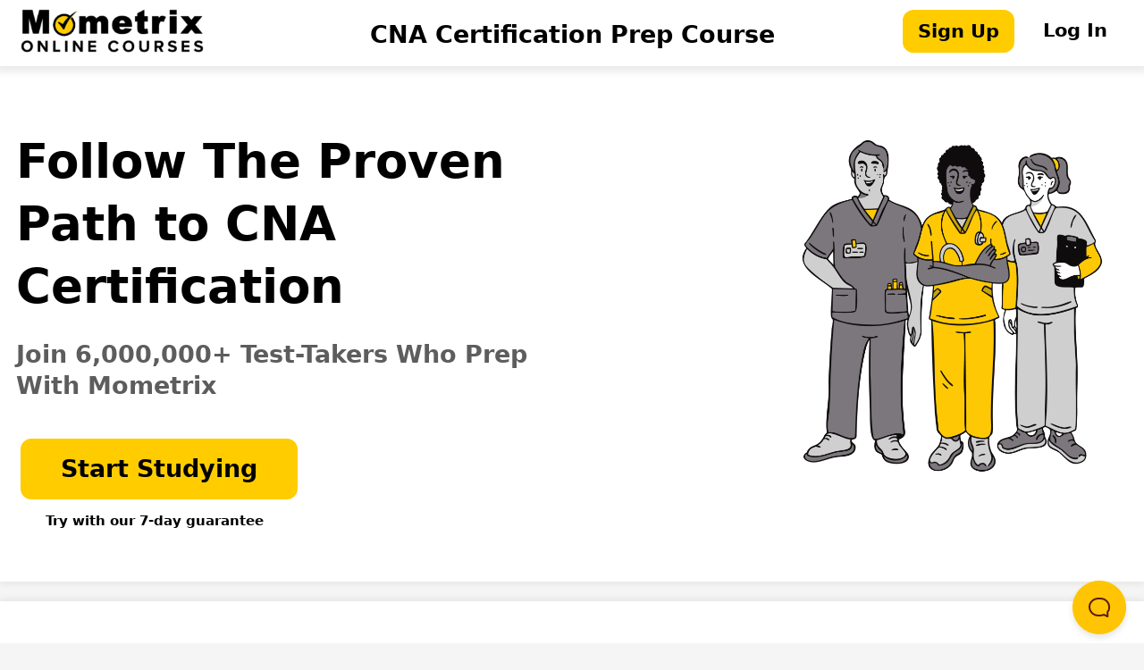

--- FILE ---
content_type: text/html; charset=UTF-8
request_url: https://www.mometrix.com/university/cna/?utm_source=sgz&utm_medium=sidebar&utm_campaign=sgz-mu-ads&utm_content=cna-test
body_size: 136451
content:
 <!DOCTYPE html><html dir="ltr" lang="en-US" prefix="og: https://ogp.me/ns#"><head><meta charset="UTF-8"><script type="text/javascript">(window.NREUM||(NREUM={})).init={privacy:{cookies_enabled:true},ajax:{deny_list:["bam.nr-data.net"]},feature_flags:["soft_nav"],distributed_tracing:{enabled:true}};(window.NREUM||(NREUM={})).loader_config={agentID:"1247029752",accountID:"1928992",trustKey:"1928992",xpid:"VQ8FWV9aChABVlVUAQEAV1cA",licenseKey:"26c44f7ebc",applicationID:"1246607131",browserID:"1247029752"};;/*! For license information please see nr-loader-spa-1.308.0.min.js.LICENSE.txt */
(()=>{var e,t,r={384:(e,t,r)=>{"use strict";r.d(t,{NT:()=>a,US:()=>u,Zm:()=>o,bQ:()=>d,dV:()=>c,pV:()=>l});var n=r(6154),i=r(1863),s=r(1910);const a={beacon:"bam.nr-data.net",errorBeacon:"bam.nr-data.net"};function o(){return n.gm.NREUM||(n.gm.NREUM={}),void 0===n.gm.newrelic&&(n.gm.newrelic=n.gm.NREUM),n.gm.NREUM}function c(){let e=o();return e.o||(e.o={ST:n.gm.setTimeout,SI:n.gm.setImmediate||n.gm.setInterval,CT:n.gm.clearTimeout,XHR:n.gm.XMLHttpRequest,REQ:n.gm.Request,EV:n.gm.Event,PR:n.gm.Promise,MO:n.gm.MutationObserver,FETCH:n.gm.fetch,WS:n.gm.WebSocket},(0,s.i)(...Object.values(e.o))),e}function d(e,t){let r=o();r.initializedAgents??={},t.initializedAt={ms:(0,i.t)(),date:new Date},r.initializedAgents[e]=t}function u(e,t){o()[e]=t}function l(){return function(){let e=o();const t=e.info||{};e.info={beacon:a.beacon,errorBeacon:a.errorBeacon,...t}}(),function(){let e=o();const t=e.init||{};e.init={...t}}(),c(),function(){let e=o();const t=e.loader_config||{};e.loader_config={...t}}(),o()}},782:(e,t,r)=>{"use strict";r.d(t,{T:()=>n});const n=r(860).K7.pageViewTiming},860:(e,t,r)=>{"use strict";r.d(t,{$J:()=>u,K7:()=>c,P3:()=>d,XX:()=>i,Yy:()=>o,df:()=>s,qY:()=>n,v4:()=>a});const n="events",i="jserrors",s="browser/blobs",a="rum",o="browser/logs",c={ajax:"ajax",genericEvents:"generic_events",jserrors:i,logging:"logging",metrics:"metrics",pageAction:"page_action",pageViewEvent:"page_view_event",pageViewTiming:"page_view_timing",sessionReplay:"session_replay",sessionTrace:"session_trace",softNav:"soft_navigations",spa:"spa"},d={[c.pageViewEvent]:1,[c.pageViewTiming]:2,[c.metrics]:3,[c.jserrors]:4,[c.spa]:5,[c.ajax]:6,[c.sessionTrace]:7,[c.softNav]:8,[c.sessionReplay]:9,[c.logging]:10,[c.genericEvents]:11},u={[c.pageViewEvent]:a,[c.pageViewTiming]:n,[c.ajax]:n,[c.spa]:n,[c.softNav]:n,[c.metrics]:i,[c.jserrors]:i,[c.sessionTrace]:s,[c.sessionReplay]:s,[c.logging]:o,[c.genericEvents]:"ins"}},944:(e,t,r)=>{"use strict";r.d(t,{R:()=>i});var n=r(3241);function i(e,t){"function"==typeof console.debug&&(console.debug("New Relic Warning: https://github.com/newrelic/newrelic-browser-agent/blob/main/docs/warning-codes.md#".concat(e),t),(0,n.W)({agentIdentifier:null,drained:null,type:"data",name:"warn",feature:"warn",data:{code:e,secondary:t}}))}},993:(e,t,r)=>{"use strict";r.d(t,{A$:()=>s,ET:()=>a,TZ:()=>o,p_:()=>i});var n=r(860);const i={ERROR:"ERROR",WARN:"WARN",INFO:"INFO",DEBUG:"DEBUG",TRACE:"TRACE"},s={OFF:0,ERROR:1,WARN:2,INFO:3,DEBUG:4,TRACE:5},a="log",o=n.K7.logging},1541:(e,t,r)=>{"use strict";r.d(t,{U:()=>i,f:()=>n});const n={MFE:"MFE",BA:"BA"};function i(e,t){if(2!==t?.harvestEndpointVersion)return{};const r=t.agentRef.runtime.appMetadata.agents[0].entityGuid;return e?{"source.id":e.id,"source.name":e.name,"source.type":e.type,"parent.id":e.parent?.id||r,"parent.type":e.parent?.type||n.BA}:{"entity.guid":r,appId:t.agentRef.info.applicationID}}},1687:(e,t,r)=>{"use strict";r.d(t,{Ak:()=>d,Ze:()=>h,x3:()=>u});var n=r(3241),i=r(7836),s=r(3606),a=r(860),o=r(2646);const c={};function d(e,t){const r={staged:!1,priority:a.P3[t]||0};l(e),c[e].get(t)||c[e].set(t,r)}function u(e,t){e&&c[e]&&(c[e].get(t)&&c[e].delete(t),p(e,t,!1),c[e].size&&f(e))}function l(e){if(!e)throw new Error("agentIdentifier required");c[e]||(c[e]=new Map)}function h(e="",t="feature",r=!1){if(l(e),!e||!c[e].get(t)||r)return p(e,t);c[e].get(t).staged=!0,f(e)}function f(e){const t=Array.from(c[e]);t.every(([e,t])=>t.staged)&&(t.sort((e,t)=>e[1].priority-t[1].priority),t.forEach(([t])=>{c[e].delete(t),p(e,t)}))}function p(e,t,r=!0){const a=e?i.ee.get(e):i.ee,c=s.i.handlers;if(!a.aborted&&a.backlog&&c){if((0,n.W)({agentIdentifier:e,type:"lifecycle",name:"drain",feature:t}),r){const e=a.backlog[t],r=c[t];if(r){for(let t=0;e&&t<e.length;++t)g(e[t],r);Object.entries(r).forEach(([e,t])=>{Object.values(t||{}).forEach(t=>{t[0]?.on&&t[0]?.context()instanceof o.y&&t[0].on(e,t[1])})})}}a.isolatedBacklog||delete c[t],a.backlog[t]=null,a.emit("drain-"+t,[])}}function g(e,t){var r=e[1];Object.values(t[r]||{}).forEach(t=>{var r=e[0];if(t[0]===r){var n=t[1],i=e[3],s=e[2];n.apply(i,s)}})}},1738:(e,t,r)=>{"use strict";r.d(t,{U:()=>f,Y:()=>h});var n=r(3241),i=r(9908),s=r(1863),a=r(944),o=r(5701),c=r(3969),d=r(8362),u=r(860),l=r(4261);function h(e,t,r,s){const h=s||r;!h||h[e]&&h[e]!==d.d.prototype[e]||(h[e]=function(){(0,i.p)(c.xV,["API/"+e+"/called"],void 0,u.K7.metrics,r.ee),(0,n.W)({agentIdentifier:r.agentIdentifier,drained:!!o.B?.[r.agentIdentifier],type:"data",name:"api",feature:l.Pl+e,data:{}});try{return t.apply(this,arguments)}catch(e){(0,a.R)(23,e)}})}function f(e,t,r,n,a){const o=e.info;null===r?delete o.jsAttributes[t]:o.jsAttributes[t]=r,(a||null===r)&&(0,i.p)(l.Pl+n,[(0,s.t)(),t,r],void 0,"session",e.ee)}},1741:(e,t,r)=>{"use strict";r.d(t,{W:()=>s});var n=r(944),i=r(4261);class s{#e(e,...t){if(this[e]!==s.prototype[e])return this[e](...t);(0,n.R)(35,e)}addPageAction(e,t){return this.#e(i.hG,e,t)}register(e){return this.#e(i.eY,e)}recordCustomEvent(e,t){return this.#e(i.fF,e,t)}setPageViewName(e,t){return this.#e(i.Fw,e,t)}setCustomAttribute(e,t,r){return this.#e(i.cD,e,t,r)}noticeError(e,t){return this.#e(i.o5,e,t)}setUserId(e,t=!1){return this.#e(i.Dl,e,t)}setApplicationVersion(e){return this.#e(i.nb,e)}setErrorHandler(e){return this.#e(i.bt,e)}addRelease(e,t){return this.#e(i.k6,e,t)}log(e,t){return this.#e(i.$9,e,t)}start(){return this.#e(i.d3)}finished(e){return this.#e(i.BL,e)}recordReplay(){return this.#e(i.CH)}pauseReplay(){return this.#e(i.Tb)}addToTrace(e){return this.#e(i.U2,e)}setCurrentRouteName(e){return this.#e(i.PA,e)}interaction(e){return this.#e(i.dT,e)}wrapLogger(e,t,r){return this.#e(i.Wb,e,t,r)}measure(e,t){return this.#e(i.V1,e,t)}consent(e){return this.#e(i.Pv,e)}}},1863:(e,t,r)=>{"use strict";function n(){return Math.floor(performance.now())}r.d(t,{t:()=>n})},1910:(e,t,r)=>{"use strict";r.d(t,{i:()=>s});var n=r(944);const i=new Map;function s(...e){return e.every(e=>{if(i.has(e))return i.get(e);const t="function"==typeof e?e.toString():"",r=t.includes("[native code]"),s=t.includes("nrWrapper");return r||s||(0,n.R)(64,e?.name||t),i.set(e,r),r})}},2555:(e,t,r)=>{"use strict";r.d(t,{D:()=>o,f:()=>a});var n=r(384),i=r(8122);const s={beacon:n.NT.beacon,errorBeacon:n.NT.errorBeacon,licenseKey:void 0,applicationID:void 0,sa:void 0,queueTime:void 0,applicationTime:void 0,ttGuid:void 0,user:void 0,account:void 0,product:void 0,extra:void 0,jsAttributes:{},userAttributes:void 0,atts:void 0,transactionName:void 0,tNamePlain:void 0};function a(e){try{return!!e.licenseKey&&!!e.errorBeacon&&!!e.applicationID}catch(e){return!1}}const o=e=>(0,i.a)(e,s)},2614:(e,t,r)=>{"use strict";r.d(t,{BB:()=>a,H3:()=>n,g:()=>d,iL:()=>c,tS:()=>o,uh:()=>i,wk:()=>s});const n="NRBA",i="SESSION",s=144e5,a=18e5,o={STARTED:"session-started",PAUSE:"session-pause",RESET:"session-reset",RESUME:"session-resume",UPDATE:"session-update"},c={SAME_TAB:"same-tab",CROSS_TAB:"cross-tab"},d={OFF:0,FULL:1,ERROR:2}},2646:(e,t,r)=>{"use strict";r.d(t,{y:()=>n});class n{constructor(e){this.contextId=e}}},2843:(e,t,r)=>{"use strict";r.d(t,{G:()=>s,u:()=>i});var n=r(3878);function i(e,t=!1,r,i){(0,n.DD)("visibilitychange",function(){if(t)return void("hidden"===document.visibilityState&&e());e(document.visibilityState)},r,i)}function s(e,t,r){(0,n.sp)("pagehide",e,t,r)}},3241:(e,t,r)=>{"use strict";r.d(t,{W:()=>s});var n=r(6154);const i="newrelic";function s(e={}){try{n.gm.dispatchEvent(new CustomEvent(i,{detail:e}))}catch(e){}}},3304:(e,t,r)=>{"use strict";r.d(t,{A:()=>s});var n=r(7836);const i=()=>{const e=new WeakSet;return(t,r)=>{if("object"==typeof r&&null!==r){if(e.has(r))return;e.add(r)}return r}};function s(e){try{return JSON.stringify(e,i())??""}catch(e){try{n.ee.emit("internal-error",[e])}catch(e){}return""}}},3333:(e,t,r)=>{"use strict";r.d(t,{$v:()=>u,TZ:()=>n,Xh:()=>c,Zp:()=>i,kd:()=>d,mq:()=>o,nf:()=>a,qN:()=>s});const n=r(860).K7.genericEvents,i=["auxclick","click","copy","keydown","paste","scrollend"],s=["focus","blur"],a=4,o=1e3,c=2e3,d=["PageAction","UserAction","BrowserPerformance"],u={RESOURCES:"experimental.resources",REGISTER:"register"}},3434:(e,t,r)=>{"use strict";r.d(t,{Jt:()=>s,YM:()=>d});var n=r(7836),i=r(5607);const s="nr@original:".concat(i.W),a=50;var o=Object.prototype.hasOwnProperty,c=!1;function d(e,t){return e||(e=n.ee),r.inPlace=function(e,t,n,i,s){n||(n="");const a="-"===n.charAt(0);for(let o=0;o<t.length;o++){const c=t[o],d=e[c];l(d)||(e[c]=r(d,a?c+n:n,i,c,s))}},r.flag=s,r;function r(t,r,n,c,d){return l(t)?t:(r||(r=""),nrWrapper[s]=t,function(e,t,r){if(Object.defineProperty&&Object.keys)try{return Object.keys(e).forEach(function(r){Object.defineProperty(t,r,{get:function(){return e[r]},set:function(t){return e[r]=t,t}})}),t}catch(e){u([e],r)}for(var n in e)o.call(e,n)&&(t[n]=e[n])}(t,nrWrapper,e),nrWrapper);function nrWrapper(){var s,o,l,h;let f;try{o=this,s=[...arguments],l="function"==typeof n?n(s,o):n||{}}catch(t){u([t,"",[s,o,c],l],e)}i(r+"start",[s,o,c],l,d);const p=performance.now();let g;try{return h=t.apply(o,s),g=performance.now(),h}catch(e){throw g=performance.now(),i(r+"err",[s,o,e],l,d),f=e,f}finally{const e=g-p,t={start:p,end:g,duration:e,isLongTask:e>=a,methodName:c,thrownError:f};t.isLongTask&&i("long-task",[t,o],l,d),i(r+"end",[s,o,h],l,d)}}}function i(r,n,i,s){if(!c||t){var a=c;c=!0;try{e.emit(r,n,i,t,s)}catch(t){u([t,r,n,i],e)}c=a}}}function u(e,t){t||(t=n.ee);try{t.emit("internal-error",e)}catch(e){}}function l(e){return!(e&&"function"==typeof e&&e.apply&&!e[s])}},3606:(e,t,r)=>{"use strict";r.d(t,{i:()=>s});var n=r(9908);s.on=a;var i=s.handlers={};function s(e,t,r,s){a(s||n.d,i,e,t,r)}function a(e,t,r,i,s){s||(s="feature"),e||(e=n.d);var a=t[s]=t[s]||{};(a[r]=a[r]||[]).push([e,i])}},3738:(e,t,r)=>{"use strict";r.d(t,{He:()=>i,Kp:()=>o,Lc:()=>d,Rz:()=>u,TZ:()=>n,bD:()=>s,d3:()=>a,jx:()=>l,sl:()=>h,uP:()=>c});const n=r(860).K7.sessionTrace,i="bstResource",s="resource",a="-start",o="-end",c="fn"+a,d="fn"+o,u="pushState",l=1e3,h=3e4},3785:(e,t,r)=>{"use strict";r.d(t,{R:()=>c,b:()=>d});var n=r(9908),i=r(1863),s=r(860),a=r(3969),o=r(993);function c(e,t,r={},c=o.p_.INFO,d=!0,u,l=(0,i.t)()){(0,n.p)(a.xV,["API/logging/".concat(c.toLowerCase(),"/called")],void 0,s.K7.metrics,e),(0,n.p)(o.ET,[l,t,r,c,d,u],void 0,s.K7.logging,e)}function d(e){return"string"==typeof e&&Object.values(o.p_).some(t=>t===e.toUpperCase().trim())}},3878:(e,t,r)=>{"use strict";function n(e,t){return{capture:e,passive:!1,signal:t}}function i(e,t,r=!1,i){window.addEventListener(e,t,n(r,i))}function s(e,t,r=!1,i){document.addEventListener(e,t,n(r,i))}r.d(t,{DD:()=>s,jT:()=>n,sp:()=>i})},3962:(e,t,r)=>{"use strict";r.d(t,{AM:()=>a,O2:()=>l,OV:()=>s,Qu:()=>h,TZ:()=>c,ih:()=>f,pP:()=>o,t1:()=>u,tC:()=>i,wD:()=>d});var n=r(860);const i=["click","keydown","submit"],s="popstate",a="api",o="initialPageLoad",c=n.K7.softNav,d=5e3,u=500,l={INITIAL_PAGE_LOAD:"",ROUTE_CHANGE:1,UNSPECIFIED:2},h={INTERACTION:1,AJAX:2,CUSTOM_END:3,CUSTOM_TRACER:4},f={IP:"in progress",PF:"pending finish",FIN:"finished",CAN:"cancelled"}},3969:(e,t,r)=>{"use strict";r.d(t,{TZ:()=>n,XG:()=>o,rs:()=>i,xV:()=>a,z_:()=>s});const n=r(860).K7.metrics,i="sm",s="cm",a="storeSupportabilityMetrics",o="storeEventMetrics"},4234:(e,t,r)=>{"use strict";r.d(t,{W:()=>s});var n=r(7836),i=r(1687);class s{constructor(e,t){this.agentIdentifier=e,this.ee=n.ee.get(e),this.featureName=t,this.blocked=!1}deregisterDrain(){(0,i.x3)(this.agentIdentifier,this.featureName)}}},4261:(e,t,r)=>{"use strict";r.d(t,{$9:()=>u,BL:()=>c,CH:()=>p,Dl:()=>R,Fw:()=>w,PA:()=>v,Pl:()=>n,Pv:()=>A,Tb:()=>h,U2:()=>a,V1:()=>E,Wb:()=>T,bt:()=>y,cD:()=>b,d3:()=>x,dT:()=>d,eY:()=>g,fF:()=>f,hG:()=>s,hw:()=>i,k6:()=>o,nb:()=>m,o5:()=>l});const n="api-",i=n+"ixn-",s="addPageAction",a="addToTrace",o="addRelease",c="finished",d="interaction",u="log",l="noticeError",h="pauseReplay",f="recordCustomEvent",p="recordReplay",g="register",m="setApplicationVersion",v="setCurrentRouteName",b="setCustomAttribute",y="setErrorHandler",w="setPageViewName",R="setUserId",x="start",T="wrapLogger",E="measure",A="consent"},5205:(e,t,r)=>{"use strict";r.d(t,{j:()=>S});var n=r(384),i=r(1741);var s=r(2555),a=r(3333);const o=e=>{if(!e||"string"!=typeof e)return!1;try{document.createDocumentFragment().querySelector(e)}catch{return!1}return!0};var c=r(2614),d=r(944),u=r(8122);const l="[data-nr-mask]",h=e=>(0,u.a)(e,(()=>{const e={feature_flags:[],experimental:{allow_registered_children:!1,resources:!1},mask_selector:"*",block_selector:"[data-nr-block]",mask_input_options:{color:!1,date:!1,"datetime-local":!1,email:!1,month:!1,number:!1,range:!1,search:!1,tel:!1,text:!1,time:!1,url:!1,week:!1,textarea:!1,select:!1,password:!0}};return{ajax:{deny_list:void 0,block_internal:!0,enabled:!0,autoStart:!0},api:{get allow_registered_children(){return e.feature_flags.includes(a.$v.REGISTER)||e.experimental.allow_registered_children},set allow_registered_children(t){e.experimental.allow_registered_children=t},duplicate_registered_data:!1},browser_consent_mode:{enabled:!1},distributed_tracing:{enabled:void 0,exclude_newrelic_header:void 0,cors_use_newrelic_header:void 0,cors_use_tracecontext_headers:void 0,allowed_origins:void 0},get feature_flags(){return e.feature_flags},set feature_flags(t){e.feature_flags=t},generic_events:{enabled:!0,autoStart:!0},harvest:{interval:30},jserrors:{enabled:!0,autoStart:!0},logging:{enabled:!0,autoStart:!0},metrics:{enabled:!0,autoStart:!0},obfuscate:void 0,page_action:{enabled:!0},page_view_event:{enabled:!0,autoStart:!0},page_view_timing:{enabled:!0,autoStart:!0},performance:{capture_marks:!1,capture_measures:!1,capture_detail:!0,resources:{get enabled(){return e.feature_flags.includes(a.$v.RESOURCES)||e.experimental.resources},set enabled(t){e.experimental.resources=t},asset_types:[],first_party_domains:[],ignore_newrelic:!0}},privacy:{cookies_enabled:!0},proxy:{assets:void 0,beacon:void 0},session:{expiresMs:c.wk,inactiveMs:c.BB},session_replay:{autoStart:!0,enabled:!1,preload:!1,sampling_rate:10,error_sampling_rate:100,collect_fonts:!1,inline_images:!1,fix_stylesheets:!0,mask_all_inputs:!0,get mask_text_selector(){return e.mask_selector},set mask_text_selector(t){o(t)?e.mask_selector="".concat(t,",").concat(l):""===t||null===t?e.mask_selector=l:(0,d.R)(5,t)},get block_class(){return"nr-block"},get ignore_class(){return"nr-ignore"},get mask_text_class(){return"nr-mask"},get block_selector(){return e.block_selector},set block_selector(t){o(t)?e.block_selector+=",".concat(t):""!==t&&(0,d.R)(6,t)},get mask_input_options(){return e.mask_input_options},set mask_input_options(t){t&&"object"==typeof t?e.mask_input_options={...t,password:!0}:(0,d.R)(7,t)}},session_trace:{enabled:!0,autoStart:!0},soft_navigations:{enabled:!0,autoStart:!0},spa:{enabled:!0,autoStart:!0},ssl:void 0,user_actions:{enabled:!0,elementAttributes:["id","className","tagName","type"]}}})());var f=r(6154),p=r(9324);let g=0;const m={buildEnv:p.F3,distMethod:p.Xs,version:p.xv,originTime:f.WN},v={consented:!1},b={appMetadata:{},get consented(){return this.session?.state?.consent||v.consented},set consented(e){v.consented=e},customTransaction:void 0,denyList:void 0,disabled:!1,harvester:void 0,isolatedBacklog:!1,isRecording:!1,loaderType:void 0,maxBytes:3e4,obfuscator:void 0,onerror:void 0,ptid:void 0,releaseIds:{},session:void 0,timeKeeper:void 0,registeredEntities:[],jsAttributesMetadata:{bytes:0},get harvestCount(){return++g}},y=e=>{const t=(0,u.a)(e,b),r=Object.keys(m).reduce((e,t)=>(e[t]={value:m[t],writable:!1,configurable:!0,enumerable:!0},e),{});return Object.defineProperties(t,r)};var w=r(5701);const R=e=>{const t=e.startsWith("http");e+="/",r.p=t?e:"https://"+e};var x=r(7836),T=r(3241);const E={accountID:void 0,trustKey:void 0,agentID:void 0,licenseKey:void 0,applicationID:void 0,xpid:void 0},A=e=>(0,u.a)(e,E),_=new Set;function S(e,t={},r,a){let{init:o,info:c,loader_config:d,runtime:u={},exposed:l=!0}=t;if(!c){const e=(0,n.pV)();o=e.init,c=e.info,d=e.loader_config}e.init=h(o||{}),e.loader_config=A(d||{}),c.jsAttributes??={},f.bv&&(c.jsAttributes.isWorker=!0),e.info=(0,s.D)(c);const p=e.init,g=[c.beacon,c.errorBeacon];_.has(e.agentIdentifier)||(p.proxy.assets&&(R(p.proxy.assets),g.push(p.proxy.assets)),p.proxy.beacon&&g.push(p.proxy.beacon),e.beacons=[...g],function(e){const t=(0,n.pV)();Object.getOwnPropertyNames(i.W.prototype).forEach(r=>{const n=i.W.prototype[r];if("function"!=typeof n||"constructor"===n)return;let s=t[r];e[r]&&!1!==e.exposed&&"micro-agent"!==e.runtime?.loaderType&&(t[r]=(...t)=>{const n=e[r](...t);return s?s(...t):n})})}(e),(0,n.US)("activatedFeatures",w.B)),u.denyList=[...p.ajax.deny_list||[],...p.ajax.block_internal?g:[]],u.ptid=e.agentIdentifier,u.loaderType=r,e.runtime=y(u),_.has(e.agentIdentifier)||(e.ee=x.ee.get(e.agentIdentifier),e.exposed=l,(0,T.W)({agentIdentifier:e.agentIdentifier,drained:!!w.B?.[e.agentIdentifier],type:"lifecycle",name:"initialize",feature:void 0,data:e.config})),_.add(e.agentIdentifier)}},5270:(e,t,r)=>{"use strict";r.d(t,{Aw:()=>a,SR:()=>s,rF:()=>o});var n=r(384),i=r(7767);function s(e){return!!(0,n.dV)().o.MO&&(0,i.V)(e)&&!0===e?.session_trace.enabled}function a(e){return!0===e?.session_replay.preload&&s(e)}function o(e,t){try{if("string"==typeof t?.type){if("password"===t.type.toLowerCase())return"*".repeat(e?.length||0);if(void 0!==t?.dataset?.nrUnmask||t?.classList?.contains("nr-unmask"))return e}}catch(e){}return"string"==typeof e?e.replace(/[\S]/g,"*"):"*".repeat(e?.length||0)}},5289:(e,t,r)=>{"use strict";r.d(t,{GG:()=>a,Qr:()=>c,sB:()=>o});var n=r(3878),i=r(6389);function s(){return"undefined"==typeof document||"complete"===document.readyState}function a(e,t){if(s())return e();const r=(0,i.J)(e),a=setInterval(()=>{s()&&(clearInterval(a),r())},500);(0,n.sp)("load",r,t)}function o(e){if(s())return e();(0,n.DD)("DOMContentLoaded",e)}function c(e){if(s())return e();(0,n.sp)("popstate",e)}},5607:(e,t,r)=>{"use strict";r.d(t,{W:()=>n});const n=(0,r(9566).bz)()},5701:(e,t,r)=>{"use strict";r.d(t,{B:()=>s,t:()=>a});var n=r(3241);const i=new Set,s={};function a(e,t){const r=t.agentIdentifier;s[r]??={},e&&"object"==typeof e&&(i.has(r)||(t.ee.emit("rumresp",[e]),s[r]=e,i.add(r),(0,n.W)({agentIdentifier:r,loaded:!0,drained:!0,type:"lifecycle",name:"load",feature:void 0,data:e})))}},6154:(e,t,r)=>{"use strict";r.d(t,{OF:()=>d,RI:()=>i,WN:()=>h,bv:()=>s,eN:()=>f,gm:()=>a,lR:()=>l,m:()=>c,mw:()=>o,sb:()=>u});var n=r(1863);const i="undefined"!=typeof window&&!!window.document,s="undefined"!=typeof WorkerGlobalScope&&("undefined"!=typeof self&&self instanceof WorkerGlobalScope&&self.navigator instanceof WorkerNavigator||"undefined"!=typeof globalThis&&globalThis instanceof WorkerGlobalScope&&globalThis.navigator instanceof WorkerNavigator),a=i?window:"undefined"!=typeof WorkerGlobalScope&&("undefined"!=typeof self&&self instanceof WorkerGlobalScope&&self||"undefined"!=typeof globalThis&&globalThis instanceof WorkerGlobalScope&&globalThis),o=Boolean("hidden"===a?.document?.visibilityState),c=""+a?.location,d=/iPad|iPhone|iPod/.test(a.navigator?.userAgent),u=d&&"undefined"==typeof SharedWorker,l=(()=>{const e=a.navigator?.userAgent?.match(/Firefox[/\s](\d+\.\d+)/);return Array.isArray(e)&&e.length>=2?+e[1]:0})(),h=Date.now()-(0,n.t)(),f=()=>"undefined"!=typeof PerformanceNavigationTiming&&a?.performance?.getEntriesByType("navigation")?.[0]?.responseStart},6344:(e,t,r)=>{"use strict";r.d(t,{BB:()=>u,Qb:()=>l,TZ:()=>i,Ug:()=>a,Vh:()=>s,_s:()=>o,bc:()=>d,yP:()=>c});var n=r(2614);const i=r(860).K7.sessionReplay,s="errorDuringReplay",a=.12,o={DomContentLoaded:0,Load:1,FullSnapshot:2,IncrementalSnapshot:3,Meta:4,Custom:5},c={[n.g.ERROR]:15e3,[n.g.FULL]:3e5,[n.g.OFF]:0},d={RESET:{message:"Session was reset",sm:"Reset"},IMPORT:{message:"Recorder failed to import",sm:"Import"},TOO_MANY:{message:"429: Too Many Requests",sm:"Too-Many"},TOO_BIG:{message:"Payload was too large",sm:"Too-Big"},CROSS_TAB:{message:"Session Entity was set to OFF on another tab",sm:"Cross-Tab"},ENTITLEMENTS:{message:"Session Replay is not allowed and will not be started",sm:"Entitlement"}},u=5e3,l={API:"api",RESUME:"resume",SWITCH_TO_FULL:"switchToFull",INITIALIZE:"initialize",PRELOAD:"preload"}},6389:(e,t,r)=>{"use strict";function n(e,t=500,r={}){const n=r?.leading||!1;let i;return(...r)=>{n&&void 0===i&&(e.apply(this,r),i=setTimeout(()=>{i=clearTimeout(i)},t)),n||(clearTimeout(i),i=setTimeout(()=>{e.apply(this,r)},t))}}function i(e){let t=!1;return(...r)=>{t||(t=!0,e.apply(this,r))}}r.d(t,{J:()=>i,s:()=>n})},6630:(e,t,r)=>{"use strict";r.d(t,{T:()=>n});const n=r(860).K7.pageViewEvent},6774:(e,t,r)=>{"use strict";r.d(t,{T:()=>n});const n=r(860).K7.jserrors},7295:(e,t,r)=>{"use strict";r.d(t,{Xv:()=>a,gX:()=>i,iW:()=>s});var n=[];function i(e){if(!e||s(e))return!1;if(0===n.length)return!0;if("*"===n[0].hostname)return!1;for(var t=0;t<n.length;t++){var r=n[t];if(r.hostname.test(e.hostname)&&r.pathname.test(e.pathname))return!1}return!0}function s(e){return void 0===e.hostname}function a(e){if(n=[],e&&e.length)for(var t=0;t<e.length;t++){let r=e[t];if(!r)continue;if("*"===r)return void(n=[{hostname:"*"}]);0===r.indexOf("http://")?r=r.substring(7):0===r.indexOf("https://")&&(r=r.substring(8));const i=r.indexOf("/");let s,a;i>0?(s=r.substring(0,i),a=r.substring(i)):(s=r,a="*");let[c]=s.split(":");n.push({hostname:o(c),pathname:o(a,!0)})}}function o(e,t=!1){const r=e.replace(/[.+?^${}()|[\]\\]/g,e=>"\\"+e).replace(/\*/g,".*?");return new RegExp((t?"^":"")+r+"$")}},7485:(e,t,r)=>{"use strict";r.d(t,{D:()=>i});var n=r(6154);function i(e){if(0===(e||"").indexOf("data:"))return{protocol:"data"};try{const t=new URL(e,location.href),r={port:t.port,hostname:t.hostname,pathname:t.pathname,search:t.search,protocol:t.protocol.slice(0,t.protocol.indexOf(":")),sameOrigin:t.protocol===n.gm?.location?.protocol&&t.host===n.gm?.location?.host};return r.port&&""!==r.port||("http:"===t.protocol&&(r.port="80"),"https:"===t.protocol&&(r.port="443")),r.pathname&&""!==r.pathname?r.pathname.startsWith("/")||(r.pathname="/".concat(r.pathname)):r.pathname="/",r}catch(e){return{}}}},7699:(e,t,r)=>{"use strict";r.d(t,{It:()=>s,KC:()=>o,No:()=>i,qh:()=>a});var n=r(860);const i=16e3,s=1e6,a="SESSION_ERROR",o={[n.K7.logging]:!0,[n.K7.genericEvents]:!1,[n.K7.jserrors]:!1,[n.K7.ajax]:!1}},7767:(e,t,r)=>{"use strict";r.d(t,{V:()=>i});var n=r(6154);const i=e=>n.RI&&!0===e?.privacy.cookies_enabled},7836:(e,t,r)=>{"use strict";r.d(t,{P:()=>o,ee:()=>c});var n=r(384),i=r(8990),s=r(2646),a=r(5607);const o="nr@context:".concat(a.W),c=function e(t,r){var n={},a={},u={},l=!1;try{l=16===r.length&&d.initializedAgents?.[r]?.runtime.isolatedBacklog}catch(e){}var h={on:p,addEventListener:p,removeEventListener:function(e,t){var r=n[e];if(!r)return;for(var i=0;i<r.length;i++)r[i]===t&&r.splice(i,1)},emit:function(e,r,n,i,s){!1!==s&&(s=!0);if(c.aborted&&!i)return;t&&s&&t.emit(e,r,n);var o=f(n);g(e).forEach(e=>{e.apply(o,r)});var d=v()[a[e]];d&&d.push([h,e,r,o]);return o},get:m,listeners:g,context:f,buffer:function(e,t){const r=v();if(t=t||"feature",h.aborted)return;Object.entries(e||{}).forEach(([e,n])=>{a[n]=t,t in r||(r[t]=[])})},abort:function(){h._aborted=!0,Object.keys(h.backlog).forEach(e=>{delete h.backlog[e]})},isBuffering:function(e){return!!v()[a[e]]},debugId:r,backlog:l?{}:t&&"object"==typeof t.backlog?t.backlog:{},isolatedBacklog:l};return Object.defineProperty(h,"aborted",{get:()=>{let e=h._aborted||!1;return e||(t&&(e=t.aborted),e)}}),h;function f(e){return e&&e instanceof s.y?e:e?(0,i.I)(e,o,()=>new s.y(o)):new s.y(o)}function p(e,t){n[e]=g(e).concat(t)}function g(e){return n[e]||[]}function m(t){return u[t]=u[t]||e(h,t)}function v(){return h.backlog}}(void 0,"globalEE"),d=(0,n.Zm)();d.ee||(d.ee=c)},8122:(e,t,r)=>{"use strict";r.d(t,{a:()=>i});var n=r(944);function i(e,t){try{if(!e||"object"!=typeof e)return(0,n.R)(3);if(!t||"object"!=typeof t)return(0,n.R)(4);const r=Object.create(Object.getPrototypeOf(t),Object.getOwnPropertyDescriptors(t)),s=0===Object.keys(r).length?e:r;for(let a in s)if(void 0!==e[a])try{if(null===e[a]){r[a]=null;continue}Array.isArray(e[a])&&Array.isArray(t[a])?r[a]=Array.from(new Set([...e[a],...t[a]])):"object"==typeof e[a]&&"object"==typeof t[a]?r[a]=i(e[a],t[a]):r[a]=e[a]}catch(e){r[a]||(0,n.R)(1,e)}return r}catch(e){(0,n.R)(2,e)}}},8139:(e,t,r)=>{"use strict";r.d(t,{u:()=>h});var n=r(7836),i=r(3434),s=r(8990),a=r(6154);const o={},c=a.gm.XMLHttpRequest,d="addEventListener",u="removeEventListener",l="nr@wrapped:".concat(n.P);function h(e){var t=function(e){return(e||n.ee).get("events")}(e);if(o[t.debugId]++)return t;o[t.debugId]=1;var r=(0,i.YM)(t,!0);function h(e){r.inPlace(e,[d,u],"-",p)}function p(e,t){return e[1]}return"getPrototypeOf"in Object&&(a.RI&&f(document,h),c&&f(c.prototype,h),f(a.gm,h)),t.on(d+"-start",function(e,t){var n=e[1];if(null!==n&&("function"==typeof n||"object"==typeof n)&&"newrelic"!==e[0]){var i=(0,s.I)(n,l,function(){var e={object:function(){if("function"!=typeof n.handleEvent)return;return n.handleEvent.apply(n,arguments)},function:n}[typeof n];return e?r(e,"fn-",null,e.name||"anonymous"):n});this.wrapped=e[1]=i}}),t.on(u+"-start",function(e){e[1]=this.wrapped||e[1]}),t}function f(e,t,...r){let n=e;for(;"object"==typeof n&&!Object.prototype.hasOwnProperty.call(n,d);)n=Object.getPrototypeOf(n);n&&t(n,...r)}},8362:(e,t,r)=>{"use strict";r.d(t,{d:()=>s});var n=r(9566),i=r(1741);class s extends i.W{agentIdentifier=(0,n.LA)(16)}},8374:(e,t,r)=>{r.nc=(()=>{try{return document?.currentScript?.nonce}catch(e){}return""})()},8990:(e,t,r)=>{"use strict";r.d(t,{I:()=>i});var n=Object.prototype.hasOwnProperty;function i(e,t,r){if(n.call(e,t))return e[t];var i=r();if(Object.defineProperty&&Object.keys)try{return Object.defineProperty(e,t,{value:i,writable:!0,enumerable:!1}),i}catch(e){}return e[t]=i,i}},9119:(e,t,r)=>{"use strict";r.d(t,{L:()=>s});var n=/([^?#]*)[^#]*(#[^?]*|$).*/,i=/([^?#]*)().*/;function s(e,t){return e?e.replace(t?n:i,"$1$2"):e}},9300:(e,t,r)=>{"use strict";r.d(t,{T:()=>n});const n=r(860).K7.ajax},9324:(e,t,r)=>{"use strict";r.d(t,{AJ:()=>a,F3:()=>i,Xs:()=>s,Yq:()=>o,xv:()=>n});const n="1.308.0",i="PROD",s="CDN",a="@newrelic/rrweb",o="1.0.1"},9566:(e,t,r)=>{"use strict";r.d(t,{LA:()=>o,ZF:()=>c,bz:()=>a,el:()=>d});var n=r(6154);const i="xxxxxxxx-xxxx-4xxx-yxxx-xxxxxxxxxxxx";function s(e,t){return e?15&e[t]:16*Math.random()|0}function a(){const e=n.gm?.crypto||n.gm?.msCrypto;let t,r=0;return e&&e.getRandomValues&&(t=e.getRandomValues(new Uint8Array(30))),i.split("").map(e=>"x"===e?s(t,r++).toString(16):"y"===e?(3&s()|8).toString(16):e).join("")}function o(e){const t=n.gm?.crypto||n.gm?.msCrypto;let r,i=0;t&&t.getRandomValues&&(r=t.getRandomValues(new Uint8Array(e)));const a=[];for(var o=0;o<e;o++)a.push(s(r,i++).toString(16));return a.join("")}function c(){return o(16)}function d(){return o(32)}},9908:(e,t,r)=>{"use strict";r.d(t,{d:()=>n,p:()=>i});var n=r(7836).ee.get("handle");function i(e,t,r,i,s){s?(s.buffer([e],i),s.emit(e,t,r)):(n.buffer([e],i),n.emit(e,t,r))}}},n={};function i(e){var t=n[e];if(void 0!==t)return t.exports;var s=n[e]={exports:{}};return r[e](s,s.exports,i),s.exports}i.m=r,i.d=(e,t)=>{for(var r in t)i.o(t,r)&&!i.o(e,r)&&Object.defineProperty(e,r,{enumerable:!0,get:t[r]})},i.f={},i.e=e=>Promise.all(Object.keys(i.f).reduce((t,r)=>(i.f[r](e,t),t),[])),i.u=e=>({212:"nr-spa-compressor",249:"nr-spa-recorder",478:"nr-spa"}[e]+"-1.308.0.min.js"),i.o=(e,t)=>Object.prototype.hasOwnProperty.call(e,t),e={},t="NRBA-1.308.0.PROD:",i.l=(r,n,s,a)=>{if(e[r])e[r].push(n);else{var o,c;if(void 0!==s)for(var d=document.getElementsByTagName("script"),u=0;u<d.length;u++){var l=d[u];if(l.getAttribute("src")==r||l.getAttribute("data-webpack")==t+s){o=l;break}}if(!o){c=!0;var h={478:"sha512-RSfSVnmHk59T/uIPbdSE0LPeqcEdF4/+XhfJdBuccH5rYMOEZDhFdtnh6X6nJk7hGpzHd9Ujhsy7lZEz/ORYCQ==",249:"sha512-ehJXhmntm85NSqW4MkhfQqmeKFulra3klDyY0OPDUE+sQ3GokHlPh1pmAzuNy//3j4ac6lzIbmXLvGQBMYmrkg==",212:"sha512-B9h4CR46ndKRgMBcK+j67uSR2RCnJfGefU+A7FrgR/k42ovXy5x/MAVFiSvFxuVeEk/pNLgvYGMp1cBSK/G6Fg=="};(o=document.createElement("script")).charset="utf-8",i.nc&&o.setAttribute("nonce",i.nc),o.setAttribute("data-webpack",t+s),o.src=r,0!==o.src.indexOf(window.location.origin+"/")&&(o.crossOrigin="anonymous"),h[a]&&(o.integrity=h[a])}e[r]=[n];var f=(t,n)=>{o.onerror=o.onload=null,clearTimeout(p);var i=e[r];if(delete e[r],o.parentNode&&o.parentNode.removeChild(o),i&&i.forEach(e=>e(n)),t)return t(n)},p=setTimeout(f.bind(null,void 0,{type:"timeout",target:o}),12e4);o.onerror=f.bind(null,o.onerror),o.onload=f.bind(null,o.onload),c&&document.head.appendChild(o)}},i.r=e=>{"undefined"!=typeof Symbol&&Symbol.toStringTag&&Object.defineProperty(e,Symbol.toStringTag,{value:"Module"}),Object.defineProperty(e,"__esModule",{value:!0})},i.p="https://js-agent.newrelic.com/",(()=>{var e={38:0,788:0};i.f.j=(t,r)=>{var n=i.o(e,t)?e[t]:void 0;if(0!==n)if(n)r.push(n[2]);else{var s=new Promise((r,i)=>n=e[t]=[r,i]);r.push(n[2]=s);var a=i.p+i.u(t),o=new Error;i.l(a,r=>{if(i.o(e,t)&&(0!==(n=e[t])&&(e[t]=void 0),n)){var s=r&&("load"===r.type?"missing":r.type),a=r&&r.target&&r.target.src;o.message="Loading chunk "+t+" failed: ("+s+": "+a+")",o.name="ChunkLoadError",o.type=s,o.request=a,n[1](o)}},"chunk-"+t,t)}};var t=(t,r)=>{var n,s,[a,o,c]=r,d=0;if(a.some(t=>0!==e[t])){for(n in o)i.o(o,n)&&(i.m[n]=o[n]);if(c)c(i)}for(t&&t(r);d<a.length;d++)s=a[d],i.o(e,s)&&e[s]&&e[s][0](),e[s]=0},r=self["webpackChunk:NRBA-1.308.0.PROD"]=self["webpackChunk:NRBA-1.308.0.PROD"]||[];r.forEach(t.bind(null,0)),r.push=t.bind(null,r.push.bind(r))})(),(()=>{"use strict";i(8374);var e=i(8362),t=i(860);const r=Object.values(t.K7);var n=i(5205);var s=i(9908),a=i(1863),o=i(4261),c=i(1738);var d=i(1687),u=i(4234),l=i(5289),h=i(6154),f=i(944),p=i(5270),g=i(7767),m=i(6389),v=i(7699);class b extends u.W{constructor(e,t){super(e.agentIdentifier,t),this.agentRef=e,this.abortHandler=void 0,this.featAggregate=void 0,this.loadedSuccessfully=void 0,this.onAggregateImported=new Promise(e=>{this.loadedSuccessfully=e}),this.deferred=Promise.resolve(),!1===e.init[this.featureName].autoStart?this.deferred=new Promise((t,r)=>{this.ee.on("manual-start-all",(0,m.J)(()=>{(0,d.Ak)(e.agentIdentifier,this.featureName),t()}))}):(0,d.Ak)(e.agentIdentifier,t)}importAggregator(e,t,r={}){if(this.featAggregate)return;const n=async()=>{let n;await this.deferred;try{if((0,g.V)(e.init)){const{setupAgentSession:t}=await i.e(478).then(i.bind(i,8766));n=t(e)}}catch(e){(0,f.R)(20,e),this.ee.emit("internal-error",[e]),(0,s.p)(v.qh,[e],void 0,this.featureName,this.ee)}try{if(!this.#t(this.featureName,n,e.init))return(0,d.Ze)(this.agentIdentifier,this.featureName),void this.loadedSuccessfully(!1);const{Aggregate:i}=await t();this.featAggregate=new i(e,r),e.runtime.harvester.initializedAggregates.push(this.featAggregate),this.loadedSuccessfully(!0)}catch(e){(0,f.R)(34,e),this.abortHandler?.(),(0,d.Ze)(this.agentIdentifier,this.featureName,!0),this.loadedSuccessfully(!1),this.ee&&this.ee.abort()}};h.RI?(0,l.GG)(()=>n(),!0):n()}#t(e,r,n){if(this.blocked)return!1;switch(e){case t.K7.sessionReplay:return(0,p.SR)(n)&&!!r;case t.K7.sessionTrace:return!!r;default:return!0}}}var y=i(6630),w=i(2614),R=i(3241);class x extends b{static featureName=y.T;constructor(e){var t;super(e,y.T),this.setupInspectionEvents(e.agentIdentifier),t=e,(0,c.Y)(o.Fw,function(e,r){"string"==typeof e&&("/"!==e.charAt(0)&&(e="/"+e),t.runtime.customTransaction=(r||"http://custom.transaction")+e,(0,s.p)(o.Pl+o.Fw,[(0,a.t)()],void 0,void 0,t.ee))},t),this.importAggregator(e,()=>i.e(478).then(i.bind(i,2467)))}setupInspectionEvents(e){const t=(t,r)=>{t&&(0,R.W)({agentIdentifier:e,timeStamp:t.timeStamp,loaded:"complete"===t.target.readyState,type:"window",name:r,data:t.target.location+""})};(0,l.sB)(e=>{t(e,"DOMContentLoaded")}),(0,l.GG)(e=>{t(e,"load")}),(0,l.Qr)(e=>{t(e,"navigate")}),this.ee.on(w.tS.UPDATE,(t,r)=>{(0,R.W)({agentIdentifier:e,type:"lifecycle",name:"session",data:r})})}}var T=i(384);class E extends e.d{constructor(e){var t;(super(),h.gm)?(this.features={},(0,T.bQ)(this.agentIdentifier,this),this.desiredFeatures=new Set(e.features||[]),this.desiredFeatures.add(x),(0,n.j)(this,e,e.loaderType||"agent"),t=this,(0,c.Y)(o.cD,function(e,r,n=!1){if("string"==typeof e){if(["string","number","boolean"].includes(typeof r)||null===r)return(0,c.U)(t,e,r,o.cD,n);(0,f.R)(40,typeof r)}else(0,f.R)(39,typeof e)},t),function(e){(0,c.Y)(o.Dl,function(t,r=!1){if("string"!=typeof t&&null!==t)return void(0,f.R)(41,typeof t);const n=e.info.jsAttributes["enduser.id"];r&&null!=n&&n!==t?(0,s.p)(o.Pl+"setUserIdAndResetSession",[t],void 0,"session",e.ee):(0,c.U)(e,"enduser.id",t,o.Dl,!0)},e)}(this),function(e){(0,c.Y)(o.nb,function(t){if("string"==typeof t||null===t)return(0,c.U)(e,"application.version",t,o.nb,!1);(0,f.R)(42,typeof t)},e)}(this),function(e){(0,c.Y)(o.d3,function(){e.ee.emit("manual-start-all")},e)}(this),function(e){(0,c.Y)(o.Pv,function(t=!0){if("boolean"==typeof t){if((0,s.p)(o.Pl+o.Pv,[t],void 0,"session",e.ee),e.runtime.consented=t,t){const t=e.features.page_view_event;t.onAggregateImported.then(e=>{const r=t.featAggregate;e&&!r.sentRum&&r.sendRum()})}}else(0,f.R)(65,typeof t)},e)}(this),this.run()):(0,f.R)(21)}get config(){return{info:this.info,init:this.init,loader_config:this.loader_config,runtime:this.runtime}}get api(){return this}run(){try{const e=function(e){const t={};return r.forEach(r=>{t[r]=!!e[r]?.enabled}),t}(this.init),n=[...this.desiredFeatures];n.sort((e,r)=>t.P3[e.featureName]-t.P3[r.featureName]),n.forEach(r=>{if(!e[r.featureName]&&r.featureName!==t.K7.pageViewEvent)return;if(r.featureName===t.K7.spa)return void(0,f.R)(67);const n=function(e){switch(e){case t.K7.ajax:return[t.K7.jserrors];case t.K7.sessionTrace:return[t.K7.ajax,t.K7.pageViewEvent];case t.K7.sessionReplay:return[t.K7.sessionTrace];case t.K7.pageViewTiming:return[t.K7.pageViewEvent];default:return[]}}(r.featureName).filter(e=>!(e in this.features));n.length>0&&(0,f.R)(36,{targetFeature:r.featureName,missingDependencies:n}),this.features[r.featureName]=new r(this)})}catch(e){(0,f.R)(22,e);for(const e in this.features)this.features[e].abortHandler?.();const t=(0,T.Zm)();delete t.initializedAgents[this.agentIdentifier]?.features,delete this.sharedAggregator;return t.ee.get(this.agentIdentifier).abort(),!1}}}var A=i(2843),_=i(782);class S extends b{static featureName=_.T;constructor(e){super(e,_.T),h.RI&&((0,A.u)(()=>(0,s.p)("docHidden",[(0,a.t)()],void 0,_.T,this.ee),!0),(0,A.G)(()=>(0,s.p)("winPagehide",[(0,a.t)()],void 0,_.T,this.ee)),this.importAggregator(e,()=>i.e(478).then(i.bind(i,9917))))}}var O=i(3969);class I extends b{static featureName=O.TZ;constructor(e){super(e,O.TZ),h.RI&&document.addEventListener("securitypolicyviolation",e=>{(0,s.p)(O.xV,["Generic/CSPViolation/Detected"],void 0,this.featureName,this.ee)}),this.importAggregator(e,()=>i.e(478).then(i.bind(i,6555)))}}var N=i(6774),P=i(3878),k=i(3304);class D{constructor(e,t,r,n,i){this.name="UncaughtError",this.message="string"==typeof e?e:(0,k.A)(e),this.sourceURL=t,this.line=r,this.column=n,this.__newrelic=i}}function C(e){return M(e)?e:new D(void 0!==e?.message?e.message:e,e?.filename||e?.sourceURL,e?.lineno||e?.line,e?.colno||e?.col,e?.__newrelic,e?.cause)}function j(e){const t="Unhandled Promise Rejection: ";if(!e?.reason)return;if(M(e.reason)){try{e.reason.message.startsWith(t)||(e.reason.message=t+e.reason.message)}catch(e){}return C(e.reason)}const r=C(e.reason);return(r.message||"").startsWith(t)||(r.message=t+r.message),r}function L(e){if(e.error instanceof SyntaxError&&!/:\d+$/.test(e.error.stack?.trim())){const t=new D(e.message,e.filename,e.lineno,e.colno,e.error.__newrelic,e.cause);return t.name=SyntaxError.name,t}return M(e.error)?e.error:C(e)}function M(e){return e instanceof Error&&!!e.stack}function H(e,r,n,i,o=(0,a.t)()){"string"==typeof e&&(e=new Error(e)),(0,s.p)("err",[e,o,!1,r,n.runtime.isRecording,void 0,i],void 0,t.K7.jserrors,n.ee),(0,s.p)("uaErr",[],void 0,t.K7.genericEvents,n.ee)}var B=i(1541),K=i(993),W=i(3785);function U(e,{customAttributes:t={},level:r=K.p_.INFO}={},n,i,s=(0,a.t)()){(0,W.R)(n.ee,e,t,r,!1,i,s)}function F(e,r,n,i,c=(0,a.t)()){(0,s.p)(o.Pl+o.hG,[c,e,r,i],void 0,t.K7.genericEvents,n.ee)}function V(e,r,n,i,c=(0,a.t)()){const{start:d,end:u,customAttributes:l}=r||{},h={customAttributes:l||{}};if("object"!=typeof h.customAttributes||"string"!=typeof e||0===e.length)return void(0,f.R)(57);const p=(e,t)=>null==e?t:"number"==typeof e?e:e instanceof PerformanceMark?e.startTime:Number.NaN;if(h.start=p(d,0),h.end=p(u,c),Number.isNaN(h.start)||Number.isNaN(h.end))(0,f.R)(57);else{if(h.duration=h.end-h.start,!(h.duration<0))return(0,s.p)(o.Pl+o.V1,[h,e,i],void 0,t.K7.genericEvents,n.ee),h;(0,f.R)(58)}}function G(e,r={},n,i,c=(0,a.t)()){(0,s.p)(o.Pl+o.fF,[c,e,r,i],void 0,t.K7.genericEvents,n.ee)}function z(e){(0,c.Y)(o.eY,function(t){return Y(e,t)},e)}function Y(e,r,n){(0,f.R)(54,"newrelic.register"),r||={},r.type=B.f.MFE,r.licenseKey||=e.info.licenseKey,r.blocked=!1,r.parent=n||{},Array.isArray(r.tags)||(r.tags=[]);const i={};r.tags.forEach(e=>{"name"!==e&&"id"!==e&&(i["source.".concat(e)]=!0)}),r.isolated??=!0;let o=()=>{};const c=e.runtime.registeredEntities;if(!r.isolated){const e=c.find(({metadata:{target:{id:e}}})=>e===r.id&&!r.isolated);if(e)return e}const d=e=>{r.blocked=!0,o=e};function u(e){return"string"==typeof e&&!!e.trim()&&e.trim().length<501||"number"==typeof e}e.init.api.allow_registered_children||d((0,m.J)(()=>(0,f.R)(55))),u(r.id)&&u(r.name)||d((0,m.J)(()=>(0,f.R)(48,r)));const l={addPageAction:(t,n={})=>g(F,[t,{...i,...n},e],r),deregister:()=>{d((0,m.J)(()=>(0,f.R)(68)))},log:(t,n={})=>g(U,[t,{...n,customAttributes:{...i,...n.customAttributes||{}}},e],r),measure:(t,n={})=>g(V,[t,{...n,customAttributes:{...i,...n.customAttributes||{}}},e],r),noticeError:(t,n={})=>g(H,[t,{...i,...n},e],r),register:(t={})=>g(Y,[e,t],l.metadata.target),recordCustomEvent:(t,n={})=>g(G,[t,{...i,...n},e],r),setApplicationVersion:e=>p("application.version",e),setCustomAttribute:(e,t)=>p(e,t),setUserId:e=>p("enduser.id",e),metadata:{customAttributes:i,target:r}},h=()=>(r.blocked&&o(),r.blocked);h()||c.push(l);const p=(e,t)=>{h()||(i[e]=t)},g=(r,n,i)=>{if(h())return;const o=(0,a.t)();(0,s.p)(O.xV,["API/register/".concat(r.name,"/called")],void 0,t.K7.metrics,e.ee);try{if(e.init.api.duplicate_registered_data&&"register"!==r.name){let e=n;if(n[1]instanceof Object){const t={"child.id":i.id,"child.type":i.type};e="customAttributes"in n[1]?[n[0],{...n[1],customAttributes:{...n[1].customAttributes,...t}},...n.slice(2)]:[n[0],{...n[1],...t},...n.slice(2)]}r(...e,void 0,o)}return r(...n,i,o)}catch(e){(0,f.R)(50,e)}};return l}class Z extends b{static featureName=N.T;constructor(e){var t;super(e,N.T),t=e,(0,c.Y)(o.o5,(e,r)=>H(e,r,t),t),function(e){(0,c.Y)(o.bt,function(t){e.runtime.onerror=t},e)}(e),function(e){let t=0;(0,c.Y)(o.k6,function(e,r){++t>10||(this.runtime.releaseIds[e.slice(-200)]=(""+r).slice(-200))},e)}(e),z(e);try{this.removeOnAbort=new AbortController}catch(e){}this.ee.on("internal-error",(t,r)=>{this.abortHandler&&(0,s.p)("ierr",[C(t),(0,a.t)(),!0,{},e.runtime.isRecording,r],void 0,this.featureName,this.ee)}),h.gm.addEventListener("unhandledrejection",t=>{this.abortHandler&&(0,s.p)("err",[j(t),(0,a.t)(),!1,{unhandledPromiseRejection:1},e.runtime.isRecording],void 0,this.featureName,this.ee)},(0,P.jT)(!1,this.removeOnAbort?.signal)),h.gm.addEventListener("error",t=>{this.abortHandler&&(0,s.p)("err",[L(t),(0,a.t)(),!1,{},e.runtime.isRecording],void 0,this.featureName,this.ee)},(0,P.jT)(!1,this.removeOnAbort?.signal)),this.abortHandler=this.#r,this.importAggregator(e,()=>i.e(478).then(i.bind(i,2176)))}#r(){this.removeOnAbort?.abort(),this.abortHandler=void 0}}var q=i(8990);let X=1;function J(e){const t=typeof e;return!e||"object"!==t&&"function"!==t?-1:e===h.gm?0:(0,q.I)(e,"nr@id",function(){return X++})}function Q(e){if("string"==typeof e&&e.length)return e.length;if("object"==typeof e){if("undefined"!=typeof ArrayBuffer&&e instanceof ArrayBuffer&&e.byteLength)return e.byteLength;if("undefined"!=typeof Blob&&e instanceof Blob&&e.size)return e.size;if(!("undefined"!=typeof FormData&&e instanceof FormData))try{return(0,k.A)(e).length}catch(e){return}}}var ee=i(8139),te=i(7836),re=i(3434);const ne={},ie=["open","send"];function se(e){var t=e||te.ee;const r=function(e){return(e||te.ee).get("xhr")}(t);if(void 0===h.gm.XMLHttpRequest)return r;if(ne[r.debugId]++)return r;ne[r.debugId]=1,(0,ee.u)(t);var n=(0,re.YM)(r),i=h.gm.XMLHttpRequest,s=h.gm.MutationObserver,a=h.gm.Promise,o=h.gm.setInterval,c="readystatechange",d=["onload","onerror","onabort","onloadstart","onloadend","onprogress","ontimeout"],u=[],l=h.gm.XMLHttpRequest=function(e){const t=new i(e),s=r.context(t);try{r.emit("new-xhr",[t],s),t.addEventListener(c,(a=s,function(){var e=this;e.readyState>3&&!a.resolved&&(a.resolved=!0,r.emit("xhr-resolved",[],e)),n.inPlace(e,d,"fn-",y)}),(0,P.jT)(!1))}catch(e){(0,f.R)(15,e);try{r.emit("internal-error",[e])}catch(e){}}var a;return t};function p(e,t){n.inPlace(t,["onreadystatechange"],"fn-",y)}if(function(e,t){for(var r in e)t[r]=e[r]}(i,l),l.prototype=i.prototype,n.inPlace(l.prototype,ie,"-xhr-",y),r.on("send-xhr-start",function(e,t){p(e,t),function(e){u.push(e),s&&(g?g.then(b):o?o(b):(m=-m,v.data=m))}(t)}),r.on("open-xhr-start",p),s){var g=a&&a.resolve();if(!o&&!a){var m=1,v=document.createTextNode(m);new s(b).observe(v,{characterData:!0})}}else t.on("fn-end",function(e){e[0]&&e[0].type===c||b()});function b(){for(var e=0;e<u.length;e++)p(0,u[e]);u.length&&(u=[])}function y(e,t){return t}return r}var ae="fetch-",oe=ae+"body-",ce=["arrayBuffer","blob","json","text","formData"],de=h.gm.Request,ue=h.gm.Response,le="prototype";const he={};function fe(e){const t=function(e){return(e||te.ee).get("fetch")}(e);if(!(de&&ue&&h.gm.fetch))return t;if(he[t.debugId]++)return t;function r(e,r,n){var i=e[r];"function"==typeof i&&(e[r]=function(){var e,r=[...arguments],s={};t.emit(n+"before-start",[r],s),s[te.P]&&s[te.P].dt&&(e=s[te.P].dt);var a=i.apply(this,r);return t.emit(n+"start",[r,e],a),a.then(function(e){return t.emit(n+"end",[null,e],a),e},function(e){throw t.emit(n+"end",[e],a),e})})}return he[t.debugId]=1,ce.forEach(e=>{r(de[le],e,oe),r(ue[le],e,oe)}),r(h.gm,"fetch",ae),t.on(ae+"end",function(e,r){var n=this;if(r){var i=r.headers.get("content-length");null!==i&&(n.rxSize=i),t.emit(ae+"done",[null,r],n)}else t.emit(ae+"done",[e],n)}),t}var pe=i(7485),ge=i(9566);class me{constructor(e){this.agentRef=e}generateTracePayload(e){const t=this.agentRef.loader_config;if(!this.shouldGenerateTrace(e)||!t)return null;var r=(t.accountID||"").toString()||null,n=(t.agentID||"").toString()||null,i=(t.trustKey||"").toString()||null;if(!r||!n)return null;var s=(0,ge.ZF)(),a=(0,ge.el)(),o=Date.now(),c={spanId:s,traceId:a,timestamp:o};return(e.sameOrigin||this.isAllowedOrigin(e)&&this.useTraceContextHeadersForCors())&&(c.traceContextParentHeader=this.generateTraceContextParentHeader(s,a),c.traceContextStateHeader=this.generateTraceContextStateHeader(s,o,r,n,i)),(e.sameOrigin&&!this.excludeNewrelicHeader()||!e.sameOrigin&&this.isAllowedOrigin(e)&&this.useNewrelicHeaderForCors())&&(c.newrelicHeader=this.generateTraceHeader(s,a,o,r,n,i)),c}generateTraceContextParentHeader(e,t){return"00-"+t+"-"+e+"-01"}generateTraceContextStateHeader(e,t,r,n,i){return i+"@nr=0-1-"+r+"-"+n+"-"+e+"----"+t}generateTraceHeader(e,t,r,n,i,s){if(!("function"==typeof h.gm?.btoa))return null;var a={v:[0,1],d:{ty:"Browser",ac:n,ap:i,id:e,tr:t,ti:r}};return s&&n!==s&&(a.d.tk=s),btoa((0,k.A)(a))}shouldGenerateTrace(e){return this.agentRef.init?.distributed_tracing?.enabled&&this.isAllowedOrigin(e)}isAllowedOrigin(e){var t=!1;const r=this.agentRef.init?.distributed_tracing;if(e.sameOrigin)t=!0;else if(r?.allowed_origins instanceof Array)for(var n=0;n<r.allowed_origins.length;n++){var i=(0,pe.D)(r.allowed_origins[n]);if(e.hostname===i.hostname&&e.protocol===i.protocol&&e.port===i.port){t=!0;break}}return t}excludeNewrelicHeader(){var e=this.agentRef.init?.distributed_tracing;return!!e&&!!e.exclude_newrelic_header}useNewrelicHeaderForCors(){var e=this.agentRef.init?.distributed_tracing;return!!e&&!1!==e.cors_use_newrelic_header}useTraceContextHeadersForCors(){var e=this.agentRef.init?.distributed_tracing;return!!e&&!!e.cors_use_tracecontext_headers}}var ve=i(9300),be=i(7295);function ye(e){return"string"==typeof e?e:e instanceof(0,T.dV)().o.REQ?e.url:h.gm?.URL&&e instanceof URL?e.href:void 0}var we=["load","error","abort","timeout"],Re=we.length,xe=(0,T.dV)().o.REQ,Te=(0,T.dV)().o.XHR;const Ee="X-NewRelic-App-Data";class Ae extends b{static featureName=ve.T;constructor(e){super(e,ve.T),this.dt=new me(e),this.handler=(e,t,r,n)=>(0,s.p)(e,t,r,n,this.ee);try{const e={xmlhttprequest:"xhr",fetch:"fetch",beacon:"beacon"};h.gm?.performance?.getEntriesByType("resource").forEach(r=>{if(r.initiatorType in e&&0!==r.responseStatus){const n={status:r.responseStatus},i={rxSize:r.transferSize,duration:Math.floor(r.duration),cbTime:0};_e(n,r.name),this.handler("xhr",[n,i,r.startTime,r.responseEnd,e[r.initiatorType]],void 0,t.K7.ajax)}})}catch(e){}fe(this.ee),se(this.ee),function(e,r,n,i){function o(e){var t=this;t.totalCbs=0,t.called=0,t.cbTime=0,t.end=T,t.ended=!1,t.xhrGuids={},t.lastSize=null,t.loadCaptureCalled=!1,t.params=this.params||{},t.metrics=this.metrics||{},t.latestLongtaskEnd=0,e.addEventListener("load",function(r){E(t,e)},(0,P.jT)(!1)),h.lR||e.addEventListener("progress",function(e){t.lastSize=e.loaded},(0,P.jT)(!1))}function c(e){this.params={method:e[0]},_e(this,e[1]),this.metrics={}}function d(t,r){e.loader_config.xpid&&this.sameOrigin&&r.setRequestHeader("X-NewRelic-ID",e.loader_config.xpid);var n=i.generateTracePayload(this.parsedOrigin);if(n){var s=!1;n.newrelicHeader&&(r.setRequestHeader("newrelic",n.newrelicHeader),s=!0),n.traceContextParentHeader&&(r.setRequestHeader("traceparent",n.traceContextParentHeader),n.traceContextStateHeader&&r.setRequestHeader("tracestate",n.traceContextStateHeader),s=!0),s&&(this.dt=n)}}function u(e,t){var n=this.metrics,i=e[0],s=this;if(n&&i){var o=Q(i);o&&(n.txSize=o)}this.startTime=(0,a.t)(),this.body=i,this.listener=function(e){try{"abort"!==e.type||s.loadCaptureCalled||(s.params.aborted=!0),("load"!==e.type||s.called===s.totalCbs&&(s.onloadCalled||"function"!=typeof t.onload)&&"function"==typeof s.end)&&s.end(t)}catch(e){try{r.emit("internal-error",[e])}catch(e){}}};for(var c=0;c<Re;c++)t.addEventListener(we[c],this.listener,(0,P.jT)(!1))}function l(e,t,r){this.cbTime+=e,t?this.onloadCalled=!0:this.called+=1,this.called!==this.totalCbs||!this.onloadCalled&&"function"==typeof r.onload||"function"!=typeof this.end||this.end(r)}function f(e,t){var r=""+J(e)+!!t;this.xhrGuids&&!this.xhrGuids[r]&&(this.xhrGuids[r]=!0,this.totalCbs+=1)}function p(e,t){var r=""+J(e)+!!t;this.xhrGuids&&this.xhrGuids[r]&&(delete this.xhrGuids[r],this.totalCbs-=1)}function g(){this.endTime=(0,a.t)()}function m(e,t){t instanceof Te&&"load"===e[0]&&r.emit("xhr-load-added",[e[1],e[2]],t)}function v(e,t){t instanceof Te&&"load"===e[0]&&r.emit("xhr-load-removed",[e[1],e[2]],t)}function b(e,t,r){t instanceof Te&&("onload"===r&&(this.onload=!0),("load"===(e[0]&&e[0].type)||this.onload)&&(this.xhrCbStart=(0,a.t)()))}function y(e,t){this.xhrCbStart&&r.emit("xhr-cb-time",[(0,a.t)()-this.xhrCbStart,this.onload,t],t)}function w(e){var t,r=e[1]||{};if("string"==typeof e[0]?0===(t=e[0]).length&&h.RI&&(t=""+h.gm.location.href):e[0]&&e[0].url?t=e[0].url:h.gm?.URL&&e[0]&&e[0]instanceof URL?t=e[0].href:"function"==typeof e[0].toString&&(t=e[0].toString()),"string"==typeof t&&0!==t.length){t&&(this.parsedOrigin=(0,pe.D)(t),this.sameOrigin=this.parsedOrigin.sameOrigin);var n=i.generateTracePayload(this.parsedOrigin);if(n&&(n.newrelicHeader||n.traceContextParentHeader))if(e[0]&&e[0].headers)o(e[0].headers,n)&&(this.dt=n);else{var s={};for(var a in r)s[a]=r[a];s.headers=new Headers(r.headers||{}),o(s.headers,n)&&(this.dt=n),e.length>1?e[1]=s:e.push(s)}}function o(e,t){var r=!1;return t.newrelicHeader&&(e.set("newrelic",t.newrelicHeader),r=!0),t.traceContextParentHeader&&(e.set("traceparent",t.traceContextParentHeader),t.traceContextStateHeader&&e.set("tracestate",t.traceContextStateHeader),r=!0),r}}function R(e,t){this.params={},this.metrics={},this.startTime=(0,a.t)(),this.dt=t,e.length>=1&&(this.target=e[0]),e.length>=2&&(this.opts=e[1]);var r=this.opts||{},n=this.target;_e(this,ye(n));var i=(""+(n&&n instanceof xe&&n.method||r.method||"GET")).toUpperCase();this.params.method=i,this.body=r.body,this.txSize=Q(r.body)||0}function x(e,r){if(this.endTime=(0,a.t)(),this.params||(this.params={}),(0,be.iW)(this.params))return;let i;this.params.status=r?r.status:0,"string"==typeof this.rxSize&&this.rxSize.length>0&&(i=+this.rxSize);const s={txSize:this.txSize,rxSize:i,duration:(0,a.t)()-this.startTime};n("xhr",[this.params,s,this.startTime,this.endTime,"fetch"],this,t.K7.ajax)}function T(e){const r=this.params,i=this.metrics;if(!this.ended){this.ended=!0;for(let t=0;t<Re;t++)e.removeEventListener(we[t],this.listener,!1);r.aborted||(0,be.iW)(r)||(i.duration=(0,a.t)()-this.startTime,this.loadCaptureCalled||4!==e.readyState?null==r.status&&(r.status=0):E(this,e),i.cbTime=this.cbTime,n("xhr",[r,i,this.startTime,this.endTime,"xhr"],this,t.K7.ajax))}}function E(e,n){e.params.status=n.status;var i=function(e,t){var r=e.responseType;return"json"===r&&null!==t?t:"arraybuffer"===r||"blob"===r||"json"===r?Q(e.response):"text"===r||""===r||void 0===r?Q(e.responseText):void 0}(n,e.lastSize);if(i&&(e.metrics.rxSize=i),e.sameOrigin&&n.getAllResponseHeaders().indexOf(Ee)>=0){var a=n.getResponseHeader(Ee);a&&((0,s.p)(O.rs,["Ajax/CrossApplicationTracing/Header/Seen"],void 0,t.K7.metrics,r),e.params.cat=a.split(", ").pop())}e.loadCaptureCalled=!0}r.on("new-xhr",o),r.on("open-xhr-start",c),r.on("open-xhr-end",d),r.on("send-xhr-start",u),r.on("xhr-cb-time",l),r.on("xhr-load-added",f),r.on("xhr-load-removed",p),r.on("xhr-resolved",g),r.on("addEventListener-end",m),r.on("removeEventListener-end",v),r.on("fn-end",y),r.on("fetch-before-start",w),r.on("fetch-start",R),r.on("fn-start",b),r.on("fetch-done",x)}(e,this.ee,this.handler,this.dt),this.importAggregator(e,()=>i.e(478).then(i.bind(i,3845)))}}function _e(e,t){var r=(0,pe.D)(t),n=e.params||e;n.hostname=r.hostname,n.port=r.port,n.protocol=r.protocol,n.host=r.hostname+":"+r.port,n.pathname=r.pathname,e.parsedOrigin=r,e.sameOrigin=r.sameOrigin}const Se={},Oe=["pushState","replaceState"];function Ie(e){const t=function(e){return(e||te.ee).get("history")}(e);return!h.RI||Se[t.debugId]++||(Se[t.debugId]=1,(0,re.YM)(t).inPlace(window.history,Oe,"-")),t}var Ne=i(3738);function Pe(e){(0,c.Y)(o.BL,function(r=Date.now()){const n=r-h.WN;n<0&&(0,f.R)(62,r),(0,s.p)(O.XG,[o.BL,{time:n}],void 0,t.K7.metrics,e.ee),e.addToTrace({name:o.BL,start:r,origin:"nr"}),(0,s.p)(o.Pl+o.hG,[n,o.BL],void 0,t.K7.genericEvents,e.ee)},e)}const{He:ke,bD:De,d3:Ce,Kp:je,TZ:Le,Lc:Me,uP:He,Rz:Be}=Ne;class Ke extends b{static featureName=Le;constructor(e){var r;super(e,Le),r=e,(0,c.Y)(o.U2,function(e){if(!(e&&"object"==typeof e&&e.name&&e.start))return;const n={n:e.name,s:e.start-h.WN,e:(e.end||e.start)-h.WN,o:e.origin||"",t:"api"};n.s<0||n.e<0||n.e<n.s?(0,f.R)(61,{start:n.s,end:n.e}):(0,s.p)("bstApi",[n],void 0,t.K7.sessionTrace,r.ee)},r),Pe(e);if(!(0,g.V)(e.init))return void this.deregisterDrain();const n=this.ee;let d;Ie(n),this.eventsEE=(0,ee.u)(n),this.eventsEE.on(He,function(e,t){this.bstStart=(0,a.t)()}),this.eventsEE.on(Me,function(e,r){(0,s.p)("bst",[e[0],r,this.bstStart,(0,a.t)()],void 0,t.K7.sessionTrace,n)}),n.on(Be+Ce,function(e){this.time=(0,a.t)(),this.startPath=location.pathname+location.hash}),n.on(Be+je,function(e){(0,s.p)("bstHist",[location.pathname+location.hash,this.startPath,this.time],void 0,t.K7.sessionTrace,n)});try{d=new PerformanceObserver(e=>{const r=e.getEntries();(0,s.p)(ke,[r],void 0,t.K7.sessionTrace,n)}),d.observe({type:De,buffered:!0})}catch(e){}this.importAggregator(e,()=>i.e(478).then(i.bind(i,6974)),{resourceObserver:d})}}var We=i(6344);class Ue extends b{static featureName=We.TZ;#n;recorder;constructor(e){var r;let n;super(e,We.TZ),r=e,(0,c.Y)(o.CH,function(){(0,s.p)(o.CH,[],void 0,t.K7.sessionReplay,r.ee)},r),function(e){(0,c.Y)(o.Tb,function(){(0,s.p)(o.Tb,[],void 0,t.K7.sessionReplay,e.ee)},e)}(e);try{n=JSON.parse(localStorage.getItem("".concat(w.H3,"_").concat(w.uh)))}catch(e){}(0,p.SR)(e.init)&&this.ee.on(o.CH,()=>this.#i()),this.#s(n)&&this.importRecorder().then(e=>{e.startRecording(We.Qb.PRELOAD,n?.sessionReplayMode)}),this.importAggregator(this.agentRef,()=>i.e(478).then(i.bind(i,6167)),this),this.ee.on("err",e=>{this.blocked||this.agentRef.runtime.isRecording&&(this.errorNoticed=!0,(0,s.p)(We.Vh,[e],void 0,this.featureName,this.ee))})}#s(e){return e&&(e.sessionReplayMode===w.g.FULL||e.sessionReplayMode===w.g.ERROR)||(0,p.Aw)(this.agentRef.init)}importRecorder(){return this.recorder?Promise.resolve(this.recorder):(this.#n??=Promise.all([i.e(478),i.e(249)]).then(i.bind(i,4866)).then(({Recorder:e})=>(this.recorder=new e(this),this.recorder)).catch(e=>{throw this.ee.emit("internal-error",[e]),this.blocked=!0,e}),this.#n)}#i(){this.blocked||(this.featAggregate?this.featAggregate.mode!==w.g.FULL&&this.featAggregate.initializeRecording(w.g.FULL,!0,We.Qb.API):this.importRecorder().then(()=>{this.recorder.startRecording(We.Qb.API,w.g.FULL)}))}}var Fe=i(3962);class Ve extends b{static featureName=Fe.TZ;constructor(e){if(super(e,Fe.TZ),function(e){const r=e.ee.get("tracer");function n(){}(0,c.Y)(o.dT,function(e){return(new n).get("object"==typeof e?e:{})},e);const i=n.prototype={createTracer:function(n,i){var o={},c=this,d="function"==typeof i;return(0,s.p)(O.xV,["API/createTracer/called"],void 0,t.K7.metrics,e.ee),function(){if(r.emit((d?"":"no-")+"fn-start",[(0,a.t)(),c,d],o),d)try{return i.apply(this,arguments)}catch(e){const t="string"==typeof e?new Error(e):e;throw r.emit("fn-err",[arguments,this,t],o),t}finally{r.emit("fn-end",[(0,a.t)()],o)}}}};["actionText","setName","setAttribute","save","ignore","onEnd","getContext","end","get"].forEach(r=>{c.Y.apply(this,[r,function(){return(0,s.p)(o.hw+r,[performance.now(),...arguments],this,t.K7.softNav,e.ee),this},e,i])}),(0,c.Y)(o.PA,function(){(0,s.p)(o.hw+"routeName",[performance.now(),...arguments],void 0,t.K7.softNav,e.ee)},e)}(e),!h.RI||!(0,T.dV)().o.MO)return;const r=Ie(this.ee);try{this.removeOnAbort=new AbortController}catch(e){}Fe.tC.forEach(e=>{(0,P.sp)(e,e=>{l(e)},!0,this.removeOnAbort?.signal)});const n=()=>(0,s.p)("newURL",[(0,a.t)(),""+window.location],void 0,this.featureName,this.ee);r.on("pushState-end",n),r.on("replaceState-end",n),(0,P.sp)(Fe.OV,e=>{l(e),(0,s.p)("newURL",[e.timeStamp,""+window.location],void 0,this.featureName,this.ee)},!0,this.removeOnAbort?.signal);let d=!1;const u=new((0,T.dV)().o.MO)((e,t)=>{d||(d=!0,requestAnimationFrame(()=>{(0,s.p)("newDom",[(0,a.t)()],void 0,this.featureName,this.ee),d=!1}))}),l=(0,m.s)(e=>{"loading"!==document.readyState&&((0,s.p)("newUIEvent",[e],void 0,this.featureName,this.ee),u.observe(document.body,{attributes:!0,childList:!0,subtree:!0,characterData:!0}))},100,{leading:!0});this.abortHandler=function(){this.removeOnAbort?.abort(),u.disconnect(),this.abortHandler=void 0},this.importAggregator(e,()=>i.e(478).then(i.bind(i,4393)),{domObserver:u})}}var Ge=i(3333),ze=i(9119);const Ye={},Ze=new Set;function qe(e){return"string"==typeof e?{type:"string",size:(new TextEncoder).encode(e).length}:e instanceof ArrayBuffer?{type:"ArrayBuffer",size:e.byteLength}:e instanceof Blob?{type:"Blob",size:e.size}:e instanceof DataView?{type:"DataView",size:e.byteLength}:ArrayBuffer.isView(e)?{type:"TypedArray",size:e.byteLength}:{type:"unknown",size:0}}class Xe{constructor(e,t){this.timestamp=(0,a.t)(),this.currentUrl=(0,ze.L)(window.location.href),this.socketId=(0,ge.LA)(8),this.requestedUrl=(0,ze.L)(e),this.requestedProtocols=Array.isArray(t)?t.join(","):t||"",this.openedAt=void 0,this.protocol=void 0,this.extensions=void 0,this.binaryType=void 0,this.messageOrigin=void 0,this.messageCount=0,this.messageBytes=0,this.messageBytesMin=0,this.messageBytesMax=0,this.messageTypes=void 0,this.sendCount=0,this.sendBytes=0,this.sendBytesMin=0,this.sendBytesMax=0,this.sendTypes=void 0,this.closedAt=void 0,this.closeCode=void 0,this.closeReason="unknown",this.closeWasClean=void 0,this.connectedDuration=0,this.hasErrors=void 0}}class $e extends b{static featureName=Ge.TZ;constructor(e){super(e,Ge.TZ);const r=e.init.feature_flags.includes("websockets"),n=[e.init.page_action.enabled,e.init.performance.capture_marks,e.init.performance.capture_measures,e.init.performance.resources.enabled,e.init.user_actions.enabled,r];var d;let u,l;if(d=e,(0,c.Y)(o.hG,(e,t)=>F(e,t,d),d),function(e){(0,c.Y)(o.fF,(t,r)=>G(t,r,e),e)}(e),Pe(e),z(e),function(e){(0,c.Y)(o.V1,(t,r)=>V(t,r,e),e)}(e),r&&(l=function(e){if(!(0,T.dV)().o.WS)return e;const t=e.get("websockets");if(Ye[t.debugId]++)return t;Ye[t.debugId]=1,(0,A.G)(()=>{const e=(0,a.t)();Ze.forEach(r=>{r.nrData.closedAt=e,r.nrData.closeCode=1001,r.nrData.closeReason="Page navigating away",r.nrData.closeWasClean=!1,r.nrData.openedAt&&(r.nrData.connectedDuration=e-r.nrData.openedAt),t.emit("ws",[r.nrData],r)})});class r extends WebSocket{static name="WebSocket";static toString(){return"function WebSocket() { [native code] }"}toString(){return"[object WebSocket]"}get[Symbol.toStringTag](){return r.name}#a(e){(e.__newrelic??={}).socketId=this.nrData.socketId,this.nrData.hasErrors??=!0}constructor(...e){super(...e),this.nrData=new Xe(e[0],e[1]),this.addEventListener("open",()=>{this.nrData.openedAt=(0,a.t)(),["protocol","extensions","binaryType"].forEach(e=>{this.nrData[e]=this[e]}),Ze.add(this)}),this.addEventListener("message",e=>{const{type:t,size:r}=qe(e.data);this.nrData.messageOrigin??=(0,ze.L)(e.origin),this.nrData.messageCount++,this.nrData.messageBytes+=r,this.nrData.messageBytesMin=Math.min(this.nrData.messageBytesMin||1/0,r),this.nrData.messageBytesMax=Math.max(this.nrData.messageBytesMax,r),(this.nrData.messageTypes??"").includes(t)||(this.nrData.messageTypes=this.nrData.messageTypes?"".concat(this.nrData.messageTypes,",").concat(t):t)}),this.addEventListener("close",e=>{this.nrData.closedAt=(0,a.t)(),this.nrData.closeCode=e.code,e.reason&&(this.nrData.closeReason=e.reason),this.nrData.closeWasClean=e.wasClean,this.nrData.connectedDuration=this.nrData.closedAt-this.nrData.openedAt,Ze.delete(this),t.emit("ws",[this.nrData],this)})}addEventListener(e,t,...r){const n=this,i="function"==typeof t?function(...e){try{return t.apply(this,e)}catch(e){throw n.#a(e),e}}:t?.handleEvent?{handleEvent:function(...e){try{return t.handleEvent.apply(t,e)}catch(e){throw n.#a(e),e}}}:t;return super.addEventListener(e,i,...r)}send(e){if(this.readyState===WebSocket.OPEN){const{type:t,size:r}=qe(e);this.nrData.sendCount++,this.nrData.sendBytes+=r,this.nrData.sendBytesMin=Math.min(this.nrData.sendBytesMin||1/0,r),this.nrData.sendBytesMax=Math.max(this.nrData.sendBytesMax,r),(this.nrData.sendTypes??"").includes(t)||(this.nrData.sendTypes=this.nrData.sendTypes?"".concat(this.nrData.sendTypes,",").concat(t):t)}try{return super.send(e)}catch(e){throw this.#a(e),e}}close(...e){try{super.close(...e)}catch(e){throw this.#a(e),e}}}return h.gm.WebSocket=r,t}(this.ee)),h.RI){if(fe(this.ee),se(this.ee),u=Ie(this.ee),e.init.user_actions.enabled){function f(t){const r=(0,pe.D)(t);return e.beacons.includes(r.hostname+":"+r.port)}function p(){u.emit("navChange")}Ge.Zp.forEach(e=>(0,P.sp)(e,e=>(0,s.p)("ua",[e],void 0,this.featureName,this.ee),!0)),Ge.qN.forEach(e=>{const t=(0,m.s)(e=>{(0,s.p)("ua",[e],void 0,this.featureName,this.ee)},500,{leading:!0});(0,P.sp)(e,t)}),h.gm.addEventListener("error",()=>{(0,s.p)("uaErr",[],void 0,t.K7.genericEvents,this.ee)},(0,P.jT)(!1,this.removeOnAbort?.signal)),this.ee.on("open-xhr-start",(e,r)=>{f(e[1])||r.addEventListener("readystatechange",()=>{2===r.readyState&&(0,s.p)("uaXhr",[],void 0,t.K7.genericEvents,this.ee)})}),this.ee.on("fetch-start",e=>{e.length>=1&&!f(ye(e[0]))&&(0,s.p)("uaXhr",[],void 0,t.K7.genericEvents,this.ee)}),u.on("pushState-end",p),u.on("replaceState-end",p),window.addEventListener("hashchange",p,(0,P.jT)(!0,this.removeOnAbort?.signal)),window.addEventListener("popstate",p,(0,P.jT)(!0,this.removeOnAbort?.signal))}if(e.init.performance.resources.enabled&&h.gm.PerformanceObserver?.supportedEntryTypes.includes("resource")){new PerformanceObserver(e=>{e.getEntries().forEach(e=>{(0,s.p)("browserPerformance.resource",[e],void 0,this.featureName,this.ee)})}).observe({type:"resource",buffered:!0})}}r&&l.on("ws",e=>{(0,s.p)("ws-complete",[e],void 0,this.featureName,this.ee)});try{this.removeOnAbort=new AbortController}catch(g){}this.abortHandler=()=>{this.removeOnAbort?.abort(),this.abortHandler=void 0},n.some(e=>e)?this.importAggregator(e,()=>i.e(478).then(i.bind(i,8019))):this.deregisterDrain()}}var Je=i(2646);const Qe=new Map;function et(e,t,r,n,i=!0){if("object"!=typeof t||!t||"string"!=typeof r||!r||"function"!=typeof t[r])return(0,f.R)(29);const s=function(e){return(e||te.ee).get("logger")}(e),a=(0,re.YM)(s),o=new Je.y(te.P);o.level=n.level,o.customAttributes=n.customAttributes,o.autoCaptured=i;const c=t[r]?.[re.Jt]||t[r];return Qe.set(c,o),a.inPlace(t,[r],"wrap-logger-",()=>Qe.get(c)),s}var tt=i(1910);class rt extends b{static featureName=K.TZ;constructor(e){var t;super(e,K.TZ),t=e,(0,c.Y)(o.$9,(e,r)=>U(e,r,t),t),function(e){(0,c.Y)(o.Wb,(t,r,{customAttributes:n={},level:i=K.p_.INFO}={})=>{et(e.ee,t,r,{customAttributes:n,level:i},!1)},e)}(e),z(e);const r=this.ee;["log","error","warn","info","debug","trace"].forEach(e=>{(0,tt.i)(h.gm.console[e]),et(r,h.gm.console,e,{level:"log"===e?"info":e})}),this.ee.on("wrap-logger-end",function([e]){const{level:t,customAttributes:n,autoCaptured:i}=this;(0,W.R)(r,e,n,t,i)}),this.importAggregator(e,()=>i.e(478).then(i.bind(i,5288)))}}new E({features:[Ae,x,S,Ke,Ue,I,Z,$e,rt,Ve],loaderType:"spa"})})()})();</script><link rel="manifest" href="/university/superpwa-manifest.json"><link rel="prefetch" href="/university/superpwa-manifest.json"><meta name="theme-color" content="#ffffff"><meta name="mobile-web-app-capable" content="yes"><meta name="apple-touch-fullscreen" content="yes"><meta name="apple-mobile-web-app-title" content="Mometrix Online Courses"><meta name="application-name" content="Mometrix Online Courses"><meta name="apple-mobile-web-app-capable" content="yes"><meta name="apple-mobile-web-app-status-bar-style" content="default"><link rel="apple-touch-icon" sizes="192x192" href="https://university.static.mometrix.com/university/wp-content/uploads/2020/03/03161122/Mometrix-Check-Logo-check-icon-bg-white.png"><link rel="apple-touch-icon" sizes="192x192" href="https://university.static.mometrix.com/university/wp-content/uploads/2020/03/03161122/Mometrix-Check-Logo-check-icon-bg-white.png"><link rel="apple-touch-icon" sizes="512x512" href="https://university.static.mometrix.com/university/wp-content/uploads/2020/03/03161136/Mometrix-University-splash.png"><link rel="apple-touch-icon" sizes="512x512" href="https://university.static.mometrix.com/university/wp-content/uploads/2020/03/03161136/Mometrix-University-splash.png"><link media="all" href="https://www.mometrix.com/university/wp-content/cache/autoptimize/autoptimize_5ffe2ec53c1850d57d1156ab595f54d2.php" rel="stylesheet"><title>CNA Certification Prep Course (600+ Practice Questions) | Mometrix</title><meta name="description" content="Ace your CNA exam with our online CNA prep course. It includes study lessons, practice questions, flashcards, and more!" /><meta name="robots" content="max-image-preview:large" /><link rel="canonical" href="https://www.mometrix.com/university/cna/" /><meta name="generator" content="All in One SEO (AIOSEO) 4.8.0" /><meta property="og:locale" content="en_US" /><meta property="og:site_name" content="Mometrix Online Courses |" /><meta property="og:type" content="article" /><meta property="og:title" content="CNA Certification Prep Course (600+ Practice Questions) | Mometrix" /><meta property="og:description" content="Ace your CNA exam with our online CNA prep course. It includes study lessons, practice questions, flashcards, and more!" /><meta property="og:url" content="https://www.mometrix.com/university/cna/" /><meta property="og:image" content="https://www.mometrix.com/university/wp-content/uploads/2025/09/CNA-SS-Image.png" /><meta property="og:image:secure_url" content="https://www.mometrix.com/university/wp-content/uploads/2025/09/CNA-SS-Image.png" /><meta property="og:image:width" content="1200" /><meta property="og:image:height" content="675" /><meta property="article:published_time" content="2024-05-30T18:51:15+00:00" /><meta property="article:modified_time" content="2026-01-16T17:29:57+00:00" /><meta name="twitter:card" content="summary" /><meta name="twitter:title" content="CNA Certification Prep Course (600+ Practice Questions) | Mometrix" /><meta name="twitter:description" content="Ace your CNA exam with our online CNA prep course. It includes study lessons, practice questions, flashcards, and more!" /><meta name="twitter:image" content="https://www.mometrix.com/university/wp-content/uploads/2025/09/CNA-SS-Image.png" />  <script data-cfasync="false" data-pagespeed-no-defer>var gtm4wp_datalayer_name = "dataLayer";
	var dataLayer = dataLayer || [];
	const gtm4wp_use_sku_instead = 1;
	const gtm4wp_currency = 'USD';
	const gtm4wp_product_per_impression = false;
	const gtm4wp_clear_ecommerce = false;</script> <meta name="viewport" content="width=device-width, initial-scale=1"><link rel='dns-prefetch' href='//www.mometrix.com' /><link rel='dns-prefetch' href='//static.klaviyo.com' /><link rel="alternate" type="application/rss+xml" title="Mometrix Online Courses &raquo; Feed" href="https://www.mometrix.com/university/feed/" /><link rel="alternate" type="application/rss+xml" title="Mometrix Online Courses &raquo; Comments Feed" href="https://www.mometrix.com/university/comments/feed/" /> <script data-no-optimize="1">var brave_popup_data = {}; var bravepop_emailValidation=false; var brave_popup_videos = {};  var brave_popup_formData = {};var brave_popup_adminUser = false; var brave_popup_pageInfo = {"type":"single","pageID":1958603,"singleType":"page"};  var bravepop_emailSuggestions={};</script> <script src="https://www.mometrix.com/university/wp-includes/js/jquery/jquery.min.js?ver=3.7.1" id="jquery-core-js"></script> <script src="https://www.mometrix.com/university/wp-includes/js/jquery/jquery-migrate.min.js?ver=3.4.1" id="jquery-migrate-js"></script> <script id="klaviyo-toolkit-js-extra">var klaviyoPublicAjax = {"ajaxurl":"https:\/\/www.mometrix.com\/university\/wp-admin\/admin-ajax.php"};</script> <script src="https://www.mometrix.com/university/wp-content/plugins/klaviyo-toolkit/public/js/kt-public.js?ver=1.8.6" id="klaviyo-toolkit-js"></script> <script id="uncannyowl-learndash-toolkit-free-js-extra">var UncannyToolkit = {"ajax":{"url":"https:\/\/www.mometrix.com\/university\/wp-admin\/admin-ajax.php","nonce":"9d7c9850e1"},"i18n":{"dismiss":"Dismiss","error":{"generic":"Something went wrong. Please, try again"}},"modals":[]};</script> <script src="https://www.mometrix.com/university/wp-content/plugins/uncanny-learndash-toolkit/src/assets/frontend/dist/bundle.min.js?ver=3.3.3" id="uncannyowl-learndash-toolkit-free-js"></script> <script src="https://www.mometrix.com/university/wp-content/plugins/woocommerce-help-scout/assets/js/frontend/image-uploader.min.js?ver=2.5" id="hs-jquery-img-plupload-js"></script> <script id="wc-settings-dep-in-header-js-after">console.warn( "Scripts that have a dependency on [wc-settings, wc-blocks-checkout] must be loaded in the footer, klaviyo-klaviyo-checkout-block-editor-script was registered to load in the header, but has been switched to load in the footer instead. See https://github.com/woocommerce/woocommerce-gutenberg-products-block/pull/5059" );
console.warn( "Scripts that have a dependency on [wc-settings, wc-blocks-checkout] must be loaded in the footer, klaviyo-klaviyo-checkout-block-view-script was registered to load in the header, but has been switched to load in the footer instead. See https://github.com/woocommerce/woocommerce-gutenberg-products-block/pull/5059" );</script> <link rel="https://api.w.org/" href="https://www.mometrix.com/university/wp-json/" /><link rel="alternate" title="JSON" type="application/json" href="https://www.mometrix.com/university/wp-json/wp/v2/pages/1958603" /><link rel="EditURI" type="application/rsd+xml" title="RSD" href="https://www.mometrix.com/university/xmlrpc.php?rsd" /><link rel='shortlink' href='https://www.mometrix.com/university/?p=1958603' /><link rel="alternate" title="oEmbed (JSON)" type="application/json+oembed" href="https://www.mometrix.com/university/wp-json/oembed/1.0/embed?url=https%3A%2F%2Fwww.mometrix.com%2Funiversity%2Fcna%2F" /><link rel="alternate" title="oEmbed (XML)" type="text/xml+oembed" href="https://www.mometrix.com/university/wp-json/oembed/1.0/embed?url=https%3A%2F%2Fwww.mometrix.com%2Funiversity%2Fcna%2F&#038;format=xml" /> <script type="text/javascript">(function(c,l,a,r,i,t,y){
					c[a]=c[a]||function(){(c[a].q=c[a].q||[]).push(arguments)};t=l.createElement(r);t.async=1;
					t.src="https://www.clarity.ms/tag/"+i+"?ref=wordpress";y=l.getElementsByTagName(r)[0];y.parentNode.insertBefore(t,y);
				})(window, document, "clarity", "script", "hmgxuvrybn");</script> <script type="application/ld+json">{
			  "@context": "https://schema.org",
			  "@type": "Course",
			  "name": "CNA Certification Prep Course",
			  "description": "Ace your CNA test with our online CNA prep course. It includes lessons, practice questions, flashcards, and more!",
			  "hasCourseInstance": [
				{
				  "@type": "CourseInstance",
				  "courseMode": "Online",
				  "courseWorkload": "PT16H18M"
				}
			  ],
			  "offers": [{
				"@type": "Offer",
				"category": "Paid",
				"price": "49.99",
				"priceCurrency": "USD"
			  }],
			  "provider": {
				"@type": "Organization",
				"name": "Mometrix Online Courses",
				"sameAs": "https://www.mometrix.com/university"
			  }
			}</script> 
 <script data-cfasync="false" data-pagespeed-no-defer type="text/javascript">var dataLayer_content = {"visitorEmail":"","visitorEmailHash":"","pageTitle":"CNA Certification Prep Course (600+ Practice Questions) | Mometrix","pagePostType":"page","pagePostType2":"single-page","pagePostAuthor":"Meghan Havard","pagePostDate":"May 30, 2024","pagePostDateYear":2024,"pagePostDateMonth":5,"pagePostDateDay":30,"pagePostDateDayName":"Thursday","pagePostDateHour":13,"pagePostDateMinute":51,"pagePostDateIso":"2024-05-30T13:51:15-05:00","pagePostDateUnix":1717077075,"postCountOnPage":1,"postCountTotal":1,"customerTotalOrders":0,"customerTotalOrderValue":0,"customerFirstName":"","customerLastName":"","customerBillingFirstName":"","customerBillingLastName":"","customerBillingCompany":"","customerBillingAddress1":"","customerBillingAddress2":"","customerBillingCity":"","customerBillingState":"","customerBillingPostcode":"","customerBillingCountry":"","customerBillingEmail":"","customerBillingEmailHash":"","customerBillingPhone":"","customerShippingFirstName":"","customerShippingLastName":"","customerShippingCompany":"","customerShippingAddress1":"","customerShippingAddress2":"","customerShippingCity":"","customerShippingState":"","customerShippingPostcode":"","customerShippingCountry":""};
	dataLayer.push( dataLayer_content );</script> <script data-cfasync="false">(function(w,d,s,l,i){w[l]=w[l]||[];w[l].push({'gtm.start':
new Date().getTime(),event:'gtm.js'});var f=d.getElementsByTagName(s)[0],
j=d.createElement(s),dl=l!='dataLayer'?'&l='+l:'';j.async=true;j.src=
'//www.googletagmanager.com/gtm.js?id='+i+dl;f.parentNode.insertBefore(j,f);
})(window,document,'script','dataLayer','GTM-5K4SVLF');</script>  <noscript><style>.woocommerce-product-gallery{ opacity: 1 !important; }</style></noscript> <script type="text/javascript">document.addEventListener('DOMContentLoaded', function() {
	function loadHelpScout() {
		console.log('loading helpscout');
		!function (window, document, beaconModule) {
			function insertScript() {
				var firstScript = document.getElementsByTagName("script")[0], newScript = document.createElement("script");
				newScript.type = "text/javascript",
				newScript.async = !0,
				newScript.src = "https://beacon-v2.helpscout.net",
				firstScript.parentNode.insertBefore(newScript, firstScript)
			}
			if (
				window.Beacon = beaconModule = function (method, options, data) {
					window.Beacon.readyQueue.push({ method: method, options: options, data: data })
				},
				beaconModule.readyQueue = [],
				"complete" === document.readyState
			) {
				return insertScript();
			}
			window.attachEvent ?
				window.attachEvent("onload", insertScript) :
				window.addEventListener("load", insertScript, !1)
		}(window, document, window.Beacon || function () { });
		window.Beacon('init', 'd41bb030-38c0-4309-b2f7-9e9f3c595a92')
	}
	const div = document.createElement('div');
	div.innerHTML = '<style>.helpscout-placeholder { position: fixed; bottom: 40px; right: 40px; width: 60px; height: 60px; border-radius: 60px; box-shadow: rgb(0 0 0 / 10%) 0px 4px 7px; cursor: pointer; } @media (max-height: 740px) { div.helpscout-placeholder { bottom: 10px; right: 20px; } } </style><div class="helpscout-placeholder"><img src="https://www.mometrix.com/university/wp-content/uploads/2021/03/helpscout-icon.png" /></div>';
	const placeholder = div.querySelector('div.helpscout-placeholder');
	let loaded = false;
	const mouseenter = placeholder.addEventListener('mouseenter', function() {
		console.log('Mouse enter event');
		if (!loaded) {
			loaded = true;
			loadHelpScout();
			setTimeout(function () { div.remove(); }, 2000);
		}
		placeholder.removeEventListener('mouseenter', mouseenter);
	});
	window.addEventListener('scroll', () => setTimeout(function() {
		console.log('Interval event');
		if (!loaded) {
			loaded = true;
			loadHelpScout();
			setTimeout(function () { div.remove(); }, 2000);
		}
	}, 4000), {once: true});
	
	document.querySelector('body').append(div);
});</script> <link rel="icon" href="https://www.mometrix.com/university/wp-content/uploads/2024/11/cropped-512logotransparent-100x100.png" sizes="32x32" /><link rel="icon" href="https://www.mometrix.com/university/wp-content/uploads/2024/11/cropped-512logotransparent-300x300.png" sizes="192x192" /><meta name="msapplication-TileImage" content="https://www.mometrix.com/university/wp-content/uploads/2024/11/cropped-512logotransparent-300x300.png" /></head><body class="wp-singular page-template-default page page-id-1958603 wp-embed-responsive wp-theme-generatepress wp-child-theme-generatepress-child-ld3 theme-generatepress post-image-aligned-center secondary-nav-below-header secondary-nav-aligned-right sticky-menu-fade mobile-header mobile-header-logo mobile-header-sticky woocommerce-no-js no-sidebar nav-below-header one-container fluid-header active-footer-widgets-0 nav-aligned-right header-aligned-left dropdown-hover featured-image-active" itemtype="https://schema.org/WebPage" itemscope> <noscript><iframe src="https://www.googletagmanager.com/ns.html?id=GTM-5K4SVLF" height="0" width="0" style="display:none;visibility:hidden" aria-hidden="true"></iframe></noscript> <a class="screen-reader-text skip-link" href="#content" title="Skip to content">Skip to content</a><div class="wrapper"><header class="header"><div class="shell shell--fluid"><div class="header__inner"> <a href="https://mometrix.com/university/" class="logo"> <img src="https://www.mometrix.com/university/wp-content/uploads/2022/06/MOC-Logo-Black-Space-01-e1654111119655.png" alt="" width="205"> </a><h4>CNA Certification Prep Course</h4><nav class="nav-access"><ul><li> <a href="https://mometrix.com/university/checkout/?add-to-cart=1099189" class="btn btn--small">Sign Up</a></li><li> <a href="https://www.mometrix.com/university//?loginaction=oauthclientlogin">Log In</a></li></ul></nav></div></div></header><div class="site grid-container container hfeed grid-parent" id="page"><div class="site-content" id="content"><div class="hero"><div class="shadow-container"><div class="shell shell--small"><div class="grid"><div class="grid__col grid__col--1of2"><div class="hero__content"><h4 class="hidden visible-xs-inline-block">CNA Certification Prep Course</h4><h1>Follow The Proven Path to CNA Certification</h1><div class="hero__entry" style="display: block;"><h4 class="social-proof">Join 6,000,000+ Test-Takers Who Prep With Mometrix</h4> <a href="https://mometrix.com/university/checkout/?add-to-cart=1099189" class="btn">Start Studying</a><p style="max-width: 310px;text-align: center;font-size: 1.5rem;margin-top: 10px;">Try with our 7-day guarantee</p></div></div></div><div class="grid__col grid__col--1of2"><figure class="hero__image"> <img width="393" src="https://www.mometrix.com/university/wp-content/uploads/2024/12/meghanhavard-1-3-01-5-676af3091d917.webp" alt="" decoding="async" srcset="https://www.mometrix.com/university/wp-content/uploads/2024/12/meghanhavard-1-3-01-5-676af3091d917-300x300.webp 300w, https://www.mometrix.com/university/wp-content/uploads/2024/12/meghanhavard-1-3-01-5-676af3091d917-1024x1024.webp 1024w, https://www.mometrix.com/university/wp-content/uploads/2024/12/meghanhavard-1-3-01-5-676af3091d917-150x150.webp 150w, https://www.mometrix.com/university/wp-content/uploads/2024/12/meghanhavard-1-3-01-5-676af3091d917-768x768.webp 768w, https://www.mometrix.com/university/wp-content/uploads/2024/12/meghanhavard-1-3-01-5-676af3091d917-1536x1536.webp 1536w, https://www.mometrix.com/university/wp-content/uploads/2024/12/meghanhavard-1-3-01-5-676af3091d917-2048x2048.webp 2048w, https://www.mometrix.com/university/wp-content/uploads/2024/12/meghanhavard-1-3-01-5-676af3091d917-600x600.webp 600w, https://www.mometrix.com/university/wp-content/uploads/2024/12/meghanhavard-1-3-01-5-676af3091d917-100x100.webp 100w"></figure></div></div></div></div></div><div class="content-area grid-parent mobile-grid-100 grid-100 tablet-grid-100" id="primary"><main class="site-main" id="main"><section class="section"><div class="shadow-container"><div class="shell shell--secondary"><ul class="list-features"><li><figure class="list-features__image"> <noscript><img src="https://www.mometrix.com/university/wp-content/uploads/2025/08/Practice-Test-Featured-Image.webp" width="80" height="100" alt=""></noscript><img class="lazyload" src='data:image/svg+xml,%3Csvg%20xmlns=%22http://www.w3.org/2000/svg%22%20viewBox=%220%200%2080%20100%22%3E%3C/svg%3E' data-src="https://www.mometrix.com/university/wp-content/uploads/2025/08/Practice-Test-Featured-Image.webp" width="80" height="100" alt=""></figure> <a href="#PracticeQuestions">600+ Practice Questions</a></li><li><figure class="list-features__image"> <noscript><img src="https://www.mometrix.com/university/wp-content/plugins/mu-sales-functions/src/beta/assets/images/temp/feature-img-2.svg" width="118" height="100" alt=""></noscript><img class="lazyload" src='data:image/svg+xml,%3Csvg%20xmlns=%22http://www.w3.org/2000/svg%22%20viewBox=%220%200%20118%20100%22%3E%3C/svg%3E' data-src="https://www.mometrix.com/university/wp-content/plugins/mu-sales-functions/src/beta/assets/images/temp/feature-img-2.svg" width="118" height="100" alt=""></figure> <a href="#StudyLessons">40 Study Lessons</a></li><li><figure class="list-features__image"> <noscript><img src="https://www.mometrix.com/university/wp-content/plugins/mu-sales-functions/src/beta/assets/images/temp/feature-img-4.svg" width="150" height="100" alt=""></noscript><img class="lazyload" src='data:image/svg+xml,%3Csvg%20xmlns=%22http://www.w3.org/2000/svg%22%20viewBox=%220%200%20150%20100%22%3E%3C/svg%3E' data-src="https://www.mometrix.com/university/wp-content/plugins/mu-sales-functions/src/beta/assets/images/temp/feature-img-4.svg" width="150" height="100" alt=""></figure> <a href="#BonusTools">320+ Flashcards</a></li></ul></div></div></section><div class="section section--alt"><div class="shell" id="PracticeQuestions"><div class="boxes"><div class="box"><div class="grid grid--reversed"><div class="grid__col grid__col--1of2"><div class="box__content"><div class="box__content-inner"><h3>600+ CNA Practice Questions</h3><h4>Know Exactly How to Tackle Every Question</h4><ul><li>Practice with 8 full-length CNA practice tests that mimic the actual questions you&#8217;ll find on the exam</li><li>Master CNA question types so that nothing will surprise you on test day</li></ul><h4>Includes In-Depth Answer Explanations</h4><p>Learn from your mistakes by understanding the questions you got wrong. Walk through their step-by-step explanation so that you nail them on test day.</p></div></div></div><div class="grid__col grid__col--1of2"><figure class="box__image"><div class="box__image-inner"><div class="wc-pswp"><a href="https://www.mometrix.com/university/wp-content/uploads/2024/05/PQ-Image-10.svg"><noscript><img src="https://www.mometrix.com/university/wp-content/uploads/2024/05/PQ-Image-10.svg" alt="" decoding="async" srcset=""></noscript><img class="lazyload" src='data:image/svg+xml,%3Csvg%20xmlns=%22http://www.w3.org/2000/svg%22%20viewBox=%220%200%20210%20140%22%3E%3C/svg%3E' data-src="https://www.mometrix.com/university/wp-content/uploads/2024/05/PQ-Image-10.svg" alt="" decoding="async" data-srcset=""></a></div></div></figure></div></div></div></div></div></div><section class="section section--small"><div class="shadow-container"><div class="shell"><div class="quote"><ul class="list-stars"><li> <noscript><img src="https://www.mometrix.com/university/wp-content/plugins/mu-sales-functions/src/beta/assets/images/temp/ico-star.svg" alt="" width="41"></noscript><img class="lazyload" src='data:image/svg+xml,%3Csvg%20xmlns=%22http://www.w3.org/2000/svg%22%20viewBox=%220%200%2041%2027.333333333333%22%3E%3C/svg%3E' data-src="https://www.mometrix.com/university/wp-content/plugins/mu-sales-functions/src/beta/assets/images/temp/ico-star.svg" alt="" width="41"></li><li> <noscript><img src="https://www.mometrix.com/university/wp-content/plugins/mu-sales-functions/src/beta/assets/images/temp/ico-star.svg" alt="" width="41"></noscript><img class="lazyload" src='data:image/svg+xml,%3Csvg%20xmlns=%22http://www.w3.org/2000/svg%22%20viewBox=%220%200%2041%2027.333333333333%22%3E%3C/svg%3E' data-src="https://www.mometrix.com/university/wp-content/plugins/mu-sales-functions/src/beta/assets/images/temp/ico-star.svg" alt="" width="41"></li><li> <noscript><img src="https://www.mometrix.com/university/wp-content/plugins/mu-sales-functions/src/beta/assets/images/temp/ico-star.svg" alt="" width="41"></noscript><img class="lazyload" src='data:image/svg+xml,%3Csvg%20xmlns=%22http://www.w3.org/2000/svg%22%20viewBox=%220%200%2041%2027.333333333333%22%3E%3C/svg%3E' data-src="https://www.mometrix.com/university/wp-content/plugins/mu-sales-functions/src/beta/assets/images/temp/ico-star.svg" alt="" width="41"></li><li> <noscript><img src="https://www.mometrix.com/university/wp-content/plugins/mu-sales-functions/src/beta/assets/images/temp/ico-star.svg" alt="" width="41"></noscript><img class="lazyload" src='data:image/svg+xml,%3Csvg%20xmlns=%22http://www.w3.org/2000/svg%22%20viewBox=%220%200%2041%2027.333333333333%22%3E%3C/svg%3E' data-src="https://www.mometrix.com/university/wp-content/plugins/mu-sales-functions/src/beta/assets/images/temp/ico-star.svg" alt="" width="41"></li><li> <noscript><img src="https://www.mometrix.com/university/wp-content/plugins/mu-sales-functions/src/beta/assets/images/temp/ico-star.svg" alt="" width="41"></noscript><img class="lazyload" src='data:image/svg+xml,%3Csvg%20xmlns=%22http://www.w3.org/2000/svg%22%20viewBox=%220%200%2041%2027.333333333333%22%3E%3C/svg%3E' data-src="https://www.mometrix.com/university/wp-content/plugins/mu-sales-functions/src/beta/assets/images/temp/ico-star.svg" alt="" width="41"></li></ul><div class="quote__body"><p>&#8220;The CNA Course with Mometrix is well structured and put in a way that it explains everything including the roles of a CNA and further explained what a CNA shouldn&#8217;t do which are out of his/her scope of work. <strong>The course is amazing, enjoyable and put the learner in a forefront position to be a great team player in a Healthcare team.</strong>&#8220;</p></div><div class="quote__foot"><p>Nicholaus</p></div></div></div></div></section><section class="section section--alt"><div class="shell" id=""><div class="boxes"><div class="box box--reversed"><div class="grid"><div class="grid__col grid__col--1of2"><div class="box__content"><div class="box__content-inner"><h3>7-Day Satisfaction Guarantee</h3><h4>Love it or get your money back</h4><p></p><p>Start today and gain instant access. If you don&#8217;t think it&#8217;s for you, contact us and you&#8217;ll get your money back. No questions asked.</p> <a href="https://mometrix.com/university/checkout/?add-to-cart=1099189" class="btn btn--white">Start Studying</a></div></div></div><div class="grid__col grid__col--1of2"><figure class="box__image" style="padding-bottom:0;"><div class="box__image-inner"> <noscript><img width="450" src="https://www.mometrix.com/university/wp-content/uploads/2024/12/meghanhavard-1-3-02-5-676af3074717c.webp" alt="" decoding="async" srcset="https://www.mometrix.com/university/wp-content/uploads/2024/12/meghanhavard-1-3-02-5-676af3074717c-300x300.webp 300w, https://www.mometrix.com/university/wp-content/uploads/2024/12/meghanhavard-1-3-02-5-676af3074717c-1024x1024.webp 1024w, https://www.mometrix.com/university/wp-content/uploads/2024/12/meghanhavard-1-3-02-5-676af3074717c-150x150.webp 150w, https://www.mometrix.com/university/wp-content/uploads/2024/12/meghanhavard-1-3-02-5-676af3074717c-768x768.webp 768w, https://www.mometrix.com/university/wp-content/uploads/2024/12/meghanhavard-1-3-02-5-676af3074717c-1536x1536.webp 1536w, https://www.mometrix.com/university/wp-content/uploads/2024/12/meghanhavard-1-3-02-5-676af3074717c-2048x2048.webp 2048w, https://www.mometrix.com/university/wp-content/uploads/2024/12/meghanhavard-1-3-02-5-676af3074717c-600x600.webp 600w, https://www.mometrix.com/university/wp-content/uploads/2024/12/meghanhavard-1-3-02-5-676af3074717c-100x100.webp 100w"></noscript><img class="lazyload" width="450" src='data:image/svg+xml,%3Csvg%20xmlns=%22http://www.w3.org/2000/svg%22%20viewBox=%220%200%20450%20300%22%3E%3C/svg%3E' data-src="https://www.mometrix.com/university/wp-content/uploads/2024/12/meghanhavard-1-3-02-5-676af3074717c.webp" alt="" decoding="async" data-srcset="https://www.mometrix.com/university/wp-content/uploads/2024/12/meghanhavard-1-3-02-5-676af3074717c-300x300.webp 300w, https://www.mometrix.com/university/wp-content/uploads/2024/12/meghanhavard-1-3-02-5-676af3074717c-1024x1024.webp 1024w, https://www.mometrix.com/university/wp-content/uploads/2024/12/meghanhavard-1-3-02-5-676af3074717c-150x150.webp 150w, https://www.mometrix.com/university/wp-content/uploads/2024/12/meghanhavard-1-3-02-5-676af3074717c-768x768.webp 768w, https://www.mometrix.com/university/wp-content/uploads/2024/12/meghanhavard-1-3-02-5-676af3074717c-1536x1536.webp 1536w, https://www.mometrix.com/university/wp-content/uploads/2024/12/meghanhavard-1-3-02-5-676af3074717c-2048x2048.webp 2048w, https://www.mometrix.com/university/wp-content/uploads/2024/12/meghanhavard-1-3-02-5-676af3074717c-600x600.webp 600w, https://www.mometrix.com/university/wp-content/uploads/2024/12/meghanhavard-1-3-02-5-676af3074717c-100x100.webp 100w"></div></figure></div></div></div></div></div></section><section class="section section--medium"><div class="shadow-container"><div class="shell" id=""><div class="section__head"><h3 class="social-title"><span>Loved by Students Everywhere</span></h3><div class="social-gallery"> <noscript><img src="https://www.mometrix.com/university/wp-content/plugins/mu-sales-functions/img/UCDavis.png"	class="social1" alt="UC Davis logo"></noscript><img src='data:image/svg+xml,%3Csvg%20xmlns=%22http://www.w3.org/2000/svg%22%20viewBox=%220%200%20210%20140%22%3E%3C/svg%3E' data-src="https://www.mometrix.com/university/wp-content/plugins/mu-sales-functions/img/UCDavis.png"	class="lazyload social1" alt="UC Davis logo"> <noscript><img src="https://www.mometrix.com/university/wp-content/plugins/mu-sales-functions/img/VT.png"		class="social2" alt="Virginia Tech logo"></noscript><img src='data:image/svg+xml,%3Csvg%20xmlns=%22http://www.w3.org/2000/svg%22%20viewBox=%220%200%20210%20140%22%3E%3C/svg%3E' data-src="https://www.mometrix.com/university/wp-content/plugins/mu-sales-functions/img/VT.png"		class="lazyload social2" alt="Virginia Tech logo"> <noscript><img src="https://www.mometrix.com/university/wp-content/plugins/mu-sales-functions/img/UTA.png"		class="social3" alt="University of Texas logo"></noscript><img src='data:image/svg+xml,%3Csvg%20xmlns=%22http://www.w3.org/2000/svg%22%20viewBox=%220%200%20210%20140%22%3E%3C/svg%3E' data-src="https://www.mometrix.com/university/wp-content/plugins/mu-sales-functions/img/UTA.png"		class="lazyload social3" alt="University of Texas logo"> <noscript><img src="https://www.mometrix.com/university/wp-content/plugins/mu-sales-functions/img/AU.png"		class="social4" alt="Auburn University logo"></noscript><img src='data:image/svg+xml,%3Csvg%20xmlns=%22http://www.w3.org/2000/svg%22%20viewBox=%220%200%20210%20140%22%3E%3C/svg%3E' data-src="https://www.mometrix.com/university/wp-content/plugins/mu-sales-functions/img/AU.png"		class="lazyload social4" alt="Auburn University logo"> <noscript><img src="https://www.mometrix.com/university/wp-content/plugins/mu-sales-functions/img/TWU.png"		class="social5" alt="Texas Woman’s University logo"></noscript><img src='data:image/svg+xml,%3Csvg%20xmlns=%22http://www.w3.org/2000/svg%22%20viewBox=%220%200%20210%20140%22%3E%3C/svg%3E' data-src="https://www.mometrix.com/university/wp-content/plugins/mu-sales-functions/img/TWU.png"		class="lazyload social5" alt="Texas Woman’s University logo"> <noscript><img src="https://www.mometrix.com/university/wp-content/plugins/mu-sales-functions/img/UCONN.png"	class="social6" alt="UConn logo"></noscript><img src='data:image/svg+xml,%3Csvg%20xmlns=%22http://www.w3.org/2000/svg%22%20viewBox=%220%200%20210%20140%22%3E%3C/svg%3E' data-src="https://www.mometrix.com/university/wp-content/plugins/mu-sales-functions/img/UCONN.png"	class="lazyload social6" alt="UConn logo"></div></div></div></div></section><div class="section section--alt"><div class="shell" id="StudyLessons"><div class="boxes"><div class="box"><div class="grid grid--reversed"><div class="grid__col grid__col--1of2"><div class="box__content"><div class="box__content-inner"><h3>40 CNA Study Lessons</h3><h4>A Step-By-Step Plan For Studying</h4><ul><li>Focus only on the essential topics you need to review, without the fluff included in other courses</li><li>Track your progress by marking lessons complete and reviewing your practice question statistics</li><li>Highlight areas you need to brush up on with lessons adapted from our highly reviewed study guide</li></ul><h4>More Than A Textbook!</h4><p>If you get tired of reading, there are several other ways to learn the material on your test. <strong>Reinforce your learning by reviewing detailed flashcards of the most important topics.</strong></p></div></div></div><div class="grid__col grid__col--1of2"><figure class="box__image"><div class="box__image-inner"><div class="wc-pswp"><a href="https://www.mometrix.com/university/wp-content/uploads/2024/05/study-lesson-image-22-6658aa894c77c.webp"><noscript><img src="https://www.mometrix.com/university/wp-content/uploads/2024/05/study-lesson-image-22-6658aa894c77c.webp" alt="" decoding="async" srcset="https://www.mometrix.com/university/wp-content/uploads/2024/05/study-lesson-image-22-6658aa894c77c-300x219.webp 300w, https://www.mometrix.com/university/wp-content/uploads/2024/05/study-lesson-image-22-6658aa894c77c-1024x746.webp 1024w, https://www.mometrix.com/university/wp-content/uploads/2024/05/study-lesson-image-22-6658aa894c77c-768x560.webp 768w, https://www.mometrix.com/university/wp-content/uploads/2024/05/study-lesson-image-22-6658aa894c77c-1536x1119.webp 1536w, https://www.mometrix.com/university/wp-content/uploads/2024/05/study-lesson-image-22-6658aa894c77c-600x437.webp 600w, https://www.mometrix.com/university/wp-content/uploads/2024/05/study-lesson-image-22-6658aa894c77c.webp 1784w"></noscript><img class="lazyload" src='data:image/svg+xml,%3Csvg%20xmlns=%22http://www.w3.org/2000/svg%22%20viewBox=%220%200%20210%20140%22%3E%3C/svg%3E' data-src="https://www.mometrix.com/university/wp-content/uploads/2024/05/study-lesson-image-22-6658aa894c77c.webp" alt="" decoding="async" data-srcset="https://www.mometrix.com/university/wp-content/uploads/2024/05/study-lesson-image-22-6658aa894c77c-300x219.webp 300w, https://www.mometrix.com/university/wp-content/uploads/2024/05/study-lesson-image-22-6658aa894c77c-1024x746.webp 1024w, https://www.mometrix.com/university/wp-content/uploads/2024/05/study-lesson-image-22-6658aa894c77c-768x560.webp 768w, https://www.mometrix.com/university/wp-content/uploads/2024/05/study-lesson-image-22-6658aa894c77c-1536x1119.webp 1536w, https://www.mometrix.com/university/wp-content/uploads/2024/05/study-lesson-image-22-6658aa894c77c-600x437.webp 600w, https://www.mometrix.com/university/wp-content/uploads/2024/05/study-lesson-image-22-6658aa894c77c.webp 1784w"></a></div></div></figure></div></div></div></div></div></div><section class="section section--small"><div class="shadow-container"><div class="shell"><div class="quote"><ul class="list-stars"><li> <noscript><img src="https://www.mometrix.com/university/wp-content/plugins/mu-sales-functions/src/beta/assets/images/temp/ico-star.svg" alt="" width="41"></noscript><img class="lazyload" src='data:image/svg+xml,%3Csvg%20xmlns=%22http://www.w3.org/2000/svg%22%20viewBox=%220%200%2041%2027.333333333333%22%3E%3C/svg%3E' data-src="https://www.mometrix.com/university/wp-content/plugins/mu-sales-functions/src/beta/assets/images/temp/ico-star.svg" alt="" width="41"></li><li> <noscript><img src="https://www.mometrix.com/university/wp-content/plugins/mu-sales-functions/src/beta/assets/images/temp/ico-star.svg" alt="" width="41"></noscript><img class="lazyload" src='data:image/svg+xml,%3Csvg%20xmlns=%22http://www.w3.org/2000/svg%22%20viewBox=%220%200%2041%2027.333333333333%22%3E%3C/svg%3E' data-src="https://www.mometrix.com/university/wp-content/plugins/mu-sales-functions/src/beta/assets/images/temp/ico-star.svg" alt="" width="41"></li><li> <noscript><img src="https://www.mometrix.com/university/wp-content/plugins/mu-sales-functions/src/beta/assets/images/temp/ico-star.svg" alt="" width="41"></noscript><img class="lazyload" src='data:image/svg+xml,%3Csvg%20xmlns=%22http://www.w3.org/2000/svg%22%20viewBox=%220%200%2041%2027.333333333333%22%3E%3C/svg%3E' data-src="https://www.mometrix.com/university/wp-content/plugins/mu-sales-functions/src/beta/assets/images/temp/ico-star.svg" alt="" width="41"></li><li> <noscript><img src="https://www.mometrix.com/university/wp-content/plugins/mu-sales-functions/src/beta/assets/images/temp/ico-star.svg" alt="" width="41"></noscript><img class="lazyload" src='data:image/svg+xml,%3Csvg%20xmlns=%22http://www.w3.org/2000/svg%22%20viewBox=%220%200%2041%2027.333333333333%22%3E%3C/svg%3E' data-src="https://www.mometrix.com/university/wp-content/plugins/mu-sales-functions/src/beta/assets/images/temp/ico-star.svg" alt="" width="41"></li><li> <noscript><img src="https://www.mometrix.com/university/wp-content/plugins/mu-sales-functions/src/beta/assets/images/temp/ico-star.svg" alt="" width="41"></noscript><img class="lazyload" src='data:image/svg+xml,%3Csvg%20xmlns=%22http://www.w3.org/2000/svg%22%20viewBox=%220%200%2041%2027.333333333333%22%3E%3C/svg%3E' data-src="https://www.mometrix.com/university/wp-content/plugins/mu-sales-functions/src/beta/assets/images/temp/ico-star.svg" alt="" width="41"></li></ul><div class="quote__body"><p>&#8220;I have found the course very comprehensive, covering the full scope of my studies as delivered in my physical class and now online. <strong>I believe I am well equipped to take on my role as a Nurse Assistant and do look forward to coming back to Mometrix to take more courses along my career path.</strong> Thank you to the Team behind Mometrix Online Courses.&#8221;</p></div><div class="quote__foot"><p>Lillian</p></div></div></div></div></section><section class="section section--primary"><div class="shadow-container"><div class="shell shell--small"><div class="grid grid--reversed"><div class="grid__col grid__col--1of2"><div class="section__content"><h3>Join <span>6,000,000</span>+ Students Who Use Mometrix</h3><p>We&#8217;ve been down this road with millions of students before. With over 20 years of experience, you&#8217;re in the right hands.</p> <a href="https://mometrix.com/university/checkout/?add-to-cart=1099189" class="btn">Start Studying</a></div></div><div class="grid__col grid__col--1of2"><figure class="section__image"> <noscript><img width="505" src="https://www.mometrix.com/university/wp-content/uploads/2024/12/meghanhavard-1-3-03-5-676af3074afe0.webp" alt="" decoding="async" srcset="https://www.mometrix.com/university/wp-content/uploads/2024/12/meghanhavard-1-3-03-5-676af3074afe0-300x300.webp 300w, https://www.mometrix.com/university/wp-content/uploads/2024/12/meghanhavard-1-3-03-5-676af3074afe0-1024x1024.webp 1024w, https://www.mometrix.com/university/wp-content/uploads/2024/12/meghanhavard-1-3-03-5-676af3074afe0-150x150.webp 150w, https://www.mometrix.com/university/wp-content/uploads/2024/12/meghanhavard-1-3-03-5-676af3074afe0-768x768.webp 768w, https://www.mometrix.com/university/wp-content/uploads/2024/12/meghanhavard-1-3-03-5-676af3074afe0-1536x1536.webp 1536w, https://www.mometrix.com/university/wp-content/uploads/2024/12/meghanhavard-1-3-03-5-676af3074afe0-2048x2048.webp 2048w, https://www.mometrix.com/university/wp-content/uploads/2024/12/meghanhavard-1-3-03-5-676af3074afe0-600x600.webp 600w, https://www.mometrix.com/university/wp-content/uploads/2024/12/meghanhavard-1-3-03-5-676af3074afe0-100x100.webp 100w"></noscript><img class="lazyload" width="505" src='data:image/svg+xml,%3Csvg%20xmlns=%22http://www.w3.org/2000/svg%22%20viewBox=%220%200%20505%20336.66666666667%22%3E%3C/svg%3E' data-src="https://www.mometrix.com/university/wp-content/uploads/2024/12/meghanhavard-1-3-03-5-676af3074afe0.webp" alt="" decoding="async" data-srcset="https://www.mometrix.com/university/wp-content/uploads/2024/12/meghanhavard-1-3-03-5-676af3074afe0-300x300.webp 300w, https://www.mometrix.com/university/wp-content/uploads/2024/12/meghanhavard-1-3-03-5-676af3074afe0-1024x1024.webp 1024w, https://www.mometrix.com/university/wp-content/uploads/2024/12/meghanhavard-1-3-03-5-676af3074afe0-150x150.webp 150w, https://www.mometrix.com/university/wp-content/uploads/2024/12/meghanhavard-1-3-03-5-676af3074afe0-768x768.webp 768w, https://www.mometrix.com/university/wp-content/uploads/2024/12/meghanhavard-1-3-03-5-676af3074afe0-1536x1536.webp 1536w, https://www.mometrix.com/university/wp-content/uploads/2024/12/meghanhavard-1-3-03-5-676af3074afe0-2048x2048.webp 2048w, https://www.mometrix.com/university/wp-content/uploads/2024/12/meghanhavard-1-3-03-5-676af3074afe0-600x600.webp 600w, https://www.mometrix.com/university/wp-content/uploads/2024/12/meghanhavard-1-3-03-5-676af3074afe0-100x100.webp 100w"></figure></div></div></div></div></section><section class="section section--alt"><div class="shell" id=""><div class="boxes"><div class="box box--reversed"><div class="grid"><div class="grid__col grid__col--1of2"><div class="box__content"><div class="box__content-inner"><h3>Conquer the Skills Test</h3><p>The CNA&#8217;s multiple-choice questions are hard. The skills portion is even trickier.</p><p>We know it’s the subject students struggle with the most, so our skills review is designed to include in-depth explanations that give you a clear understanding of this process.</p><p><strong>You’ll walk into your test fully prepared for every skill question thrown at you!</strong></p></div></div></div><div class="grid__col grid__col--1of2"><figure class="box__image"><div class="box__image-inner"><div class="wc-pswp"><a href="https://www.mometrix.com/university/wp-content/uploads/2024/05/study-lesson-image-23-6658bb835f33d-1.webp"><noscript><img src="https://www.mometrix.com/university/wp-content/uploads/2024/05/study-lesson-image-23-6658bb835f33d-1.webp" alt="" decoding="async" srcset="https://www.mometrix.com/university/wp-content/uploads/2024/05/study-lesson-image-23-6658bb835f33d-1-300x219.webp 300w, https://www.mometrix.com/university/wp-content/uploads/2024/05/study-lesson-image-23-6658bb835f33d-1-1024x746.webp 1024w, https://www.mometrix.com/university/wp-content/uploads/2024/05/study-lesson-image-23-6658bb835f33d-1-768x560.webp 768w, https://www.mometrix.com/university/wp-content/uploads/2024/05/study-lesson-image-23-6658bb835f33d-1-1536x1119.webp 1536w, https://www.mometrix.com/university/wp-content/uploads/2024/05/study-lesson-image-23-6658bb835f33d-1-600x437.webp 600w, https://www.mometrix.com/university/wp-content/uploads/2024/05/study-lesson-image-23-6658bb835f33d-1.webp 1784w"></noscript><img class="lazyload" src='data:image/svg+xml,%3Csvg%20xmlns=%22http://www.w3.org/2000/svg%22%20viewBox=%220%200%20210%20140%22%3E%3C/svg%3E' data-src="https://www.mometrix.com/university/wp-content/uploads/2024/05/study-lesson-image-23-6658bb835f33d-1.webp" alt="" decoding="async" data-srcset="https://www.mometrix.com/university/wp-content/uploads/2024/05/study-lesson-image-23-6658bb835f33d-1-300x219.webp 300w, https://www.mometrix.com/university/wp-content/uploads/2024/05/study-lesson-image-23-6658bb835f33d-1-1024x746.webp 1024w, https://www.mometrix.com/university/wp-content/uploads/2024/05/study-lesson-image-23-6658bb835f33d-1-768x560.webp 768w, https://www.mometrix.com/university/wp-content/uploads/2024/05/study-lesson-image-23-6658bb835f33d-1-1536x1119.webp 1536w, https://www.mometrix.com/university/wp-content/uploads/2024/05/study-lesson-image-23-6658bb835f33d-1-600x437.webp 600w, https://www.mometrix.com/university/wp-content/uploads/2024/05/study-lesson-image-23-6658bb835f33d-1.webp 1784w"></a></div></div></figure></div></div></div></div></div></section><section class="section"><div class="shadow-container"><div class="shell" id="BonusTools"><div class="section__head"><h3>Use Bonus Tools and Tips</h3><div class="section__head" style="max-width: 105rem; margin: 0 auto 4.6rem;"><p>Getting a high score on the CNA exam requires more than just learning the material. You need to learn the test. This distinction is the biggest difference between students who get a decent score and students who get a great score.</p><p>Our course includes the secret keys to the CNA exam that we&#8217;ve learned through years of research. We&#8217;ll tell you how to get questions right when you have no idea what the answer is, the clues hidden in questions to help you guess correctly, and the best way to maximize your studying while minimizing your effort.</p><ul class="list-services"><li><picture><source data-srcset="https://www.mometrix.com/university/wp-content/uploads/2023/06/service-img-1.webp" type="image/webp" /><noscript><img decoding="async" src="../wp-content/uploads/2023/06/service-img-1.png" /></noscript><img class="lazyload" decoding="async" src='data:image/svg+xml,%3Csvg%20xmlns=%22http://www.w3.org/2000/svg%22%20viewBox=%220%200%20210%20140%22%3E%3C/svg%3E' data-src="../wp-content/uploads/2023/06/service-img-1.png" /> </picture><p>The 5 Secret Keys to CNA Success</p></li><li><picture><source data-srcset="https://www.mometrix.com/university/wp-content/uploads/2023/06/service-img-2.webp" type="image/webp" /><noscript><img decoding="async" src="../wp-content/uploads/2023/06/service-img-2.png" /></noscript><img class="lazyload" decoding="async" src='data:image/svg+xml,%3Csvg%20xmlns=%22http://www.w3.org/2000/svg%22%20viewBox=%220%200%20210%20140%22%3E%3C/svg%3E' data-src="../wp-content/uploads/2023/06/service-img-2.png" /> </picture><p>Top Test-Taking Strategies</p></li><li><picture><source data-srcset="https://www.mometrix.com/university/wp-content/uploads/2023/06/service-img-3.webp" type="image/webp" /><noscript><img decoding="async" src="../wp-content/uploads/2023/06/service-img-3.png" /></noscript><img class="lazyload" decoding="async" src='data:image/svg+xml,%3Csvg%20xmlns=%22http://www.w3.org/2000/svg%22%20viewBox=%220%200%20210%20140%22%3E%3C/svg%3E' data-src="../wp-content/uploads/2023/06/service-img-3.png" /> </picture><p>Best Study Skills</p></li><li><picture><source data-srcset="https://www.mometrix.com/university/wp-content/uploads/2023/06/service-img-5.webp" type="image/webp" /><noscript><img decoding="async" src="../wp-content/uploads/2023/06/service-img-5.png" /></noscript><img class="lazyload" decoding="async" src='data:image/svg+xml,%3Csvg%20xmlns=%22http://www.w3.org/2000/svg%22%20viewBox=%220%200%20210%20140%22%3E%3C/svg%3E' data-src="../wp-content/uploads/2023/06/service-img-5.png" /> </picture><p>How to Overcome Test Anxiety</p></li></ul></div><div style="width:100%;text-align:center;"> <a href="https://mometrix.com/university/checkout/?add-to-cart=1099189" class="btn btn--alt">Start Studying</a></div></div></div></div></section><section class="section"><div class="shadow-container"><div class="shell" id=""><div class="section__head"><h3>Prep For Every CNA Subject</h3><div class="wc-pswp"><a href="https://www.mometrix.com/university/wp-content/uploads/2024/05/device-image-13-6658bf5dac4f2.webp"><noscript><img decoding="async" src="https://www.mometrix.com/university/wp-content/uploads/2024/05/device-image-13-6658bf5dac4f2.webp" role="img" class="aligncenter wp-image-1621418 " width="694" width="389""></noscript><img decoding="async" src='data:image/svg+xml,%3Csvg%20xmlns=%22http://www.w3.org/2000/svg%22%20viewBox=%220%200%20694%20462.66666666667%22%3E%3C/svg%3E' data-src="https://www.mometrix.com/university/wp-content/uploads/2024/05/device-image-13-6658bf5dac4f2.webp" role="img" class="lazyload aligncenter wp-image-1621418 " width="694" width="389""></a></div><div class="features"><div class="grid columns-3"><div class="grid__col"><div class="feature"><h4>Physical Care Skills</h4><p>17 Lessons</p></div><p></div><p></p><div class="grid__col"><div class="feature"><h4>Psychosocial Care Skills</h4><p>3 Lessons</p></div><p></div><p></p><div class="grid__col"><div class="feature"><h4>Role of the Nurse Aid</h4><p>6 Lessons</p></div></div><p></div></div><p></p></div></div></div></section><section class="section section--medium"><div class="shadow-container"><div class="shell" id=""><div class="section__head"><h3>Frequently Asked Questions</h3><div class="accordion js-accordion"><div class="accordion__section"><div class="accordion__head"><h5>What exam is this course developed for?</h5> <a href="#" class="accordion__arrow"> <noscript><img src="https://www.mometrix.com/university/wp-content/plugins/mu-sales-functions/src/beta/assets/images/temp/ico-arrow.svg" alt=""></noscript><img class="lazyload" src='data:image/svg+xml,%3Csvg%20xmlns=%22http://www.w3.org/2000/svg%22%20viewBox=%220%200%20210%20140%22%3E%3C/svg%3E' data-src="https://www.mometrix.com/university/wp-content/plugins/mu-sales-functions/src/beta/assets/images/temp/ico-arrow.svg" alt=""> </a></div><div class="accordion__body"> This course is your all-in-one resource for the Certified Nurse Assistant (CNA) Exam.</div></div><div class="accordion__section"><div class="accordion__head"><h5>Is this Mometrix course all I need for the test?</h5> <a href="#" class="accordion__arrow"> <noscript><img src="https://www.mometrix.com/university/wp-content/plugins/mu-sales-functions/src/beta/assets/images/temp/ico-arrow.svg" alt=""></noscript><img class="lazyload" src='data:image/svg+xml,%3Csvg%20xmlns=%22http://www.w3.org/2000/svg%22%20viewBox=%220%200%20210%20140%22%3E%3C/svg%3E' data-src="https://www.mometrix.com/university/wp-content/plugins/mu-sales-functions/src/beta/assets/images/temp/ico-arrow.svg" alt=""> </a></div><div class="accordion__body"> Whether you are a first-time test-taker or a returning student, we designed this course to include all you need to go at your own pace and pass the test with confidence. Not only will you find the crucial information you need, but along with helpful practice tests, clear explanations, and proven tips and tricks used by the experts, you’ll be ready when test day arrives!</div></div><div class="accordion__section"><div class="accordion__head"><h5>Is your course regularly updated?</h5> <a href="#" class="accordion__arrow"> <noscript><img src="https://www.mometrix.com/university/wp-content/plugins/mu-sales-functions/src/beta/assets/images/temp/ico-arrow.svg" alt=""></noscript><img class="lazyload" src='data:image/svg+xml,%3Csvg%20xmlns=%22http://www.w3.org/2000/svg%22%20viewBox=%220%200%20210%20140%22%3E%3C/svg%3E' data-src="https://www.mometrix.com/university/wp-content/plugins/mu-sales-functions/src/beta/assets/images/temp/ico-arrow.svg" alt=""> </a></div><div class="accordion__body"> Yes. Exams are updated regularly, so we’re constantly checking and double-checking that you have all the information you need for the latest version of the test. See an outdated question? Let us know, and we’ll work to fix it ASAP.</div></div><div class="accordion__section"><div class="accordion__head"><h5>Are your practice tests like the real test?</h5> <a href="#" class="accordion__arrow"> <noscript><img src="https://www.mometrix.com/university/wp-content/plugins/mu-sales-functions/src/beta/assets/images/temp/ico-arrow.svg" alt=""></noscript><img class="lazyload" src='data:image/svg+xml,%3Csvg%20xmlns=%22http://www.w3.org/2000/svg%22%20viewBox=%220%200%20210%20140%22%3E%3C/svg%3E' data-src="https://www.mometrix.com/university/wp-content/plugins/mu-sales-functions/src/beta/assets/images/temp/ico-arrow.svg" alt=""> </a></div><div class="accordion__body"> Even though no one can match an exam <em>exactly</em>, we closely follow the provided official exam outlines. We also constantly monitor student feedback, updates, and changes at the state and federal levels that may affect the test. All that work goes into making sure you're not surprised on test day.<br /> <br /> A great score is about understanding the material, not just memorizing facts. We're here to help you truly learn the material you'll be tested on!</div></div><div class="accordion__section"><div class="accordion__head"><h5>How long should I plan to study for the exam?</h5> <a href="#" class="accordion__arrow"> <noscript><img src="https://www.mometrix.com/university/wp-content/plugins/mu-sales-functions/src/beta/assets/images/temp/ico-arrow.svg" alt=""></noscript><img class="lazyload" src='data:image/svg+xml,%3Csvg%20xmlns=%22http://www.w3.org/2000/svg%22%20viewBox=%220%200%20210%20140%22%3E%3C/svg%3E' data-src="https://www.mometrix.com/university/wp-content/plugins/mu-sales-functions/src/beta/assets/images/temp/ico-arrow.svg" alt=""> </a></div><div class="accordion__body"> It’s best to study for a few months, so you truly know the material (that’s what we’re all about), but even if you only have weeks or days, don’t panic! Our flexible course allows you to focus on the subjects where you need the most help. Spend just a few days on those tricky topics, and you’ll see your score improve!</div></div><div class="accordion__section"><div class="accordion__head"><h5>How long do I have the course after I pay for it?</h5> <a href="#" class="accordion__arrow"> <noscript><img src="https://www.mometrix.com/university/wp-content/plugins/mu-sales-functions/src/beta/assets/images/temp/ico-arrow.svg" alt=""></noscript><img class="lazyload" src='data:image/svg+xml,%3Csvg%20xmlns=%22http://www.w3.org/2000/svg%22%20viewBox=%220%200%20210%20140%22%3E%3C/svg%3E' data-src="https://www.mometrix.com/university/wp-content/plugins/mu-sales-functions/src/beta/assets/images/temp/ico-arrow.svg" alt=""> </a></div><div class="accordion__body"> Your Mometrix Online Course purchase is a subscription that renews monthly, giving you continuous access to our expert resources until you decide to cancel. Only need one month? You can cancel anytime:<br /> <br /><ol style="margin-left: 2em; margin-top: -0.75em; margin-bottom: -2em"><br /><li>Go to your My Account page</li><br /><li>Click Subscriptions</li><br /><li>Click View on the subscription you want to unsubscribe from</li><br /><li>Click Cancel Subscription. A green box will state “Your subscription has been cancelled.”</li><br /></ol> <br /> <br /> If you still need assistance, please don't hesitate to reach out to us—we're only an email or a phone call away.</div></div><div class="accordion__section"><div class="accordion__head"><h5>When will I be billed?</h5> <a href="#" class="accordion__arrow"> <noscript><img src="https://www.mometrix.com/university/wp-content/plugins/mu-sales-functions/src/beta/assets/images/temp/ico-arrow.svg" alt=""></noscript><img class="lazyload" src='data:image/svg+xml,%3Csvg%20xmlns=%22http://www.w3.org/2000/svg%22%20viewBox=%220%200%20210%20140%22%3E%3C/svg%3E' data-src="https://www.mometrix.com/university/wp-content/plugins/mu-sales-functions/src/beta/assets/images/temp/ico-arrow.svg" alt=""> </a></div><div class="accordion__body"> Immediately—this is <strong>not</strong> a free trial. It’s your gateway to exam success. You get instant access to every benefit detailed on this page.</div></div><div class="accordion__section"><div class="accordion__head"><h5>I tried the course, but it’s not for me. What can I do?</h5> <a href="#" class="accordion__arrow"> <noscript><img src="https://www.mometrix.com/university/wp-content/plugins/mu-sales-functions/src/beta/assets/images/temp/ico-arrow.svg" alt=""></noscript><img class="lazyload" src='data:image/svg+xml,%3Csvg%20xmlns=%22http://www.w3.org/2000/svg%22%20viewBox=%220%200%20210%20140%22%3E%3C/svg%3E' data-src="https://www.mometrix.com/university/wp-content/plugins/mu-sales-functions/src/beta/assets/images/temp/ico-arrow.svg" alt=""> </a></div><div class="accordion__body"> After purchasing the course, you have <em>7 days</em> to request a refund. If you tried it out and decided it’s not for you, please reach out to us <strong>within 7 days</strong> of your order at support@mometrix.com with the subject line “Satisfaction Guarantee Refund.” Provide us with your name and order number, and we’ll take care of you. No questions asked!</div></div></div></div></div></div></section><section class="section section--large"><div class="shell shell--small"><div class="section__head"><h3>After taking this course, you'll:</h3><ul class="list-bullets"><li>Be familiar with the types of questions on the exam</li><li>Fly through the skills section with ease</li><li>Use secret tips and tricks to boost your CNA score</li><li>Achieve your dream of becoming a Certified Nursing Assistant</li></ul></div><div class="section__body"><h3>Take the next step in your nursing journey</h3><div class="card"><div class="card__bar"><p>CNA Certification Prep Course</p></div><div class="card__head"><h3>49.99 <span>/Month</span></h3><p>$116 Value</p> <strong>7 Day Money- Back Guarantee</strong></div><div class="card__body"><div class="grid"><div class="grid__col grid__col--1of2"><h4>Features:</h4><ul class="list-bullets list-bullets--secondary"><li>40 CNA Lessons</li><li>320+ Flashcards</li><li>600+ Practice Questions</li></ul><p></div><p></p><div class="grid__col grid__col--1of2"><h4>Topics:</h4><ul class="list-bullets list-bullets--secondary"><li>Physical Care Skills</li><li>Psychosocial Care Skills</li><li>Role of the Nurse Aid</li></ul><p></div><p></div><p></p></div><div class="card__foot"><h4>Plus:</h4><ul><li>Progress Tracking</li><li>Bonus Tools and Tips</li><li>And More!</li></ul> <a href="https://mometrix.com/university/checkout/?add-to-cart=1099189" class="btn btn--secondary">Start Studying</a></div></div> <a href="https://www.mometrix.com/university/institutions/" class="link">Contact us for institutional pricing</a></div></div></section></main></div></div></div><footer class="footer"><div class="shell"><ul class="list-logos"><li> <noscript><img src="https://www.mometrix.com/university/wp-content/plugins/mu-sales-functions/src/beta/assets/images/temp/footer-logo-1@2x.png" alt="" width="234"></noscript><img class="lazyload" src='data:image/svg+xml,%3Csvg%20xmlns=%22http://www.w3.org/2000/svg%22%20viewBox=%220%200%20234%20156%22%3E%3C/svg%3E' data-src="https://www.mometrix.com/university/wp-content/plugins/mu-sales-functions/src/beta/assets/images/temp/footer-logo-1@2x.png" alt="" width="234"></li><li> <noscript><img src="https://www.mometrix.com/university/wp-content/plugins/mu-sales-functions/src/beta/assets/images/temp/footer-logo-2@2x.png" alt="" width="110"></noscript><img class="lazyload" src='data:image/svg+xml,%3Csvg%20xmlns=%22http://www.w3.org/2000/svg%22%20viewBox=%220%200%20110%2073.333333333333%22%3E%3C/svg%3E' data-src="https://www.mometrix.com/university/wp-content/plugins/mu-sales-functions/src/beta/assets/images/temp/footer-logo-2@2x.png" alt="" width="110"></li></ul><nav class="footer__nav"><ul><li> <a href="https://musupport.helpscoutdocs.com/">Support</a></li><li> <a href="https://www.mometrix.com/university/institutions/">Institutions</a></li><li> <a href="https://www.mometrix.com/aff.htm">Affiliates</a></li><li> <a href="https://www.mometrix.com/university/privacy-policy/">Privacy Policy</a></li><li> <a href="https://www.mometrix.com/university/about-us/">About Us</a></li><li> <a href="https://www.mometrix.com/university/terms-of-service/">Terms</a></li></ul><ul><li>©2026 Mometrix Test Preparation</li></ul></nav><p>Mometrix Test Preparation is not affiliated with or endorsed by any official testing organization. All organizational and test names are trademarks of their respective owners.</p></div></footer></div> <script type="speculationrules">{"prefetch":[{"source":"document","where":{"and":[{"href_matches":"\/university\/*"},{"not":{"href_matches":["\/university\/wp-*.php","\/university\/wp-admin\/*","\/university\/wp-content\/uploads\/*","\/university\/wp-content\/*","\/university\/wp-content\/plugins\/*","\/university\/wp-content\/themes\/generatepress-child-ld3\/*","\/university\/wp-content\/themes\/generatepress\/*","\/university\/*\\?(.+)"]}},{"not":{"selector_matches":"a[rel~=\"nofollow\"]"}},{"not":{"selector_matches":".no-prefetch, .no-prefetch a"}}]},"eagerness":"conservative"}]}</script> <script>jQuery(document).ready(function () {
                jQuery('p#user_switching_switch_on').css('position', 'relative');
            })</script> <script>(function(e){
                  var el = document.createElement('script');
                  el.setAttribute('data-account', 'JhnBb5bix3');
                  el.setAttribute('src', 'https://cdn.userway.org/widget.js');
                  document.body.appendChild(el);
                })();</script><div id="bravepop_element_tooltip"></div><div id="bravepop_element_lightbox"><div id="bravepop_element_lightbox_close" onclick="brave_lightbox_close()"></div><div id="bravepop_element_lightbox_content"></div></div> <script type='text/javascript' src="https://cdn.recapture.io/sdk/v1/ra-queue.min.js?v=2948281"></script> <script type='text/javascript'>if (!window.ra) {
                window.ra = function() { window.ra.q.push([].slice.call(arguments)); };
                window.ra.q = [];
              }
              ra('init', ['gbxj5vcr']);
              ra('initCartId');
                            ra('page');
                            ra('email');</script> <script id="generate-a11y">!function(){"use strict";if("querySelector"in document&&"addEventListener"in window){var e=document.body;e.addEventListener("pointerdown",(function(){e.classList.add("using-mouse")}),{passive:!0}),e.addEventListener("keydown",(function(){e.classList.remove("using-mouse")}),{passive:!0})}}();</script> <script type="text/javascript">jQuery(function($){		function load_authorize_net_cim_credit_card_payment_form_handler() {
			window.wc_authorize_net_cim_credit_card_payment_form_handler = new WC_Authorize_Net_Payment_Form_Handler( {"plugin_id":"authorize_net_cim","id":"authorize_net_cim_credit_card","id_dasherized":"authorize-net-cim-credit-card","type":"credit-card","csc_required":true,"csc_required_for_tokens":false,"logging_enabled":false,"lightbox_enabled":false,"login_id":"mmedia246","client_key":"9z778dSyfKy3v59S3Ac283c7E4f4CXcUucnqy96h75umaMH4K2XgsA22Tq8zH9h6","general_error":"An error occurred, please try again or try an alternate form of payment.","ajax_url":"https:\/\/www.mometrix.com\/university\/wp-admin\/admin-ajax.php","ajax_log_nonce":"c252346fab","enabled_card_types":["visa","mastercard","amex","discover","dinersclub","jcb"]} );window.jQuery( document.body ).trigger( "update_checkout" );		}

		try {

			if ( 'undefined' !== typeof WC_Authorize_Net_Payment_Form_Handler ) {
				load_authorize_net_cim_credit_card_payment_form_handler();
			} else {
				window.jQuery( document.body ).on( 'wc_authorize_net_payment_form_handler_loaded', load_authorize_net_cim_credit_card_payment_form_handler );
			}

		} catch ( err ) {

			
		var errorName    = '',
		    errorMessage = '';

		if ( 'undefined' === typeof err || 0 === err.length || ! err ) {
			errorName    = 'A script error has occurred.';
			errorMessage = 'The script WC_Authorize_Net_Payment_Form_Handler could not be loaded.';
		} else {
			errorName    = 'undefined' !== typeof err.name    ? err.name    : '';
			errorMessage = 'undefined' !== typeof err.message ? err.message : '';
		}

		
		jQuery.post( 'https://www.mometrix.com/university/wp-admin/admin-ajax.php', {
			action:   'wc_authorize_net_cim_credit_card_payment_form_log_script_event',
			security: '1902862578',
			name:     errorName,
			message:  errorMessage,
		} );

				}
		});</script><script type="text/javascript">jQuery(function($){		function load_authorize_net_cim_echeck_payment_form_handler() {
			window.wc_authorize_net_cim_echeck_payment_form_handler = new WC_Authorize_Net_Payment_Form_Handler( {"plugin_id":"authorize_net_cim","id":"authorize_net_cim_echeck","id_dasherized":"authorize-net-cim-echeck","type":"echeck","csc_required":false,"csc_required_for_tokens":false,"logging_enabled":false,"lightbox_enabled":false,"login_id":"mmedia246","client_key":"9z778dSyfKy3v59S3Ac283c7E4f4CXcUucnqy96h75umaMH4K2XgsA22Tq8zH9h6","general_error":"An error occurred, please try again or try an alternate form of payment.","ajax_url":"https:\/\/www.mometrix.com\/university\/wp-admin\/admin-ajax.php","ajax_log_nonce":"89b324a765"} );window.jQuery( document.body ).trigger( "update_checkout" );		}

		try {

			if ( 'undefined' !== typeof WC_Authorize_Net_Payment_Form_Handler ) {
				load_authorize_net_cim_echeck_payment_form_handler();
			} else {
				window.jQuery( document.body ).on( 'wc_authorize_net_payment_form_handler_loaded', load_authorize_net_cim_echeck_payment_form_handler );
			}

		} catch ( err ) {

			
		var errorName    = '',
		    errorMessage = '';

		if ( 'undefined' === typeof err || 0 === err.length || ! err ) {
			errorName    = 'A script error has occurred.';
			errorMessage = 'The script WC_Authorize_Net_Payment_Form_Handler could not be loaded.';
		} else {
			errorName    = 'undefined' !== typeof err.name    ? err.name    : '';
			errorMessage = 'undefined' !== typeof err.message ? err.message : '';
		}

		
		jQuery.post( 'https://www.mometrix.com/university/wp-admin/admin-ajax.php', {
			action:   'wc_authorize_net_cim_echeck_payment_form_log_script_event',
			security: '293da2df35',
			name:     errorName,
			message:  errorMessage,
		} );

				}
		});</script> <script>var _paq = window._paq = window._paq || [];
  /* tracker methods like "setCustomDimension" should be called before "trackPageView" */
  _paq.push(["setCookieDomain", "*.www.mometrix.com"]);
  _paq.push(["setDomains", ["*.www.mometrix.com/university"]]);
  _paq.push(["enableCrossDomainLinking"]);
  _paq.push(['trackPageView']);
  _paq.push(['enableLinkTracking']);
  (function() {
    var u="https://argus.app.mometrix.com/";
    _paq.push(['setTrackerUrl', u+'matomo.php']);
    _paq.push(['setSiteId', '14']);
    var d=document, g=d.createElement('script'), s=d.getElementsByTagName('script')[0];
    g.async=true; g.src=u+'matomo.js'; s.parentNode.insertBefore(g,s);
  })();</script>  <noscript><style>.lazyload{display:none;}</style></noscript><script data-noptimize="1">window.lazySizesConfig=window.lazySizesConfig||{};window.lazySizesConfig.loadMode=1;</script><script async data-noptimize="1" src='https://www.mometrix.com/university/wp-content/plugins/autoptimize/classes/external/js/lazysizes.min.js?ao_version=3.1.13'></script> <script>(function () {
			var c = document.body.className;
			c = c.replace(/woocommerce-no-js/, 'woocommerce-js');
			document.body.className = c;
		})();</script> <script src="https://www.mometrix.com/university/wp-content/plugins/gp-premium/menu-plus/functions/js/sticky.min.js?ver=2.5.5" id="generate-sticky-js"></script> <script async src='//static.klaviyo.com/onsite/js/RSdaX8/klaviyo.js?ver=3.7.0'></script><script src="https://www.mometrix.com/university/wp-content/plugins/mu-sales-functions/src/beta/assets/js/bundle.js?ver=0.0.1" id="htmlb-js-js"></script> <script id="superpwa-register-sw-js-extra">var superpwa_sw = {"url":"\/university\/superpwa-sw.js","disable_addtohome":"0","enableOnDesktop":""};</script> <script src="https://www.mometrix.com/university/wp-content/plugins/super-progressive-web-apps/public/js/register-sw.js" id="superpwa-register-sw-js"></script> <script src="https://www.mometrix.com/university/wp-content/plugins/duracelltomi-google-tag-manager/dist/js/gtm4wp-form-move-tracker.js?ver=1.20.3" id="gtm4wp-form-move-tracker-js"></script> <script src="https://www.mometrix.com/university/wp-content/plugins/duracelltomi-google-tag-manager/dist/js/gtm4wp-ecommerce-generic.js?ver=1.20.3" id="gtm4wp-ecommerce-generic-js"></script> <script src="https://www.mometrix.com/university/wp-content/plugins/duracelltomi-google-tag-manager/dist/js/gtm4wp-woocommerce.js?ver=1.20.3" id="gtm4wp-woocommerce-js"></script> <script id="generate-menu-js-before">var generatepressMenu = {"toggleOpenedSubMenus":true,"openSubMenuLabel":"Open Sub-Menu","closeSubMenuLabel":"Close Sub-Menu"};</script> <script src="https://www.mometrix.com/university/wp-content/themes/generatepress/assets/js/menu.min.js?ver=3.6.1" id="generate-menu-js"></script> <script src="https://www.mometrix.com/university/wp-content/plugins/woocommerce/assets/js/jquery-payment/jquery.payment.min.js?ver=3.0.0-wc.10.4.3" id="wc-jquery-payment-js" data-wp-strategy="defer"></script> <script id="sv-wc-payment-gateway-payment-form-v5_15_12-js-extra">var sv_wc_payment_gateway_payment_form_params = {"order_button_text":"Subscribe","card_number_missing":"Card number is missing","card_number_invalid":"Card number is invalid","card_number_digits_invalid":"Card number is invalid (only digits allowed)","card_number_length_invalid":"Card number is invalid (wrong length)","card_type_invalid":"Card is invalid","card_type_invalid_specific_type":"{card_type} card is invalid","cvv_missing":"Card security code is missing","cvv_digits_invalid":"Card security code is invalid (only digits are allowed)","cvv_length_invalid":"Card security code is invalid (must be 3 or 4 digits)","card_exp_date_invalid":"Card expiration date is invalid","check_number_digits_invalid":"Check Number is invalid (only digits are allowed)","check_number_missing":"Check Number is missing","drivers_license_state_missing":"Driver's license state is missing","drivers_license_number_missing":"Driver's license number is missing","drivers_license_number_invalid":"Driver's license number is invalid","account_number_missing":"Account Number is missing","account_number_invalid":"Account Number is invalid (only digits are allowed)","account_number_length_invalid":"Account Number is invalid (must be between 5 and 17 digits)","routing_number_missing":"Routing Number is missing","routing_number_digits_invalid":"Routing Number is invalid (only digits are allowed)","routing_number_length_invalid":"Routing Number is invalid (must be 9 digits)"};</script> <script src="https://www.mometrix.com/university/wp-content/plugins/woocommerce-gateway-authorize-net-cim/vendor/skyverge/wc-plugin-framework/woocommerce/payment-gateway/assets/dist/frontend/sv-wc-payment-gateway-payment-form.js?ver=5.15.12" id="sv-wc-payment-gateway-payment-form-v5_15_12-js"></script> <script src="https://www.mometrix.com/university/wp-content/plugins/woocommerce/assets/js/sourcebuster/sourcebuster.min.js?ver=10.4.3" id="sourcebuster-js-js"></script> <script id="wc-order-attribution-js-extra">var wc_order_attribution = {"params":{"lifetime":1.0000000000000001e-5,"session":30,"base64":false,"ajaxurl":"https:\/\/www.mometrix.com\/university\/wp-admin\/admin-ajax.php","prefix":"wc_order_attribution_","allowTracking":true},"fields":{"source_type":"current.typ","referrer":"current_add.rf","utm_campaign":"current.cmp","utm_source":"current.src","utm_medium":"current.mdm","utm_content":"current.cnt","utm_id":"current.id","utm_term":"current.trm","utm_source_platform":"current.plt","utm_creative_format":"current.fmt","utm_marketing_tactic":"current.tct","session_entry":"current_add.ep","session_start_time":"current_add.fd","session_pages":"session.pgs","session_count":"udata.vst","user_agent":"udata.uag"}};</script> <script src="https://www.mometrix.com/university/wp-content/plugins/woocommerce/assets/js/frontend/order-attribution.min.js?ver=10.4.3" id="wc-order-attribution-js"></script> <script id="kl-identify-browser-js-extra">var klUser = {"current_user_email":"","commenter_email":""};</script> <script src="https://www.mometrix.com/university/wp-content/plugins/klaviyo/inc/js/kl-identify-browser.js?ver=3.7.0" id="kl-identify-browser-js"></script> <script src="https://www.mometrix.com/university/wp-content/plugins/woocommerce/assets/js/photoswipe/photoswipe.min.js?ver=4.1.1-wc.10.4.3" id="wc-photoswipe-js" data-wp-strategy="defer"></script> <script id="photoswipe-js-after">(function($){
						$(function(){
							// Match image links even if they have query strings (e.g., ?quality=80)
							var selector = ".wc-pswp a[href]";
							var exts = /\.(jpe?g|png|gif|webp|avif|svg)$/i;

							var $links = $(selector).filter(function(){
								var href = $(this).attr("href") || "";
								// ignore attachment pages; only files with common image extensions
								return exts.test(href.split("?")[0]);
							});

							if(!$links.length){ return; }

							// Build items with optional data-size from the <a>
							var items = $links.map(function(){
								var $a = $(this);
								var $img = $a.find("img");
								var size = ($a.attr("data-size")||"").split("x");
								var w = parseInt(size[0],10)||0, h = parseInt(size[1],10)||0;

								// Pick a caption from figcaption or img alt, if present
								var $fig = $a.closest("figure");
								var title = ($fig.find("figcaption").text() || $img.attr("alt") || "").trim();

								return {
									src: $a.attr("href"),
									msrc: $img.attr("src"),
									w: w, h: h,
									title: title
								};
							}).get();

							$links.on("click", function(e){
								e.preventDefault();

								var pswpEl = document.querySelector(".pswp");
								var gallery = new PhotoSwipe(pswpEl, PhotoSwipeUI_Default, items, {
									index: $links.index(this),
									bgOpacity: 0.85,
									shareEl: false
								});

								// Auto-measure if w/h are unknown
								gallery.listen("gettingData", function(index, item){
									if (item.w < 1 || item.h < 1) {
										var img = new Image();
										img.onload = function(){
											item.w = this.naturalWidth || this.width;
											item.h = this.naturalHeight || this.height;
											gallery.updateSize(true);
										};
										img.src = item.src;
									}
								});

								gallery.init();
							});
						});
					})(jQuery);</script> <script src="https://www.mometrix.com/university/wp-content/plugins/woocommerce/assets/js/photoswipe/photoswipe-ui-default.min.js?ver=4.1.1-wc.10.4.3" id="wc-photoswipe-ui-default-js" defer data-wp-strategy="defer"></script> <script src="https://www.mometrix.com/university/wp-content/themes/generatepress-child-ld3/learndash/learndash.js?ver=6.8.3" id="learndash-ld30-script-js"></script> <script id="bravepop_front_js-js-extra">var bravepop_global = {"loggedin":"false","isadmin":"false","referer":"","security":"0cb5a1d91b","goalSecurity":"9b3e94b325","couponSecurity":"69e1fdec66","cartURL":"https:\/\/www.mometrix.com\/university\/checkout\/","checkoutURL":"https:\/\/www.mometrix.com\/university\/checkout\/","ajaxURL":"https:\/\/www.mometrix.com\/university\/wp-admin\/admin-ajax.php","field_required":"Required","no_html_allowed":"No Html Allowed","invalid_number":"Invalid Number","invalid_email":"Invalid Email","invalid_url":"Invalid URL","invalid_date":"Invalid Date","fname_required":"First Name is Required.","lname_required":"Last Name is Required.","username_required":"Username is Required.","email_required":"Email is Required.","email_invalid":"Invalid Email addresss.","pass_required":"Password is Required.","pass_short":"Password is too Short.","yes":"Yes","no":"No","login_error":"Something Went Wrong. Please contact the Site administrator.","pass_reset_success":"Please check your Email for the Password reset link.","customFonts":[],"disableGoogleFonts":"false"};</script> <script src="https://www.mometrix.com/university/wp-content/plugins/bravepopup-pro/assets/frontend/brave.js?ver=6.8.3" id="bravepop_front_js-js"></script> <div id="photoswipe-fullscreen-dialog" class="pswp" tabindex="-1" role="dialog" aria-modal="true" aria-hidden="true" aria-label="Full screen image"><div class="pswp__bg"></div><div class="pswp__scroll-wrap"><div class="pswp__container"><div class="pswp__item"></div><div class="pswp__item"></div><div class="pswp__item"></div></div><div class="pswp__ui pswp__ui--hidden"><div class="pswp__top-bar"><div class="pswp__counter"></div> <button class="pswp__button pswp__button--zoom" aria-label="Zoom in/out"></button> <button class="pswp__button pswp__button--fs" aria-label="Toggle fullscreen"></button> <button class="pswp__button pswp__button--share" aria-label="Share"></button> <button class="pswp__button pswp__button--close" aria-label="Close (Esc)"></button><div class="pswp__preloader"><div class="pswp__preloader__icn"><div class="pswp__preloader__cut"><div class="pswp__preloader__donut"></div></div></div></div></div><div class="pswp__share-modal pswp__share-modal--hidden pswp__single-tap"><div class="pswp__share-tooltip"></div></div> <button class="pswp__button pswp__button--arrow--left" aria-label="Previous (arrow left)"></button> <button class="pswp__button pswp__button--arrow--right" aria-label="Next (arrow right)"></button><div class="pswp__caption"><div class="pswp__caption__center"></div></div></div></div></div><script type="text/javascript">window.NREUM||(NREUM={});NREUM.info={"beacon":"bam.nr-data.net","licenseKey":"26c44f7ebc","applicationID":"1246607131","transactionName":"ZwNRYkFXXkNRUE1YDF5JclVHX19eH0BYXQZDOUNXVFNvRFVeSV0CRAM=","queueTime":0,"applicationTime":1083,"atts":"S0RGFAlNTRwSUhsLGE0b","errorBeacon":"bam.nr-data.net","agent":""}</script></body></html>

--- FILE ---
content_type: image/svg+xml
request_url: https://www.mometrix.com/university/wp-content/uploads/2024/05/PQ-Image-10.svg
body_size: 604390
content:
<?xml version="1.0" encoding="UTF-8"?> <svg xmlns="http://www.w3.org/2000/svg" width="1536" height="1052" viewBox="0 0 1536 1052" fill="none"><rect width="1536" height="1052" fill="white"></rect><g filter="url(#filter0_d_1_2)"><rect x="23" y="23" width="1490" height="837" rx="16" fill="white"></rect></g><path d="M101.517 126.571L106.331 107.828H108.854L108.572 112.659L103.426 132H100.803L101.517 126.571ZM97.9141 107.828L101.815 126.422L102.164 132H99.375L93.7803 107.828H97.9141ZM114.316 126.372L118.168 107.828H122.318L116.724 132H113.935L114.316 126.372ZM109.834 107.828L114.599 126.621L115.296 132H112.673L107.609 112.659L107.344 107.828H109.834ZM128.959 106.5V132H124.975V106.5H128.959ZM128.262 122.354L126.967 122.338C126.978 121.098 127.149 119.953 127.481 118.901C127.825 117.85 128.3 116.937 128.909 116.162C129.529 115.376 130.271 114.773 131.134 114.353C131.997 113.921 132.954 113.705 134.006 113.705C134.891 113.705 135.688 113.827 136.396 114.07C137.116 114.314 137.736 114.707 138.256 115.249C138.776 115.78 139.169 116.478 139.435 117.341C139.711 118.193 139.85 119.233 139.85 120.462V132H135.832V120.429C135.832 119.565 135.705 118.879 135.45 118.37C135.207 117.861 134.847 117.496 134.371 117.274C133.895 117.042 133.314 116.926 132.628 116.926C131.909 116.926 131.272 117.07 130.719 117.357C130.176 117.645 129.723 118.038 129.357 118.536C128.992 119.034 128.715 119.61 128.527 120.263C128.35 120.916 128.262 121.613 128.262 122.354ZM148.184 114.037V132H144.166V114.037H148.184ZM143.9 109.322C143.9 108.714 144.1 108.21 144.498 107.812C144.908 107.402 145.472 107.197 146.191 107.197C146.9 107.197 147.459 107.402 147.868 107.812C148.278 108.21 148.482 108.714 148.482 109.322C148.482 109.92 148.278 110.418 147.868 110.816C147.459 111.215 146.9 111.414 146.191 111.414C145.472 111.414 144.908 111.215 144.498 110.816C144.1 110.418 143.9 109.92 143.9 109.322ZM159.904 129.145C160.557 129.145 161.144 129.017 161.664 128.763C162.195 128.497 162.621 128.132 162.942 127.667C163.274 127.202 163.457 126.665 163.49 126.057H167.259C167.237 127.219 166.894 128.276 166.229 129.228C165.565 130.179 164.686 130.938 163.59 131.502C162.494 132.055 161.282 132.332 159.954 132.332C158.582 132.332 157.386 132.1 156.368 131.635C155.35 131.159 154.503 130.506 153.828 129.676C153.153 128.846 152.644 127.888 152.301 126.804C151.969 125.719 151.803 124.557 151.803 123.317V122.736C151.803 121.497 151.969 120.335 152.301 119.25C152.644 118.154 153.153 117.191 153.828 116.361C154.503 115.531 155.35 114.884 156.368 114.419C157.386 113.943 158.576 113.705 159.938 113.705C161.376 113.705 162.638 113.993 163.723 114.568C164.807 115.133 165.66 115.924 166.279 116.942C166.91 117.95 167.237 119.123 167.259 120.462H163.49C163.457 119.798 163.291 119.2 162.992 118.669C162.704 118.127 162.295 117.695 161.764 117.374C161.243 117.053 160.618 116.893 159.888 116.893C159.08 116.893 158.41 117.059 157.879 117.391C157.348 117.712 156.933 118.154 156.634 118.719C156.335 119.272 156.119 119.897 155.986 120.595C155.865 121.281 155.804 121.995 155.804 122.736V123.317C155.804 124.059 155.865 124.778 155.986 125.476C156.108 126.173 156.318 126.798 156.617 127.352C156.927 127.894 157.348 128.331 157.879 128.663C158.41 128.984 159.085 129.145 159.904 129.145ZM174.281 106.5V132H170.297V106.5H174.281ZM173.584 122.354L172.289 122.338C172.3 121.098 172.472 119.953 172.804 118.901C173.147 117.85 173.623 116.937 174.231 116.162C174.851 115.376 175.593 114.773 176.456 114.353C177.319 113.921 178.277 113.705 179.328 113.705C180.214 113.705 181.01 113.827 181.719 114.07C182.438 114.314 183.058 114.707 183.578 115.249C184.098 115.78 184.491 116.478 184.757 117.341C185.034 118.193 185.172 119.233 185.172 120.462V132H181.154V120.429C181.154 119.565 181.027 118.879 180.772 118.37C180.529 117.861 180.169 117.496 179.693 117.274C179.217 117.042 178.636 116.926 177.95 116.926C177.231 116.926 176.594 117.07 176.041 117.357C175.499 117.645 175.045 118.038 174.68 118.536C174.314 119.034 174.038 119.61 173.85 120.263C173.673 120.916 173.584 121.613 173.584 122.354ZM196.926 123.218V122.836C196.926 121.541 197.114 120.34 197.49 119.233C197.867 118.116 198.409 117.147 199.117 116.328C199.837 115.498 200.711 114.856 201.74 114.402C202.781 113.938 203.954 113.705 205.26 113.705C206.577 113.705 207.75 113.938 208.779 114.402C209.82 114.856 210.7 115.498 211.419 116.328C212.138 117.147 212.686 118.116 213.062 119.233C213.439 120.34 213.627 121.541 213.627 122.836V123.218C213.627 124.513 213.439 125.714 213.062 126.82C212.686 127.927 212.138 128.896 211.419 129.726C210.7 130.545 209.825 131.187 208.796 131.651C207.767 132.105 206.599 132.332 205.293 132.332C203.976 132.332 202.797 132.105 201.757 131.651C200.728 131.187 199.853 130.545 199.134 129.726C198.414 128.896 197.867 127.927 197.49 126.82C197.114 125.714 196.926 124.513 196.926 123.218ZM200.927 122.836V123.218C200.927 124.026 201.01 124.789 201.176 125.509C201.342 126.228 201.602 126.859 201.956 127.401C202.31 127.944 202.764 128.37 203.317 128.68C203.871 128.99 204.529 129.145 205.293 129.145C206.035 129.145 206.676 128.99 207.219 128.68C207.772 128.37 208.226 127.944 208.58 127.401C208.934 126.859 209.194 126.228 209.36 125.509C209.537 124.789 209.626 124.026 209.626 123.218V122.836C209.626 122.039 209.537 121.286 209.36 120.578C209.194 119.859 208.929 119.222 208.563 118.669C208.209 118.116 207.756 117.684 207.202 117.374C206.66 117.053 206.012 116.893 205.26 116.893C204.507 116.893 203.854 117.053 203.301 117.374C202.758 117.684 202.31 118.116 201.956 118.669C201.602 119.222 201.342 119.859 201.176 120.578C201.01 121.286 200.927 122.039 200.927 122.836ZM222.393 132H218.392V112.311C218.392 110.971 218.641 109.848 219.139 108.94C219.648 108.022 220.373 107.33 221.313 106.865C222.254 106.389 223.367 106.151 224.65 106.151C225.049 106.151 225.442 106.179 225.829 106.234C226.216 106.279 226.593 106.351 226.958 106.45L226.858 109.538C226.637 109.483 226.394 109.444 226.128 109.422C225.873 109.4 225.597 109.389 225.298 109.389C224.689 109.389 224.163 109.505 223.721 109.737C223.289 109.959 222.957 110.285 222.725 110.717C222.503 111.148 222.393 111.68 222.393 112.311V132ZM226.095 114.037V116.959H215.636V114.037H226.095ZM245.701 114.037V116.959H235.574V114.037H245.701ZM238.496 109.638H242.497V127.036C242.497 127.59 242.575 128.016 242.729 128.314C242.896 128.602 243.122 128.796 243.41 128.896C243.698 128.995 244.035 129.045 244.423 129.045C244.7 129.045 244.965 129.028 245.22 128.995C245.474 128.962 245.679 128.929 245.834 128.896L245.851 131.95C245.519 132.05 245.131 132.138 244.688 132.216C244.257 132.293 243.759 132.332 243.194 132.332C242.276 132.332 241.462 132.172 240.754 131.851C240.046 131.519 239.492 130.982 239.094 130.24C238.695 129.499 238.496 128.514 238.496 127.285V109.638ZM252.74 106.5V132H248.756V106.5H252.74ZM252.043 122.354L250.748 122.338C250.759 121.098 250.931 119.953 251.263 118.901C251.606 117.85 252.082 116.937 252.69 116.162C253.31 115.376 254.052 114.773 254.915 114.353C255.778 113.921 256.736 113.705 257.787 113.705C258.673 113.705 259.469 113.827 260.178 114.07C260.897 114.314 261.517 114.707 262.037 115.249C262.557 115.78 262.95 116.478 263.216 117.341C263.493 118.193 263.631 119.233 263.631 120.462V132H259.613V120.429C259.613 119.565 259.486 118.879 259.231 118.37C258.988 117.861 258.628 117.496 258.152 117.274C257.676 117.042 257.095 116.926 256.409 116.926C255.69 116.926 255.053 117.07 254.5 117.357C253.958 117.645 253.504 118.038 253.139 118.536C252.773 119.034 252.497 119.61 252.309 120.263C252.132 120.916 252.043 121.613 252.043 122.354ZM275.601 132.332C274.272 132.332 273.072 132.116 271.998 131.685C270.936 131.242 270.028 130.628 269.275 129.842C268.534 129.056 267.964 128.132 267.565 127.069C267.167 126.007 266.968 124.861 266.968 123.633V122.969C266.968 121.563 267.173 120.29 267.582 119.15C267.992 118.01 268.562 117.036 269.292 116.229C270.022 115.41 270.886 114.784 271.882 114.353C272.878 113.921 273.957 113.705 275.119 113.705C276.403 113.705 277.526 113.921 278.489 114.353C279.452 114.784 280.249 115.393 280.88 116.179C281.522 116.953 281.998 117.878 282.308 118.951C282.629 120.025 282.789 121.209 282.789 122.504V124.214H268.91V121.342H278.838V121.026C278.816 120.307 278.672 119.632 278.406 119.001C278.152 118.37 277.759 117.861 277.228 117.474C276.696 117.086 275.988 116.893 275.103 116.893C274.438 116.893 273.846 117.036 273.326 117.324C272.817 117.601 272.391 118.005 272.048 118.536C271.705 119.067 271.439 119.709 271.251 120.462C271.074 121.203 270.985 122.039 270.985 122.969V123.633C270.985 124.419 271.09 125.149 271.301 125.824C271.522 126.488 271.843 127.069 272.264 127.567C272.684 128.065 273.193 128.458 273.791 128.746C274.389 129.023 275.069 129.161 275.833 129.161C276.796 129.161 277.654 128.967 278.406 128.58C279.159 128.193 279.812 127.645 280.365 126.937L282.474 128.979C282.086 129.543 281.583 130.085 280.963 130.605C280.343 131.115 279.585 131.53 278.688 131.851C277.803 132.172 276.774 132.332 275.601 132.332ZM299.789 132H295.788V112.311C295.788 110.971 296.037 109.848 296.535 108.94C297.044 108.022 297.769 107.33 298.71 106.865C299.651 106.389 300.763 106.151 302.047 106.151C302.445 106.151 302.838 106.179 303.226 106.234C303.613 106.279 303.989 106.351 304.354 106.45L304.255 109.538C304.034 109.483 303.79 109.444 303.524 109.422C303.27 109.4 302.993 109.389 302.694 109.389C302.086 109.389 301.56 109.505 301.117 109.737C300.686 109.959 300.354 110.285 300.121 110.717C299.9 111.148 299.789 111.68 299.789 112.311V132ZM303.491 114.037V116.959H293.032V114.037H303.491ZM305.633 123.218V122.836C305.633 121.541 305.821 120.34 306.197 119.233C306.574 118.116 307.116 117.147 307.824 116.328C308.544 115.498 309.418 114.856 310.447 114.402C311.488 113.938 312.661 113.705 313.967 113.705C315.284 113.705 316.457 113.938 317.486 114.402C318.527 114.856 319.407 115.498 320.126 116.328C320.845 117.147 321.393 118.116 321.77 119.233C322.146 120.34 322.334 121.541 322.334 122.836V123.218C322.334 124.513 322.146 125.714 321.77 126.82C321.393 127.927 320.845 128.896 320.126 129.726C319.407 130.545 318.532 131.187 317.503 131.651C316.474 132.105 315.306 132.332 314 132.332C312.683 132.332 311.504 132.105 310.464 131.651C309.435 131.187 308.56 130.545 307.841 129.726C307.121 128.896 306.574 127.927 306.197 126.82C305.821 125.714 305.633 124.513 305.633 123.218ZM309.634 122.836V123.218C309.634 124.026 309.717 124.789 309.883 125.509C310.049 126.228 310.309 126.859 310.663 127.401C311.017 127.944 311.471 128.37 312.024 128.68C312.578 128.99 313.236 129.145 314 129.145C314.742 129.145 315.383 128.99 315.926 128.68C316.479 128.37 316.933 127.944 317.287 127.401C317.641 126.859 317.901 126.228 318.067 125.509C318.244 124.789 318.333 124.026 318.333 123.218V122.836C318.333 122.039 318.244 121.286 318.067 120.578C317.901 119.859 317.636 119.222 317.271 118.669C316.916 118.116 316.463 117.684 315.909 117.374C315.367 117.053 314.719 116.893 313.967 116.893C313.214 116.893 312.561 117.053 312.008 117.374C311.465 117.684 311.017 118.116 310.663 118.669C310.309 119.222 310.049 119.859 309.883 120.578C309.717 121.286 309.634 122.039 309.634 122.836ZM329.971 106.5V132H325.953V106.5H329.971ZM338.637 106.5V132H334.619V106.5H338.637ZM342.256 123.218V122.836C342.256 121.541 342.444 120.34 342.82 119.233C343.197 118.116 343.739 117.147 344.447 116.328C345.167 115.498 346.041 114.856 347.07 114.402C348.111 113.938 349.284 113.705 350.59 113.705C351.907 113.705 353.08 113.938 354.109 114.402C355.15 114.856 356.03 115.498 356.749 116.328C357.468 117.147 358.016 118.116 358.393 119.233C358.769 120.34 358.957 121.541 358.957 122.836V123.218C358.957 124.513 358.769 125.714 358.393 126.82C358.016 127.927 357.468 128.896 356.749 129.726C356.03 130.545 355.155 131.187 354.126 131.651C353.097 132.105 351.929 132.332 350.623 132.332C349.306 132.332 348.127 132.105 347.087 131.651C346.058 131.187 345.183 130.545 344.464 129.726C343.744 128.896 343.197 127.927 342.82 126.82C342.444 125.714 342.256 124.513 342.256 123.218ZM346.257 122.836V123.218C346.257 124.026 346.34 124.789 346.506 125.509C346.672 126.228 346.932 126.859 347.286 127.401C347.64 127.944 348.094 128.37 348.647 128.68C349.201 128.99 349.859 129.145 350.623 129.145C351.365 129.145 352.007 128.99 352.549 128.68C353.102 128.37 353.556 127.944 353.91 127.401C354.264 126.859 354.524 126.228 354.69 125.509C354.868 124.789 354.956 124.026 354.956 123.218V122.836C354.956 122.039 354.868 121.286 354.69 120.578C354.524 119.859 354.259 119.222 353.894 118.669C353.539 118.116 353.086 117.684 352.532 117.374C351.99 117.053 351.342 116.893 350.59 116.893C349.837 116.893 349.184 117.053 348.631 117.374C348.089 117.684 347.64 118.116 347.286 118.669C346.932 119.222 346.672 119.859 346.506 120.578C346.34 121.286 346.257 122.039 346.257 122.836ZM367.191 128.016L371.342 114.037H373.898L373.201 118.221L369.018 132H366.727L367.191 128.016ZM364.751 114.037L367.988 128.082L368.254 132H365.697L360.833 114.037H364.751ZM377.783 127.916L380.921 114.037H384.822L379.975 132H377.418L377.783 127.916ZM374.33 114.037L378.431 127.85L378.945 132H376.654L372.421 118.204L371.724 114.037H374.33ZM391.828 114.037V132H387.811V114.037H391.828ZM387.545 109.322C387.545 108.714 387.744 108.21 388.143 107.812C388.552 107.402 389.117 107.197 389.836 107.197C390.544 107.197 391.103 107.402 391.513 107.812C391.922 108.21 392.127 108.714 392.127 109.322C392.127 109.92 391.922 110.418 391.513 110.816C391.103 111.215 390.544 111.414 389.836 111.414C389.117 111.414 388.552 111.215 388.143 110.816C387.744 110.418 387.545 109.92 387.545 109.322ZM400.179 117.872V132H396.178V114.037H399.946L400.179 117.872ZM399.465 122.354L398.17 122.338C398.181 121.065 398.358 119.897 398.701 118.835C399.055 117.772 399.542 116.859 400.162 116.096C400.793 115.332 401.546 114.745 402.42 114.336C403.294 113.915 404.268 113.705 405.342 113.705C406.205 113.705 406.985 113.827 407.683 114.07C408.391 114.303 408.994 114.685 409.492 115.216C410.001 115.747 410.389 116.439 410.654 117.291C410.92 118.132 411.053 119.167 411.053 120.396V132H407.035V120.379C407.035 119.516 406.908 118.835 406.653 118.337C406.41 117.828 406.05 117.468 405.574 117.258C405.109 117.036 404.528 116.926 403.831 116.926C403.145 116.926 402.531 117.07 401.988 117.357C401.446 117.645 400.987 118.038 400.61 118.536C400.245 119.034 399.963 119.61 399.764 120.263C399.564 120.916 399.465 121.613 399.465 122.354ZM426.642 114.037H430.277V131.502C430.277 133.118 429.934 134.49 429.248 135.619C428.562 136.748 427.604 137.606 426.376 138.192C425.147 138.79 423.725 139.089 422.109 139.089C421.423 139.089 420.66 138.989 419.818 138.79C418.988 138.591 418.18 138.27 417.395 137.827C416.62 137.396 415.972 136.826 415.452 136.117L417.328 133.76C417.97 134.523 418.678 135.082 419.453 135.437C420.228 135.791 421.041 135.968 421.894 135.968C422.812 135.968 423.592 135.796 424.234 135.453C424.887 135.121 425.391 134.629 425.745 133.976C426.099 133.323 426.276 132.526 426.276 131.585V118.104L426.642 114.037ZM414.439 123.218V122.869C414.439 121.508 414.605 120.268 414.938 119.15C415.27 118.021 415.745 117.053 416.365 116.245C416.985 115.426 417.738 114.801 418.623 114.369C419.508 113.926 420.51 113.705 421.628 113.705C422.79 113.705 423.781 113.915 424.6 114.336C425.43 114.757 426.121 115.36 426.675 116.146C427.228 116.92 427.66 117.85 427.97 118.935C428.291 120.008 428.529 121.203 428.684 122.521V123.633C428.54 124.917 428.296 126.09 427.953 127.152C427.61 128.215 427.156 129.133 426.592 129.908C426.027 130.683 425.33 131.281 424.5 131.701C423.681 132.122 422.713 132.332 421.595 132.332C420.499 132.332 419.508 132.105 418.623 131.651C417.749 131.198 416.996 130.561 416.365 129.742C415.745 128.923 415.27 127.96 414.938 126.854C414.605 125.736 414.439 124.524 414.439 123.218ZM418.44 122.869V123.218C418.44 124.037 418.518 124.8 418.673 125.509C418.839 126.217 419.088 126.842 419.42 127.385C419.763 127.916 420.195 128.337 420.715 128.646C421.246 128.945 421.871 129.095 422.591 129.095C423.532 129.095 424.301 128.896 424.898 128.497C425.507 128.099 425.972 127.562 426.293 126.887C426.625 126.201 426.857 125.437 426.99 124.596V121.591C426.924 120.938 426.785 120.329 426.575 119.765C426.376 119.2 426.105 118.708 425.762 118.287C425.419 117.855 424.987 117.523 424.467 117.291C423.947 117.048 423.332 116.926 422.624 116.926C421.905 116.926 421.279 117.081 420.748 117.391C420.217 117.701 419.78 118.127 419.437 118.669C419.104 119.211 418.855 119.842 418.689 120.562C418.523 121.281 418.44 122.05 418.44 122.869ZM447.178 114.037V132H443.16V114.037H447.178ZM442.895 109.322C442.895 108.714 443.094 108.21 443.492 107.812C443.902 107.402 444.466 107.197 445.186 107.197C445.894 107.197 446.453 107.402 446.862 107.812C447.272 108.21 447.477 108.714 447.477 109.322C447.477 109.92 447.272 110.418 446.862 110.816C446.453 111.215 445.894 111.414 445.186 111.414C444.466 111.414 443.902 111.215 443.492 110.816C443.094 110.418 442.895 109.92 442.895 109.322ZM459.795 114.037V116.959H449.668V114.037H459.795ZM452.59 109.638H456.591V127.036C456.591 127.59 456.668 128.016 456.823 128.314C456.989 128.602 457.216 128.796 457.504 128.896C457.792 128.995 458.129 129.045 458.517 129.045C458.793 129.045 459.059 129.028 459.313 128.995C459.568 128.962 459.773 128.929 459.928 128.896L459.944 131.95C459.612 132.05 459.225 132.138 458.782 132.216C458.351 132.293 457.853 132.332 457.288 132.332C456.369 132.332 455.556 132.172 454.848 131.851C454.139 131.519 453.586 130.982 453.188 130.24C452.789 129.499 452.59 128.514 452.59 127.285V109.638ZM470.802 132.332C469.474 132.332 468.273 132.116 467.199 131.685C466.137 131.242 465.229 130.628 464.477 129.842C463.735 129.056 463.165 128.132 462.767 127.069C462.368 126.007 462.169 124.861 462.169 123.633V122.969C462.169 121.563 462.374 120.29 462.783 119.15C463.193 118.01 463.763 117.036 464.493 116.229C465.224 115.41 466.087 114.784 467.083 114.353C468.079 113.921 469.158 113.705 470.32 113.705C471.604 113.705 472.728 113.921 473.69 114.353C474.653 114.784 475.45 115.393 476.081 116.179C476.723 116.953 477.199 117.878 477.509 118.951C477.83 120.025 477.99 121.209 477.99 122.504V124.214H464.111V121.342H474.039V121.026C474.017 120.307 473.873 119.632 473.607 119.001C473.353 118.37 472.96 117.861 472.429 117.474C471.897 117.086 471.189 116.893 470.304 116.893C469.64 116.893 469.048 117.036 468.527 117.324C468.018 117.601 467.592 118.005 467.249 118.536C466.906 119.067 466.64 119.709 466.452 120.462C466.275 121.203 466.187 122.039 466.187 122.969V123.633C466.187 124.419 466.292 125.149 466.502 125.824C466.723 126.488 467.044 127.069 467.465 127.567C467.885 128.065 468.395 128.458 468.992 128.746C469.59 129.023 470.271 129.161 471.034 129.161C471.997 129.161 472.855 128.967 473.607 128.58C474.36 128.193 475.013 127.645 475.566 126.937L477.675 128.979C477.287 129.543 476.784 130.085 476.164 130.605C475.544 131.115 474.786 131.53 473.89 131.851C473.004 132.172 471.975 132.332 470.802 132.332ZM485.112 117.689V132H481.111V114.037H484.88L485.112 117.689ZM484.465 122.354L483.104 122.338C483.104 121.098 483.258 119.953 483.568 118.901C483.878 117.85 484.332 116.937 484.93 116.162C485.527 115.376 486.269 114.773 487.154 114.353C488.051 113.921 489.086 113.705 490.259 113.705C491.078 113.705 491.825 113.827 492.5 114.07C493.186 114.303 493.778 114.674 494.276 115.183C494.785 115.692 495.173 116.345 495.438 117.142C495.715 117.938 495.854 118.901 495.854 120.03V132H491.853V120.379C491.853 119.505 491.72 118.818 491.454 118.32C491.2 117.822 490.829 117.468 490.342 117.258C489.866 117.036 489.296 116.926 488.632 116.926C487.879 116.926 487.237 117.07 486.706 117.357C486.186 117.645 485.76 118.038 485.428 118.536C485.096 119.034 484.852 119.61 484.697 120.263C484.542 120.916 484.465 121.613 484.465 122.354ZM495.604 121.292L493.729 121.707C493.729 120.622 493.878 119.599 494.177 118.636C494.487 117.662 494.935 116.81 495.521 116.079C496.119 115.338 496.855 114.757 497.729 114.336C498.604 113.915 499.605 113.705 500.734 113.705C501.653 113.705 502.472 113.832 503.191 114.087C503.922 114.33 504.542 114.718 505.051 115.249C505.56 115.78 505.947 116.472 506.213 117.324C506.479 118.165 506.611 119.184 506.611 120.379V132H502.594V120.362C502.594 119.455 502.461 118.752 502.195 118.254C501.941 117.756 501.576 117.413 501.1 117.225C500.624 117.025 500.054 116.926 499.39 116.926C498.77 116.926 498.222 117.042 497.746 117.274C497.281 117.496 496.888 117.811 496.567 118.221C496.246 118.619 496.003 119.078 495.837 119.599C495.682 120.119 495.604 120.683 495.604 121.292ZM520.806 127.136C520.806 126.737 520.706 126.378 520.507 126.057C520.308 125.725 519.926 125.426 519.361 125.16C518.808 124.895 517.989 124.651 516.904 124.43C515.952 124.219 515.078 123.97 514.281 123.683C513.495 123.384 512.82 123.024 512.256 122.604C511.691 122.183 511.254 121.685 510.944 121.109C510.634 120.534 510.479 119.87 510.479 119.117C510.479 118.387 510.64 117.695 510.961 117.042C511.282 116.389 511.741 115.813 512.339 115.315C512.937 114.817 513.661 114.424 514.514 114.137C515.377 113.849 516.34 113.705 517.402 113.705C518.908 113.705 520.197 113.96 521.271 114.469C522.355 114.967 523.185 115.647 523.761 116.511C524.336 117.363 524.624 118.326 524.624 119.399H520.623C520.623 118.924 520.501 118.481 520.258 118.071C520.025 117.651 519.671 117.313 519.195 117.059C518.719 116.793 518.122 116.66 517.402 116.66C516.716 116.66 516.146 116.771 515.692 116.992C515.25 117.202 514.918 117.479 514.696 117.822C514.486 118.165 514.381 118.542 514.381 118.951C514.381 119.25 514.436 119.521 514.547 119.765C514.669 119.997 514.868 120.213 515.145 120.412C515.421 120.6 515.798 120.777 516.273 120.943C516.76 121.109 517.369 121.27 518.1 121.425C519.472 121.713 520.651 122.083 521.636 122.537C522.632 122.98 523.396 123.555 523.927 124.264C524.458 124.961 524.724 125.846 524.724 126.92C524.724 127.717 524.552 128.447 524.209 129.111C523.877 129.764 523.39 130.334 522.748 130.821C522.106 131.297 521.337 131.668 520.44 131.934C519.555 132.199 518.559 132.332 517.452 132.332C515.825 132.332 514.447 132.044 513.318 131.469C512.189 130.882 511.332 130.135 510.745 129.228C510.17 128.309 509.882 127.357 509.882 126.372H513.75C513.794 127.114 513.999 127.706 514.364 128.148C514.741 128.58 515.205 128.896 515.759 129.095C516.323 129.283 516.904 129.377 517.502 129.377C518.221 129.377 518.825 129.283 519.312 129.095C519.799 128.896 520.169 128.63 520.424 128.298C520.678 127.955 520.806 127.567 520.806 127.136ZM540.711 117.457V132H536.71V114.037H540.528L540.711 117.457ZM546.206 113.921L546.173 117.64C545.929 117.595 545.664 117.562 545.376 117.54C545.099 117.518 544.823 117.507 544.546 117.507C543.86 117.507 543.257 117.606 542.736 117.806C542.216 117.994 541.779 118.271 541.425 118.636C541.082 118.99 540.816 119.422 540.628 119.931C540.44 120.44 540.329 121.01 540.296 121.641L539.383 121.707C539.383 120.578 539.493 119.532 539.715 118.569C539.936 117.606 540.268 116.76 540.711 116.029C541.165 115.299 541.729 114.729 542.404 114.319C543.09 113.91 543.882 113.705 544.778 113.705C545.022 113.705 545.282 113.727 545.559 113.771C545.846 113.816 546.062 113.866 546.206 113.921ZM556.3 132.332C554.972 132.332 553.771 132.116 552.697 131.685C551.635 131.242 550.727 130.628 549.975 129.842C549.233 129.056 548.663 128.132 548.265 127.069C547.866 126.007 547.667 124.861 547.667 123.633V122.969C547.667 121.563 547.872 120.29 548.281 119.15C548.691 118.01 549.261 117.036 549.991 116.229C550.722 115.41 551.585 114.784 552.581 114.353C553.577 113.921 554.656 113.705 555.818 113.705C557.102 113.705 558.226 113.921 559.188 114.353C560.151 114.784 560.948 115.393 561.579 116.179C562.221 116.953 562.697 117.878 563.007 118.951C563.328 120.025 563.488 121.209 563.488 122.504V124.214H549.609V121.342H559.537V121.026C559.515 120.307 559.371 119.632 559.105 119.001C558.851 118.37 558.458 117.861 557.927 117.474C557.396 117.086 556.687 116.893 555.802 116.893C555.138 116.893 554.546 117.036 554.025 117.324C553.516 117.601 553.09 118.005 552.747 118.536C552.404 119.067 552.138 119.709 551.95 120.462C551.773 121.203 551.685 122.039 551.685 122.969V123.633C551.685 124.419 551.79 125.149 552 125.824C552.221 126.488 552.542 127.069 552.963 127.567C553.383 128.065 553.893 128.458 554.49 128.746C555.088 129.023 555.769 129.161 556.532 129.161C557.495 129.161 558.353 128.967 559.105 128.58C559.858 128.193 560.511 127.645 561.064 126.937L563.173 128.979C562.785 129.543 562.282 130.085 561.662 130.605C561.042 131.115 560.284 131.53 559.388 131.851C558.502 132.172 557.473 132.332 556.3 132.332ZM577.55 138.906V117.606L578.015 114.037H581.584V138.906H577.55ZM565.879 123.201V122.853C565.879 121.491 566.034 120.252 566.344 119.134C566.654 118.005 567.113 117.036 567.722 116.229C568.33 115.421 569.072 114.801 569.946 114.369C570.821 113.926 571.828 113.705 572.968 113.705C574.075 113.705 575.037 113.915 575.856 114.336C576.687 114.757 577.384 115.36 577.948 116.146C578.524 116.92 578.983 117.844 579.326 118.918C579.669 119.992 579.918 121.187 580.073 122.504V123.616C579.929 124.9 579.686 126.073 579.343 127.136C579 128.198 578.54 129.117 577.965 129.892C577.389 130.666 576.687 131.27 575.856 131.701C575.026 132.122 574.052 132.332 572.935 132.332C571.817 132.332 570.821 132.105 569.946 131.651C569.072 131.198 568.33 130.561 567.722 129.742C567.124 128.912 566.665 127.944 566.344 126.837C566.034 125.719 565.879 124.507 565.879 123.201ZM569.88 122.853V123.201C569.88 124.02 569.952 124.789 570.096 125.509C570.251 126.217 570.494 126.848 570.826 127.401C571.158 127.944 571.579 128.37 572.088 128.68C572.597 128.99 573.211 129.145 573.931 129.145C574.871 129.145 575.641 128.94 576.238 128.53C576.847 128.121 577.312 127.573 577.633 126.887C577.965 126.189 578.197 125.42 578.33 124.579V121.574C578.253 120.921 578.114 120.312 577.915 119.748C577.716 119.173 577.439 118.674 577.085 118.254C576.742 117.822 576.31 117.49 575.79 117.258C575.281 117.014 574.672 116.893 573.964 116.893C573.244 116.893 572.625 117.048 572.104 117.357C571.584 117.667 571.158 118.099 570.826 118.652C570.505 119.195 570.267 119.826 570.112 120.545C569.957 121.264 569.88 122.034 569.88 122.853ZM596.675 127.767V114.037H600.692V132H596.907L596.675 127.767ZM597.239 124.031L598.584 123.998C598.584 125.204 598.451 126.317 598.186 127.335C597.92 128.342 597.51 129.222 596.957 129.975C596.404 130.716 595.695 131.297 594.832 131.718C593.969 132.127 592.934 132.332 591.728 132.332C590.853 132.332 590.051 132.205 589.32 131.95C588.59 131.696 587.959 131.303 587.428 130.771C586.908 130.24 586.504 129.549 586.216 128.696C585.928 127.844 585.784 126.826 585.784 125.642V114.037H589.785V125.675C589.785 126.328 589.863 126.876 590.018 127.318C590.173 127.75 590.383 128.099 590.648 128.364C590.914 128.63 591.224 128.818 591.578 128.929C591.932 129.039 592.309 129.095 592.707 129.095C593.847 129.095 594.743 128.873 595.396 128.431C596.061 127.977 596.531 127.368 596.808 126.604C597.095 125.841 597.239 124.983 597.239 124.031ZM609.076 114.037V132H605.059V114.037H609.076ZM604.793 109.322C604.793 108.714 604.992 108.21 605.391 107.812C605.8 107.402 606.365 107.197 607.084 107.197C607.792 107.197 608.351 107.402 608.761 107.812C609.17 108.21 609.375 108.714 609.375 109.322C609.375 109.92 609.17 110.418 608.761 110.816C608.351 111.215 607.792 111.414 607.084 111.414C606.365 111.414 605.8 111.215 605.391 110.816C604.992 110.418 604.793 109.92 604.793 109.322ZM617.477 117.457V132H613.476V114.037H617.294L617.477 117.457ZM622.972 113.921L622.938 117.64C622.695 117.595 622.429 117.562 622.142 117.54C621.865 117.518 621.588 117.507 621.312 117.507C620.625 117.507 620.022 117.606 619.502 117.806C618.982 117.994 618.545 118.271 618.19 118.636C617.847 118.99 617.582 119.422 617.394 119.931C617.205 120.44 617.095 121.01 617.062 121.641L616.148 121.707C616.148 120.578 616.259 119.532 616.48 118.569C616.702 117.606 617.034 116.76 617.477 116.029C617.93 115.299 618.495 114.729 619.17 114.319C619.856 113.91 620.647 113.705 621.544 113.705C621.787 113.705 622.048 113.727 622.324 113.771C622.612 113.816 622.828 113.866 622.972 113.921ZM633.065 132.332C631.737 132.332 630.536 132.116 629.463 131.685C628.4 131.242 627.493 130.628 626.74 129.842C625.999 129.056 625.429 128.132 625.03 127.069C624.632 126.007 624.433 124.861 624.433 123.633V122.969C624.433 121.563 624.637 120.29 625.047 119.15C625.456 118.01 626.026 117.036 626.757 116.229C627.487 115.41 628.351 114.784 629.347 114.353C630.343 113.921 631.422 113.705 632.584 113.705C633.868 113.705 634.991 113.921 635.954 114.353C636.917 114.784 637.714 115.393 638.345 116.179C638.987 116.953 639.463 117.878 639.772 118.951C640.093 120.025 640.254 121.209 640.254 122.504V124.214H626.375V121.342H636.303V121.026C636.281 120.307 636.137 119.632 635.871 119.001C635.617 118.37 635.224 117.861 634.692 117.474C634.161 117.086 633.453 116.893 632.567 116.893C631.903 116.893 631.311 117.036 630.791 117.324C630.282 117.601 629.856 118.005 629.513 118.536C629.17 119.067 628.904 119.709 628.716 120.462C628.539 121.203 628.45 122.039 628.45 122.969V123.633C628.45 124.419 628.555 125.149 628.766 125.824C628.987 126.488 629.308 127.069 629.729 127.567C630.149 128.065 630.658 128.458 631.256 128.746C631.854 129.023 632.534 129.161 633.298 129.161C634.261 129.161 635.118 128.967 635.871 128.58C636.624 128.193 637.277 127.645 637.83 126.937L639.938 128.979C639.551 129.543 639.048 130.085 638.428 130.605C637.808 131.115 637.05 131.53 636.153 131.851C635.268 132.172 634.239 132.332 633.065 132.332ZM653.452 127.136C653.452 126.737 653.353 126.378 653.153 126.057C652.954 125.725 652.572 125.426 652.008 125.16C651.454 124.895 650.635 124.651 649.551 124.43C648.599 124.219 647.725 123.97 646.928 123.683C646.142 123.384 645.467 123.024 644.902 122.604C644.338 122.183 643.901 121.685 643.591 121.109C643.281 120.534 643.126 119.87 643.126 119.117C643.126 118.387 643.286 117.695 643.607 117.042C643.928 116.389 644.388 115.813 644.985 115.315C645.583 114.817 646.308 114.424 647.16 114.137C648.023 113.849 648.986 113.705 650.049 113.705C651.554 113.705 652.843 113.96 653.917 114.469C655.002 114.967 655.832 115.647 656.407 116.511C656.983 117.363 657.271 118.326 657.271 119.399H653.27C653.27 118.924 653.148 118.481 652.904 118.071C652.672 117.651 652.318 117.313 651.842 117.059C651.366 116.793 650.768 116.66 650.049 116.66C649.363 116.66 648.793 116.771 648.339 116.992C647.896 117.202 647.564 117.479 647.343 117.822C647.132 118.165 647.027 118.542 647.027 118.951C647.027 119.25 647.083 119.521 647.193 119.765C647.315 119.997 647.514 120.213 647.791 120.412C648.068 120.6 648.444 120.777 648.92 120.943C649.407 121.109 650.016 121.27 650.746 121.425C652.118 121.713 653.297 122.083 654.282 122.537C655.278 122.98 656.042 123.555 656.573 124.264C657.104 124.961 657.37 125.846 657.37 126.92C657.37 127.717 657.199 128.447 656.855 129.111C656.523 129.764 656.036 130.334 655.395 130.821C654.753 131.297 653.983 131.668 653.087 131.934C652.201 132.199 651.205 132.332 650.099 132.332C648.472 132.332 647.094 132.044 645.965 131.469C644.836 130.882 643.978 130.135 643.392 129.228C642.816 128.309 642.528 127.357 642.528 126.372H646.396C646.441 127.114 646.646 127.706 647.011 128.148C647.387 128.58 647.852 128.896 648.405 129.095C648.97 129.283 649.551 129.377 650.148 129.377C650.868 129.377 651.471 129.283 651.958 129.095C652.445 128.896 652.816 128.63 653.07 128.298C653.325 127.955 653.452 127.567 653.452 127.136ZM676.678 129.145C677.331 129.145 677.917 129.017 678.438 128.763C678.969 128.497 679.395 128.132 679.716 127.667C680.048 127.202 680.23 126.665 680.264 126.057H684.032C684.01 127.219 683.667 128.276 683.003 129.228C682.339 130.179 681.459 130.938 680.363 131.502C679.268 132.055 678.056 132.332 676.728 132.332C675.355 132.332 674.16 132.1 673.142 131.635C672.123 131.159 671.277 130.506 670.602 129.676C669.926 128.846 669.417 127.888 669.074 126.804C668.742 125.719 668.576 124.557 668.576 123.317V122.736C668.576 121.497 668.742 120.335 669.074 119.25C669.417 118.154 669.926 117.191 670.602 116.361C671.277 115.531 672.123 114.884 673.142 114.419C674.16 113.943 675.35 113.705 676.711 113.705C678.15 113.705 679.411 113.993 680.496 114.568C681.581 115.133 682.433 115.924 683.053 116.942C683.684 117.95 684.01 119.123 684.032 120.462H680.264C680.23 119.798 680.064 119.2 679.766 118.669C679.478 118.127 679.068 117.695 678.537 117.374C678.017 117.053 677.392 116.893 676.661 116.893C675.853 116.893 675.184 117.059 674.652 117.391C674.121 117.712 673.706 118.154 673.407 118.719C673.108 119.272 672.893 119.897 672.76 120.595C672.638 121.281 672.577 121.995 672.577 122.736V123.317C672.577 124.059 672.638 124.778 672.76 125.476C672.882 126.173 673.092 126.798 673.391 127.352C673.701 127.894 674.121 128.331 674.652 128.663C675.184 128.984 675.859 129.145 676.678 129.145ZM691.387 106.5V132H687.369V106.5H691.387ZM703.688 132.332C702.36 132.332 701.16 132.116 700.086 131.685C699.023 131.242 698.116 130.628 697.363 129.842C696.622 129.056 696.052 128.132 695.653 127.069C695.255 126.007 695.056 124.861 695.056 123.633V122.969C695.056 121.563 695.26 120.29 695.67 119.15C696.079 118.01 696.649 117.036 697.38 116.229C698.11 115.41 698.974 114.784 699.97 114.353C700.966 113.921 702.045 113.705 703.207 113.705C704.491 113.705 705.614 113.921 706.577 114.353C707.54 114.784 708.337 115.393 708.968 116.179C709.61 116.953 710.086 117.878 710.396 118.951C710.716 120.025 710.877 121.209 710.877 122.504V124.214H696.998V121.342H706.926V121.026C706.904 120.307 706.76 119.632 706.494 119.001C706.24 118.37 705.847 117.861 705.315 117.474C704.784 117.086 704.076 116.893 703.19 116.893C702.526 116.893 701.934 117.036 701.414 117.324C700.905 117.601 700.479 118.005 700.136 118.536C699.793 119.067 699.527 119.709 699.339 120.462C699.162 121.203 699.073 122.039 699.073 122.969V123.633C699.073 124.419 699.178 125.149 699.389 125.824C699.61 126.488 699.931 127.069 700.352 127.567C700.772 128.065 701.281 128.458 701.879 128.746C702.477 129.023 703.157 129.161 703.921 129.161C704.884 129.161 705.742 128.967 706.494 128.58C707.247 128.193 707.9 127.645 708.453 126.937L710.562 128.979C710.174 129.543 709.671 130.085 709.051 130.605C708.431 131.115 707.673 131.53 706.776 131.851C705.891 132.172 704.862 132.332 703.688 132.332ZM724.125 128.397V119.831C724.125 119.189 724.009 118.636 723.776 118.171C723.544 117.706 723.19 117.346 722.714 117.092C722.249 116.837 721.662 116.71 720.954 116.71C720.301 116.71 719.737 116.821 719.261 117.042C718.785 117.263 718.414 117.562 718.148 117.938C717.883 118.315 717.75 118.741 717.75 119.217H713.766C713.766 118.508 713.937 117.822 714.28 117.158C714.623 116.494 715.121 115.902 715.774 115.382C716.427 114.862 717.208 114.452 718.115 114.153C719.023 113.854 720.041 113.705 721.17 113.705C722.52 113.705 723.715 113.932 724.756 114.386C725.807 114.84 726.632 115.526 727.229 116.444C727.838 117.352 728.143 118.492 728.143 119.864V127.85C728.143 128.669 728.198 129.405 728.309 130.058C728.43 130.7 728.602 131.258 728.823 131.734V132H724.723C724.535 131.568 724.385 131.021 724.274 130.356C724.175 129.681 724.125 129.028 724.125 128.397ZM724.706 121.076L724.739 123.55H721.867C721.126 123.55 720.473 123.622 719.908 123.766C719.344 123.898 718.873 124.098 718.497 124.363C718.121 124.629 717.839 124.95 717.65 125.326C717.462 125.702 717.368 126.129 717.368 126.604C717.368 127.08 717.479 127.518 717.7 127.916C717.922 128.303 718.243 128.608 718.663 128.829C719.095 129.05 719.615 129.161 720.224 129.161C721.043 129.161 721.757 128.995 722.365 128.663C722.985 128.32 723.472 127.905 723.826 127.418C724.18 126.92 724.368 126.45 724.391 126.007L725.686 127.783C725.553 128.237 725.326 128.724 725.005 129.244C724.684 129.764 724.263 130.262 723.743 130.738C723.234 131.203 722.62 131.585 721.9 131.884C721.192 132.183 720.373 132.332 719.443 132.332C718.27 132.332 717.224 132.1 716.306 131.635C715.387 131.159 714.668 130.522 714.147 129.726C713.627 128.918 713.367 128.005 713.367 126.986C713.367 126.035 713.544 125.193 713.898 124.463C714.264 123.721 714.795 123.102 715.492 122.604C716.201 122.105 717.064 121.729 718.082 121.475C719.1 121.209 720.262 121.076 721.568 121.076H724.706ZM736.294 117.872V132H732.293V114.037H736.062L736.294 117.872ZM735.58 122.354L734.285 122.338C734.296 121.065 734.473 119.897 734.816 118.835C735.171 117.772 735.658 116.859 736.277 116.096C736.908 115.332 737.661 114.745 738.535 114.336C739.41 113.915 740.383 113.705 741.457 113.705C742.32 113.705 743.101 113.827 743.798 114.07C744.506 114.303 745.109 114.685 745.607 115.216C746.117 115.747 746.504 116.439 746.77 117.291C747.035 118.132 747.168 119.167 747.168 120.396V132H743.15V120.379C743.15 119.516 743.023 118.835 742.769 118.337C742.525 117.828 742.165 117.468 741.689 117.258C741.225 117.036 740.644 116.926 739.946 116.926C739.26 116.926 738.646 117.07 738.104 117.357C737.561 117.645 737.102 118.038 736.726 118.536C736.36 119.034 736.078 119.61 735.879 120.263C735.68 120.916 735.58 121.613 735.58 122.354ZM755.535 114.037V132H751.518V114.037H755.535ZM751.252 109.322C751.252 108.714 751.451 108.21 751.85 107.812C752.259 107.402 752.824 107.197 753.543 107.197C754.251 107.197 754.81 107.402 755.22 107.812C755.629 108.21 755.834 108.714 755.834 109.322C755.834 109.92 755.629 110.418 755.22 110.816C754.81 111.215 754.251 111.414 753.543 111.414C752.824 111.414 752.259 111.215 751.85 110.816C751.451 110.418 751.252 109.92 751.252 109.322ZM763.886 117.872V132H759.885V114.037H763.653L763.886 117.872ZM763.172 122.354L761.877 122.338C761.888 121.065 762.065 119.897 762.408 118.835C762.762 117.772 763.249 116.859 763.869 116.096C764.5 115.332 765.253 114.745 766.127 114.336C767.001 113.915 767.975 113.705 769.049 113.705C769.912 113.705 770.692 113.827 771.39 114.07C772.098 114.303 772.701 114.685 773.199 115.216C773.708 115.747 774.096 116.439 774.361 117.291C774.627 118.132 774.76 119.167 774.76 120.396V132H770.742V120.379C770.742 119.516 770.615 118.835 770.36 118.337C770.117 117.828 769.757 117.468 769.281 117.258C768.816 117.036 768.235 116.926 767.538 116.926C766.852 116.926 766.238 117.07 765.695 117.357C765.153 117.645 764.694 118.038 764.317 118.536C763.952 119.034 763.67 119.61 763.471 120.263C763.271 120.916 763.172 121.613 763.172 122.354ZM790.349 114.037H793.984V131.502C793.984 133.118 793.641 134.49 792.955 135.619C792.269 136.748 791.312 137.606 790.083 138.192C788.854 138.79 787.432 139.089 785.816 139.089C785.13 139.089 784.367 138.989 783.525 138.79C782.695 138.591 781.887 138.27 781.102 137.827C780.327 137.396 779.679 136.826 779.159 136.117L781.035 133.76C781.677 134.523 782.385 135.082 783.16 135.437C783.935 135.791 784.748 135.968 785.601 135.968C786.519 135.968 787.299 135.796 787.941 135.453C788.594 135.121 789.098 134.629 789.452 133.976C789.806 133.323 789.983 132.526 789.983 131.585V118.104L790.349 114.037ZM778.146 123.218V122.869C778.146 121.508 778.312 120.268 778.645 119.15C778.977 118.021 779.452 117.053 780.072 116.245C780.692 115.426 781.445 114.801 782.33 114.369C783.215 113.926 784.217 113.705 785.335 113.705C786.497 113.705 787.488 113.915 788.307 114.336C789.137 114.757 789.828 115.36 790.382 116.146C790.935 116.92 791.367 117.85 791.677 118.935C791.998 120.008 792.236 121.203 792.391 122.521V123.633C792.247 124.917 792.003 126.09 791.66 127.152C791.317 128.215 790.863 129.133 790.299 129.908C789.734 130.683 789.037 131.281 788.207 131.701C787.388 132.122 786.42 132.332 785.302 132.332C784.206 132.332 783.215 132.105 782.33 131.651C781.456 131.198 780.703 130.561 780.072 129.742C779.452 128.923 778.977 127.96 778.645 126.854C778.312 125.736 778.146 124.524 778.146 123.218ZM782.147 122.869V123.218C782.147 124.037 782.225 124.8 782.38 125.509C782.546 126.217 782.795 126.842 783.127 127.385C783.47 127.916 783.902 128.337 784.422 128.646C784.953 128.945 785.578 129.095 786.298 129.095C787.239 129.095 788.008 128.896 788.605 128.497C789.214 128.099 789.679 127.562 790 126.887C790.332 126.201 790.564 125.437 790.697 124.596V121.591C790.631 120.938 790.493 120.329 790.282 119.765C790.083 119.2 789.812 118.708 789.469 118.287C789.126 117.855 788.694 117.523 788.174 117.291C787.654 117.048 787.039 116.926 786.331 116.926C785.612 116.926 784.986 117.081 784.455 117.391C783.924 117.701 783.487 118.127 783.144 118.669C782.812 119.211 782.562 119.842 782.396 120.562C782.23 121.281 782.147 122.05 782.147 122.869ZM811.482 128.016L815.633 114.037H818.189L817.492 118.221L813.309 132H811.018L811.482 128.016ZM809.042 114.037L812.279 128.082L812.545 132H809.988L805.124 114.037H809.042ZM822.074 127.916L825.212 114.037H829.113L824.266 132H821.709L822.074 127.916ZM818.621 114.037L822.722 127.85L823.236 132H820.945L816.712 118.204L816.015 114.037H818.621ZM836.119 114.037V132H832.102V114.037H836.119ZM831.836 109.322C831.836 108.714 832.035 108.21 832.434 107.812C832.843 107.402 833.408 107.197 834.127 107.197C834.835 107.197 835.394 107.402 835.804 107.812C836.213 108.21 836.418 108.714 836.418 109.322C836.418 109.92 836.213 110.418 835.804 110.816C835.394 111.215 834.835 111.414 834.127 111.414C833.408 111.414 832.843 111.215 832.434 110.816C832.035 110.418 831.836 109.92 831.836 109.322ZM848.736 114.037V116.959H838.609V114.037H848.736ZM841.531 109.638H845.532V127.036C845.532 127.59 845.61 128.016 845.765 128.314C845.931 128.602 846.158 128.796 846.445 128.896C846.733 128.995 847.071 129.045 847.458 129.045C847.735 129.045 848 129.028 848.255 128.995C848.509 128.962 848.714 128.929 848.869 128.896L848.886 131.95C848.554 132.05 848.166 132.138 847.724 132.216C847.292 132.293 846.794 132.332 846.229 132.332C845.311 132.332 844.497 132.172 843.789 131.851C843.081 131.519 842.527 130.982 842.129 130.24C841.73 129.499 841.531 128.514 841.531 127.285V109.638ZM855.775 106.5V132H851.791V106.5H855.775ZM855.078 122.354L853.783 122.338C853.794 121.098 853.966 119.953 854.298 118.901C854.641 117.85 855.117 116.937 855.726 116.162C856.345 115.376 857.087 114.773 857.95 114.353C858.813 113.921 859.771 113.705 860.822 113.705C861.708 113.705 862.505 113.827 863.213 114.07C863.932 114.314 864.552 114.707 865.072 115.249C865.592 115.78 865.985 116.478 866.251 117.341C866.528 118.193 866.666 119.233 866.666 120.462V132H862.648V120.429C862.648 119.565 862.521 118.879 862.267 118.37C862.023 117.861 861.663 117.496 861.188 117.274C860.712 117.042 860.131 116.926 859.444 116.926C858.725 116.926 858.089 117.07 857.535 117.357C856.993 117.645 856.539 118.038 856.174 118.536C855.809 119.034 855.532 119.61 855.344 120.263C855.167 120.916 855.078 121.613 855.078 122.354ZM889.311 128.397V119.831C889.311 119.189 889.194 118.636 888.962 118.171C888.729 117.706 888.375 117.346 887.899 117.092C887.435 116.837 886.848 116.71 886.14 116.71C885.487 116.71 884.922 116.821 884.446 117.042C883.97 117.263 883.6 117.562 883.334 117.938C883.068 118.315 882.936 118.741 882.936 119.217H878.951C878.951 118.508 879.123 117.822 879.466 117.158C879.809 116.494 880.307 115.902 880.96 115.382C881.613 114.862 882.393 114.452 883.301 114.153C884.208 113.854 885.227 113.705 886.355 113.705C887.706 113.705 888.901 113.932 889.941 114.386C890.993 114.84 891.817 115.526 892.415 116.444C893.024 117.352 893.328 118.492 893.328 119.864V127.85C893.328 128.669 893.383 129.405 893.494 130.058C893.616 130.7 893.787 131.258 894.009 131.734V132H889.908C889.72 131.568 889.571 131.021 889.46 130.356C889.36 129.681 889.311 129.028 889.311 128.397ZM889.892 121.076L889.925 123.55H887.053C886.311 123.55 885.658 123.622 885.094 123.766C884.529 123.898 884.059 124.098 883.683 124.363C883.306 124.629 883.024 124.95 882.836 125.326C882.648 125.702 882.554 126.129 882.554 126.604C882.554 127.08 882.664 127.518 882.886 127.916C883.107 128.303 883.428 128.608 883.849 128.829C884.28 129.05 884.8 129.161 885.409 129.161C886.228 129.161 886.942 128.995 887.551 128.663C888.171 128.32 888.658 127.905 889.012 127.418C889.366 126.92 889.554 126.45 889.576 126.007L890.871 127.783C890.738 128.237 890.511 128.724 890.19 129.244C889.869 129.764 889.449 130.262 888.929 130.738C888.42 131.203 887.805 131.585 887.086 131.884C886.378 132.183 885.559 132.332 884.629 132.332C883.456 132.332 882.41 132.1 881.491 131.635C880.573 131.159 879.853 130.522 879.333 129.726C878.813 128.918 878.553 128.005 878.553 126.986C878.553 126.035 878.73 125.193 879.084 124.463C879.449 123.721 879.98 123.102 880.678 122.604C881.386 122.105 882.249 121.729 883.268 121.475C884.286 121.209 885.448 121.076 886.754 121.076H889.892ZM916.936 128.281V106.5H920.953V132H917.317L916.936 128.281ZM905.248 123.218V122.869C905.248 121.508 905.409 120.268 905.729 119.15C906.05 118.021 906.515 117.053 907.124 116.245C907.733 115.426 908.474 114.801 909.349 114.369C910.223 113.926 911.208 113.705 912.304 113.705C913.388 113.705 914.34 113.915 915.159 114.336C915.978 114.757 916.675 115.36 917.251 116.146C917.826 116.92 918.286 117.85 918.629 118.935C918.972 120.008 919.215 121.203 919.359 122.521V123.633C919.215 124.917 918.972 126.09 918.629 127.152C918.286 128.215 917.826 129.133 917.251 129.908C916.675 130.683 915.973 131.281 915.143 131.701C914.324 132.122 913.366 132.332 912.271 132.332C911.186 132.332 910.206 132.105 909.332 131.651C908.469 131.198 907.733 130.561 907.124 129.742C906.515 128.923 906.05 127.96 905.729 126.854C905.409 125.736 905.248 124.524 905.248 123.218ZM909.249 122.869V123.218C909.249 124.037 909.321 124.8 909.465 125.509C909.62 126.217 909.858 126.842 910.179 127.385C910.5 127.916 910.915 128.337 911.424 128.646C911.944 128.945 912.564 129.095 913.283 129.095C914.191 129.095 914.938 128.896 915.524 128.497C916.111 128.099 916.57 127.562 916.902 126.887C917.245 126.201 917.478 125.437 917.6 124.596V121.591C917.533 120.938 917.395 120.329 917.185 119.765C916.985 119.2 916.714 118.708 916.371 118.287C916.028 117.855 915.602 117.523 915.093 117.291C914.595 117.048 914.003 116.926 913.316 116.926C912.586 116.926 911.966 117.081 911.457 117.391C910.948 117.701 910.527 118.127 910.195 118.669C909.874 119.211 909.636 119.842 909.481 120.562C909.326 121.281 909.249 122.05 909.249 122.869ZM929.42 114.037V132H925.402V114.037H929.42ZM925.137 109.322C925.137 108.714 925.336 108.21 925.734 107.812C926.144 107.402 926.708 107.197 927.428 107.197C928.136 107.197 928.695 107.402 929.104 107.812C929.514 108.21 929.719 108.714 929.719 109.322C929.719 109.92 929.514 110.418 929.104 110.816C928.695 111.215 928.136 111.414 927.428 111.414C926.708 111.414 926.144 111.215 925.734 110.816C925.336 110.418 925.137 109.92 925.137 109.322ZM943.88 127.136C943.88 126.737 943.78 126.378 943.581 126.057C943.382 125.725 943 125.426 942.436 125.16C941.882 124.895 941.063 124.651 939.979 124.43C939.027 124.219 938.152 123.97 937.355 123.683C936.57 123.384 935.895 123.024 935.33 122.604C934.766 122.183 934.328 121.685 934.019 121.109C933.709 120.534 933.554 119.87 933.554 119.117C933.554 118.387 933.714 117.695 934.035 117.042C934.356 116.389 934.815 115.813 935.413 115.315C936.011 114.817 936.736 114.424 937.588 114.137C938.451 113.849 939.414 113.705 940.477 113.705C941.982 113.705 943.271 113.96 944.345 114.469C945.429 114.967 946.259 115.647 946.835 116.511C947.41 117.363 947.698 118.326 947.698 119.399H943.697C943.697 118.924 943.576 118.481 943.332 118.071C943.1 117.651 942.745 117.313 942.27 117.059C941.794 116.793 941.196 116.66 940.477 116.66C939.79 116.66 939.22 116.771 938.767 116.992C938.324 117.202 937.992 117.479 937.771 117.822C937.56 118.165 937.455 118.542 937.455 118.951C937.455 119.25 937.51 119.521 937.621 119.765C937.743 119.997 937.942 120.213 938.219 120.412C938.495 120.6 938.872 120.777 939.348 120.943C939.835 121.109 940.443 121.27 941.174 121.425C942.546 121.713 943.725 122.083 944.71 122.537C945.706 122.98 946.47 123.555 947.001 124.264C947.532 124.961 947.798 125.846 947.798 126.92C947.798 127.717 947.626 128.447 947.283 129.111C946.951 129.764 946.464 130.334 945.822 130.821C945.18 131.297 944.411 131.668 943.515 131.934C942.629 132.199 941.633 132.332 940.526 132.332C938.899 132.332 937.521 132.044 936.393 131.469C935.264 130.882 934.406 130.135 933.819 129.228C933.244 128.309 932.956 127.357 932.956 126.372H936.824C936.868 127.114 937.073 127.706 937.438 128.148C937.815 128.58 938.28 128.896 938.833 129.095C939.397 129.283 939.979 129.377 940.576 129.377C941.296 129.377 941.899 129.283 942.386 129.095C942.873 128.896 943.243 128.63 943.498 128.298C943.753 127.955 943.88 127.567 943.88 127.136ZM955.584 114.037V132H951.566V114.037H955.584ZM951.301 109.322C951.301 108.714 951.5 108.21 951.898 107.812C952.308 107.402 952.872 107.197 953.592 107.197C954.3 107.197 954.859 107.402 955.269 107.812C955.678 108.21 955.883 108.714 955.883 109.322C955.883 109.92 955.678 110.418 955.269 110.816C954.859 111.215 954.3 111.414 953.592 111.414C952.872 111.414 952.308 111.215 951.898 110.816C951.5 110.418 951.301 109.92 951.301 109.322ZM963.935 117.872V132H959.934V114.037H963.702L963.935 117.872ZM963.221 122.354L961.926 122.338C961.937 121.065 962.114 119.897 962.457 118.835C962.811 117.772 963.298 116.859 963.918 116.096C964.549 115.332 965.301 114.745 966.176 114.336C967.05 113.915 968.024 113.705 969.098 113.705C969.961 113.705 970.741 113.827 971.438 114.07C972.147 114.303 972.75 114.685 973.248 115.216C973.757 115.747 974.145 116.439 974.41 117.291C974.676 118.132 974.809 119.167 974.809 120.396V132H970.791V120.379C970.791 119.516 970.664 118.835 970.409 118.337C970.166 117.828 969.806 117.468 969.33 117.258C968.865 117.036 968.284 116.926 967.587 116.926C966.901 116.926 966.286 117.07 965.744 117.357C965.202 117.645 964.743 118.038 964.366 118.536C964.001 119.034 963.719 119.61 963.52 120.263C963.32 120.916 963.221 121.613 963.221 122.354ZM984.305 132H980.304V112.311C980.304 110.971 980.553 109.848 981.051 108.94C981.56 108.022 982.285 107.33 983.226 106.865C984.166 106.389 985.279 106.151 986.562 106.151C986.961 106.151 987.354 106.179 987.741 106.234C988.129 106.279 988.505 106.351 988.87 106.45L988.771 109.538C988.549 109.483 988.306 109.444 988.04 109.422C987.785 109.4 987.509 109.389 987.21 109.389C986.601 109.389 986.076 109.505 985.633 109.737C985.201 109.959 984.869 110.285 984.637 110.717C984.415 111.148 984.305 111.68 984.305 112.311V132ZM988.007 114.037V116.959H977.548V114.037H988.007ZM998.433 132.332C997.104 132.332 995.904 132.116 994.83 131.685C993.768 131.242 992.86 130.628 992.107 129.842C991.366 129.056 990.796 128.132 990.397 127.069C989.999 126.007 989.8 124.861 989.8 123.633V122.969C989.8 121.563 990.005 120.29 990.414 119.15C990.824 118.01 991.394 117.036 992.124 116.229C992.854 115.41 993.718 114.784 994.714 114.353C995.71 113.921 996.789 113.705 997.951 113.705C999.235 113.705 1000.36 113.921 1001.32 114.353C1002.28 114.784 1003.08 115.393 1003.71 116.179C1004.35 116.953 1004.83 117.878 1005.14 118.951C1005.46 120.025 1005.62 121.209 1005.62 122.504V124.214H991.742V121.342H1001.67V121.026C1001.65 120.307 1001.5 119.632 1001.24 119.001C1000.98 118.37 1000.59 117.861 1000.06 117.474C999.528 117.086 998.82 116.893 997.935 116.893C997.271 116.893 996.678 117.036 996.158 117.324C995.649 117.601 995.223 118.005 994.88 118.536C994.537 119.067 994.271 119.709 994.083 120.462C993.906 121.203 993.817 122.039 993.817 122.969V123.633C993.817 124.419 993.923 125.149 994.133 125.824C994.354 126.488 994.675 127.069 995.096 127.567C995.516 128.065 996.025 128.458 996.623 128.746C997.221 129.023 997.901 129.161 998.665 129.161C999.628 129.161 1000.49 128.967 1001.24 128.58C1001.99 128.193 1002.64 127.645 1003.2 126.937L1005.31 128.979C1004.92 129.543 1004.41 130.085 1003.79 130.605C1003.18 131.115 1002.42 131.53 1001.52 131.851C1000.64 132.172 999.606 132.332 998.433 132.332ZM1016.08 129.145C1016.73 129.145 1017.32 129.017 1017.84 128.763C1018.37 128.497 1018.8 128.132 1019.12 127.667C1019.45 127.202 1019.63 126.665 1019.67 126.057H1023.43C1023.41 127.219 1023.07 128.276 1022.41 129.228C1021.74 130.179 1020.86 130.938 1019.77 131.502C1018.67 132.055 1017.46 132.332 1016.13 132.332C1014.76 132.332 1013.56 132.1 1012.54 131.635C1011.53 131.159 1010.68 130.506 1010 129.676C1009.33 128.846 1008.82 127.888 1008.48 126.804C1008.14 125.719 1007.98 124.557 1007.98 123.317V122.736C1007.98 121.497 1008.14 120.335 1008.48 119.25C1008.82 118.154 1009.33 117.191 1010 116.361C1010.68 115.531 1011.53 114.884 1012.54 114.419C1013.56 113.943 1014.75 113.705 1016.11 113.705C1017.55 113.705 1018.81 113.993 1019.9 114.568C1020.98 115.133 1021.84 115.924 1022.46 116.942C1023.09 117.95 1023.41 119.123 1023.43 120.462H1019.67C1019.63 119.798 1019.47 119.2 1019.17 118.669C1018.88 118.127 1018.47 117.695 1017.94 117.374C1017.42 117.053 1016.79 116.893 1016.06 116.893C1015.26 116.893 1014.59 117.059 1014.05 117.391C1013.52 117.712 1013.11 118.154 1012.81 118.719C1012.51 119.272 1012.29 119.897 1012.16 120.595C1012.04 121.281 1011.98 121.995 1011.98 122.736V123.317C1011.98 124.059 1012.04 124.778 1012.16 125.476C1012.28 126.173 1012.49 126.798 1012.79 127.352C1013.1 127.894 1013.52 128.331 1014.05 128.663C1014.59 128.984 1015.26 129.145 1016.08 129.145ZM1034.74 114.037V116.959H1024.61V114.037H1034.74ZM1027.54 109.638H1031.54V127.036C1031.54 127.59 1031.61 128.016 1031.77 128.314C1031.93 128.602 1032.16 128.796 1032.45 128.896C1032.74 128.995 1033.07 129.045 1033.46 129.045C1033.74 129.045 1034 129.028 1034.26 128.995C1034.51 128.962 1034.72 128.929 1034.87 128.896L1034.89 131.95C1034.56 132.05 1034.17 132.138 1033.73 132.216C1033.3 132.293 1032.8 132.332 1032.23 132.332C1031.31 132.332 1030.5 132.172 1029.79 131.851C1029.08 131.519 1028.53 130.982 1028.13 130.24C1027.73 129.499 1027.54 128.514 1027.54 127.285V109.638ZM1047.96 128.397V119.831C1047.96 119.189 1047.84 118.636 1047.61 118.171C1047.37 117.706 1047.02 117.346 1046.54 117.092C1046.08 116.837 1045.49 116.71 1044.78 116.71C1044.13 116.71 1043.57 116.821 1043.09 117.042C1042.61 117.263 1042.24 117.562 1041.98 117.938C1041.71 118.315 1041.58 118.741 1041.58 119.217H1037.6C1037.6 118.508 1037.77 117.822 1038.11 117.158C1038.45 116.494 1038.95 115.902 1039.6 115.382C1040.26 114.862 1041.04 114.452 1041.95 114.153C1042.85 113.854 1043.87 113.705 1045 113.705C1046.35 113.705 1047.55 113.932 1048.59 114.386C1049.64 114.84 1050.46 115.526 1051.06 116.444C1051.67 117.352 1051.97 118.492 1051.97 119.864V127.85C1051.97 128.669 1052.03 129.405 1052.14 130.058C1052.26 130.7 1052.43 131.258 1052.65 131.734V132H1048.55C1048.36 131.568 1048.22 131.021 1048.1 130.356C1048 129.681 1047.96 129.028 1047.96 128.397ZM1048.54 121.076L1048.57 123.55H1045.7C1044.96 123.55 1044.3 123.622 1043.74 123.766C1043.17 123.898 1042.7 124.098 1042.33 124.363C1041.95 124.629 1041.67 124.95 1041.48 125.326C1041.29 125.702 1041.2 126.129 1041.2 126.604C1041.2 127.08 1041.31 127.518 1041.53 127.916C1041.75 128.303 1042.07 128.608 1042.49 128.829C1042.92 129.05 1043.44 129.161 1044.05 129.161C1044.87 129.161 1045.59 128.995 1046.2 128.663C1046.82 128.32 1047.3 127.905 1047.66 127.418C1048.01 126.92 1048.2 126.45 1048.22 126.007L1049.52 127.783C1049.38 128.237 1049.16 128.724 1048.83 129.244C1048.51 129.764 1048.09 130.262 1047.57 130.738C1047.06 131.203 1046.45 131.585 1045.73 131.884C1045.02 132.183 1044.2 132.332 1043.27 132.332C1042.1 132.332 1041.05 132.1 1040.14 131.635C1039.22 131.159 1038.5 130.522 1037.98 129.726C1037.46 128.918 1037.2 128.005 1037.2 126.986C1037.2 126.035 1037.37 125.193 1037.73 124.463C1038.09 123.721 1038.62 123.102 1039.32 122.604C1040.03 122.105 1040.89 121.729 1041.91 121.475C1042.93 121.209 1044.09 121.076 1045.4 121.076H1048.54ZM1060.12 117.872V132H1056.12V114.037H1059.89L1060.12 117.872ZM1059.41 122.354L1058.12 122.338C1058.13 121.065 1058.3 119.897 1058.65 118.835C1059 117.772 1059.49 116.859 1060.11 116.096C1060.74 115.332 1061.49 114.745 1062.37 114.336C1063.24 113.915 1064.21 113.705 1065.29 113.705C1066.15 113.705 1066.93 113.827 1067.63 114.07C1068.34 114.303 1068.94 114.685 1069.44 115.216C1069.95 115.747 1070.33 116.439 1070.6 117.291C1070.87 118.132 1071 119.167 1071 120.396V132H1066.98V120.379C1066.98 119.516 1066.85 118.835 1066.6 118.337C1066.36 117.828 1066 117.468 1065.52 117.258C1065.05 117.036 1064.47 116.926 1063.78 116.926C1063.09 116.926 1062.48 117.07 1061.93 117.357C1061.39 117.645 1060.93 118.038 1060.56 118.536C1060.19 119.034 1059.91 119.61 1059.71 120.263C1059.51 120.916 1059.41 121.613 1059.41 122.354ZM1083.32 114.037V116.959H1073.19V114.037H1083.32ZM1076.11 109.638H1080.11V127.036C1080.11 127.59 1080.19 128.016 1080.34 128.314C1080.51 128.602 1080.74 128.796 1081.03 128.896C1081.31 128.995 1081.65 129.045 1082.04 129.045C1082.31 129.045 1082.58 129.028 1082.83 128.995C1083.09 128.962 1083.29 128.929 1083.45 128.896L1083.47 131.95C1083.13 132.05 1082.75 132.138 1082.3 132.216C1081.87 132.293 1081.37 132.332 1080.81 132.332C1079.89 132.332 1079.08 132.172 1078.37 131.851C1077.66 131.519 1077.11 130.982 1076.71 130.24C1076.31 129.499 1076.11 128.514 1076.11 127.285V109.638ZM1098.89 117.49V138.906H1094.89V114.037H1098.57L1098.89 117.49ZM1110.59 122.853V123.201C1110.59 124.507 1110.44 125.719 1110.13 126.837C1109.83 127.944 1109.38 128.912 1108.78 129.742C1108.2 130.561 1107.47 131.198 1106.61 131.651C1105.75 132.105 1104.75 132.332 1103.62 132.332C1102.5 132.332 1101.52 132.127 1100.68 131.718C1099.85 131.297 1099.15 130.705 1098.57 129.941C1098 129.178 1097.53 128.281 1097.18 127.252C1096.84 126.212 1096.59 125.072 1096.45 123.832V122.487C1096.59 121.17 1096.84 119.975 1097.18 118.901C1097.53 117.828 1098 116.904 1098.57 116.129C1099.15 115.354 1099.85 114.757 1100.68 114.336C1101.51 113.915 1102.48 113.705 1103.59 113.705C1104.72 113.705 1105.72 113.926 1106.59 114.369C1107.47 114.801 1108.2 115.421 1108.8 116.229C1109.4 117.025 1109.85 117.988 1110.14 119.117C1110.44 120.235 1110.59 121.48 1110.59 122.853ZM1106.59 123.201V122.853C1106.59 122.022 1106.51 121.253 1106.36 120.545C1106.2 119.826 1105.96 119.195 1105.63 118.652C1105.3 118.11 1104.87 117.689 1104.35 117.391C1103.84 117.081 1103.23 116.926 1102.51 116.926C1101.8 116.926 1101.19 117.048 1100.68 117.291C1100.17 117.523 1099.75 117.85 1099.4 118.271C1099.06 118.691 1098.79 119.184 1098.61 119.748C1098.42 120.301 1098.29 120.905 1098.21 121.558V124.778C1098.34 125.575 1098.57 126.306 1098.89 126.97C1099.21 127.634 1099.66 128.165 1100.25 128.563C1100.85 128.951 1101.61 129.145 1102.54 129.145C1103.26 129.145 1103.87 128.99 1104.38 128.68C1104.89 128.37 1105.31 127.944 1105.63 127.401C1105.96 126.848 1106.2 126.212 1106.36 125.492C1106.51 124.773 1106.59 124.009 1106.59 123.201ZM1118.01 117.457V132H1114.01V114.037H1117.83L1118.01 117.457ZM1123.51 113.921L1123.48 117.64C1123.23 117.595 1122.97 117.562 1122.68 117.54C1122.4 117.518 1122.13 117.507 1121.85 117.507C1121.16 117.507 1120.56 117.606 1120.04 117.806C1119.52 117.994 1119.08 118.271 1118.73 118.636C1118.38 118.99 1118.12 119.422 1117.93 119.931C1117.74 120.44 1117.63 121.01 1117.6 121.641L1116.69 121.707C1116.69 120.578 1116.8 119.532 1117.02 118.569C1117.24 117.606 1117.57 116.76 1118.01 116.029C1118.47 115.299 1119.03 114.729 1119.71 114.319C1120.39 113.91 1121.18 113.705 1122.08 113.705C1122.32 113.705 1122.58 113.727 1122.86 113.771C1123.15 113.816 1123.36 113.866 1123.51 113.921ZM1130.3 114.037V132H1126.28V114.037H1130.3ZM1126.02 109.322C1126.02 108.714 1126.21 108.21 1126.61 107.812C1127.02 107.402 1127.59 107.197 1128.31 107.197C1129.01 107.197 1129.57 107.402 1129.98 107.812C1130.39 108.21 1130.6 108.714 1130.6 109.322C1130.6 109.92 1130.39 110.418 1129.98 110.816C1129.57 111.215 1129.01 111.414 1128.31 111.414C1127.59 111.414 1127.02 111.215 1126.61 110.816C1126.21 110.418 1126.02 109.92 1126.02 109.322ZM1133.92 123.218V122.836C1133.92 121.541 1134.11 120.34 1134.48 119.233C1134.86 118.116 1135.4 117.147 1136.11 116.328C1136.83 115.498 1137.7 114.856 1138.73 114.402C1139.77 113.938 1140.95 113.705 1142.25 113.705C1143.57 113.705 1144.74 113.938 1145.77 114.402C1146.81 114.856 1147.69 115.498 1148.41 116.328C1149.13 117.147 1149.68 118.116 1150.05 119.233C1150.43 120.34 1150.62 121.541 1150.62 122.836V123.218C1150.62 124.513 1150.43 125.714 1150.05 126.82C1149.68 127.927 1149.13 128.896 1148.41 129.726C1147.69 130.545 1146.82 131.187 1145.79 131.651C1144.76 132.105 1143.59 132.332 1142.29 132.332C1140.97 132.332 1139.79 132.105 1138.75 131.651C1137.72 131.187 1136.85 130.545 1136.13 129.726C1135.41 128.896 1134.86 127.927 1134.48 126.82C1134.11 125.714 1133.92 124.513 1133.92 123.218ZM1137.92 122.836V123.218C1137.92 124.026 1138 124.789 1138.17 125.509C1138.33 126.228 1138.59 126.859 1138.95 127.401C1139.3 127.944 1139.76 128.37 1140.31 128.68C1140.86 128.99 1141.52 129.145 1142.29 129.145C1143.03 129.145 1143.67 128.99 1144.21 128.68C1144.76 128.37 1145.22 127.944 1145.57 127.401C1145.93 126.859 1146.19 126.228 1146.35 125.509C1146.53 124.789 1146.62 124.026 1146.62 123.218V122.836C1146.62 122.039 1146.53 121.286 1146.35 120.578C1146.19 119.859 1145.92 119.222 1145.56 118.669C1145.2 118.116 1144.75 117.684 1144.19 117.374C1143.65 117.053 1143 116.893 1142.25 116.893C1141.5 116.893 1140.85 117.053 1140.29 117.374C1139.75 117.684 1139.3 118.116 1138.95 118.669C1138.59 119.222 1138.33 119.859 1138.17 120.578C1138 121.286 1137.92 122.039 1137.92 122.836ZM1157.99 117.457V132H1153.99V114.037H1157.81L1157.99 117.457ZM1163.49 113.921L1163.45 117.64C1163.21 117.595 1162.94 117.562 1162.66 117.54C1162.38 117.518 1162.1 117.507 1161.83 117.507C1161.14 117.507 1160.54 117.606 1160.02 117.806C1159.5 117.994 1159.06 118.271 1158.7 118.636C1158.36 118.99 1158.1 119.422 1157.91 119.931C1157.72 120.44 1157.61 121.01 1157.58 121.641L1156.66 121.707C1156.66 120.578 1156.77 119.532 1156.99 118.569C1157.22 117.606 1157.55 116.76 1157.99 116.029C1158.44 115.299 1159.01 114.729 1159.68 114.319C1160.37 113.91 1161.16 113.705 1162.06 113.705C1162.3 113.705 1162.56 113.727 1162.84 113.771C1163.13 113.816 1163.34 113.866 1163.49 113.921ZM1182.69 114.037V116.959H1172.57V114.037H1182.69ZM1175.49 109.638H1179.49V127.036C1179.49 127.59 1179.57 128.016 1179.72 128.314C1179.89 128.602 1180.11 128.796 1180.4 128.896C1180.69 128.995 1181.03 129.045 1181.42 129.045C1181.69 129.045 1181.96 129.028 1182.21 128.995C1182.47 128.962 1182.67 128.929 1182.83 128.896L1182.84 131.95C1182.51 132.05 1182.12 132.138 1181.68 132.216C1181.25 132.293 1180.75 132.332 1180.19 132.332C1179.27 132.332 1178.45 132.172 1177.75 131.851C1177.04 131.519 1176.48 130.982 1176.09 130.24C1175.69 129.499 1175.49 128.514 1175.49 127.285V109.638ZM1184.62 123.218V122.836C1184.62 121.541 1184.81 120.34 1185.18 119.233C1185.56 118.116 1186.1 117.147 1186.81 116.328C1187.53 115.498 1188.4 114.856 1189.43 114.402C1190.47 113.938 1191.65 113.705 1192.95 113.705C1194.27 113.705 1195.44 113.938 1196.47 114.402C1197.51 114.856 1198.39 115.498 1199.11 116.328C1199.83 117.147 1200.38 118.116 1200.76 119.233C1201.13 120.34 1201.32 121.541 1201.32 122.836V123.218C1201.32 124.513 1201.13 125.714 1200.76 126.82C1200.38 127.927 1199.83 128.896 1199.11 129.726C1198.39 130.545 1197.52 131.187 1196.49 131.651C1195.46 132.105 1194.29 132.332 1192.99 132.332C1191.67 132.332 1190.49 132.105 1189.45 131.651C1188.42 131.187 1187.55 130.545 1186.83 129.726C1186.11 128.896 1185.56 127.927 1185.18 126.82C1184.81 125.714 1184.62 124.513 1184.62 123.218ZM1188.62 122.836V123.218C1188.62 124.026 1188.7 124.789 1188.87 125.509C1189.04 126.228 1189.3 126.859 1189.65 127.401C1190 127.944 1190.46 128.37 1191.01 128.68C1191.56 128.99 1192.22 129.145 1192.99 129.145C1193.73 129.145 1194.37 128.99 1194.91 128.68C1195.47 128.37 1195.92 127.944 1196.27 127.401C1196.63 126.859 1196.89 126.228 1197.05 125.509C1197.23 124.789 1197.32 124.026 1197.32 123.218V122.836C1197.32 122.039 1197.23 121.286 1197.05 120.578C1196.89 119.859 1196.62 119.222 1196.26 118.669C1195.9 118.116 1195.45 117.684 1194.9 117.374C1194.35 117.053 1193.71 116.893 1192.95 116.893C1192.2 116.893 1191.55 117.053 1190.99 117.374C1190.45 117.684 1190 118.116 1189.65 118.669C1189.3 119.222 1189.04 119.859 1188.87 120.578C1188.7 121.286 1188.62 122.039 1188.62 122.836ZM1223.95 127.767V114.037H1227.97V132H1224.18L1223.95 127.767ZM1224.51 124.031L1225.86 123.998C1225.86 125.204 1225.72 126.317 1225.46 127.335C1225.19 128.342 1224.78 129.222 1224.23 129.975C1223.68 130.716 1222.97 131.297 1222.11 131.718C1221.24 132.127 1220.21 132.332 1219 132.332C1218.13 132.332 1217.32 132.205 1216.59 131.95C1215.86 131.696 1215.23 131.303 1214.7 130.771C1214.18 130.24 1213.78 129.549 1213.49 128.696C1213.2 127.844 1213.06 126.826 1213.06 125.642V114.037H1217.06V125.675C1217.06 126.328 1217.14 126.876 1217.29 127.318C1217.45 127.75 1217.66 128.099 1217.92 128.364C1218.19 128.63 1218.5 128.818 1218.85 128.929C1219.21 129.039 1219.58 129.095 1219.98 129.095C1221.12 129.095 1222.02 128.873 1222.67 128.431C1223.33 127.977 1223.8 127.368 1224.08 126.604C1224.37 125.841 1224.51 124.983 1224.51 124.031ZM1242.14 127.136C1242.14 126.737 1242.04 126.378 1241.84 126.057C1241.65 125.725 1241.26 125.426 1240.7 125.16C1240.15 124.895 1239.33 124.651 1238.24 124.43C1237.29 124.219 1236.42 123.97 1235.62 123.683C1234.83 123.384 1234.16 123.024 1233.59 122.604C1233.03 122.183 1232.59 121.685 1232.28 121.109C1231.97 120.534 1231.82 119.87 1231.82 119.117C1231.82 118.387 1231.98 117.695 1232.3 117.042C1232.62 116.389 1233.08 115.813 1233.68 115.315C1234.27 114.817 1235 114.424 1235.85 114.137C1236.71 113.849 1237.68 113.705 1238.74 113.705C1240.25 113.705 1241.53 113.96 1242.61 114.469C1243.69 114.967 1244.52 115.647 1245.1 116.511C1245.67 117.363 1245.96 118.326 1245.96 119.399H1241.96C1241.96 118.924 1241.84 118.481 1241.6 118.071C1241.36 117.651 1241.01 117.313 1240.53 117.059C1240.06 116.793 1239.46 116.66 1238.74 116.66C1238.05 116.66 1237.48 116.771 1237.03 116.992C1236.59 117.202 1236.26 117.479 1236.03 117.822C1235.82 118.165 1235.72 118.542 1235.72 118.951C1235.72 119.25 1235.77 119.521 1235.88 119.765C1236.01 119.997 1236.21 120.213 1236.48 120.412C1236.76 120.6 1237.14 120.777 1237.61 120.943C1238.1 121.109 1238.71 121.27 1239.44 121.425C1240.81 121.713 1241.99 122.083 1242.97 122.537C1243.97 122.98 1244.73 123.555 1245.26 124.264C1245.8 124.961 1246.06 125.846 1246.06 126.92C1246.06 127.717 1245.89 128.447 1245.55 129.111C1245.21 129.764 1244.73 130.334 1244.09 130.821C1243.44 131.297 1242.67 131.668 1241.78 131.934C1240.89 132.199 1239.9 132.332 1238.79 132.332C1237.16 132.332 1235.79 132.044 1234.66 131.469C1233.53 130.882 1232.67 130.135 1232.08 129.228C1231.51 128.309 1231.22 127.357 1231.22 126.372H1235.09C1235.13 127.114 1235.34 127.706 1235.7 128.148C1236.08 128.58 1236.54 128.896 1237.1 129.095C1237.66 129.283 1238.24 129.377 1238.84 129.377C1239.56 129.377 1240.16 129.283 1240.65 129.095C1241.14 128.896 1241.51 128.63 1241.76 128.298C1242.02 127.955 1242.14 127.567 1242.14 127.136ZM1257.48 132.332C1256.16 132.332 1254.95 132.116 1253.88 131.685C1252.82 131.242 1251.91 130.628 1251.16 129.842C1250.42 129.056 1249.85 128.132 1249.45 127.069C1249.05 126.007 1248.85 124.861 1248.85 123.633V122.969C1248.85 121.563 1249.06 120.29 1249.46 119.15C1249.87 118.01 1250.44 117.036 1251.17 116.229C1251.91 115.41 1252.77 114.784 1253.76 114.353C1254.76 113.921 1255.84 113.705 1257 113.705C1258.29 113.705 1259.41 113.921 1260.37 114.353C1261.33 114.784 1262.13 115.393 1262.76 116.179C1263.4 116.953 1263.88 117.878 1264.19 118.951C1264.51 120.025 1264.67 121.209 1264.67 122.504V124.214H1250.79V121.342H1260.72V121.026C1260.7 120.307 1260.55 119.632 1260.29 119.001C1260.03 118.37 1259.64 117.861 1259.11 117.474C1258.58 117.086 1257.87 116.893 1256.99 116.893C1256.32 116.893 1255.73 117.036 1255.21 117.324C1254.7 117.601 1254.27 118.005 1253.93 118.536C1253.59 119.067 1253.32 119.709 1253.13 120.462C1252.96 121.203 1252.87 122.039 1252.87 122.969V123.633C1252.87 124.419 1252.97 125.149 1253.18 125.824C1253.4 126.488 1253.73 127.069 1254.15 127.567C1254.57 128.065 1255.08 128.458 1255.67 128.746C1256.27 129.023 1256.95 129.161 1257.72 129.161C1258.68 129.161 1259.54 128.967 1260.29 128.58C1261.04 128.193 1261.69 127.645 1262.25 126.937L1264.36 128.979C1263.97 129.543 1263.47 130.085 1262.85 130.605C1262.23 131.115 1261.47 131.53 1260.57 131.851C1259.69 132.172 1258.66 132.332 1257.48 132.332ZM1275.28 124.878H1271.58C1271.59 123.849 1271.68 122.985 1271.84 122.288C1272.01 121.58 1272.29 120.938 1272.67 120.362C1273.07 119.787 1273.6 119.178 1274.25 118.536C1274.76 118.049 1275.22 117.59 1275.63 117.158C1276.04 116.715 1276.36 116.251 1276.61 115.764C1276.85 115.266 1276.97 114.696 1276.97 114.054C1276.97 113.356 1276.86 112.764 1276.62 112.277C1276.39 111.79 1276.05 111.42 1275.6 111.165C1275.15 110.91 1274.6 110.783 1273.94 110.783C1273.38 110.783 1272.86 110.894 1272.38 111.115C1271.89 111.326 1271.5 111.658 1271.2 112.111C1270.9 112.554 1270.74 113.141 1270.71 113.871H1266.71C1266.74 112.477 1267.07 111.303 1267.71 110.352C1268.35 109.4 1269.22 108.686 1270.3 108.21C1271.38 107.734 1272.6 107.496 1273.94 107.496C1275.42 107.496 1276.69 107.751 1277.74 108.26C1278.79 108.758 1279.59 109.488 1280.14 110.451C1280.71 111.403 1280.99 112.554 1280.99 113.904C1280.99 114.878 1280.8 115.764 1280.41 116.561C1280.02 117.346 1279.52 118.082 1278.9 118.769C1278.28 119.444 1277.61 120.119 1276.89 120.794C1276.27 121.358 1275.85 121.973 1275.63 122.637C1275.41 123.29 1275.29 124.037 1275.28 124.878ZM1271.25 130.058C1271.25 129.46 1271.45 128.956 1271.86 128.547C1272.27 128.126 1272.83 127.916 1273.54 127.916C1274.25 127.916 1274.8 128.126 1275.21 128.547C1275.62 128.956 1275.83 129.46 1275.83 130.058C1275.83 130.655 1275.62 131.164 1275.21 131.585C1274.8 131.994 1274.25 132.199 1273.54 132.199C1272.83 132.199 1272.27 131.994 1271.86 131.585C1271.45 131.164 1271.25 130.655 1271.25 130.058Z" fill="#3A3A3A"></path><rect x="95" y="192" width="1346" height="121" rx="10" fill="white" stroke="#0EAA84" stroke-width="4"></rect><path d="M95 362C95 356.477 99.4772 352 105 352H1431C1436.52 352 1441 356.477 1441 362V463C1441 468.523 1436.52 473 1431 473H105C99.4772 473 95 468.523 95 463V362Z" fill="white" stroke="#F71C22" stroke-width="4"></path><rect x="95" y="514" width="1346" height="121" rx="10" fill="white" stroke="#E4E7EC" stroke-width="4"></rect><rect x="95" y="675" width="1346" height="121" rx="10" fill="white" stroke="#E4E7EC" stroke-width="4"></rect><g filter="url(#filter1_d_1_2)"><rect x="76" y="497" width="1059" height="532" rx="16" fill="#EFF3F6"></rect></g><path d="M250.737 239.828V264H247.583V239.828H250.737ZM258.507 239.828V242.451H239.83V239.828H258.507ZM264.699 238.5V264H261.628V238.5H264.699ZM263.969 254.338L262.69 254.288C262.701 253.06 262.884 251.925 263.238 250.885C263.592 249.833 264.09 248.92 264.732 248.146C265.374 247.371 266.138 246.773 267.023 246.353C267.92 245.921 268.91 245.705 269.995 245.705C270.881 245.705 271.677 245.827 272.386 246.07C273.094 246.303 273.697 246.679 274.195 247.199C274.704 247.719 275.092 248.395 275.357 249.225C275.623 250.044 275.756 251.045 275.756 252.229V264H272.668V252.196C272.668 251.256 272.53 250.503 272.253 249.938C271.976 249.363 271.572 248.948 271.041 248.693C270.51 248.428 269.857 248.295 269.082 248.295C268.318 248.295 267.621 248.455 266.99 248.776C266.37 249.097 265.834 249.54 265.38 250.104C264.937 250.669 264.589 251.316 264.334 252.047C264.09 252.766 263.969 253.53 263.969 254.338ZM287.809 264.332C286.558 264.332 285.424 264.122 284.405 263.701C283.398 263.27 282.529 262.666 281.799 261.892C281.079 261.117 280.526 260.198 280.139 259.136C279.751 258.073 279.558 256.911 279.558 255.649V254.952C279.558 253.491 279.773 252.191 280.205 251.051C280.637 249.9 281.223 248.926 281.965 248.129C282.706 247.332 283.548 246.729 284.488 246.319C285.429 245.91 286.403 245.705 287.41 245.705C288.694 245.705 289.801 245.926 290.73 246.369C291.671 246.812 292.44 247.432 293.038 248.229C293.636 249.014 294.078 249.944 294.366 251.018C294.654 252.08 294.798 253.242 294.798 254.504V255.882H281.384V253.375H291.727V253.143C291.682 252.346 291.516 251.571 291.229 250.818C290.952 250.066 290.509 249.446 289.9 248.959C289.292 248.472 288.462 248.229 287.41 248.229C286.713 248.229 286.071 248.378 285.484 248.677C284.898 248.965 284.394 249.396 283.974 249.972C283.553 250.547 283.227 251.25 282.994 252.08C282.762 252.91 282.646 253.868 282.646 254.952V255.649C282.646 256.502 282.762 257.304 282.994 258.057C283.238 258.798 283.586 259.451 284.04 260.016C284.505 260.58 285.064 261.023 285.717 261.344C286.381 261.665 287.133 261.825 287.975 261.825C289.059 261.825 289.978 261.604 290.73 261.161C291.483 260.718 292.142 260.126 292.706 259.385L294.565 260.862C294.178 261.449 293.686 262.008 293.088 262.539C292.49 263.07 291.754 263.502 290.88 263.834C290.017 264.166 288.993 264.332 287.809 264.332ZM301.455 248.859V264H298.384V246.037H301.372L301.455 248.859ZM307.066 245.938L307.05 248.793C306.795 248.738 306.552 248.704 306.319 248.693C306.098 248.671 305.843 248.66 305.556 248.66C304.847 248.66 304.222 248.771 303.68 248.992C303.137 249.214 302.678 249.523 302.302 249.922C301.925 250.32 301.627 250.796 301.405 251.35C301.195 251.892 301.057 252.49 300.99 253.143L300.127 253.641C300.127 252.556 300.232 251.538 300.442 250.586C300.664 249.634 301.001 248.793 301.455 248.062C301.909 247.321 302.484 246.745 303.182 246.336C303.89 245.915 304.731 245.705 305.705 245.705C305.926 245.705 306.181 245.733 306.469 245.788C306.757 245.832 306.956 245.882 307.066 245.938ZM312.96 249.606V264H309.872V246.037H312.794L312.96 249.606ZM312.329 254.338L310.901 254.288C310.912 253.06 311.073 251.925 311.383 250.885C311.693 249.833 312.152 248.92 312.761 248.146C313.369 247.371 314.128 246.773 315.035 246.353C315.943 245.921 316.994 245.705 318.189 245.705C319.031 245.705 319.805 245.827 320.514 246.07C321.222 246.303 321.836 246.674 322.356 247.183C322.877 247.692 323.281 248.345 323.568 249.142C323.856 249.938 324 250.901 324 252.03V264H320.929V252.18C320.929 251.239 320.768 250.486 320.447 249.922C320.137 249.357 319.695 248.948 319.119 248.693C318.544 248.428 317.868 248.295 317.094 248.295C316.186 248.295 315.428 248.455 314.819 248.776C314.211 249.097 313.724 249.54 313.358 250.104C312.993 250.669 312.728 251.316 312.562 252.047C312.407 252.766 312.329 253.53 312.329 254.338ZM323.967 252.645L321.908 253.275C321.919 252.29 322.08 251.344 322.39 250.437C322.711 249.529 323.17 248.721 323.768 248.013C324.376 247.304 325.123 246.745 326.009 246.336C326.894 245.915 327.907 245.705 329.047 245.705C330.01 245.705 330.862 245.832 331.604 246.087C332.356 246.341 332.987 246.734 333.496 247.266C334.016 247.786 334.409 248.455 334.675 249.274C334.94 250.093 335.073 251.067 335.073 252.196V264H331.985V252.163C331.985 251.156 331.825 250.376 331.504 249.822C331.194 249.258 330.751 248.865 330.176 248.644C329.611 248.411 328.936 248.295 328.15 248.295C327.475 248.295 326.878 248.411 326.357 248.644C325.837 248.876 325.4 249.197 325.046 249.606C324.692 250.005 324.421 250.464 324.232 250.984C324.055 251.505 323.967 252.058 323.967 252.645ZM338.908 255.218V254.836C338.908 253.541 339.096 252.34 339.473 251.233C339.849 250.116 340.391 249.147 341.1 248.328C341.808 247.498 342.666 246.856 343.673 246.402C344.68 245.938 345.809 245.705 347.06 245.705C348.321 245.705 349.456 245.938 350.463 246.402C351.481 246.856 352.344 247.498 353.053 248.328C353.772 249.147 354.32 250.116 354.696 251.233C355.073 252.34 355.261 253.541 355.261 254.836V255.218C355.261 256.513 355.073 257.714 354.696 258.82C354.32 259.927 353.772 260.896 353.053 261.726C352.344 262.545 351.487 263.187 350.479 263.651C349.483 264.105 348.354 264.332 347.093 264.332C345.831 264.332 344.697 264.105 343.689 263.651C342.682 263.187 341.819 262.545 341.1 261.726C340.391 260.896 339.849 259.927 339.473 258.82C339.096 257.714 338.908 256.513 338.908 255.218ZM341.979 254.836V255.218C341.979 256.114 342.085 256.961 342.295 257.758C342.505 258.544 342.821 259.241 343.241 259.85C343.673 260.458 344.21 260.94 344.852 261.294C345.493 261.637 346.241 261.809 347.093 261.809C347.934 261.809 348.67 261.637 349.301 261.294C349.943 260.94 350.474 260.458 350.895 259.85C351.315 259.241 351.631 258.544 351.841 257.758C352.062 256.961 352.173 256.114 352.173 255.218V254.836C352.173 253.951 352.062 253.115 351.841 252.329C351.631 251.532 351.31 250.829 350.878 250.221C350.457 249.601 349.926 249.114 349.284 248.76C348.653 248.406 347.912 248.229 347.06 248.229C346.218 248.229 345.477 248.406 344.835 248.76C344.204 249.114 343.673 249.601 343.241 250.221C342.821 250.829 342.505 251.532 342.295 252.329C342.085 253.115 341.979 253.951 341.979 254.836ZM362.167 249.606V264H359.079V246.037H362.001L362.167 249.606ZM361.536 254.338L360.108 254.288C360.119 253.06 360.28 251.925 360.59 250.885C360.9 249.833 361.359 248.92 361.968 248.146C362.576 247.371 363.335 246.773 364.242 246.353C365.15 245.921 366.201 245.705 367.396 245.705C368.238 245.705 369.012 245.827 369.721 246.07C370.429 246.303 371.043 246.674 371.563 247.183C372.084 247.692 372.488 248.345 372.775 249.142C373.063 249.938 373.207 250.901 373.207 252.03V264H370.136V252.18C370.136 251.239 369.975 250.486 369.654 249.922C369.344 249.357 368.902 248.948 368.326 248.693C367.751 248.428 367.076 248.295 366.301 248.295C365.393 248.295 364.635 248.455 364.026 248.776C363.418 249.097 362.931 249.54 362.565 250.104C362.2 250.669 361.935 251.316 361.769 252.047C361.614 252.766 361.536 253.53 361.536 254.338ZM373.174 252.645L371.115 253.275C371.126 252.29 371.287 251.344 371.597 250.437C371.918 249.529 372.377 248.721 372.975 248.013C373.583 247.304 374.33 246.745 375.216 246.336C376.101 245.915 377.114 245.705 378.254 245.705C379.217 245.705 380.069 245.832 380.811 246.087C381.563 246.341 382.194 246.734 382.703 247.266C383.223 247.786 383.616 248.455 383.882 249.274C384.147 250.093 384.28 251.067 384.28 252.196V264H381.192V252.163C381.192 251.156 381.032 250.376 380.711 249.822C380.401 249.258 379.958 248.865 379.383 248.644C378.818 248.411 378.143 248.295 377.357 248.295C376.682 248.295 376.085 248.411 375.564 248.644C375.044 248.876 374.607 249.197 374.253 249.606C373.899 250.005 373.628 250.464 373.439 250.984C373.262 251.505 373.174 252.058 373.174 252.645ZM396.383 264.332C395.132 264.332 393.998 264.122 392.979 263.701C391.972 263.27 391.104 262.666 390.373 261.892C389.654 261.117 389.1 260.198 388.713 259.136C388.326 258.073 388.132 256.911 388.132 255.649V254.952C388.132 253.491 388.348 252.191 388.779 251.051C389.211 249.9 389.798 248.926 390.539 248.129C391.281 247.332 392.122 246.729 393.062 246.319C394.003 245.91 394.977 245.705 395.984 245.705C397.268 245.705 398.375 245.926 399.305 246.369C400.245 246.812 401.015 247.432 401.612 248.229C402.21 249.014 402.653 249.944 402.94 251.018C403.228 252.08 403.372 253.242 403.372 254.504V255.882H389.958V253.375H400.301V253.143C400.257 252.346 400.09 251.571 399.803 250.818C399.526 250.066 399.083 249.446 398.475 248.959C397.866 248.472 397.036 248.229 395.984 248.229C395.287 248.229 394.645 248.378 394.059 248.677C393.472 248.965 392.968 249.396 392.548 249.972C392.127 250.547 391.801 251.25 391.568 252.08C391.336 252.91 391.22 253.868 391.22 254.952V255.649C391.22 256.502 391.336 257.304 391.568 258.057C391.812 258.798 392.16 259.451 392.614 260.016C393.079 260.58 393.638 261.023 394.291 261.344C394.955 261.665 395.708 261.825 396.549 261.825C397.633 261.825 398.552 261.604 399.305 261.161C400.057 260.718 400.716 260.126 401.28 259.385L403.14 260.862C402.752 261.449 402.26 262.008 401.662 262.539C401.064 263.07 400.328 263.502 399.454 263.834C398.591 264.166 397.567 264.332 396.383 264.332ZM414.479 246.037V248.395H404.767V246.037H414.479ZM408.054 241.671H411.125V259.551C411.125 260.16 411.219 260.619 411.407 260.929C411.595 261.239 411.839 261.443 412.138 261.543C412.437 261.643 412.757 261.692 413.101 261.692C413.355 261.692 413.621 261.67 413.897 261.626C414.185 261.571 414.401 261.526 414.545 261.493L414.562 264C414.318 264.077 413.997 264.149 413.599 264.216C413.211 264.293 412.741 264.332 412.188 264.332C411.435 264.332 410.743 264.183 410.112 263.884C409.481 263.585 408.978 263.087 408.602 262.39C408.236 261.681 408.054 260.729 408.054 259.534V241.671ZM425.535 264.332C424.285 264.332 423.15 264.122 422.132 263.701C421.125 263.27 420.256 262.666 419.525 261.892C418.806 261.117 418.253 260.198 417.865 259.136C417.478 258.073 417.284 256.911 417.284 255.649V254.952C417.284 253.491 417.5 252.191 417.932 251.051C418.363 249.9 418.95 248.926 419.691 248.129C420.433 247.332 421.274 246.729 422.215 246.319C423.156 245.91 424.13 245.705 425.137 245.705C426.421 245.705 427.527 245.926 428.457 246.369C429.398 246.812 430.167 247.432 430.765 248.229C431.362 249.014 431.805 249.944 432.093 251.018C432.381 252.08 432.524 253.242 432.524 254.504V255.882H419.11V253.375H429.453V253.143C429.409 252.346 429.243 251.571 428.955 250.818C428.678 250.066 428.236 249.446 427.627 248.959C427.018 248.472 426.188 248.229 425.137 248.229C424.439 248.229 423.798 248.378 423.211 248.677C422.624 248.965 422.121 249.396 421.7 249.972C421.28 250.547 420.953 251.25 420.721 252.08C420.488 252.91 420.372 253.868 420.372 254.952V255.649C420.372 256.502 420.488 257.304 420.721 258.057C420.964 258.798 421.313 259.451 421.767 260.016C422.231 260.58 422.79 261.023 423.443 261.344C424.107 261.665 424.86 261.825 425.701 261.825C426.786 261.825 427.704 261.604 428.457 261.161C429.21 260.718 429.868 260.126 430.433 259.385L432.292 260.862C431.905 261.449 431.412 262.008 430.814 262.539C430.217 263.07 429.481 263.502 428.606 263.834C427.743 264.166 426.719 264.332 425.535 264.332ZM439.182 248.859V264H436.11V246.037H439.099L439.182 248.859ZM444.793 245.938L444.776 248.793C444.522 248.738 444.278 248.704 444.046 248.693C443.825 248.671 443.57 248.66 443.282 248.66C442.574 248.66 441.949 248.771 441.406 248.992C440.864 249.214 440.405 249.523 440.028 249.922C439.652 250.32 439.353 250.796 439.132 251.35C438.922 251.892 438.783 252.49 438.717 253.143L437.854 253.641C437.854 252.556 437.959 251.538 438.169 250.586C438.39 249.634 438.728 248.793 439.182 248.062C439.635 247.321 440.211 246.745 440.908 246.336C441.617 245.915 442.458 245.705 443.432 245.705C443.653 245.705 443.908 245.733 444.195 245.788C444.483 245.832 444.682 245.882 444.793 245.938Z" fill="#3A3A3A"></path><path d="M254.688 419.891C254.688 419.326 254.6 418.828 254.423 418.396C254.257 417.954 253.958 417.555 253.526 417.201C253.106 416.847 252.519 416.509 251.767 416.188C251.025 415.868 250.084 415.541 248.944 415.209C247.749 414.855 246.67 414.462 245.707 414.03C244.744 413.588 243.92 413.084 243.233 412.52C242.547 411.955 242.021 411.308 241.656 410.577C241.291 409.847 241.108 409.011 241.108 408.07C241.108 407.13 241.302 406.261 241.689 405.464C242.077 404.667 242.63 403.975 243.35 403.389C244.08 402.791 244.949 402.326 245.956 401.994C246.963 401.662 248.087 401.496 249.326 401.496C251.141 401.496 252.68 401.845 253.941 402.542C255.214 403.228 256.183 404.13 256.847 405.248C257.511 406.355 257.843 407.539 257.843 408.801H254.655C254.655 407.893 254.462 407.091 254.074 406.394C253.687 405.685 253.1 405.132 252.314 404.733C251.529 404.324 250.533 404.119 249.326 404.119C248.186 404.119 247.245 404.291 246.504 404.634C245.762 404.977 245.209 405.442 244.844 406.028C244.49 406.615 244.312 407.285 244.312 408.037C244.312 408.546 244.418 409.011 244.628 409.432C244.849 409.841 245.187 410.223 245.641 410.577C246.105 410.931 246.692 411.258 247.4 411.557C248.12 411.855 248.978 412.143 249.974 412.42C251.346 412.807 252.53 413.239 253.526 413.715C254.522 414.191 255.341 414.728 255.983 415.325C256.636 415.912 257.118 416.581 257.428 417.334C257.749 418.076 257.909 418.917 257.909 419.857C257.909 420.842 257.71 421.733 257.312 422.53C256.913 423.327 256.343 424.008 255.602 424.572C254.86 425.137 253.969 425.574 252.929 425.884C251.899 426.183 250.748 426.332 249.476 426.332C248.358 426.332 247.257 426.177 246.172 425.867C245.098 425.557 244.119 425.092 243.233 424.473C242.359 423.853 241.656 423.089 241.125 422.182C240.605 421.263 240.345 420.201 240.345 418.994H243.532C243.532 419.824 243.693 420.538 244.014 421.136C244.335 421.722 244.772 422.209 245.325 422.597C245.89 422.984 246.526 423.272 247.234 423.46C247.954 423.637 248.701 423.726 249.476 423.726C250.593 423.726 251.54 423.571 252.314 423.261C253.089 422.951 253.676 422.508 254.074 421.933C254.484 421.357 254.688 420.676 254.688 419.891ZM269.049 408.037V410.395H259.337V408.037H269.049ZM262.624 403.671H265.695V421.551C265.695 422.16 265.789 422.619 265.978 422.929C266.166 423.239 266.409 423.443 266.708 423.543C267.007 423.643 267.328 423.692 267.671 423.692C267.925 423.692 268.191 423.67 268.468 423.626C268.756 423.571 268.971 423.526 269.115 423.493L269.132 426C268.888 426.077 268.567 426.149 268.169 426.216C267.782 426.293 267.311 426.332 266.758 426.332C266.005 426.332 265.313 426.183 264.683 425.884C264.052 425.585 263.548 425.087 263.172 424.39C262.807 423.681 262.624 422.729 262.624 421.534V403.671ZM280.105 426.332C278.855 426.332 277.72 426.122 276.702 425.701C275.695 425.27 274.826 424.666 274.096 423.892C273.376 423.117 272.823 422.198 272.436 421.136C272.048 420.073 271.854 418.911 271.854 417.649V416.952C271.854 415.491 272.07 414.191 272.502 413.051C272.934 411.9 273.52 410.926 274.262 410.129C275.003 409.332 275.844 408.729 276.785 408.319C277.726 407.91 278.7 407.705 279.707 407.705C280.991 407.705 282.098 407.926 283.027 408.369C283.968 408.812 284.737 409.432 285.335 410.229C285.933 411.014 286.375 411.944 286.663 413.018C286.951 414.08 287.095 415.242 287.095 416.504V417.882H273.681V415.375H284.023V415.143C283.979 414.346 283.813 413.571 283.525 412.818C283.249 412.066 282.806 411.446 282.197 410.959C281.589 410.472 280.758 410.229 279.707 410.229C279.01 410.229 278.368 410.378 277.781 410.677C277.195 410.965 276.691 411.396 276.271 411.972C275.85 412.547 275.523 413.25 275.291 414.08C275.059 414.91 274.942 415.868 274.942 416.952V417.649C274.942 418.502 275.059 419.304 275.291 420.057C275.535 420.798 275.883 421.451 276.337 422.016C276.802 422.58 277.361 423.023 278.014 423.344C278.678 423.665 279.43 423.825 280.271 423.825C281.356 423.825 282.275 423.604 283.027 423.161C283.78 422.718 284.438 422.126 285.003 421.385L286.862 422.862C286.475 423.449 285.982 424.008 285.385 424.539C284.787 425.07 284.051 425.502 283.177 425.834C282.313 426.166 281.29 426.332 280.105 426.332ZM298.201 408.037V410.395H288.489V408.037H298.201ZM291.776 403.671H294.848V421.551C294.848 422.16 294.942 422.619 295.13 422.929C295.318 423.239 295.562 423.443 295.86 423.543C296.159 423.643 296.48 423.692 296.823 423.692C297.078 423.692 297.343 423.67 297.62 423.626C297.908 423.571 298.124 423.526 298.268 423.493L298.284 426C298.041 426.077 297.72 426.149 297.321 426.216C296.934 426.293 296.464 426.332 295.91 426.332C295.158 426.332 294.466 426.183 293.835 425.884C293.204 425.585 292.701 425.087 292.324 424.39C291.959 423.681 291.776 422.729 291.776 421.534V403.671ZM304.875 400.5V426H301.804V400.5H304.875ZM304.145 416.338L302.866 416.288C302.877 415.06 303.06 413.925 303.414 412.885C303.768 411.833 304.266 410.92 304.908 410.146C305.55 409.371 306.314 408.773 307.199 408.353C308.096 407.921 309.086 407.705 310.171 407.705C311.056 407.705 311.853 407.827 312.562 408.07C313.27 408.303 313.873 408.679 314.371 409.199C314.88 409.719 315.268 410.395 315.533 411.225C315.799 412.044 315.932 413.045 315.932 414.229V426H312.844V414.196C312.844 413.256 312.705 412.503 312.429 411.938C312.152 411.363 311.748 410.948 311.217 410.693C310.686 410.428 310.033 410.295 309.258 410.295C308.494 410.295 307.797 410.455 307.166 410.776C306.546 411.097 306.009 411.54 305.556 412.104C305.113 412.669 304.764 413.316 304.51 414.047C304.266 414.766 304.145 415.53 304.145 416.338ZM319.717 417.218V416.836C319.717 415.541 319.905 414.34 320.281 413.233C320.658 412.116 321.2 411.147 321.908 410.328C322.617 409.498 323.474 408.856 324.481 408.402C325.489 407.938 326.618 407.705 327.868 407.705C329.13 407.705 330.264 407.938 331.271 408.402C332.29 408.856 333.153 409.498 333.861 410.328C334.581 411.147 335.129 412.116 335.505 413.233C335.881 414.34 336.069 415.541 336.069 416.836V417.218C336.069 418.513 335.881 419.714 335.505 420.82C335.129 421.927 334.581 422.896 333.861 423.726C333.153 424.545 332.295 425.187 331.288 425.651C330.292 426.105 329.163 426.332 327.901 426.332C326.64 426.332 325.505 426.105 324.498 425.651C323.491 425.187 322.628 424.545 321.908 423.726C321.2 422.896 320.658 421.927 320.281 420.82C319.905 419.714 319.717 418.513 319.717 417.218ZM322.788 416.836V417.218C322.788 418.114 322.893 418.961 323.104 419.758C323.314 420.544 323.629 421.241 324.05 421.85C324.481 422.458 325.018 422.94 325.66 423.294C326.302 423.637 327.049 423.809 327.901 423.809C328.743 423.809 329.479 423.637 330.109 423.294C330.751 422.94 331.283 422.458 331.703 421.85C332.124 421.241 332.439 420.544 332.649 419.758C332.871 418.961 332.981 418.114 332.981 417.218V416.836C332.981 415.951 332.871 415.115 332.649 414.329C332.439 413.532 332.118 412.829 331.687 412.221C331.266 411.601 330.735 411.114 330.093 410.76C329.462 410.406 328.72 410.229 327.868 410.229C327.027 410.229 326.285 410.406 325.644 410.76C325.013 411.114 324.481 411.601 324.05 412.221C323.629 412.829 323.314 413.532 323.104 414.329C322.893 415.115 322.788 415.951 322.788 416.836ZM350.38 421.235C350.38 420.793 350.28 420.383 350.081 420.007C349.893 419.619 349.5 419.271 348.902 418.961C348.316 418.64 347.43 418.363 346.246 418.131C345.25 417.921 344.348 417.672 343.54 417.384C342.743 417.096 342.062 416.747 341.498 416.338C340.945 415.928 340.519 415.447 340.22 414.894C339.921 414.34 339.771 413.693 339.771 412.951C339.771 412.243 339.926 411.573 340.236 410.942C340.557 410.312 341.006 409.753 341.581 409.266C342.168 408.779 342.87 408.397 343.689 408.12C344.508 407.843 345.422 407.705 346.429 407.705C347.868 407.705 349.096 407.96 350.114 408.469C351.132 408.978 351.913 409.659 352.455 410.511C352.997 411.352 353.269 412.287 353.269 413.316H350.197C350.197 412.818 350.048 412.337 349.749 411.872C349.461 411.396 349.035 411.003 348.471 410.693C347.917 410.383 347.237 410.229 346.429 410.229C345.576 410.229 344.885 410.361 344.354 410.627C343.833 410.882 343.451 411.208 343.208 411.606C342.976 412.005 342.859 412.425 342.859 412.868C342.859 413.2 342.915 413.499 343.025 413.765C343.147 414.019 343.357 414.257 343.656 414.479C343.955 414.689 344.376 414.888 344.918 415.076C345.46 415.264 346.152 415.452 346.993 415.641C348.465 415.973 349.677 416.371 350.629 416.836C351.581 417.301 352.289 417.871 352.754 418.546C353.219 419.221 353.451 420.04 353.451 421.003C353.451 421.789 353.285 422.508 352.953 423.161C352.632 423.814 352.162 424.379 351.542 424.854C350.933 425.319 350.203 425.685 349.351 425.95C348.509 426.205 347.563 426.332 346.512 426.332C344.929 426.332 343.59 426.05 342.494 425.485C341.398 424.921 340.568 424.19 340.004 423.294C339.439 422.397 339.157 421.451 339.157 420.455H342.245C342.289 421.296 342.533 421.966 342.976 422.464C343.418 422.951 343.961 423.299 344.603 423.51C345.244 423.709 345.881 423.809 346.512 423.809C347.353 423.809 348.056 423.698 348.62 423.477C349.196 423.255 349.633 422.951 349.932 422.563C350.23 422.176 350.38 421.733 350.38 421.235ZM364.674 423.809C365.404 423.809 366.079 423.659 366.699 423.36C367.319 423.062 367.828 422.652 368.227 422.132C368.625 421.601 368.852 420.997 368.907 420.322H371.829C371.774 421.385 371.414 422.375 370.75 423.294C370.097 424.201 369.239 424.938 368.177 425.502C367.114 426.055 365.947 426.332 364.674 426.332C363.324 426.332 362.145 426.094 361.138 425.618C360.142 425.142 359.312 424.489 358.647 423.659C357.994 422.829 357.502 421.877 357.17 420.804C356.849 419.719 356.688 418.574 356.688 417.367V416.67C356.688 415.464 356.849 414.324 357.17 413.25C357.502 412.165 357.994 411.208 358.647 410.378C359.312 409.548 360.142 408.895 361.138 408.419C362.145 407.943 363.324 407.705 364.674 407.705C366.079 407.705 367.308 407.993 368.359 408.568C369.411 409.133 370.235 409.908 370.833 410.893C371.442 411.867 371.774 412.973 371.829 414.213H368.907C368.852 413.471 368.642 412.802 368.276 412.204C367.922 411.606 367.435 411.131 366.815 410.776C366.207 410.411 365.493 410.229 364.674 410.229C363.733 410.229 362.942 410.417 362.3 410.793C361.669 411.158 361.165 411.656 360.789 412.287C360.424 412.907 360.158 413.599 359.992 414.362C359.837 415.115 359.76 415.884 359.76 416.67V417.367C359.76 418.153 359.837 418.928 359.992 419.691C360.147 420.455 360.407 421.147 360.772 421.767C361.149 422.386 361.652 422.884 362.283 423.261C362.925 423.626 363.722 423.809 364.674 423.809ZM374.469 417.218V416.836C374.469 415.541 374.657 414.34 375.033 413.233C375.41 412.116 375.952 411.147 376.66 410.328C377.368 409.498 378.226 408.856 379.233 408.402C380.241 407.938 381.369 407.705 382.62 407.705C383.882 407.705 385.016 407.938 386.023 408.402C387.042 408.856 387.905 409.498 388.613 410.328C389.333 411.147 389.881 412.116 390.257 413.233C390.633 414.34 390.821 415.541 390.821 416.836V417.218C390.821 418.513 390.633 419.714 390.257 420.82C389.881 421.927 389.333 422.896 388.613 423.726C387.905 424.545 387.047 425.187 386.04 425.651C385.044 426.105 383.915 426.332 382.653 426.332C381.392 426.332 380.257 426.105 379.25 425.651C378.243 425.187 377.38 424.545 376.66 423.726C375.952 422.896 375.41 421.927 375.033 420.82C374.657 419.714 374.469 418.513 374.469 417.218ZM377.54 416.836V417.218C377.54 418.114 377.645 418.961 377.855 419.758C378.066 420.544 378.381 421.241 378.802 421.85C379.233 422.458 379.77 422.94 380.412 423.294C381.054 423.637 381.801 423.809 382.653 423.809C383.494 423.809 384.23 423.637 384.861 423.294C385.503 422.94 386.035 422.458 386.455 421.85C386.876 421.241 387.191 420.544 387.401 419.758C387.623 418.961 387.733 418.114 387.733 417.218V416.836C387.733 415.951 387.623 415.115 387.401 414.329C387.191 413.532 386.87 412.829 386.438 412.221C386.018 411.601 385.487 411.114 384.845 410.76C384.214 410.406 383.472 410.229 382.62 410.229C381.779 410.229 381.037 410.406 380.396 410.76C379.765 411.114 379.233 411.601 378.802 412.221C378.381 412.829 378.066 413.532 377.855 414.329C377.645 415.115 377.54 415.951 377.54 416.836ZM397.744 411.49V432.906H394.656V408.037H397.479L397.744 411.49ZM409.847 416.869V417.218C409.847 418.524 409.692 419.736 409.382 420.854C409.072 421.96 408.618 422.923 408.021 423.742C407.434 424.561 406.709 425.198 405.846 425.651C404.982 426.105 403.992 426.332 402.874 426.332C401.734 426.332 400.727 426.144 399.853 425.768C398.978 425.391 398.237 424.843 397.628 424.124C397.019 423.405 396.532 422.541 396.167 421.534C395.813 420.527 395.569 419.393 395.437 418.131V416.271C395.569 414.943 395.818 413.754 396.184 412.702C396.549 411.651 397.03 410.754 397.628 410.013C398.237 409.26 398.973 408.69 399.836 408.303C400.699 407.904 401.695 407.705 402.824 407.705C403.953 407.705 404.955 407.926 405.829 408.369C406.703 408.801 407.439 409.421 408.037 410.229C408.635 411.036 409.083 412.005 409.382 413.134C409.692 414.252 409.847 415.497 409.847 416.869ZM406.759 417.218V416.869C406.759 415.973 406.665 415.132 406.477 414.346C406.288 413.549 405.995 412.852 405.597 412.254C405.209 411.645 404.711 411.169 404.103 410.826C403.494 410.472 402.769 410.295 401.928 410.295C401.153 410.295 400.478 410.428 399.902 410.693C399.338 410.959 398.856 411.319 398.458 411.772C398.06 412.215 397.733 412.724 397.479 413.3C397.235 413.864 397.052 414.451 396.931 415.06V419.359C397.152 420.134 397.462 420.865 397.86 421.551C398.259 422.226 398.79 422.774 399.454 423.194C400.118 423.604 400.954 423.809 401.961 423.809C402.791 423.809 403.505 423.637 404.103 423.294C404.711 422.94 405.209 422.458 405.597 421.85C405.995 421.241 406.288 420.544 406.477 419.758C406.665 418.961 406.759 418.114 406.759 417.218ZM421.219 426.332C419.968 426.332 418.834 426.122 417.815 425.701C416.808 425.27 415.939 424.666 415.209 423.892C414.49 423.117 413.936 422.198 413.549 421.136C413.161 420.073 412.968 418.911 412.968 417.649V416.952C412.968 415.491 413.184 414.191 413.615 413.051C414.047 411.9 414.633 410.926 415.375 410.129C416.117 409.332 416.958 408.729 417.898 408.319C418.839 407.91 419.813 407.705 420.82 407.705C422.104 407.705 423.211 407.926 424.141 408.369C425.081 408.812 425.851 409.432 426.448 410.229C427.046 411.014 427.489 411.944 427.776 413.018C428.064 414.08 428.208 415.242 428.208 416.504V417.882H414.794V415.375H425.137V415.143C425.092 414.346 424.926 413.571 424.639 412.818C424.362 412.066 423.919 411.446 423.311 410.959C422.702 410.472 421.872 410.229 420.82 410.229C420.123 410.229 419.481 410.378 418.895 410.677C418.308 410.965 417.804 411.396 417.384 411.972C416.963 412.547 416.637 413.25 416.404 414.08C416.172 414.91 416.056 415.868 416.056 416.952V417.649C416.056 418.502 416.172 419.304 416.404 420.057C416.648 420.798 416.996 421.451 417.45 422.016C417.915 422.58 418.474 423.023 419.127 423.344C419.791 423.665 420.544 423.825 421.385 423.825C422.469 423.825 423.388 423.604 424.141 423.161C424.893 422.718 425.552 422.126 426.116 421.385L427.976 422.862C427.588 423.449 427.096 424.008 426.498 424.539C425.9 425.07 425.164 425.502 424.29 425.834C423.427 426.166 422.403 426.332 421.219 426.332Z" fill="#3A3A3A"></path><path d="M132.242 638.828V663H129.038V638.828H132.242ZM145.125 645.037V647.395H135.413V645.037H145.125ZM138.7 640.671H141.771V658.551C141.771 659.16 141.866 659.619 142.054 659.929C142.242 660.239 142.485 660.443 142.784 660.543C143.083 660.643 143.404 660.692 143.747 660.692C144.002 660.692 144.267 660.67 144.544 660.626C144.832 660.571 145.048 660.526 145.191 660.493L145.208 663C144.965 663.077 144.644 663.149 144.245 663.216C143.858 663.293 143.387 663.332 142.834 663.332C142.081 663.332 141.39 663.183 140.759 662.884C140.128 662.585 139.624 662.087 139.248 661.39C138.883 660.681 138.7 659.729 138.7 658.534V640.671ZM156.182 663.332C154.931 663.332 153.797 663.122 152.778 662.701C151.771 662.27 150.902 661.666 150.172 660.892C149.452 660.117 148.899 659.198 148.512 658.136C148.124 657.073 147.931 655.911 147.931 654.649V653.952C147.931 652.491 148.146 651.191 148.578 650.051C149.01 648.9 149.596 647.926 150.338 647.129C151.079 646.332 151.921 645.729 152.861 645.319C153.802 644.91 154.776 644.705 155.783 644.705C157.067 644.705 158.174 644.926 159.104 645.369C160.044 645.812 160.813 646.432 161.411 647.229C162.009 648.014 162.451 648.944 162.739 650.018C163.027 651.08 163.171 652.242 163.171 653.504V654.882H149.757V652.375H160.1V652.143C160.055 651.346 159.889 650.571 159.602 649.818C159.325 649.066 158.882 648.446 158.273 647.959C157.665 647.472 156.835 647.229 155.783 647.229C155.086 647.229 154.444 647.378 153.857 647.677C153.271 647.965 152.767 648.396 152.347 648.972C151.926 649.547 151.6 650.25 151.367 651.08C151.135 651.91 151.019 652.868 151.019 653.952V654.649C151.019 655.502 151.135 656.304 151.367 657.057C151.611 657.798 151.959 658.451 152.413 659.016C152.878 659.58 153.437 660.023 154.09 660.344C154.754 660.665 155.507 660.825 156.348 660.825C157.432 660.825 158.351 660.604 159.104 660.161C159.856 659.718 160.515 659.126 161.079 658.385L162.938 659.862C162.551 660.449 162.059 661.008 161.461 661.539C160.863 662.07 160.127 662.502 159.253 662.834C158.39 663.166 157.366 663.332 156.182 663.332ZM169.812 648.606V663H166.724V645.037H169.646L169.812 648.606ZM169.181 653.338L167.753 653.288C167.764 652.06 167.924 650.925 168.234 649.885C168.544 648.833 169.004 647.92 169.612 647.146C170.221 646.371 170.979 645.773 171.887 645.353C172.794 644.921 173.846 644.705 175.041 644.705C175.882 644.705 176.657 644.827 177.365 645.07C178.074 645.303 178.688 645.674 179.208 646.183C179.728 646.692 180.132 647.345 180.42 648.142C180.708 648.938 180.852 649.901 180.852 651.03V663H177.78V651.18C177.78 650.239 177.62 649.486 177.299 648.922C176.989 648.357 176.546 647.948 175.971 647.693C175.395 647.428 174.72 647.295 173.945 647.295C173.038 647.295 172.28 647.455 171.671 647.776C171.062 648.097 170.575 648.54 170.21 649.104C169.845 649.669 169.579 650.316 169.413 651.047C169.258 651.766 169.181 652.53 169.181 653.338ZM180.818 651.645L178.76 652.275C178.771 651.29 178.931 650.344 179.241 649.437C179.562 648.529 180.021 647.721 180.619 647.013C181.228 646.304 181.975 645.745 182.86 645.336C183.746 644.915 184.758 644.705 185.898 644.705C186.861 644.705 187.714 644.832 188.455 645.087C189.208 645.341 189.839 645.734 190.348 646.266C190.868 646.786 191.261 647.455 191.526 648.274C191.792 649.093 191.925 650.067 191.925 651.196V663H188.837V651.163C188.837 650.156 188.676 649.376 188.355 648.822C188.046 648.258 187.603 647.865 187.027 647.644C186.463 647.411 185.788 647.295 185.002 647.295C184.327 647.295 183.729 647.411 183.209 647.644C182.689 647.876 182.252 648.197 181.897 648.606C181.543 649.005 181.272 649.464 181.084 649.984C180.907 650.505 180.818 651.058 180.818 651.645ZM207.032 658.235C207.032 657.793 206.933 657.383 206.733 657.007C206.545 656.619 206.152 656.271 205.555 655.961C204.968 655.64 204.083 655.363 202.898 655.131C201.902 654.921 201 654.672 200.192 654.384C199.396 654.096 198.715 653.747 198.15 653.338C197.597 652.928 197.171 652.447 196.872 651.894C196.573 651.34 196.424 650.693 196.424 649.951C196.424 649.243 196.579 648.573 196.889 647.942C197.21 647.312 197.658 646.753 198.233 646.266C198.82 645.779 199.523 645.397 200.342 645.12C201.161 644.843 202.074 644.705 203.081 644.705C204.52 644.705 205.748 644.96 206.767 645.469C207.785 645.978 208.565 646.659 209.107 647.511C209.65 648.352 209.921 649.287 209.921 650.316H206.85C206.85 649.818 206.7 649.337 206.401 648.872C206.114 648.396 205.688 648.003 205.123 647.693C204.57 647.383 203.889 647.229 203.081 647.229C202.229 647.229 201.537 647.361 201.006 647.627C200.486 647.882 200.104 648.208 199.86 648.606C199.628 649.005 199.512 649.425 199.512 649.868C199.512 650.2 199.567 650.499 199.678 650.765C199.799 651.019 200.01 651.257 200.309 651.479C200.607 651.689 201.028 651.888 201.57 652.076C202.113 652.264 202.804 652.452 203.646 652.641C205.118 652.973 206.329 653.371 207.281 653.836C208.233 654.301 208.941 654.871 209.406 655.546C209.871 656.221 210.104 657.04 210.104 658.003C210.104 658.789 209.938 659.508 209.605 660.161C209.285 660.814 208.814 661.379 208.194 661.854C207.586 662.319 206.855 662.685 206.003 662.95C205.162 663.205 204.215 663.332 203.164 663.332C201.581 663.332 200.242 663.05 199.146 662.485C198.051 661.921 197.221 661.19 196.656 660.294C196.092 659.397 195.81 658.451 195.81 657.455H198.897C198.942 658.296 199.185 658.966 199.628 659.464C200.071 659.951 200.613 660.299 201.255 660.51C201.897 660.709 202.533 660.809 203.164 660.809C204.005 660.809 204.708 660.698 205.272 660.477C205.848 660.255 206.285 659.951 206.584 659.563C206.883 659.176 207.032 658.733 207.032 658.235ZM230.092 645.037V647.395H220.38V645.037H230.092ZM223.667 640.671H226.738V658.551C226.738 659.16 226.832 659.619 227.021 659.929C227.209 660.239 227.452 660.443 227.751 660.543C228.05 660.643 228.371 660.692 228.714 660.692C228.968 660.692 229.234 660.67 229.511 660.626C229.799 660.571 230.014 660.526 230.158 660.493L230.175 663C229.931 663.077 229.61 663.149 229.212 663.216C228.825 663.293 228.354 663.332 227.801 663.332C227.048 663.332 226.356 663.183 225.726 662.884C225.095 662.585 224.591 662.087 224.215 661.39C223.85 660.681 223.667 659.729 223.667 658.534V640.671ZM236.766 637.5V663H233.694V637.5H236.766ZM236.035 653.338L234.757 653.288C234.768 652.06 234.951 650.925 235.305 649.885C235.659 648.833 236.157 647.92 236.799 647.146C237.441 646.371 238.204 645.773 239.09 645.353C239.986 644.921 240.977 644.705 242.062 644.705C242.947 644.705 243.744 644.827 244.452 645.07C245.16 645.303 245.764 645.679 246.262 646.199C246.771 646.719 247.158 647.395 247.424 648.225C247.689 649.044 247.822 650.045 247.822 651.229V663H244.734V651.196C244.734 650.256 244.596 649.503 244.319 648.938C244.043 648.363 243.639 647.948 243.107 647.693C242.576 647.428 241.923 647.295 241.148 647.295C240.385 647.295 239.688 647.455 239.057 647.776C238.437 648.097 237.9 648.54 237.446 649.104C237.004 649.669 236.655 650.316 236.4 651.047C236.157 651.766 236.035 652.53 236.035 653.338ZM263.013 659.929V650.682C263.013 649.973 262.869 649.359 262.581 648.839C262.304 648.308 261.884 647.898 261.319 647.61C260.755 647.323 260.058 647.179 259.228 647.179C258.453 647.179 257.772 647.312 257.186 647.577C256.61 647.843 256.156 648.191 255.824 648.623C255.503 649.055 255.343 649.52 255.343 650.018H252.271C252.271 649.376 252.438 648.739 252.77 648.108C253.102 647.478 253.577 646.908 254.197 646.398C254.828 645.878 255.581 645.469 256.455 645.17C257.34 644.86 258.326 644.705 259.41 644.705C260.716 644.705 261.867 644.926 262.863 645.369C263.87 645.812 264.656 646.481 265.221 647.378C265.796 648.263 266.084 649.376 266.084 650.715V659.082C266.084 659.68 266.134 660.316 266.233 660.991C266.344 661.666 266.505 662.247 266.715 662.734V663H263.511C263.356 662.646 263.234 662.175 263.146 661.589C263.057 660.991 263.013 660.438 263.013 659.929ZM263.544 652.109L263.577 654.268H260.473C259.598 654.268 258.818 654.34 258.132 654.483C257.446 654.616 256.87 654.821 256.405 655.098C255.94 655.374 255.586 655.723 255.343 656.144C255.099 656.553 254.978 657.035 254.978 657.588C254.978 658.152 255.105 658.667 255.359 659.132C255.614 659.597 255.996 659.967 256.505 660.244C257.025 660.51 257.661 660.643 258.414 660.643C259.355 660.643 260.185 660.443 260.904 660.045C261.624 659.646 262.194 659.16 262.614 658.584C263.046 658.008 263.278 657.45 263.312 656.907L264.623 658.385C264.546 658.85 264.335 659.364 263.992 659.929C263.649 660.493 263.19 661.035 262.614 661.556C262.05 662.065 261.375 662.491 260.589 662.834C259.814 663.166 258.94 663.332 257.966 663.332C256.748 663.332 255.68 663.094 254.762 662.618C253.854 662.142 253.146 661.506 252.637 660.709C252.139 659.901 251.89 658.999 251.89 658.003C251.89 657.04 252.078 656.193 252.454 655.463C252.83 654.721 253.373 654.107 254.081 653.62C254.789 653.122 255.642 652.746 256.638 652.491C257.634 652.237 258.746 652.109 259.975 652.109H263.544ZM278.436 645.037V647.395H268.724V645.037H278.436ZM272.011 640.671H275.082V658.551C275.082 659.16 275.176 659.619 275.364 659.929C275.552 660.239 275.796 660.443 276.095 660.543C276.394 660.643 276.715 660.692 277.058 660.692C277.312 660.692 277.578 660.67 277.854 660.626C278.142 660.571 278.358 660.526 278.502 660.493L278.519 663C278.275 663.077 277.954 663.149 277.556 663.216C277.168 663.293 276.698 663.332 276.145 663.332C275.392 663.332 274.7 663.183 274.069 662.884C273.438 662.585 272.935 662.087 272.559 661.39C272.193 660.681 272.011 659.729 272.011 658.534V640.671ZM293.543 647.859V663H290.472V645.037H293.46L293.543 647.859ZM299.154 644.938L299.138 647.793C298.883 647.738 298.64 647.704 298.407 647.693C298.186 647.671 297.931 647.66 297.644 647.66C296.935 647.66 296.31 647.771 295.768 647.992C295.225 648.214 294.766 648.523 294.39 648.922C294.013 649.32 293.715 649.796 293.493 650.35C293.283 650.892 293.145 651.49 293.078 652.143L292.215 652.641C292.215 651.556 292.32 650.538 292.53 649.586C292.752 648.634 293.089 647.793 293.543 647.062C293.997 646.321 294.572 645.745 295.27 645.336C295.978 644.915 296.819 644.705 297.793 644.705C298.014 644.705 298.269 644.733 298.557 644.788C298.844 644.832 299.044 644.882 299.154 644.938ZM309.115 663.332C307.865 663.332 306.73 663.122 305.712 662.701C304.705 662.27 303.836 661.666 303.105 660.892C302.386 660.117 301.833 659.198 301.445 658.136C301.058 657.073 300.864 655.911 300.864 654.649V653.952C300.864 652.491 301.08 651.191 301.512 650.051C301.943 648.9 302.53 647.926 303.271 647.129C304.013 646.332 304.854 645.729 305.795 645.319C306.736 644.91 307.71 644.705 308.717 644.705C310.001 644.705 311.107 644.926 312.037 645.369C312.978 645.812 313.747 646.432 314.345 647.229C314.942 648.014 315.385 648.944 315.673 650.018C315.961 651.08 316.104 652.242 316.104 653.504V654.882H302.69V652.375H313.033V652.143C312.989 651.346 312.823 650.571 312.535 649.818C312.258 649.066 311.816 648.446 311.207 647.959C310.598 647.472 309.768 647.229 308.717 647.229C308.02 647.229 307.378 647.378 306.791 647.677C306.204 647.965 305.701 648.396 305.28 648.972C304.86 649.547 304.533 650.25 304.301 651.08C304.068 651.91 303.952 652.868 303.952 653.952V654.649C303.952 655.502 304.068 656.304 304.301 657.057C304.544 657.798 304.893 658.451 305.347 659.016C305.812 659.58 306.37 660.023 307.023 660.344C307.688 660.665 308.44 660.825 309.281 660.825C310.366 660.825 311.285 660.604 312.037 660.161C312.79 659.718 313.448 659.126 314.013 658.385L315.872 659.862C315.485 660.449 314.992 661.008 314.395 661.539C313.797 662.07 313.061 662.502 312.187 662.834C311.323 663.166 310.299 663.332 309.115 663.332ZM330.996 669.906V648.49L331.262 645.037H334.084V669.906H330.996ZM318.927 654.218V653.869C318.927 652.497 319.087 651.252 319.408 650.134C319.729 649.005 320.2 648.036 320.819 647.229C321.439 646.421 322.186 645.801 323.061 645.369C323.946 644.926 324.953 644.705 326.082 644.705C327.211 644.705 328.201 644.904 329.054 645.303C329.917 645.69 330.647 646.26 331.245 647.013C331.854 647.754 332.335 648.651 332.689 649.702C333.044 650.754 333.287 651.943 333.42 653.271V654.799C333.298 656.116 333.06 657.3 332.706 658.352C332.352 659.403 331.87 660.299 331.262 661.041C330.664 661.783 329.928 662.353 329.054 662.751C328.19 663.138 327.189 663.332 326.049 663.332C324.942 663.332 323.946 663.105 323.061 662.651C322.186 662.198 321.439 661.561 320.819 660.742C320.211 659.923 319.74 658.96 319.408 657.854C319.087 656.736 318.927 655.524 318.927 654.218ZM322.015 653.869V654.218C322.015 655.114 322.109 655.961 322.297 656.758C322.485 657.544 322.773 658.241 323.16 658.85C323.559 659.458 324.057 659.94 324.654 660.294C325.263 660.637 325.982 660.809 326.812 660.809C327.831 660.809 328.677 660.587 329.353 660.145C330.039 659.702 330.587 659.121 330.996 658.401C331.406 657.671 331.721 656.891 331.942 656.061V652.06C331.821 651.451 331.627 650.859 331.361 650.283C331.107 649.708 330.775 649.193 330.365 648.739C329.956 648.274 329.458 647.909 328.871 647.644C328.296 647.367 327.62 647.229 326.846 647.229C326.005 647.229 325.28 647.406 324.671 647.76C324.062 648.114 323.559 648.601 323.16 649.221C322.773 649.829 322.485 650.532 322.297 651.329C322.109 652.126 322.015 652.973 322.015 653.869ZM350.005 658.85V645.037H353.093V663H350.154L350.005 658.85ZM350.586 655.064L351.864 655.031C351.864 656.227 351.737 657.333 351.482 658.352C351.239 659.359 350.84 660.233 350.287 660.975C349.734 661.716 349.009 662.297 348.112 662.718C347.216 663.127 346.126 663.332 344.842 663.332C343.967 663.332 343.165 663.205 342.435 662.95C341.715 662.696 341.095 662.303 340.575 661.771C340.055 661.24 339.651 660.549 339.363 659.696C339.087 658.844 338.948 657.82 338.948 656.625V645.037H342.02V656.658C342.02 657.466 342.108 658.136 342.285 658.667C342.473 659.187 342.722 659.602 343.032 659.912C343.353 660.211 343.707 660.421 344.095 660.543C344.493 660.665 344.903 660.726 345.323 660.726C346.629 660.726 347.664 660.477 348.428 659.979C349.191 659.469 349.739 658.789 350.071 657.937C350.414 657.073 350.586 656.116 350.586 655.064ZM361.111 645.037V663H358.023V645.037H361.111ZM357.791 640.272C357.791 639.774 357.94 639.354 358.239 639.011C358.549 638.668 359.003 638.496 359.601 638.496C360.187 638.496 360.635 638.668 360.945 639.011C361.266 639.354 361.427 639.774 361.427 640.272C361.427 640.748 361.266 641.158 360.945 641.501C360.635 641.833 360.187 641.999 359.601 641.999C359.003 641.999 358.549 641.833 358.239 641.501C357.94 641.158 357.791 640.748 357.791 640.272ZM369.113 647.859V663H366.042V645.037H369.03L369.113 647.859ZM374.725 644.938L374.708 647.793C374.453 647.738 374.21 647.704 373.978 647.693C373.756 647.671 373.502 647.66 373.214 647.66C372.506 647.66 371.88 647.771 371.338 647.992C370.796 648.214 370.336 648.523 369.96 648.922C369.584 649.32 369.285 649.796 369.063 650.35C368.853 650.892 368.715 651.49 368.648 652.143L367.785 652.641C367.785 651.556 367.89 650.538 368.101 649.586C368.322 648.634 368.66 647.793 369.113 647.062C369.567 646.321 370.143 645.745 370.84 645.336C371.548 644.915 372.389 644.705 373.363 644.705C373.585 644.705 373.839 644.733 374.127 644.788C374.415 644.832 374.614 644.882 374.725 644.938ZM384.686 663.332C383.435 663.332 382.3 663.122 381.282 662.701C380.275 662.27 379.406 661.666 378.676 660.892C377.956 660.117 377.403 659.198 377.016 658.136C376.628 657.073 376.435 655.911 376.435 654.649V653.952C376.435 652.491 376.65 651.191 377.082 650.051C377.514 648.9 378.1 647.926 378.842 647.129C379.583 646.332 380.424 645.729 381.365 645.319C382.306 644.91 383.28 644.705 384.287 644.705C385.571 644.705 386.678 644.926 387.607 645.369C388.548 645.812 389.317 646.432 389.915 647.229C390.513 648.014 390.955 648.944 391.243 650.018C391.531 651.08 391.675 652.242 391.675 653.504V654.882H378.261V652.375H388.604V652.143C388.559 651.346 388.393 650.571 388.105 649.818C387.829 649.066 387.386 648.446 386.777 647.959C386.169 647.472 385.339 647.229 384.287 647.229C383.59 647.229 382.948 647.378 382.361 647.677C381.775 647.965 381.271 648.396 380.851 648.972C380.43 649.547 380.104 650.25 379.871 651.08C379.639 651.91 379.522 652.868 379.522 653.952V654.649C379.522 655.502 379.639 656.304 379.871 657.057C380.115 657.798 380.463 658.451 380.917 659.016C381.382 659.58 381.941 660.023 382.594 660.344C383.258 660.665 384.01 660.825 384.852 660.825C385.936 660.825 386.855 660.604 387.607 660.161C388.36 659.718 389.019 659.126 389.583 658.385L391.442 659.862C391.055 660.449 390.562 661.008 389.965 661.539C389.367 662.07 388.631 662.502 387.757 662.834C386.894 663.166 385.87 663.332 384.686 663.332ZM410.883 660.809C411.613 660.809 412.288 660.659 412.908 660.36C413.528 660.062 414.037 659.652 414.436 659.132C414.834 658.601 415.061 657.997 415.116 657.322H418.038C417.983 658.385 417.623 659.375 416.959 660.294C416.306 661.201 415.448 661.938 414.386 662.502C413.323 663.055 412.156 663.332 410.883 663.332C409.533 663.332 408.354 663.094 407.347 662.618C406.351 662.142 405.521 661.489 404.856 660.659C404.203 659.829 403.711 658.877 403.379 657.804C403.058 656.719 402.897 655.574 402.897 654.367V653.67C402.897 652.464 403.058 651.324 403.379 650.25C403.711 649.165 404.203 648.208 404.856 647.378C405.521 646.548 406.351 645.895 407.347 645.419C408.354 644.943 409.533 644.705 410.883 644.705C412.288 644.705 413.517 644.993 414.568 645.568C415.62 646.133 416.444 646.908 417.042 647.893C417.651 648.867 417.983 649.973 418.038 651.213H415.116C415.061 650.471 414.851 649.802 414.485 649.204C414.131 648.606 413.644 648.131 413.024 647.776C412.416 647.411 411.702 647.229 410.883 647.229C409.942 647.229 409.151 647.417 408.509 647.793C407.878 648.158 407.374 648.656 406.998 649.287C406.633 649.907 406.367 650.599 406.201 651.362C406.046 652.115 405.969 652.884 405.969 653.67V654.367C405.969 655.153 406.046 655.928 406.201 656.691C406.356 657.455 406.616 658.147 406.981 658.767C407.358 659.386 407.861 659.884 408.492 660.261C409.134 660.626 409.931 660.809 410.883 660.809ZM424.828 637.5V663H421.74V637.5H424.828ZM437.213 663.332C435.962 663.332 434.828 663.122 433.81 662.701C432.802 662.27 431.934 661.666 431.203 660.892C430.484 660.117 429.93 659.198 429.543 658.136C429.156 657.073 428.962 655.911 428.962 654.649V653.952C428.962 652.491 429.178 651.191 429.609 650.051C430.041 648.9 430.628 647.926 431.369 647.129C432.111 646.332 432.952 645.729 433.893 645.319C434.833 644.91 435.807 644.705 436.814 644.705C438.098 644.705 439.205 644.926 440.135 645.369C441.076 645.812 441.845 646.432 442.442 647.229C443.04 648.014 443.483 648.944 443.771 650.018C444.058 651.08 444.202 652.242 444.202 653.504V654.882H430.788V652.375H441.131V652.143C441.087 651.346 440.921 650.571 440.633 649.818C440.356 649.066 439.913 648.446 439.305 647.959C438.696 647.472 437.866 647.229 436.814 647.229C436.117 647.229 435.475 647.378 434.889 647.677C434.302 647.965 433.799 648.396 433.378 648.972C432.957 649.547 432.631 650.25 432.398 651.08C432.166 651.91 432.05 652.868 432.05 653.952V654.649C432.05 655.502 432.166 656.304 432.398 657.057C432.642 657.798 432.991 658.451 433.444 659.016C433.909 659.58 434.468 660.023 435.121 660.344C435.785 660.665 436.538 660.825 437.379 660.825C438.464 660.825 439.382 660.604 440.135 660.161C440.887 659.718 441.546 659.126 442.11 658.385L443.97 659.862C443.582 660.449 443.09 661.008 442.492 661.539C441.895 662.07 441.159 662.502 440.284 662.834C439.421 663.166 438.397 663.332 437.213 663.332ZM458.38 659.929V650.682C458.38 649.973 458.236 649.359 457.948 648.839C457.672 648.308 457.251 647.898 456.687 647.61C456.122 647.323 455.425 647.179 454.595 647.179C453.82 647.179 453.139 647.312 452.553 647.577C451.977 647.843 451.523 648.191 451.191 648.623C450.87 649.055 450.71 649.52 450.71 650.018H447.639C447.639 649.376 447.805 648.739 448.137 648.108C448.469 647.478 448.945 646.908 449.564 646.398C450.195 645.878 450.948 645.469 451.822 645.17C452.708 644.86 453.693 644.705 454.777 644.705C456.083 644.705 457.234 644.926 458.23 645.369C459.238 645.812 460.023 646.481 460.588 647.378C461.163 648.263 461.451 649.376 461.451 650.715V659.082C461.451 659.68 461.501 660.316 461.601 660.991C461.711 661.666 461.872 662.247 462.082 662.734V663H458.878C458.723 662.646 458.601 662.175 458.513 661.589C458.424 660.991 458.38 660.438 458.38 659.929ZM458.911 652.109L458.944 654.268H455.84C454.965 654.268 454.185 654.34 453.499 654.483C452.813 654.616 452.237 654.821 451.772 655.098C451.308 655.374 450.953 655.723 450.71 656.144C450.466 656.553 450.345 657.035 450.345 657.588C450.345 658.152 450.472 658.667 450.727 659.132C450.981 659.597 451.363 659.967 451.872 660.244C452.392 660.51 453.029 660.643 453.781 660.643C454.722 660.643 455.552 660.443 456.271 660.045C456.991 659.646 457.561 659.16 457.981 658.584C458.413 658.008 458.646 657.45 458.679 656.907L459.99 658.385C459.913 658.85 459.702 659.364 459.359 659.929C459.016 660.493 458.557 661.035 457.981 661.556C457.417 662.065 456.742 662.491 455.956 662.834C455.181 663.166 454.307 663.332 453.333 663.332C452.116 663.332 451.048 663.094 450.129 662.618C449.221 662.142 448.513 661.506 448.004 660.709C447.506 659.901 447.257 658.999 447.257 658.003C447.257 657.04 447.445 656.193 447.821 655.463C448.198 654.721 448.74 654.107 449.448 653.62C450.157 653.122 451.009 652.746 452.005 652.491C453.001 652.237 454.113 652.109 455.342 652.109H458.911ZM469.354 648.872V663H466.282V645.037H469.188L469.354 648.872ZM468.623 653.338L467.345 653.288C467.356 652.06 467.538 650.925 467.893 649.885C468.247 648.833 468.745 647.92 469.387 647.146C470.029 646.371 470.792 645.773 471.678 645.353C472.574 644.921 473.565 644.705 474.649 644.705C475.535 644.705 476.332 644.827 477.04 645.07C477.748 645.303 478.352 645.679 478.85 646.199C479.359 646.719 479.746 647.395 480.012 648.225C480.277 649.044 480.41 650.045 480.41 651.229V663H477.322V651.196C477.322 650.256 477.184 649.503 476.907 648.938C476.631 648.363 476.227 647.948 475.695 647.693C475.164 647.428 474.511 647.295 473.736 647.295C472.973 647.295 472.275 647.455 471.645 647.776C471.025 648.097 470.488 648.54 470.034 649.104C469.591 649.669 469.243 650.316 468.988 651.047C468.745 651.766 468.623 652.53 468.623 653.338ZM488.412 645.037V663H485.324V645.037H488.412ZM485.092 640.272C485.092 639.774 485.241 639.354 485.54 639.011C485.85 638.668 486.304 638.496 486.901 638.496C487.488 638.496 487.936 638.668 488.246 639.011C488.567 639.354 488.728 639.774 488.728 640.272C488.728 640.748 488.567 641.158 488.246 641.501C487.936 641.833 487.488 641.999 486.901 641.999C486.304 641.999 485.85 641.833 485.54 641.501C485.241 641.158 485.092 640.748 485.092 640.272ZM496.414 648.872V663H493.343V645.037H496.248L496.414 648.872ZM495.684 653.338L494.405 653.288C494.416 652.06 494.599 650.925 494.953 649.885C495.307 648.833 495.805 647.92 496.447 647.146C497.089 646.371 497.853 645.773 498.738 645.353C499.635 644.921 500.625 644.705 501.71 644.705C502.595 644.705 503.392 644.827 504.101 645.07C504.809 645.303 505.412 645.679 505.91 646.199C506.419 646.719 506.807 647.395 507.072 648.225C507.338 649.044 507.471 650.045 507.471 651.229V663H504.383V651.196C504.383 650.256 504.244 649.503 503.968 648.938C503.691 648.363 503.287 647.948 502.756 647.693C502.225 647.428 501.572 647.295 500.797 647.295C500.033 647.295 499.336 647.455 498.705 647.776C498.085 648.097 497.549 648.54 497.095 649.104C496.652 649.669 496.303 650.316 496.049 651.047C495.805 651.766 495.684 652.53 495.684 653.338ZM523.773 645.037H526.562V662.618C526.562 664.201 526.242 665.551 525.6 666.669C524.958 667.787 524.061 668.633 522.91 669.209C521.77 669.796 520.453 670.089 518.959 670.089C518.339 670.089 517.609 669.989 516.768 669.79C515.938 669.602 515.118 669.275 514.311 668.811C513.514 668.357 512.844 667.743 512.302 666.968L513.912 665.142C514.665 666.049 515.451 666.68 516.27 667.034C517.1 667.388 517.919 667.565 518.727 667.565C519.701 667.565 520.542 667.383 521.25 667.018C521.958 666.652 522.506 666.11 522.894 665.391C523.292 664.682 523.491 663.808 523.491 662.768V648.988L523.773 645.037ZM511.405 654.218V653.869C511.405 652.497 511.566 651.252 511.887 650.134C512.219 649.005 512.689 648.036 513.298 647.229C513.918 646.421 514.665 645.801 515.539 645.369C516.413 644.926 517.398 644.705 518.494 644.705C519.623 644.705 520.608 644.904 521.449 645.303C522.301 645.69 523.021 646.26 523.607 647.013C524.205 647.754 524.675 648.651 525.019 649.702C525.362 650.754 525.6 651.943 525.732 653.271V654.799C525.611 656.116 525.373 657.3 525.019 658.352C524.675 659.403 524.205 660.299 523.607 661.041C523.021 661.783 522.301 662.353 521.449 662.751C520.597 663.138 519.601 663.332 518.461 663.332C517.387 663.332 516.413 663.105 515.539 662.651C514.676 662.198 513.934 661.561 513.314 660.742C512.695 659.923 512.219 658.96 511.887 657.854C511.566 656.736 511.405 655.524 511.405 654.218ZM514.477 653.869V654.218C514.477 655.114 514.565 655.955 514.742 656.741C514.93 657.527 515.213 658.219 515.589 658.816C515.976 659.414 516.469 659.884 517.066 660.228C517.664 660.56 518.378 660.726 519.208 660.726C520.226 660.726 521.067 660.51 521.731 660.078C522.396 659.646 522.921 659.076 523.309 658.368C523.707 657.66 524.017 656.891 524.238 656.061V652.06C524.117 651.451 523.928 650.864 523.674 650.3C523.43 649.724 523.109 649.215 522.711 648.772C522.324 648.319 521.842 647.959 521.267 647.693C520.691 647.428 520.016 647.295 519.241 647.295C518.4 647.295 517.675 647.472 517.066 647.826C516.469 648.169 515.976 648.645 515.589 649.254C515.213 649.852 514.93 650.549 514.742 651.346C514.565 652.132 514.477 652.973 514.477 653.869ZM544.21 659.812L548.825 645.037H550.851L550.452 647.976L545.754 663H543.778L544.21 659.812ZM541.105 645.037L545.04 659.979L545.322 663H543.247L538.034 645.037H541.105ZM555.267 659.862L559.019 645.037H562.073L556.86 663H554.802L555.267 659.862ZM551.299 645.037L555.814 659.563L556.329 663H554.37L549.539 647.942L549.141 645.037H551.299ZM568.564 645.037V663H565.477V645.037H568.564ZM565.244 640.272C565.244 639.774 565.394 639.354 565.692 639.011C566.002 638.668 566.456 638.496 567.054 638.496C567.64 638.496 568.089 638.668 568.398 639.011C568.719 639.354 568.88 639.774 568.88 640.272C568.88 640.748 568.719 641.158 568.398 641.501C568.089 641.833 567.64 641.999 567.054 641.999C566.456 641.999 566.002 641.833 565.692 641.501C565.394 641.158 565.244 640.748 565.244 640.272ZM581.016 645.037V647.395H571.304V645.037H581.016ZM574.591 640.671H577.662V658.551C577.662 659.16 577.756 659.619 577.944 659.929C578.132 660.239 578.376 660.443 578.675 660.543C578.974 660.643 579.295 660.692 579.638 660.692C579.892 660.692 580.158 660.67 580.435 660.626C580.722 660.571 580.938 660.526 581.082 660.493L581.099 663C580.855 663.077 580.534 663.149 580.136 663.216C579.748 663.293 579.278 663.332 578.725 663.332C577.972 663.332 577.28 663.183 576.649 662.884C576.019 662.585 575.515 662.087 575.139 661.39C574.773 660.681 574.591 659.729 574.591 658.534V640.671ZM587.689 637.5V663H584.618V637.5H587.689ZM586.959 653.338L585.681 653.288C585.692 652.06 585.874 650.925 586.229 649.885C586.583 648.833 587.081 647.92 587.723 647.146C588.365 646.371 589.128 645.773 590.014 645.353C590.91 644.921 591.901 644.705 592.985 644.705C593.871 644.705 594.668 644.827 595.376 645.07C596.084 645.303 596.688 645.679 597.186 646.199C597.695 646.719 598.082 647.395 598.348 648.225C598.613 649.044 598.746 650.045 598.746 651.229V663H595.658V651.196C595.658 650.256 595.52 649.503 595.243 648.938C594.966 648.363 594.562 647.948 594.031 647.693C593.5 647.428 592.847 647.295 592.072 647.295C591.309 647.295 590.611 647.455 589.98 647.776C589.361 648.097 588.824 648.54 588.37 649.104C587.927 649.669 587.579 650.316 587.324 651.047C587.081 651.766 586.959 652.53 586.959 653.338ZM622.37 659.929V650.682C622.37 649.973 622.226 649.359 621.938 648.839C621.662 648.308 621.241 647.898 620.677 647.61C620.112 647.323 619.415 647.179 618.585 647.179C617.81 647.179 617.13 647.312 616.543 647.577C615.967 647.843 615.514 648.191 615.182 648.623C614.861 649.055 614.7 649.52 614.7 650.018H611.629C611.629 649.376 611.795 648.739 612.127 648.108C612.459 647.478 612.935 646.908 613.555 646.398C614.186 645.878 614.938 645.469 615.812 645.17C616.698 644.86 617.683 644.705 618.768 644.705C620.074 644.705 621.225 644.926 622.221 645.369C623.228 645.812 624.014 646.481 624.578 647.378C625.154 648.263 625.441 649.376 625.441 650.715V659.082C625.441 659.68 625.491 660.316 625.591 660.991C625.701 661.666 625.862 662.247 626.072 662.734V663H622.868C622.713 662.646 622.591 662.175 622.503 661.589C622.414 660.991 622.37 660.438 622.37 659.929ZM622.901 652.109L622.935 654.268H619.83C618.956 654.268 618.175 654.34 617.489 654.483C616.803 654.616 616.228 654.821 615.763 655.098C615.298 655.374 614.944 655.723 614.7 656.144C614.457 656.553 614.335 657.035 614.335 657.588C614.335 658.152 614.462 658.667 614.717 659.132C614.971 659.597 615.353 659.967 615.862 660.244C616.382 660.51 617.019 660.643 617.771 660.643C618.712 660.643 619.542 660.443 620.262 660.045C620.981 659.646 621.551 659.16 621.972 658.584C622.403 658.008 622.636 657.45 622.669 656.907L623.98 658.385C623.903 658.85 623.693 659.364 623.35 659.929C623.007 660.493 622.547 661.035 621.972 661.556C621.407 662.065 620.732 662.491 619.946 662.834C619.172 663.166 618.297 663.332 617.323 663.332C616.106 663.332 615.038 663.094 614.119 662.618C613.212 662.142 612.503 661.506 611.994 660.709C611.496 659.901 611.247 658.999 611.247 658.003C611.247 657.04 611.435 656.193 611.812 655.463C612.188 654.721 612.73 654.107 613.438 653.62C614.147 653.122 614.999 652.746 615.995 652.491C616.991 652.237 618.104 652.109 619.332 652.109H622.901ZM650.028 659.514V637.5H653.116V663H650.294L650.028 659.514ZM637.942 654.218V653.869C637.942 652.497 638.108 651.252 638.44 650.134C638.784 649.005 639.265 648.036 639.885 647.229C640.516 646.421 641.263 645.801 642.126 645.369C643 644.926 643.974 644.705 645.048 644.705C646.177 644.705 647.162 644.904 648.003 645.303C648.855 645.69 649.575 646.26 650.161 647.013C650.759 647.754 651.229 648.651 651.572 649.702C651.915 650.754 652.153 651.943 652.286 653.271V654.799C652.164 656.116 651.926 657.3 651.572 658.352C651.229 659.403 650.759 660.299 650.161 661.041C649.575 661.783 648.855 662.353 648.003 662.751C647.151 663.138 646.155 663.332 645.015 663.332C643.963 663.332 643 663.105 642.126 662.651C641.263 662.198 640.516 661.561 639.885 660.742C639.265 659.923 638.784 658.96 638.44 657.854C638.108 656.736 637.942 655.524 637.942 654.218ZM641.03 653.869V654.218C641.03 655.114 641.119 655.955 641.296 656.741C641.484 657.527 641.772 658.219 642.159 658.816C642.547 659.414 643.039 659.884 643.637 660.228C644.234 660.56 644.948 660.726 645.778 660.726C646.797 660.726 647.632 660.51 648.285 660.078C648.949 659.646 649.48 659.076 649.879 658.368C650.277 657.66 650.587 656.891 650.809 656.061V652.06C650.676 651.451 650.482 650.864 650.228 650.3C649.984 649.724 649.663 649.215 649.265 648.772C648.877 648.319 648.396 647.959 647.82 647.693C647.256 647.428 646.586 647.295 645.812 647.295C644.97 647.295 644.245 647.472 643.637 647.826C643.039 648.169 642.547 648.645 642.159 649.254C641.772 649.852 641.484 650.549 641.296 651.346C641.119 652.132 641.03 652.973 641.03 653.869ZM661.234 645.037V663H658.146V645.037H661.234ZM657.914 640.272C657.914 639.774 658.063 639.354 658.362 639.011C658.672 638.668 659.126 638.496 659.724 638.496C660.31 638.496 660.758 638.668 661.068 639.011C661.389 639.354 661.55 639.774 661.55 640.272C661.55 640.748 661.389 641.158 661.068 641.501C660.758 641.833 660.31 641.999 659.724 641.999C659.126 641.999 658.672 641.833 658.362 641.501C658.063 641.158 657.914 640.748 657.914 640.272ZM676.624 658.235C676.624 657.793 676.524 657.383 676.325 657.007C676.137 656.619 675.744 656.271 675.146 655.961C674.56 655.64 673.674 655.363 672.49 655.131C671.494 654.921 670.592 654.672 669.784 654.384C668.987 654.096 668.307 653.747 667.742 653.338C667.189 652.928 666.763 652.447 666.464 651.894C666.165 651.34 666.016 650.693 666.016 649.951C666.016 649.243 666.171 648.573 666.48 647.942C666.801 647.312 667.25 646.753 667.825 646.266C668.412 645.779 669.115 645.397 669.934 645.12C670.753 644.843 671.666 644.705 672.673 644.705C674.112 644.705 675.34 644.96 676.358 645.469C677.377 645.978 678.157 646.659 678.699 647.511C679.242 648.352 679.513 649.287 679.513 650.316H676.441C676.441 649.818 676.292 649.337 675.993 648.872C675.705 648.396 675.279 648.003 674.715 647.693C674.161 647.383 673.481 647.229 672.673 647.229C671.821 647.229 671.129 647.361 670.598 647.627C670.077 647.882 669.696 648.208 669.452 648.606C669.22 649.005 669.104 649.425 669.104 649.868C669.104 650.2 669.159 650.499 669.27 650.765C669.391 651.019 669.602 651.257 669.9 651.479C670.199 651.689 670.62 651.888 671.162 652.076C671.704 652.264 672.396 652.452 673.237 652.641C674.709 652.973 675.921 653.371 676.873 653.836C677.825 654.301 678.533 654.871 678.998 655.546C679.463 656.221 679.695 657.04 679.695 658.003C679.695 658.789 679.529 659.508 679.197 660.161C678.876 660.814 678.406 661.379 677.786 661.854C677.177 662.319 676.447 662.685 675.595 662.95C674.754 663.205 673.807 663.332 672.756 663.332C671.173 663.332 669.834 663.05 668.738 662.485C667.643 661.921 666.812 661.19 666.248 660.294C665.684 659.397 665.401 658.451 665.401 657.455H668.489C668.534 658.296 668.777 658.966 669.22 659.464C669.662 659.951 670.205 660.299 670.847 660.51C671.489 660.709 672.125 660.809 672.756 660.809C673.597 660.809 674.3 660.698 674.864 660.477C675.44 660.255 675.877 659.951 676.176 659.563C676.475 659.176 676.624 658.733 676.624 658.235ZM687.066 645.037V663H683.979V645.037H687.066ZM683.746 640.272C683.746 639.774 683.896 639.354 684.194 639.011C684.504 638.668 684.958 638.496 685.556 638.496C686.142 638.496 686.59 638.668 686.9 639.011C687.221 639.354 687.382 639.774 687.382 640.272C687.382 640.748 687.221 641.158 686.9 641.501C686.59 641.833 686.142 641.999 685.556 641.999C684.958 641.999 684.504 641.833 684.194 641.501C683.896 641.158 683.746 640.748 683.746 640.272ZM695.068 648.872V663H691.997V645.037H694.902L695.068 648.872ZM694.338 653.338L693.06 653.288C693.071 652.06 693.253 650.925 693.607 649.885C693.962 648.833 694.46 647.92 695.102 647.146C695.743 646.371 696.507 645.773 697.393 645.353C698.289 644.921 699.28 644.705 700.364 644.705C701.25 644.705 702.047 644.827 702.755 645.07C703.463 645.303 704.066 645.679 704.564 646.199C705.074 646.719 705.461 647.395 705.727 648.225C705.992 649.044 706.125 650.045 706.125 651.229V663H703.037V651.196C703.037 650.256 702.899 649.503 702.622 648.938C702.345 648.363 701.941 647.948 701.41 647.693C700.879 647.428 700.226 647.295 699.451 647.295C698.688 647.295 697.99 647.455 697.359 647.776C696.74 648.097 696.203 648.54 695.749 649.104C695.306 649.669 694.958 650.316 694.703 651.047C694.46 651.766 694.338 652.53 694.338 653.338ZM715.372 663H712.301V643.145C712.301 641.85 712.533 640.759 712.998 639.874C713.474 638.978 714.155 638.302 715.04 637.849C715.925 637.384 716.977 637.151 718.194 637.151C718.549 637.151 718.903 637.174 719.257 637.218C719.622 637.262 719.976 637.328 720.319 637.417L720.153 639.924C719.921 639.868 719.655 639.83 719.356 639.808C719.069 639.785 718.781 639.774 718.493 639.774C717.84 639.774 717.276 639.907 716.8 640.173C716.335 640.427 715.981 640.804 715.737 641.302C715.494 641.8 715.372 642.414 715.372 643.145V663ZM719.19 645.037V647.395H709.462V645.037H719.19ZM729.666 663.332C728.415 663.332 727.281 663.122 726.263 662.701C725.256 662.27 724.387 661.666 723.656 660.892C722.937 660.117 722.383 659.198 721.996 658.136C721.609 657.073 721.415 655.911 721.415 654.649V653.952C721.415 652.491 721.631 651.191 722.062 650.051C722.494 648.9 723.081 647.926 723.822 647.129C724.564 646.332 725.405 645.729 726.346 645.319C727.286 644.91 728.26 644.705 729.268 644.705C730.551 644.705 731.658 644.926 732.588 645.369C733.529 645.812 734.298 646.432 734.896 647.229C735.493 648.014 735.936 648.944 736.224 650.018C736.511 651.08 736.655 652.242 736.655 653.504V654.882H723.241V652.375H733.584V652.143C733.54 651.346 733.374 650.571 733.086 649.818C732.809 649.066 732.367 648.446 731.758 647.959C731.149 647.472 730.319 647.229 729.268 647.229C728.57 647.229 727.928 647.378 727.342 647.677C726.755 647.965 726.252 648.396 725.831 648.972C725.41 649.547 725.084 650.25 724.852 651.08C724.619 651.91 724.503 652.868 724.503 653.952V654.649C724.503 655.502 724.619 656.304 724.852 657.057C725.095 657.798 725.444 658.451 725.897 659.016C726.362 659.58 726.921 660.023 727.574 660.344C728.238 660.665 728.991 660.825 729.832 660.825C730.917 660.825 731.835 660.604 732.588 660.161C733.34 659.718 733.999 659.126 734.563 658.385L736.423 659.862C736.035 660.449 735.543 661.008 734.945 661.539C734.348 662.07 733.612 662.502 732.737 662.834C731.874 663.166 730.85 663.332 729.666 663.332ZM747.43 660.809C748.16 660.809 748.835 660.659 749.455 660.36C750.075 660.062 750.584 659.652 750.982 659.132C751.381 658.601 751.608 657.997 751.663 657.322H754.585C754.53 658.385 754.17 659.375 753.506 660.294C752.853 661.201 751.995 661.938 750.933 662.502C749.87 663.055 748.702 663.332 747.43 663.332C746.079 663.332 744.901 663.094 743.894 662.618C742.897 662.142 742.067 661.489 741.403 660.659C740.75 659.829 740.258 658.877 739.926 657.804C739.605 656.719 739.444 655.574 739.444 654.367V653.67C739.444 652.464 739.605 651.324 739.926 650.25C740.258 649.165 740.75 648.208 741.403 647.378C742.067 646.548 742.897 645.895 743.894 645.419C744.901 644.943 746.079 644.705 747.43 644.705C748.835 644.705 750.064 644.993 751.115 645.568C752.167 646.133 752.991 646.908 753.589 647.893C754.198 648.867 754.53 649.973 754.585 651.213H751.663C751.608 650.471 751.397 649.802 751.032 649.204C750.678 648.606 750.191 648.131 749.571 647.776C748.963 647.411 748.249 647.229 747.43 647.229C746.489 647.229 745.698 647.417 745.056 647.793C744.425 648.158 743.921 648.656 743.545 649.287C743.18 649.907 742.914 650.599 742.748 651.362C742.593 652.115 742.516 652.884 742.516 653.67V654.367C742.516 655.153 742.593 655.928 742.748 656.691C742.903 657.455 743.163 658.147 743.528 658.767C743.905 659.386 744.408 659.884 745.039 660.261C745.681 660.626 746.478 660.809 747.43 660.809ZM765.559 645.037V647.395H755.847V645.037H765.559ZM759.134 640.671H762.205V658.551C762.205 659.16 762.299 659.619 762.487 659.929C762.675 660.239 762.919 660.443 763.218 660.543C763.517 660.643 763.838 660.692 764.181 660.692C764.435 660.692 764.701 660.67 764.978 660.626C765.265 660.571 765.481 660.526 765.625 660.493L765.642 663C765.398 663.077 765.077 663.149 764.679 663.216C764.291 663.293 763.821 663.332 763.268 663.332C762.515 663.332 761.823 663.183 761.192 662.884C760.562 662.585 760.058 662.087 759.682 661.39C759.316 660.681 759.134 659.729 759.134 658.534V640.671ZM779.753 659.929V650.682C779.753 649.973 779.609 649.359 779.321 648.839C779.045 648.308 778.624 647.898 778.06 647.61C777.495 647.323 776.798 647.179 775.968 647.179C775.193 647.179 774.512 647.312 773.926 647.577C773.35 647.843 772.896 648.191 772.564 648.623C772.243 649.055 772.083 649.52 772.083 650.018H769.012C769.012 649.376 769.178 648.739 769.51 648.108C769.842 647.478 770.318 646.908 770.938 646.398C771.568 645.878 772.321 645.469 773.195 645.17C774.081 644.86 775.066 644.705 776.15 644.705C777.456 644.705 778.607 644.926 779.604 645.369C780.611 645.812 781.396 646.481 781.961 647.378C782.536 648.263 782.824 649.376 782.824 650.715V659.082C782.824 659.68 782.874 660.316 782.974 660.991C783.084 661.666 783.245 662.247 783.455 662.734V663H780.251C780.096 662.646 779.974 662.175 779.886 661.589C779.797 660.991 779.753 660.438 779.753 659.929ZM780.284 652.109L780.317 654.268H777.213C776.339 654.268 775.558 654.34 774.872 654.483C774.186 654.616 773.61 654.821 773.146 655.098C772.681 655.374 772.326 655.723 772.083 656.144C771.84 656.553 771.718 657.035 771.718 657.588C771.718 658.152 771.845 658.667 772.1 659.132C772.354 659.597 772.736 659.967 773.245 660.244C773.765 660.51 774.402 660.643 775.154 660.643C776.095 660.643 776.925 660.443 777.645 660.045C778.364 659.646 778.934 659.16 779.354 658.584C779.786 658.008 780.019 657.45 780.052 656.907L781.363 658.385C781.286 658.85 781.076 659.364 780.732 659.929C780.389 660.493 779.93 661.035 779.354 661.556C778.79 662.065 778.115 662.491 777.329 662.834C776.554 663.166 775.68 663.332 774.706 663.332C773.489 663.332 772.421 663.094 771.502 662.618C770.594 662.142 769.886 661.506 769.377 660.709C768.879 659.901 768.63 658.999 768.63 658.003C768.63 657.04 768.818 656.193 769.194 655.463C769.571 654.721 770.113 654.107 770.821 653.62C771.53 653.122 772.382 652.746 773.378 652.491C774.374 652.237 775.486 652.109 776.715 652.109H780.284ZM790.727 648.872V663H787.655V645.037H790.561L790.727 648.872ZM789.996 653.338L788.718 653.288C788.729 652.06 788.911 650.925 789.266 649.885C789.62 648.833 790.118 647.92 790.76 647.146C791.402 646.371 792.165 645.773 793.051 645.353C793.947 644.921 794.938 644.705 796.022 644.705C796.908 644.705 797.705 644.827 798.413 645.07C799.121 645.303 799.725 645.679 800.223 646.199C800.732 646.719 801.119 647.395 801.385 648.225C801.65 649.044 801.783 650.045 801.783 651.229V663H798.695V651.196C798.695 650.256 798.557 649.503 798.28 648.938C798.004 648.363 797.6 647.948 797.068 647.693C796.537 647.428 795.884 647.295 795.109 647.295C794.346 647.295 793.648 647.455 793.018 647.776C792.398 648.097 791.861 648.54 791.407 649.104C790.965 649.669 790.616 650.316 790.361 651.047C790.118 651.766 789.996 652.53 789.996 653.338ZM813.969 645.037V647.395H804.257V645.037H813.969ZM807.544 640.671H810.615V658.551C810.615 659.16 810.709 659.619 810.897 659.929C811.086 660.239 811.329 660.443 811.628 660.543C811.927 660.643 812.248 660.692 812.591 660.692C812.845 660.692 813.111 660.67 813.388 660.626C813.675 660.571 813.891 660.526 814.035 660.493L814.052 663C813.808 663.077 813.487 663.149 813.089 663.216C812.701 663.293 812.231 663.332 811.678 663.332C810.925 663.332 810.233 663.183 809.603 662.884C808.972 662.585 808.468 662.087 808.092 661.39C807.727 660.681 807.544 659.729 807.544 658.534V640.671ZM836.597 659.929V650.682C836.597 649.973 836.453 649.359 836.165 648.839C835.888 648.308 835.468 647.898 834.903 647.61C834.339 647.323 833.642 647.179 832.812 647.179C832.037 647.179 831.356 647.312 830.77 647.577C830.194 647.843 829.74 648.191 829.408 648.623C829.087 649.055 828.927 649.52 828.927 650.018H825.855C825.855 649.376 826.021 648.739 826.354 648.108C826.686 647.478 827.161 646.908 827.781 646.398C828.412 645.878 829.165 645.469 830.039 645.17C830.924 644.86 831.91 644.705 832.994 644.705C834.3 644.705 835.451 644.926 836.447 645.369C837.454 645.812 838.24 646.481 838.805 647.378C839.38 648.263 839.668 649.376 839.668 650.715V659.082C839.668 659.68 839.718 660.316 839.817 660.991C839.928 661.666 840.089 662.247 840.299 662.734V663H837.095C836.94 662.646 836.818 662.175 836.729 661.589C836.641 660.991 836.597 660.438 836.597 659.929ZM837.128 652.109L837.161 654.268H834.057C833.182 654.268 832.402 654.34 831.716 654.483C831.03 654.616 830.454 654.821 829.989 655.098C829.524 655.374 829.17 655.723 828.927 656.144C828.683 656.553 828.562 657.035 828.562 657.588C828.562 658.152 828.689 658.667 828.943 659.132C829.198 659.597 829.58 659.967 830.089 660.244C830.609 660.51 831.245 660.643 831.998 660.643C832.939 660.643 833.769 660.443 834.488 660.045C835.208 659.646 835.778 659.16 836.198 658.584C836.63 658.008 836.862 657.45 836.896 656.907L838.207 658.385C838.13 658.85 837.919 659.364 837.576 659.929C837.233 660.493 836.774 661.035 836.198 661.556C835.634 662.065 834.959 662.491 834.173 662.834C833.398 663.166 832.524 663.332 831.55 663.332C830.332 663.332 829.264 663.094 828.346 662.618C827.438 662.142 826.73 661.506 826.221 660.709C825.723 659.901 825.474 658.999 825.474 658.003C825.474 657.04 825.662 656.193 826.038 655.463C826.414 654.721 826.957 654.107 827.665 653.62C828.373 653.122 829.226 652.746 830.222 652.491C831.218 652.237 832.33 652.109 833.559 652.109H837.128ZM847.57 647.859V663H844.499V645.037H847.487L847.57 647.859ZM853.182 644.938L853.165 647.793C852.91 647.738 852.667 647.704 852.435 647.693C852.213 647.671 851.959 647.66 851.671 647.66C850.963 647.66 850.337 647.771 849.795 647.992C849.253 648.214 848.793 648.523 848.417 648.922C848.041 649.32 847.742 649.796 847.521 650.35C847.31 650.892 847.172 651.49 847.105 652.143L846.242 652.641C846.242 651.556 846.347 650.538 846.558 649.586C846.779 648.634 847.117 647.793 847.57 647.062C848.024 646.321 848.6 645.745 849.297 645.336C850.005 644.915 850.846 644.705 851.82 644.705C852.042 644.705 852.296 644.733 852.584 644.788C852.872 644.832 853.071 644.882 853.182 644.938ZM863.143 663.332C861.892 663.332 860.757 663.122 859.739 662.701C858.732 662.27 857.863 661.666 857.133 660.892C856.413 660.117 855.86 659.198 855.473 658.136C855.085 657.073 854.892 655.911 854.892 654.649V653.952C854.892 652.491 855.107 651.191 855.539 650.051C855.971 648.9 856.557 647.926 857.299 647.129C858.04 646.332 858.882 645.729 859.822 645.319C860.763 644.91 861.737 644.705 862.744 644.705C864.028 644.705 865.135 644.926 866.064 645.369C867.005 645.812 867.774 646.432 868.372 647.229C868.97 648.014 869.412 648.944 869.7 650.018C869.988 651.08 870.132 652.242 870.132 653.504V654.882H856.718V652.375H867.061V652.143C867.016 651.346 866.85 650.571 866.562 649.818C866.286 649.066 865.843 648.446 865.234 647.959C864.626 647.472 863.796 647.229 862.744 647.229C862.047 647.229 861.405 647.378 860.818 647.677C860.232 647.965 859.728 648.396 859.308 648.972C858.887 649.547 858.561 650.25 858.328 651.08C858.096 651.91 857.979 652.868 857.979 653.952V654.649C857.979 655.502 858.096 656.304 858.328 657.057C858.572 657.798 858.92 658.451 859.374 659.016C859.839 659.58 860.398 660.023 861.051 660.344C861.715 660.665 862.467 660.825 863.309 660.825C864.393 660.825 865.312 660.604 866.064 660.161C866.817 659.718 867.476 659.126 868.04 658.385L869.899 659.862C869.512 660.449 869.02 661.008 868.422 661.539C867.824 662.07 867.088 662.502 866.214 662.834C865.351 663.166 864.327 663.332 863.143 663.332ZM881.338 654.218V653.836C881.338 652.541 881.526 651.34 881.902 650.233C882.279 649.116 882.821 648.147 883.529 647.328C884.238 646.498 885.095 645.856 886.103 645.402C887.11 644.938 888.239 644.705 889.489 644.705C890.751 644.705 891.885 644.938 892.893 645.402C893.911 645.856 894.774 646.498 895.482 647.328C896.202 648.147 896.75 649.116 897.126 650.233C897.502 651.34 897.69 652.541 897.69 653.836V654.218C897.69 655.513 897.502 656.714 897.126 657.82C896.75 658.927 896.202 659.896 895.482 660.726C894.774 661.545 893.916 662.187 892.909 662.651C891.913 663.105 890.784 663.332 889.522 663.332C888.261 663.332 887.126 663.105 886.119 662.651C885.112 662.187 884.249 661.545 883.529 660.726C882.821 659.896 882.279 658.927 881.902 657.82C881.526 656.714 881.338 655.513 881.338 654.218ZM884.409 653.836V654.218C884.409 655.114 884.514 655.961 884.725 656.758C884.935 657.544 885.25 658.241 885.671 658.85C886.103 659.458 886.639 659.94 887.281 660.294C887.923 660.637 888.67 660.809 889.522 660.809C890.364 660.809 891.1 660.637 891.73 660.294C892.372 659.94 892.904 659.458 893.324 658.85C893.745 658.241 894.06 657.544 894.271 656.758C894.492 655.961 894.603 655.114 894.603 654.218V653.836C894.603 652.951 894.492 652.115 894.271 651.329C894.06 650.532 893.739 649.829 893.308 649.221C892.887 648.601 892.356 648.114 891.714 647.76C891.083 647.406 890.341 647.229 889.489 647.229C888.648 647.229 887.907 647.406 887.265 647.76C886.634 648.114 886.103 648.601 885.671 649.221C885.25 649.829 884.935 650.532 884.725 651.329C884.514 652.115 884.409 652.951 884.409 653.836ZM904.613 648.872V663H901.542V645.037H904.447L904.613 648.872ZM903.883 653.338L902.604 653.288C902.616 652.06 902.798 650.925 903.152 649.885C903.507 648.833 904.005 647.92 904.646 647.146C905.288 646.371 906.052 645.773 906.938 645.353C907.834 644.921 908.825 644.705 909.909 644.705C910.795 644.705 911.591 644.827 912.3 645.07C913.008 645.303 913.611 645.679 914.109 646.199C914.618 646.719 915.006 647.395 915.271 648.225C915.537 649.044 915.67 650.045 915.67 651.229V663H912.582V651.196C912.582 650.256 912.444 649.503 912.167 648.938C911.89 648.363 911.486 647.948 910.955 647.693C910.424 647.428 909.771 647.295 908.996 647.295C908.232 647.295 907.535 647.455 906.904 647.776C906.285 648.097 905.748 648.54 905.294 649.104C904.851 649.669 904.503 650.316 904.248 651.047C904.005 651.766 903.883 652.53 903.883 653.338ZM927.789 663.332C926.538 663.332 925.404 663.122 924.386 662.701C923.379 662.27 922.51 661.666 921.779 660.892C921.06 660.117 920.507 659.198 920.119 658.136C919.732 657.073 919.538 655.911 919.538 654.649V653.952C919.538 652.491 919.754 651.191 920.186 650.051C920.617 648.9 921.204 647.926 921.945 647.129C922.687 646.332 923.528 645.729 924.469 645.319C925.41 644.91 926.383 644.705 927.391 644.705C928.674 644.705 929.781 644.926 930.711 645.369C931.652 645.812 932.421 646.432 933.019 647.229C933.616 648.014 934.059 648.944 934.347 650.018C934.634 651.08 934.778 652.242 934.778 653.504V654.882H921.364V652.375H931.707V652.143C931.663 651.346 931.497 650.571 931.209 649.818C930.932 649.066 930.49 648.446 929.881 647.959C929.272 647.472 928.442 647.229 927.391 647.229C926.693 647.229 926.051 647.378 925.465 647.677C924.878 647.965 924.375 648.396 923.954 648.972C923.534 649.547 923.207 650.25 922.975 651.08C922.742 651.91 922.626 652.868 922.626 653.952V654.649C922.626 655.502 922.742 656.304 922.975 657.057C923.218 657.798 923.567 658.451 924.021 659.016C924.485 659.58 925.044 660.023 925.697 660.344C926.361 660.665 927.114 660.825 927.955 660.825C929.04 660.825 929.958 660.604 930.711 660.161C931.464 659.718 932.122 659.126 932.687 658.385L934.546 659.862C934.159 660.449 933.666 661.008 933.068 661.539C932.471 662.07 931.735 662.502 930.86 662.834C929.997 663.166 928.973 663.332 927.789 663.332ZM948.823 658.235C948.823 657.793 948.724 657.383 948.524 657.007C948.336 656.619 947.943 656.271 947.346 655.961C946.759 655.64 945.874 655.363 944.689 655.131C943.693 654.921 942.791 654.672 941.983 654.384C941.187 654.096 940.506 653.747 939.941 653.338C939.388 652.928 938.962 652.447 938.663 651.894C938.364 651.34 938.215 650.693 938.215 649.951C938.215 649.243 938.37 648.573 938.68 647.942C939.001 647.312 939.449 646.753 940.024 646.266C940.611 645.779 941.314 645.397 942.133 645.12C942.952 644.843 943.865 644.705 944.872 644.705C946.311 644.705 947.539 644.96 948.558 645.469C949.576 645.978 950.356 646.659 950.898 647.511C951.441 648.352 951.712 649.287 951.712 650.316H948.641C948.641 649.818 948.491 649.337 948.192 648.872C947.905 648.396 947.479 648.003 946.914 647.693C946.361 647.383 945.68 647.229 944.872 647.229C944.02 647.229 943.328 647.361 942.797 647.627C942.277 647.882 941.895 648.208 941.651 648.606C941.419 649.005 941.303 649.425 941.303 649.868C941.303 650.2 941.358 650.499 941.469 650.765C941.59 651.019 941.801 651.257 942.1 651.479C942.398 651.689 942.819 651.888 943.361 652.076C943.904 652.264 944.595 652.452 945.437 652.641C946.909 652.973 948.12 653.371 949.072 653.836C950.024 654.301 950.732 654.871 951.197 655.546C951.662 656.221 951.895 657.04 951.895 658.003C951.895 658.789 951.729 659.508 951.396 660.161C951.076 660.814 950.605 661.379 949.985 661.854C949.377 662.319 948.646 662.685 947.794 662.95C946.953 663.205 946.007 663.332 944.955 663.332C943.372 663.332 942.033 663.05 940.938 662.485C939.842 661.921 939.012 661.19 938.447 660.294C937.883 659.397 937.601 658.451 937.601 657.455H940.688C940.733 658.296 940.976 658.966 941.419 659.464C941.862 659.951 942.404 660.299 943.046 660.51C943.688 660.709 944.324 660.809 944.955 660.809C945.796 660.809 946.499 660.698 947.063 660.477C947.639 660.255 948.076 659.951 948.375 659.563C948.674 659.176 948.823 658.733 948.823 658.235ZM971.883 645.037V647.395H962.171V645.037H971.883ZM965.458 640.671H968.529V658.551C968.529 659.16 968.623 659.619 968.812 659.929C969 660.239 969.243 660.443 969.542 660.543C969.841 660.643 970.162 660.692 970.505 660.692C970.759 660.692 971.025 660.67 971.302 660.626C971.59 660.571 971.805 660.526 971.949 660.493L971.966 663C971.722 663.077 971.401 663.149 971.003 663.216C970.616 663.293 970.145 663.332 969.592 663.332C968.839 663.332 968.147 663.183 967.517 662.884C966.886 662.585 966.382 662.087 966.006 661.39C965.641 660.681 965.458 659.729 965.458 658.534V640.671ZM978.557 637.5V663H975.485V637.5H978.557ZM977.826 653.338L976.548 653.288C976.559 652.06 976.742 650.925 977.096 649.885C977.45 648.833 977.948 647.92 978.59 647.146C979.232 646.371 979.995 645.773 980.881 645.353C981.777 644.921 982.768 644.705 983.853 644.705C984.738 644.705 985.535 644.827 986.243 645.07C986.951 645.303 987.555 645.679 988.053 646.199C988.562 646.719 988.949 647.395 989.215 648.225C989.48 649.044 989.613 650.045 989.613 651.229V663H986.525V651.196C986.525 650.256 986.387 649.503 986.11 648.938C985.834 648.363 985.43 647.948 984.898 647.693C984.367 647.428 983.714 647.295 982.939 647.295C982.176 647.295 981.479 647.455 980.848 647.776C980.228 648.097 979.691 648.54 979.237 649.104C978.795 649.669 978.446 650.316 978.191 651.047C977.948 651.766 977.826 652.53 977.826 653.338ZM1004.8 659.929V650.682C1004.8 649.973 1004.66 649.359 1004.37 648.839C1004.1 648.308 1003.67 647.898 1003.11 647.61C1002.55 647.323 1001.85 647.179 1001.02 647.179C1000.24 647.179 999.563 647.312 998.977 647.577C998.401 647.843 997.947 648.191 997.615 648.623C997.294 649.055 997.134 649.52 997.134 650.018H994.062C994.062 649.376 994.229 648.739 994.561 648.108C994.893 647.478 995.368 646.908 995.988 646.398C996.619 645.878 997.372 645.469 998.246 645.17C999.132 644.86 1000.12 644.705 1001.2 644.705C1002.51 644.705 1003.66 644.926 1004.65 645.369C1005.66 645.812 1006.45 646.481 1007.01 647.378C1007.59 648.263 1007.88 649.376 1007.88 650.715V659.082C1007.88 659.68 1007.92 660.316 1008.02 660.991C1008.14 661.666 1008.3 662.247 1008.51 662.734V663H1005.3C1005.15 662.646 1005.03 662.175 1004.94 661.589C1004.85 660.991 1004.8 660.438 1004.8 659.929ZM1005.33 652.109L1005.37 654.268H1002.26C1001.39 654.268 1000.61 654.34 999.923 654.483C999.237 654.616 998.661 654.821 998.196 655.098C997.731 655.374 997.377 655.723 997.134 656.144C996.89 656.553 996.769 657.035 996.769 657.588C996.769 658.152 996.896 658.667 997.15 659.132C997.405 659.597 997.787 659.967 998.296 660.244C998.816 660.51 999.452 660.643 1000.21 660.643C1001.15 660.643 1001.98 660.443 1002.7 660.045C1003.41 659.646 1003.98 659.16 1004.41 658.584C1004.84 658.008 1005.07 657.45 1005.1 656.907L1006.41 658.385C1006.34 658.85 1006.13 659.364 1005.78 659.929C1005.44 660.493 1004.98 661.035 1004.41 661.556C1003.84 662.065 1003.17 662.491 1002.38 662.834C1001.61 663.166 1000.73 663.332 999.757 663.332C998.539 663.332 997.471 663.094 996.553 662.618C995.645 662.142 994.937 661.506 994.428 660.709C993.93 659.901 993.681 658.999 993.681 658.003C993.681 657.04 993.869 656.193 994.245 655.463C994.621 654.721 995.164 654.107 995.872 653.62C996.58 653.122 997.433 652.746 998.429 652.491C999.425 652.237 1000.54 652.109 1001.77 652.109H1005.33ZM1020.23 645.037V647.395H1010.51V645.037H1020.23ZM1013.8 640.671H1016.87V658.551C1016.87 659.16 1016.97 659.619 1017.16 659.929C1017.34 660.239 1017.59 660.443 1017.89 660.543C1018.18 660.643 1018.51 660.692 1018.85 660.692C1019.1 660.692 1019.37 660.67 1019.65 660.626C1019.93 660.571 1020.15 660.526 1020.29 660.493L1020.31 663C1020.07 663.077 1019.75 663.149 1019.35 663.216C1018.96 663.293 1018.49 663.332 1017.94 663.332C1017.18 663.332 1016.49 663.183 1015.86 662.884C1015.23 662.585 1014.73 662.087 1014.35 661.39C1013.98 660.681 1013.8 659.729 1013.8 658.534V640.671ZM135.529 700.809C136.26 700.809 136.935 700.659 137.555 700.36C138.174 700.062 138.684 699.652 139.082 699.132C139.48 698.601 139.707 697.997 139.763 697.322H142.685C142.629 698.385 142.27 699.375 141.605 700.294C140.952 701.201 140.095 701.938 139.032 702.502C137.97 703.055 136.802 703.332 135.529 703.332C134.179 703.332 133 703.094 131.993 702.618C130.997 702.142 130.167 701.489 129.503 700.659C128.85 699.829 128.357 698.877 128.025 697.804C127.704 696.719 127.544 695.574 127.544 694.367V693.67C127.544 692.464 127.704 691.324 128.025 690.25C128.357 689.165 128.85 688.208 129.503 687.378C130.167 686.548 130.997 685.895 131.993 685.419C133 684.943 134.179 684.705 135.529 684.705C136.935 684.705 138.163 684.993 139.215 685.568C140.266 686.133 141.091 686.908 141.688 687.893C142.297 688.867 142.629 689.973 142.685 691.213H139.763C139.707 690.471 139.497 689.802 139.132 689.204C138.778 688.606 138.291 688.131 137.671 687.776C137.062 687.411 136.348 687.229 135.529 687.229C134.589 687.229 133.797 687.417 133.155 687.793C132.524 688.158 132.021 688.656 131.645 689.287C131.279 689.907 131.014 690.599 130.848 691.362C130.693 692.115 130.615 692.884 130.615 693.67V694.367C130.615 695.153 130.693 695.928 130.848 696.691C131.003 697.455 131.263 698.147 131.628 698.767C132.004 699.386 132.508 699.884 133.139 700.261C133.781 700.626 134.577 700.809 135.529 700.809ZM145.324 694.218V693.836C145.324 692.541 145.512 691.34 145.889 690.233C146.265 689.116 146.807 688.147 147.516 687.328C148.224 686.498 149.082 685.856 150.089 685.402C151.096 684.938 152.225 684.705 153.476 684.705C154.737 684.705 155.872 684.938 156.879 685.402C157.897 685.856 158.76 686.498 159.469 687.328C160.188 688.147 160.736 689.116 161.112 690.233C161.489 691.34 161.677 692.541 161.677 693.836V694.218C161.677 695.513 161.489 696.714 161.112 697.82C160.736 698.927 160.188 699.896 159.469 700.726C158.76 701.545 157.903 702.187 156.896 702.651C155.899 703.105 154.771 703.332 153.509 703.332C152.247 703.332 151.113 703.105 150.105 702.651C149.098 702.187 148.235 701.545 147.516 700.726C146.807 699.896 146.265 698.927 145.889 697.82C145.512 696.714 145.324 695.513 145.324 694.218ZM148.396 693.836V694.218C148.396 695.114 148.501 695.961 148.711 696.758C148.921 697.544 149.237 698.241 149.657 698.85C150.089 699.458 150.626 699.94 151.268 700.294C151.91 700.637 152.657 700.809 153.509 700.809C154.35 700.809 155.086 700.637 155.717 700.294C156.359 699.94 156.89 699.458 157.311 698.85C157.731 698.241 158.047 697.544 158.257 696.758C158.478 695.961 158.589 695.114 158.589 694.218V693.836C158.589 692.951 158.478 692.115 158.257 691.329C158.047 690.532 157.726 689.829 157.294 689.221C156.873 688.601 156.342 688.114 155.7 687.76C155.069 687.406 154.328 687.229 153.476 687.229C152.634 687.229 151.893 687.406 151.251 687.76C150.62 688.114 150.089 688.601 149.657 689.221C149.237 689.829 148.921 690.532 148.711 691.329C148.501 692.115 148.396 692.951 148.396 693.836ZM168.583 688.606V703H165.495V685.037H168.417L168.583 688.606ZM167.952 693.338L166.524 693.288C166.535 692.06 166.696 690.925 167.006 689.885C167.316 688.833 167.775 687.92 168.384 687.146C168.993 686.371 169.751 685.773 170.658 685.353C171.566 684.921 172.617 684.705 173.812 684.705C174.654 684.705 175.428 684.827 176.137 685.07C176.845 685.303 177.459 685.674 177.979 686.183C178.5 686.692 178.904 687.345 179.191 688.142C179.479 688.938 179.623 689.901 179.623 691.03V703H176.552V691.18C176.552 690.239 176.391 689.486 176.07 688.922C175.76 688.357 175.318 687.948 174.742 687.693C174.167 687.428 173.492 687.295 172.717 687.295C171.809 687.295 171.051 687.455 170.442 687.776C169.834 688.097 169.347 688.54 168.981 689.104C168.616 689.669 168.351 690.316 168.185 691.047C168.03 691.766 167.952 692.53 167.952 693.338ZM179.59 691.645L177.531 692.275C177.542 691.29 177.703 690.344 178.013 689.437C178.334 688.529 178.793 687.721 179.391 687.013C179.999 686.304 180.746 685.745 181.632 685.336C182.517 684.915 183.53 684.705 184.67 684.705C185.633 684.705 186.485 684.832 187.227 685.087C187.979 685.341 188.61 685.734 189.119 686.266C189.639 686.786 190.032 687.455 190.298 688.274C190.563 689.093 190.696 690.067 190.696 691.196V703H187.608V691.163C187.608 690.156 187.448 689.376 187.127 688.822C186.817 688.258 186.374 687.865 185.799 687.644C185.234 687.411 184.559 687.295 183.773 687.295C183.098 687.295 182.501 687.411 181.98 687.644C181.46 687.876 181.023 688.197 180.669 688.606C180.315 689.005 180.044 689.464 179.855 689.984C179.678 690.505 179.59 691.058 179.59 691.645ZM202.799 703.332C201.548 703.332 200.414 703.122 199.396 702.701C198.388 702.27 197.52 701.666 196.789 700.892C196.07 700.117 195.516 699.198 195.129 698.136C194.742 697.073 194.548 695.911 194.548 694.649V693.952C194.548 692.491 194.764 691.191 195.195 690.051C195.627 688.9 196.214 687.926 196.955 687.129C197.697 686.332 198.538 685.729 199.479 685.319C200.419 684.91 201.393 684.705 202.4 684.705C203.684 684.705 204.791 684.926 205.721 685.369C206.661 685.812 207.431 686.432 208.028 687.229C208.626 688.014 209.069 688.944 209.356 690.018C209.644 691.08 209.788 692.242 209.788 693.504V694.882H196.374V692.375H206.717V692.143C206.673 691.346 206.507 690.571 206.219 689.818C205.942 689.066 205.499 688.446 204.891 687.959C204.282 687.472 203.452 687.229 202.4 687.229C201.703 687.229 201.061 687.378 200.475 687.677C199.888 687.965 199.384 688.396 198.964 688.972C198.543 689.547 198.217 690.25 197.984 691.08C197.752 691.91 197.636 692.868 197.636 693.952V694.649C197.636 695.502 197.752 696.304 197.984 697.057C198.228 697.798 198.576 698.451 199.03 699.016C199.495 699.58 200.054 700.023 200.707 700.344C201.371 700.665 202.124 700.825 202.965 700.825C204.049 700.825 204.968 700.604 205.721 700.161C206.473 699.718 207.132 699.126 207.696 698.385L209.556 699.862C209.168 700.449 208.676 701.008 208.078 701.539C207.48 702.07 206.744 702.502 205.87 702.834C205.007 703.166 203.983 703.332 202.799 703.332ZM225.145 685.037V703H222.057V685.037H225.145ZM221.824 680.272C221.824 679.774 221.974 679.354 222.272 679.011C222.582 678.668 223.036 678.496 223.634 678.496C224.22 678.496 224.669 678.668 224.979 679.011C225.299 679.354 225.46 679.774 225.46 680.272C225.46 680.748 225.299 681.158 224.979 681.501C224.669 681.833 224.22 681.999 223.634 681.999C223.036 681.999 222.582 681.833 222.272 681.501C221.974 681.158 221.824 680.748 221.824 680.272ZM233.146 688.872V703H230.075V685.037H232.98L233.146 688.872ZM232.416 693.338L231.138 693.288C231.149 692.06 231.331 690.925 231.686 689.885C232.04 688.833 232.538 687.92 233.18 687.146C233.822 686.371 234.585 685.773 235.471 685.353C236.367 684.921 237.358 684.705 238.442 684.705C239.328 684.705 240.125 684.827 240.833 685.07C241.541 685.303 242.145 685.679 242.643 686.199C243.152 686.719 243.539 687.395 243.805 688.225C244.07 689.044 244.203 690.045 244.203 691.229V703H241.115V691.196C241.115 690.256 240.977 689.503 240.7 688.938C240.424 688.363 240.02 687.948 239.488 687.693C238.957 687.428 238.304 687.295 237.529 687.295C236.766 687.295 236.068 687.455 235.438 687.776C234.818 688.097 234.281 688.54 233.827 689.104C233.384 689.669 233.036 690.316 232.781 691.047C232.538 691.766 232.416 692.53 232.416 693.338ZM256.389 685.037V687.395H246.677V685.037H256.389ZM249.964 680.671H253.035V698.551C253.035 699.16 253.129 699.619 253.317 699.929C253.506 700.239 253.749 700.443 254.048 700.543C254.347 700.643 254.668 700.692 255.011 700.692C255.265 700.692 255.531 700.67 255.808 700.626C256.095 700.571 256.311 700.526 256.455 700.493L256.472 703C256.228 703.077 255.907 703.149 255.509 703.216C255.121 703.293 254.651 703.332 254.098 703.332C253.345 703.332 252.653 703.183 252.022 702.884C251.392 702.585 250.888 702.087 250.512 701.39C250.146 700.681 249.964 699.729 249.964 698.534V680.671ZM258.846 694.218V693.836C258.846 692.541 259.034 691.34 259.41 690.233C259.786 689.116 260.329 688.147 261.037 687.328C261.745 686.498 262.603 685.856 263.61 685.402C264.618 684.938 265.746 684.705 266.997 684.705C268.259 684.705 269.393 684.938 270.4 685.402C271.419 685.856 272.282 686.498 272.99 687.328C273.71 688.147 274.257 689.116 274.634 690.233C275.01 691.34 275.198 692.541 275.198 693.836V694.218C275.198 695.513 275.01 696.714 274.634 697.82C274.257 698.927 273.71 699.896 272.99 700.726C272.282 701.545 271.424 702.187 270.417 702.651C269.421 703.105 268.292 703.332 267.03 703.332C265.769 703.332 264.634 703.105 263.627 702.651C262.62 702.187 261.757 701.545 261.037 700.726C260.329 699.896 259.786 698.927 259.41 697.82C259.034 696.714 258.846 695.513 258.846 694.218ZM261.917 693.836V694.218C261.917 695.114 262.022 695.961 262.232 696.758C262.443 697.544 262.758 698.241 263.179 698.85C263.61 699.458 264.147 699.94 264.789 700.294C265.431 700.637 266.178 700.809 267.03 700.809C267.871 700.809 268.607 700.637 269.238 700.294C269.88 699.94 270.411 699.458 270.832 698.85C271.253 698.241 271.568 697.544 271.778 696.758C272 695.961 272.11 695.114 272.11 694.218V693.836C272.11 692.951 272 692.115 271.778 691.329C271.568 690.532 271.247 689.829 270.815 689.221C270.395 688.601 269.864 688.114 269.222 687.76C268.591 687.406 267.849 687.229 266.997 687.229C266.156 687.229 265.414 687.406 264.772 687.76C264.142 688.114 263.61 688.601 263.179 689.221C262.758 689.829 262.443 690.532 262.232 691.329C262.022 692.115 261.917 692.951 261.917 693.836ZM294.672 700.809C295.402 700.809 296.077 700.659 296.697 700.36C297.317 700.062 297.826 699.652 298.225 699.132C298.623 698.601 298.85 697.997 298.905 697.322H301.827C301.772 698.385 301.412 699.375 300.748 700.294C300.095 701.201 299.237 701.938 298.175 702.502C297.112 703.055 295.945 703.332 294.672 703.332C293.322 703.332 292.143 703.094 291.136 702.618C290.14 702.142 289.31 701.489 288.646 700.659C287.993 699.829 287.5 698.877 287.168 697.804C286.847 696.719 286.687 695.574 286.687 694.367V693.67C286.687 692.464 286.847 691.324 287.168 690.25C287.5 689.165 287.993 688.208 288.646 687.378C289.31 686.548 290.14 685.895 291.136 685.419C292.143 684.943 293.322 684.705 294.672 684.705C296.077 684.705 297.306 684.993 298.357 685.568C299.409 686.133 300.233 686.908 300.831 687.893C301.44 688.867 301.772 689.973 301.827 691.213H298.905C298.85 690.471 298.64 689.802 298.274 689.204C297.92 688.606 297.433 688.131 296.813 687.776C296.205 687.411 295.491 687.229 294.672 687.229C293.731 687.229 292.94 687.417 292.298 687.793C291.667 688.158 291.163 688.656 290.787 689.287C290.422 689.907 290.156 690.599 289.99 691.362C289.835 692.115 289.758 692.884 289.758 693.67V694.367C289.758 695.153 289.835 695.928 289.99 696.691C290.145 697.455 290.405 698.147 290.771 698.767C291.147 699.386 291.65 699.884 292.281 700.261C292.923 700.626 293.72 700.809 294.672 700.809ZM304.467 694.218V693.836C304.467 692.541 304.655 691.34 305.031 690.233C305.408 689.116 305.95 688.147 306.658 687.328C307.367 686.498 308.224 685.856 309.231 685.402C310.239 684.938 311.368 684.705 312.618 684.705C313.88 684.705 315.014 684.938 316.021 685.402C317.04 685.856 317.903 686.498 318.611 687.328C319.331 688.147 319.879 689.116 320.255 690.233C320.631 691.34 320.819 692.541 320.819 693.836V694.218C320.819 695.513 320.631 696.714 320.255 697.82C319.879 698.927 319.331 699.896 318.611 700.726C317.903 701.545 317.045 702.187 316.038 702.651C315.042 703.105 313.913 703.332 312.651 703.332C311.39 703.332 310.255 703.105 309.248 702.651C308.241 702.187 307.378 701.545 306.658 700.726C305.95 699.896 305.408 698.927 305.031 697.82C304.655 696.714 304.467 695.513 304.467 694.218ZM307.538 693.836V694.218C307.538 695.114 307.643 695.961 307.854 696.758C308.064 697.544 308.379 698.241 308.8 698.85C309.231 699.458 309.768 699.94 310.41 700.294C311.052 700.637 311.799 700.809 312.651 700.809C313.493 700.809 314.229 700.637 314.859 700.294C315.501 699.94 316.033 699.458 316.453 698.85C316.874 698.241 317.189 697.544 317.399 696.758C317.621 695.961 317.731 695.114 317.731 694.218V693.836C317.731 692.951 317.621 692.115 317.399 691.329C317.189 690.532 316.868 689.829 316.437 689.221C316.016 688.601 315.485 688.114 314.843 687.76C314.212 687.406 313.47 687.229 312.618 687.229C311.777 687.229 311.035 687.406 310.394 687.76C309.763 688.114 309.231 688.601 308.8 689.221C308.379 689.829 308.064 690.532 307.854 691.329C307.643 692.115 307.538 692.951 307.538 693.836ZM327.742 688.872V703H324.671V685.037H327.576L327.742 688.872ZM327.012 693.338L325.733 693.288C325.744 692.06 325.927 690.925 326.281 689.885C326.635 688.833 327.133 687.92 327.775 687.146C328.417 686.371 329.181 685.773 330.066 685.353C330.963 684.921 331.953 684.705 333.038 684.705C333.924 684.705 334.72 684.827 335.429 685.07C336.137 685.303 336.74 685.679 337.238 686.199C337.747 686.719 338.135 687.395 338.4 688.225C338.666 689.044 338.799 690.045 338.799 691.229V703H335.711V691.196C335.711 690.256 335.573 689.503 335.296 688.938C335.019 688.363 334.615 687.948 334.084 687.693C333.553 687.428 332.9 687.295 332.125 687.295C331.361 687.295 330.664 687.455 330.033 687.776C329.413 688.097 328.877 688.54 328.423 689.104C327.98 689.669 327.632 690.316 327.377 691.047C327.133 691.766 327.012 692.53 327.012 693.338ZM350.984 685.037V687.395H341.272V685.037H350.984ZM344.56 680.671H347.631V698.551C347.631 699.16 347.725 699.619 347.913 699.929C348.101 700.239 348.345 700.443 348.644 700.543C348.942 700.643 349.263 700.692 349.606 700.692C349.861 700.692 350.127 700.67 350.403 700.626C350.691 700.571 350.907 700.526 351.051 700.493L351.067 703C350.824 703.077 350.503 703.149 350.104 703.216C349.717 703.293 349.247 703.332 348.693 703.332C347.941 703.332 347.249 703.183 346.618 702.884C345.987 702.585 345.484 702.087 345.107 701.39C344.742 700.681 344.56 699.729 344.56 698.534V680.671ZM365.179 699.929V690.682C365.179 689.973 365.035 689.359 364.747 688.839C364.47 688.308 364.05 687.898 363.485 687.61C362.921 687.323 362.224 687.179 361.394 687.179C360.619 687.179 359.938 687.312 359.352 687.577C358.776 687.843 358.322 688.191 357.99 688.623C357.669 689.055 357.509 689.52 357.509 690.018H354.438C354.438 689.376 354.604 688.739 354.936 688.108C355.268 687.478 355.743 686.908 356.363 686.398C356.994 685.878 357.747 685.469 358.621 685.17C359.507 684.86 360.492 684.705 361.576 684.705C362.882 684.705 364.033 684.926 365.029 685.369C366.036 685.812 366.822 686.481 367.387 687.378C367.962 688.263 368.25 689.376 368.25 690.715V699.082C368.25 699.68 368.3 700.316 368.399 700.991C368.51 701.666 368.671 702.247 368.881 702.734V703H365.677C365.522 702.646 365.4 702.175 365.312 701.589C365.223 700.991 365.179 700.438 365.179 699.929ZM365.71 692.109L365.743 694.268H362.639C361.764 694.268 360.984 694.34 360.298 694.483C359.612 694.616 359.036 694.821 358.571 695.098C358.106 695.374 357.752 695.723 357.509 696.144C357.265 696.553 357.144 697.035 357.144 697.588C357.144 698.152 357.271 698.667 357.525 699.132C357.78 699.597 358.162 699.967 358.671 700.244C359.191 700.51 359.827 700.643 360.58 700.643C361.521 700.643 362.351 700.443 363.07 700.045C363.79 699.646 364.36 699.16 364.78 698.584C365.212 698.008 365.444 697.45 365.478 696.907L366.789 698.385C366.712 698.85 366.501 699.364 366.158 699.929C365.815 700.493 365.356 701.035 364.78 701.556C364.216 702.065 363.541 702.491 362.755 702.834C361.98 703.166 361.106 703.332 360.132 703.332C358.914 703.332 357.846 703.094 356.928 702.618C356.02 702.142 355.312 701.506 354.803 700.709C354.305 699.901 354.056 698.999 354.056 698.003C354.056 697.04 354.244 696.193 354.62 695.463C354.996 694.721 355.539 694.107 356.247 693.62C356.955 693.122 357.808 692.746 358.804 692.491C359.8 692.237 360.912 692.109 362.141 692.109H365.71ZM380.27 700.809C381 700.809 381.675 700.659 382.295 700.36C382.915 700.062 383.424 699.652 383.822 699.132C384.221 698.601 384.448 697.997 384.503 697.322H387.425C387.369 698.385 387.01 699.375 386.346 700.294C385.693 701.201 384.835 701.938 383.772 702.502C382.71 703.055 381.542 703.332 380.27 703.332C378.919 703.332 377.741 703.094 376.733 702.618C375.737 702.142 374.907 701.489 374.243 700.659C373.59 699.829 373.098 698.877 372.766 697.804C372.445 696.719 372.284 695.574 372.284 694.367V693.67C372.284 692.464 372.445 691.324 372.766 690.25C373.098 689.165 373.59 688.208 374.243 687.378C374.907 686.548 375.737 685.895 376.733 685.419C377.741 684.943 378.919 684.705 380.27 684.705C381.675 684.705 382.904 684.993 383.955 685.568C385.007 686.133 385.831 686.908 386.429 687.893C387.037 688.867 387.369 689.973 387.425 691.213H384.503C384.448 690.471 384.237 689.802 383.872 689.204C383.518 688.606 383.031 688.131 382.411 687.776C381.802 687.411 381.089 687.229 380.27 687.229C379.329 687.229 378.537 687.417 377.896 687.793C377.265 688.158 376.761 688.656 376.385 689.287C376.02 689.907 375.754 690.599 375.588 691.362C375.433 692.115 375.355 692.884 375.355 693.67V694.367C375.355 695.153 375.433 695.928 375.588 696.691C375.743 697.455 376.003 698.147 376.368 698.767C376.744 699.386 377.248 699.884 377.879 700.261C378.521 700.626 379.318 700.809 380.27 700.809ZM398.398 685.037V687.395H388.687V685.037H398.398ZM391.974 680.671H395.045V698.551C395.045 699.16 395.139 699.619 395.327 699.929C395.515 700.239 395.759 700.443 396.058 700.543C396.356 700.643 396.677 700.692 397.021 700.692C397.275 700.692 397.541 700.67 397.817 700.626C398.105 700.571 398.321 700.526 398.465 700.493L398.481 703C398.238 703.077 397.917 703.149 397.519 703.216C397.131 703.293 396.661 703.332 396.107 703.332C395.355 703.332 394.663 703.183 394.032 702.884C393.401 702.585 392.898 702.087 392.521 701.39C392.156 700.681 391.974 699.729 391.974 698.534V680.671ZM414.983 699.812L419.599 685.037H421.624L421.226 687.976L416.527 703H414.552L414.983 699.812ZM411.879 685.037L415.813 699.979L416.096 703H414.021L408.808 685.037H411.879ZM426.04 699.862L429.792 685.037H432.847L427.634 703H425.575L426.04 699.862ZM422.072 685.037L426.588 699.563L427.103 703H425.144L420.312 687.942L419.914 685.037H422.072ZM439.338 685.037V703H436.25V685.037H439.338ZM436.018 680.272C436.018 679.774 436.167 679.354 436.466 679.011C436.776 678.668 437.229 678.496 437.827 678.496C438.414 678.496 438.862 678.668 439.172 679.011C439.493 679.354 439.653 679.774 439.653 680.272C439.653 680.748 439.493 681.158 439.172 681.501C438.862 681.833 438.414 681.999 437.827 681.999C437.229 681.999 436.776 681.833 436.466 681.501C436.167 681.158 436.018 680.748 436.018 680.272ZM451.789 685.037V687.395H442.077V685.037H451.789ZM445.364 680.671H448.436V698.551C448.436 699.16 448.53 699.619 448.718 699.929C448.906 700.239 449.149 700.443 449.448 700.543C449.747 700.643 450.068 700.692 450.411 700.692C450.666 700.692 450.931 700.67 451.208 700.626C451.496 700.571 451.712 700.526 451.855 700.493L451.872 703C451.629 703.077 451.308 703.149 450.909 703.216C450.522 703.293 450.051 703.332 449.498 703.332C448.745 703.332 448.054 703.183 447.423 702.884C446.792 702.585 446.288 702.087 445.912 701.39C445.547 700.681 445.364 699.729 445.364 698.534V680.671ZM458.463 677.5V703H455.392V677.5H458.463ZM457.732 693.338L456.454 693.288C456.465 692.06 456.648 690.925 457.002 689.885C457.356 688.833 457.854 687.92 458.496 687.146C459.138 686.371 459.902 685.773 460.787 685.353C461.684 684.921 462.674 684.705 463.759 684.705C464.644 684.705 465.441 684.827 466.149 685.07C466.858 685.303 467.461 685.679 467.959 686.199C468.468 686.719 468.855 687.395 469.121 688.225C469.387 689.044 469.52 690.045 469.52 691.229V703H466.432V691.196C466.432 690.256 466.293 689.503 466.017 688.938C465.74 688.363 465.336 687.948 464.805 687.693C464.273 687.428 463.62 687.295 462.846 687.295C462.082 687.295 461.385 687.455 460.754 687.776C460.134 688.097 459.597 688.54 459.144 689.104C458.701 689.669 458.352 690.316 458.098 691.047C457.854 691.766 457.732 692.53 457.732 693.338ZM493.144 699.929V690.682C493.144 689.973 493 689.359 492.712 688.839C492.435 688.308 492.015 687.898 491.45 687.61C490.886 687.323 490.188 687.179 489.358 687.179C488.584 687.179 487.903 687.312 487.316 687.577C486.741 687.843 486.287 688.191 485.955 688.623C485.634 689.055 485.474 689.52 485.474 690.018H482.402C482.402 689.376 482.568 688.739 482.9 688.108C483.232 687.478 483.708 686.908 484.328 686.398C484.959 685.878 485.712 685.469 486.586 685.17C487.471 684.86 488.456 684.705 489.541 684.705C490.847 684.705 491.998 684.926 492.994 685.369C494.001 685.812 494.787 686.481 495.352 687.378C495.927 688.263 496.215 689.376 496.215 690.715V699.082C496.215 699.68 496.265 700.316 496.364 700.991C496.475 701.666 496.635 702.247 496.846 702.734V703H493.642C493.487 702.646 493.365 702.175 493.276 701.589C493.188 700.991 493.144 700.438 493.144 699.929ZM493.675 692.109L493.708 694.268H490.604C489.729 694.268 488.949 694.34 488.263 694.483C487.576 694.616 487.001 694.821 486.536 695.098C486.071 695.374 485.717 695.723 485.474 696.144C485.23 696.553 485.108 697.035 485.108 697.588C485.108 698.152 485.236 698.667 485.49 699.132C485.745 699.597 486.127 699.967 486.636 700.244C487.156 700.51 487.792 700.643 488.545 700.643C489.486 700.643 490.316 700.443 491.035 700.045C491.755 699.646 492.325 699.16 492.745 698.584C493.177 698.008 493.409 697.45 493.442 696.907L494.754 698.385C494.676 698.85 494.466 699.364 494.123 699.929C493.78 700.493 493.321 701.035 492.745 701.556C492.181 702.065 491.506 702.491 490.72 702.834C489.945 703.166 489.071 703.332 488.097 703.332C486.879 703.332 485.811 703.094 484.893 702.618C483.985 702.142 483.277 701.506 482.768 700.709C482.27 699.901 482.021 698.999 482.021 698.003C482.021 697.04 482.209 696.193 482.585 695.463C482.961 694.721 483.504 694.107 484.212 693.62C484.92 693.122 485.772 692.746 486.769 692.491C487.765 692.237 488.877 692.109 490.105 692.109H493.675ZM512.551 688.49V709.906H509.463V685.037H512.285L512.551 688.49ZM524.653 693.869V694.218C524.653 695.524 524.498 696.736 524.188 697.854C523.879 698.96 523.425 699.923 522.827 700.742C522.241 701.561 521.516 702.198 520.652 702.651C519.789 703.105 518.799 703.332 517.681 703.332C516.541 703.332 515.534 703.144 514.659 702.768C513.785 702.391 513.043 701.843 512.435 701.124C511.826 700.405 511.339 699.541 510.974 698.534C510.619 697.527 510.376 696.393 510.243 695.131V693.271C510.376 691.943 510.625 690.754 510.99 689.702C511.355 688.651 511.837 687.754 512.435 687.013C513.043 686.26 513.779 685.69 514.643 685.303C515.506 684.904 516.502 684.705 517.631 684.705C518.76 684.705 519.761 684.926 520.636 685.369C521.51 685.801 522.246 686.421 522.844 687.229C523.441 688.036 523.89 689.005 524.188 690.134C524.498 691.252 524.653 692.497 524.653 693.869ZM521.565 694.218V693.869C521.565 692.973 521.471 692.132 521.283 691.346C521.095 690.549 520.802 689.852 520.403 689.254C520.016 688.645 519.518 688.169 518.909 687.826C518.3 687.472 517.576 687.295 516.734 687.295C515.96 687.295 515.285 687.428 514.709 687.693C514.145 687.959 513.663 688.319 513.265 688.772C512.866 689.215 512.54 689.724 512.285 690.3C512.042 690.864 511.859 691.451 511.737 692.06V696.359C511.959 697.134 512.269 697.865 512.667 698.551C513.065 699.226 513.597 699.774 514.261 700.194C514.925 700.604 515.76 700.809 516.768 700.809C517.598 700.809 518.312 700.637 518.909 700.294C519.518 699.94 520.016 699.458 520.403 698.85C520.802 698.241 521.095 697.544 521.283 696.758C521.471 695.961 521.565 695.114 521.565 694.218ZM539.163 699.929V690.682C539.163 689.973 539.019 689.359 538.731 688.839C538.455 688.308 538.034 687.898 537.47 687.61C536.905 687.323 536.208 687.179 535.378 687.179C534.603 687.179 533.923 687.312 533.336 687.577C532.76 687.843 532.307 688.191 531.975 688.623C531.654 689.055 531.493 689.52 531.493 690.018H528.422C528.422 689.376 528.588 688.739 528.92 688.108C529.252 687.478 529.728 686.908 530.348 686.398C530.979 685.878 531.731 685.469 532.605 685.17C533.491 684.86 534.476 684.705 535.561 684.705C536.867 684.705 538.018 684.926 539.014 685.369C540.021 685.812 540.807 686.481 541.371 687.378C541.947 688.263 542.234 689.376 542.234 690.715V699.082C542.234 699.68 542.284 700.316 542.384 700.991C542.494 701.666 542.655 702.247 542.865 702.734V703H539.661C539.506 702.646 539.384 702.175 539.296 701.589C539.207 700.991 539.163 700.438 539.163 699.929ZM539.694 692.109L539.728 694.268H536.623C535.749 694.268 534.968 694.34 534.282 694.483C533.596 694.616 533.021 694.821 532.556 695.098C532.091 695.374 531.737 695.723 531.493 696.144C531.25 696.553 531.128 697.035 531.128 697.588C531.128 698.152 531.255 698.667 531.51 699.132C531.764 699.597 532.146 699.967 532.655 700.244C533.175 700.51 533.812 700.643 534.564 700.643C535.505 700.643 536.335 700.443 537.055 700.045C537.774 699.646 538.344 699.16 538.765 698.584C539.196 698.008 539.429 697.45 539.462 696.907L540.773 698.385C540.696 698.85 540.486 699.364 540.143 699.929C539.799 700.493 539.34 701.035 538.765 701.556C538.2 702.065 537.525 702.491 536.739 702.834C535.965 703.166 535.09 703.332 534.116 703.332C532.899 703.332 531.831 703.094 530.912 702.618C530.005 702.142 529.296 701.506 528.787 700.709C528.289 699.901 528.04 698.999 528.04 698.003C528.04 697.04 528.228 696.193 528.604 695.463C528.981 694.721 529.523 694.107 530.231 693.62C530.94 693.122 531.792 692.746 532.788 692.491C533.784 692.237 534.896 692.109 536.125 692.109H539.694ZM554.586 685.037V687.395H544.874V685.037H554.586ZM548.161 680.671H551.232V698.551C551.232 699.16 551.326 699.619 551.515 699.929C551.703 700.239 551.946 700.443 552.245 700.543C552.544 700.643 552.865 700.692 553.208 700.692C553.463 700.692 553.728 700.67 554.005 700.626C554.293 700.571 554.508 700.526 554.652 700.493L554.669 703C554.425 703.077 554.104 703.149 553.706 703.216C553.319 703.293 552.848 703.332 552.295 703.332C551.542 703.332 550.851 703.183 550.22 702.884C549.589 702.585 549.085 702.087 548.709 701.39C548.344 700.681 548.161 699.729 548.161 698.534V680.671ZM561.525 685.037V703H558.438V685.037H561.525ZM558.205 680.272C558.205 679.774 558.354 679.354 558.653 679.011C558.963 678.668 559.417 678.496 560.015 678.496C560.601 678.496 561.049 678.668 561.359 679.011C561.68 679.354 561.841 679.774 561.841 680.272C561.841 680.748 561.68 681.158 561.359 681.501C561.049 681.833 560.601 681.999 560.015 681.999C559.417 681.999 558.963 681.833 558.653 681.501C558.354 681.158 558.205 680.748 558.205 680.272ZM573.91 703.332C572.66 703.332 571.525 703.122 570.507 702.701C569.5 702.27 568.631 701.666 567.9 700.892C567.181 700.117 566.628 699.198 566.24 698.136C565.853 697.073 565.659 695.911 565.659 694.649V693.952C565.659 692.491 565.875 691.191 566.307 690.051C566.738 688.9 567.325 687.926 568.066 687.129C568.808 686.332 569.649 685.729 570.59 685.319C571.531 684.91 572.505 684.705 573.512 684.705C574.796 684.705 575.902 684.926 576.832 685.369C577.773 685.812 578.542 686.432 579.14 687.229C579.737 688.014 580.18 688.944 580.468 690.018C580.756 691.08 580.899 692.242 580.899 693.504V694.882H567.485V692.375H577.828V692.143C577.784 691.346 577.618 690.571 577.33 689.818C577.053 689.066 576.611 688.446 576.002 687.959C575.393 687.472 574.563 687.229 573.512 687.229C572.814 687.229 572.173 687.378 571.586 687.677C570.999 687.965 570.496 688.396 570.075 688.972C569.655 689.547 569.328 690.25 569.096 691.08C568.863 691.91 568.747 692.868 568.747 693.952V694.649C568.747 695.502 568.863 696.304 569.096 697.057C569.339 697.798 569.688 698.451 570.142 699.016C570.606 699.58 571.165 700.023 571.818 700.344C572.482 700.665 573.235 700.825 574.076 700.825C575.161 700.825 576.079 700.604 576.832 700.161C577.585 699.718 578.243 699.126 578.808 698.385L580.667 699.862C580.28 700.449 579.787 701.008 579.189 701.539C578.592 702.07 577.856 702.502 576.981 702.834C576.118 703.166 575.094 703.332 573.91 703.332ZM587.557 688.872V703H584.485V685.037H587.391L587.557 688.872ZM586.826 693.338L585.548 693.288C585.559 692.06 585.742 690.925 586.096 689.885C586.45 688.833 586.948 687.92 587.59 687.146C588.232 686.371 588.995 685.773 589.881 685.353C590.777 684.921 591.768 684.705 592.853 684.705C593.738 684.705 594.535 684.827 595.243 685.07C595.951 685.303 596.555 685.679 597.053 686.199C597.562 686.719 597.949 687.395 598.215 688.225C598.48 689.044 598.613 690.045 598.613 691.229V703H595.525V691.196C595.525 690.256 595.387 689.503 595.11 688.938C594.834 688.363 594.43 687.948 593.898 687.693C593.367 687.428 592.714 687.295 591.939 687.295C591.176 687.295 590.479 687.455 589.848 687.776C589.228 688.097 588.691 688.54 588.237 689.104C587.795 689.669 587.446 690.316 587.191 691.047C586.948 691.766 586.826 692.53 586.826 693.338ZM610.799 685.037V687.395H601.087V685.037H610.799ZM604.374 680.671H607.445V698.551C607.445 699.16 607.539 699.619 607.728 699.929C607.916 700.239 608.159 700.443 608.458 700.543C608.757 700.643 609.078 700.692 609.421 700.692C609.675 700.692 609.941 700.67 610.218 700.626C610.506 700.571 610.721 700.526 610.865 700.493L610.882 703C610.638 703.077 610.317 703.149 609.919 703.216C609.532 703.293 609.061 703.332 608.508 703.332C607.755 703.332 607.063 703.183 606.433 702.884C605.802 702.585 605.298 702.087 604.922 701.39C604.557 700.681 604.374 699.729 604.374 698.534V680.671ZM617.506 677.5V679.625C617.506 680.289 617.39 680.992 617.157 681.733C616.936 682.464 616.609 683.172 616.178 683.858C615.746 684.534 615.226 685.126 614.617 685.635L612.857 684.423C613.378 683.692 613.771 682.945 614.036 682.182C614.313 681.407 614.451 680.571 614.451 679.675V677.5H617.506ZM629.808 698.235C629.808 697.793 629.708 697.383 629.509 697.007C629.321 696.619 628.928 696.271 628.33 695.961C627.743 695.64 626.858 695.363 625.674 695.131C624.678 694.921 623.776 694.672 622.968 694.384C622.171 694.096 621.49 693.747 620.926 693.338C620.372 692.928 619.946 692.447 619.647 691.894C619.349 691.34 619.199 690.693 619.199 689.951C619.199 689.243 619.354 688.573 619.664 687.942C619.985 687.312 620.433 686.753 621.009 686.266C621.595 685.779 622.298 685.397 623.117 685.12C623.936 684.843 624.849 684.705 625.856 684.705C627.295 684.705 628.524 684.96 629.542 685.469C630.56 685.978 631.34 686.659 631.883 687.511C632.425 688.352 632.696 689.287 632.696 690.316H629.625C629.625 689.818 629.476 689.337 629.177 688.872C628.889 688.396 628.463 688.003 627.898 687.693C627.345 687.383 626.664 687.229 625.856 687.229C625.004 687.229 624.312 687.361 623.781 687.627C623.261 687.882 622.879 688.208 622.636 688.606C622.403 689.005 622.287 689.425 622.287 689.868C622.287 690.2 622.342 690.499 622.453 690.765C622.575 691.019 622.785 691.257 623.084 691.479C623.383 691.689 623.803 691.888 624.346 692.076C624.888 692.264 625.58 692.452 626.421 692.641C627.893 692.973 629.105 693.371 630.057 693.836C631.008 694.301 631.717 694.871 632.182 695.546C632.646 696.221 632.879 697.04 632.879 698.003C632.879 698.789 632.713 699.508 632.381 700.161C632.06 700.814 631.59 701.379 630.97 701.854C630.361 702.319 629.631 702.685 628.778 702.95C627.937 703.205 626.991 703.332 625.939 703.332C624.357 703.332 623.018 703.05 621.922 702.485C620.826 701.921 619.996 701.19 619.432 700.294C618.867 699.397 618.585 698.451 618.585 697.455H621.673C621.717 698.296 621.961 698.966 622.403 699.464C622.846 699.951 623.388 700.299 624.03 700.51C624.672 700.709 625.309 700.809 625.939 700.809C626.781 700.809 627.483 700.698 628.048 700.477C628.623 700.255 629.061 699.951 629.359 699.563C629.658 699.176 629.808 698.733 629.808 698.235ZM648.401 688.606V703H645.313V685.037H648.235L648.401 688.606ZM647.771 693.338L646.343 693.288C646.354 692.06 646.514 690.925 646.824 689.885C647.134 688.833 647.593 687.92 648.202 687.146C648.811 686.371 649.569 685.773 650.477 685.353C651.384 684.921 652.436 684.705 653.631 684.705C654.472 684.705 655.247 684.827 655.955 685.07C656.663 685.303 657.278 685.674 657.798 686.183C658.318 686.692 658.722 687.345 659.01 688.142C659.298 688.938 659.441 689.901 659.441 691.03V703H656.37V691.18C656.37 690.239 656.21 689.486 655.889 688.922C655.579 688.357 655.136 687.948 654.561 687.693C653.985 687.428 653.31 687.295 652.535 687.295C651.628 687.295 650.869 687.455 650.261 687.776C649.652 688.097 649.165 688.54 648.8 689.104C648.435 689.669 648.169 690.316 648.003 691.047C647.848 691.766 647.771 692.53 647.771 693.338ZM659.408 691.645L657.35 692.275C657.361 691.29 657.521 690.344 657.831 689.437C658.152 688.529 658.611 687.721 659.209 687.013C659.818 686.304 660.565 685.745 661.45 685.336C662.336 684.915 663.348 684.705 664.488 684.705C665.451 684.705 666.303 684.832 667.045 685.087C667.798 685.341 668.428 685.734 668.938 686.266C669.458 686.786 669.851 687.455 670.116 688.274C670.382 689.093 670.515 690.067 670.515 691.196V703H667.427V691.163C667.427 690.156 667.266 689.376 666.945 688.822C666.635 688.258 666.193 687.865 665.617 687.644C665.053 687.411 664.378 687.295 663.592 687.295C662.917 687.295 662.319 687.411 661.799 687.644C661.279 687.876 660.841 688.197 660.487 688.606C660.133 689.005 659.862 689.464 659.674 689.984C659.497 690.505 659.408 691.058 659.408 691.645ZM686.153 698.85V685.037H689.241V703H686.303L686.153 698.85ZM686.734 695.064L688.013 695.031C688.013 696.227 687.885 697.333 687.631 698.352C687.387 699.359 686.989 700.233 686.436 700.975C685.882 701.716 685.157 702.297 684.261 702.718C683.364 703.127 682.274 703.332 680.99 703.332C680.116 703.332 679.313 703.205 678.583 702.95C677.864 702.696 677.244 702.303 676.724 701.771C676.203 701.24 675.799 700.549 675.512 699.696C675.235 698.844 675.097 697.82 675.097 696.625V685.037H678.168V696.658C678.168 697.466 678.257 698.136 678.434 698.667C678.622 699.187 678.871 699.602 679.181 699.912C679.502 700.211 679.856 700.421 680.243 700.543C680.642 700.665 681.051 700.726 681.472 700.726C682.778 700.726 683.812 700.477 684.576 699.979C685.34 699.469 685.888 698.789 686.22 697.937C686.563 697.073 686.734 696.116 686.734 695.064ZM701.111 700.809C701.842 700.809 702.517 700.659 703.137 700.36C703.757 700.062 704.266 699.652 704.664 699.132C705.062 698.601 705.289 697.997 705.345 697.322H708.267C708.211 698.385 707.852 699.375 707.188 700.294C706.535 701.201 705.677 701.938 704.614 702.502C703.552 703.055 702.384 703.332 701.111 703.332C699.761 703.332 698.582 703.094 697.575 702.618C696.579 702.142 695.749 701.489 695.085 700.659C694.432 699.829 693.939 698.877 693.607 697.804C693.286 696.719 693.126 695.574 693.126 694.367V693.67C693.126 692.464 693.286 691.324 693.607 690.25C693.939 689.165 694.432 688.208 695.085 687.378C695.749 686.548 696.579 685.895 697.575 685.419C698.582 684.943 699.761 684.705 701.111 684.705C702.517 684.705 703.745 684.993 704.797 685.568C705.848 686.133 706.673 686.908 707.271 687.893C707.879 688.867 708.211 689.973 708.267 691.213H705.345C705.289 690.471 705.079 689.802 704.714 689.204C704.36 688.606 703.873 688.131 703.253 687.776C702.644 687.411 701.93 687.229 701.111 687.229C700.171 687.229 699.379 687.417 698.737 687.793C698.106 688.158 697.603 688.656 697.227 689.287C696.861 689.907 696.596 690.599 696.43 691.362C696.275 692.115 696.197 692.884 696.197 693.67V694.367C696.197 695.153 696.275 695.928 696.43 696.691C696.585 697.455 696.845 698.147 697.21 698.767C697.586 699.386 698.09 699.884 698.721 700.261C699.363 700.626 700.16 700.809 701.111 700.809ZM722.71 698.85V685.037H725.798V703H722.859L722.71 698.85ZM723.291 695.064L724.569 695.031C724.569 696.227 724.442 697.333 724.188 698.352C723.944 699.359 723.546 700.233 722.992 700.975C722.439 701.716 721.714 702.297 720.817 702.718C719.921 703.127 718.831 703.332 717.547 703.332C716.673 703.332 715.87 703.205 715.14 702.95C714.42 702.696 713.8 702.303 713.28 701.771C712.76 701.24 712.356 700.549 712.068 699.696C711.792 698.844 711.653 697.82 711.653 696.625V685.037H714.725V696.658C714.725 697.466 714.813 698.136 714.99 698.667C715.178 699.187 715.427 699.602 715.737 699.912C716.058 700.211 716.412 700.421 716.8 700.543C717.198 700.665 717.608 700.726 718.028 700.726C719.334 700.726 720.369 700.477 721.133 699.979C721.896 699.469 722.444 698.789 722.776 697.937C723.119 697.073 723.291 696.116 723.291 695.064ZM740.938 698.235C740.938 697.793 740.839 697.383 740.64 697.007C740.451 696.619 740.059 696.271 739.461 695.961C738.874 695.64 737.989 695.363 736.805 695.131C735.809 694.921 734.907 694.672 734.099 694.384C733.302 694.096 732.621 693.747 732.057 693.338C731.503 692.928 731.077 692.447 730.778 691.894C730.479 691.34 730.33 690.693 730.33 689.951C730.33 689.243 730.485 688.573 730.795 687.942C731.116 687.312 731.564 686.753 732.14 686.266C732.726 685.779 733.429 685.397 734.248 685.12C735.067 684.843 735.98 684.705 736.987 684.705C738.426 684.705 739.655 684.96 740.673 685.469C741.691 685.978 742.471 686.659 743.014 687.511C743.556 688.352 743.827 689.287 743.827 690.316H740.756C740.756 689.818 740.606 689.337 740.308 688.872C740.02 688.396 739.594 688.003 739.029 687.693C738.476 687.383 737.795 687.229 736.987 687.229C736.135 687.229 735.443 687.361 734.912 687.627C734.392 687.882 734.01 688.208 733.767 688.606C733.534 689.005 733.418 689.425 733.418 689.868C733.418 690.2 733.473 690.499 733.584 690.765C733.706 691.019 733.916 691.257 734.215 691.479C734.514 691.689 734.934 691.888 735.477 692.076C736.019 692.264 736.711 692.452 737.552 692.641C739.024 692.973 740.236 693.371 741.188 693.836C742.139 694.301 742.848 694.871 743.312 695.546C743.777 696.221 744.01 697.04 744.01 698.003C744.01 698.789 743.844 699.508 743.512 700.161C743.191 700.814 742.72 701.379 742.101 701.854C741.492 702.319 740.761 702.685 739.909 702.95C739.068 703.205 738.122 703.332 737.07 703.332C735.488 703.332 734.148 703.05 733.053 702.485C731.957 701.921 731.127 701.19 730.562 700.294C729.998 699.397 729.716 698.451 729.716 697.455H732.804C732.848 698.296 733.091 698.966 733.534 699.464C733.977 699.951 734.519 700.299 735.161 700.51C735.803 700.709 736.439 700.809 737.07 700.809C737.911 700.809 738.614 700.698 739.179 700.477C739.754 700.255 740.191 699.951 740.49 699.563C740.789 699.176 740.938 698.733 740.938 698.235ZM759.532 688.606V703H756.444V685.037H759.366L759.532 688.606ZM758.901 693.338L757.474 693.288C757.485 692.06 757.645 690.925 757.955 689.885C758.265 688.833 758.724 687.92 759.333 687.146C759.942 686.371 760.7 685.773 761.607 685.353C762.515 684.921 763.566 684.705 764.762 684.705C765.603 684.705 766.378 684.827 767.086 685.07C767.794 685.303 768.409 685.674 768.929 686.183C769.449 686.692 769.853 687.345 770.141 688.142C770.428 688.938 770.572 689.901 770.572 691.03V703H767.501V691.18C767.501 690.239 767.34 689.486 767.02 688.922C766.71 688.357 766.267 687.948 765.691 687.693C765.116 687.428 764.441 687.295 763.666 687.295C762.758 687.295 762 687.455 761.392 687.776C760.783 688.097 760.296 688.54 759.931 689.104C759.565 689.669 759.3 690.316 759.134 691.047C758.979 691.766 758.901 692.53 758.901 693.338ZM770.539 691.645L768.48 692.275C768.492 691.29 768.652 690.344 768.962 689.437C769.283 688.529 769.742 687.721 770.34 687.013C770.949 686.304 771.696 685.745 772.581 685.336C773.466 684.915 774.479 684.705 775.619 684.705C776.582 684.705 777.434 684.832 778.176 685.087C778.928 685.341 779.559 685.734 780.068 686.266C780.589 686.786 780.981 687.455 781.247 688.274C781.513 689.093 781.646 690.067 781.646 691.196V703H778.558V691.163C778.558 690.156 778.397 689.376 778.076 688.822C777.766 688.258 777.324 687.865 776.748 687.644C776.184 687.411 775.508 687.295 774.723 687.295C774.048 687.295 773.45 687.411 772.93 687.644C772.41 687.876 771.972 688.197 771.618 688.606C771.264 689.005 770.993 689.464 770.805 689.984C770.628 690.505 770.539 691.058 770.539 691.645ZM793.748 703.332C792.497 703.332 791.363 703.122 790.345 702.701C789.338 702.27 788.469 701.666 787.738 700.892C787.019 700.117 786.465 699.198 786.078 698.136C785.691 697.073 785.497 695.911 785.497 694.649V693.952C785.497 692.491 785.713 691.191 786.145 690.051C786.576 688.9 787.163 687.926 787.904 687.129C788.646 686.332 789.487 685.729 790.428 685.319C791.368 684.91 792.342 684.705 793.35 684.705C794.633 684.705 795.74 684.926 796.67 685.369C797.611 685.812 798.38 686.432 798.978 687.229C799.575 688.014 800.018 688.944 800.306 690.018C800.593 691.08 800.737 692.242 800.737 693.504V694.882H787.323V692.375H797.666V692.143C797.622 691.346 797.456 690.571 797.168 689.818C796.891 689.066 796.449 688.446 795.84 687.959C795.231 687.472 794.401 687.229 793.35 687.229C792.652 687.229 792.01 687.378 791.424 687.677C790.837 687.965 790.334 688.396 789.913 688.972C789.493 689.547 789.166 690.25 788.934 691.08C788.701 691.91 788.585 692.868 788.585 693.952V694.649C788.585 695.502 788.701 696.304 788.934 697.057C789.177 697.798 789.526 698.451 789.979 699.016C790.444 699.58 791.003 700.023 791.656 700.344C792.32 700.665 793.073 700.825 793.914 700.825C794.999 700.825 795.917 700.604 796.67 700.161C797.423 699.718 798.081 699.126 798.646 698.385L800.505 699.862C800.118 700.449 799.625 701.008 799.027 701.539C798.43 702.07 797.694 702.502 796.819 702.834C795.956 703.166 794.932 703.332 793.748 703.332ZM807.378 688.606V703H804.29V685.037H807.212L807.378 688.606ZM806.747 693.338L805.319 693.288C805.33 692.06 805.491 690.925 805.801 689.885C806.111 688.833 806.57 687.92 807.179 687.146C807.787 686.371 808.546 685.773 809.453 685.353C810.361 684.921 811.412 684.705 812.607 684.705C813.449 684.705 814.223 684.827 814.932 685.07C815.64 685.303 816.254 685.674 816.774 686.183C817.295 686.692 817.699 687.345 817.986 688.142C818.274 688.938 818.418 689.901 818.418 691.03V703H815.347V691.18C815.347 690.239 815.186 689.486 814.865 688.922C814.555 688.357 814.113 687.948 813.537 687.693C812.962 687.428 812.286 687.295 811.512 687.295C810.604 687.295 809.846 687.455 809.237 687.776C808.629 688.097 808.142 688.54 807.776 689.104C807.411 689.669 807.146 690.316 806.979 691.047C806.825 691.766 806.747 692.53 806.747 693.338ZM818.385 691.645L816.326 692.275C816.337 691.29 816.498 690.344 816.808 689.437C817.129 688.529 817.588 687.721 818.186 687.013C818.794 686.304 819.541 685.745 820.427 685.336C821.312 684.915 822.325 684.705 823.465 684.705C824.428 684.705 825.28 684.832 826.021 685.087C826.774 685.341 827.405 685.734 827.914 686.266C828.434 686.786 828.827 687.455 829.093 688.274C829.358 689.093 829.491 690.067 829.491 691.196V703H826.403V691.163C826.403 690.156 826.243 689.376 825.922 688.822C825.612 688.258 825.169 687.865 824.594 687.644C824.029 687.411 823.354 687.295 822.568 687.295C821.893 687.295 821.296 687.411 820.775 687.644C820.255 687.876 819.818 688.197 819.464 688.606C819.11 689.005 818.839 689.464 818.65 689.984C818.473 690.505 818.385 691.058 818.385 691.645ZM834.123 677.5H837.211V699.514L836.945 703H834.123V677.5ZM849.347 693.869V694.218C849.347 695.524 849.192 696.736 848.882 697.854C848.572 698.96 848.118 699.923 847.521 700.742C846.923 701.561 846.192 702.198 845.329 702.651C844.466 703.105 843.475 703.332 842.357 703.332C841.217 703.332 840.216 703.138 839.353 702.751C838.5 702.353 837.781 701.783 837.194 701.041C836.608 700.299 836.137 699.403 835.783 698.352C835.44 697.3 835.202 696.116 835.069 694.799V693.271C835.202 691.943 835.44 690.754 835.783 689.702C836.137 688.651 836.608 687.754 837.194 687.013C837.781 686.26 838.5 685.69 839.353 685.303C840.205 684.904 841.195 684.705 842.324 684.705C843.453 684.705 844.455 684.926 845.329 685.369C846.203 685.801 846.934 686.421 847.521 687.229C848.118 688.036 848.572 689.005 848.882 690.134C849.192 691.252 849.347 692.497 849.347 693.869ZM846.259 694.218V693.869C846.259 692.973 846.176 692.132 846.01 691.346C845.844 690.549 845.578 689.852 845.213 689.254C844.848 688.645 844.366 688.169 843.769 687.826C843.171 687.472 842.435 687.295 841.561 687.295C840.786 687.295 840.111 687.428 839.535 687.693C838.971 687.959 838.489 688.319 838.091 688.772C837.692 689.215 837.366 689.724 837.111 690.3C836.868 690.864 836.685 691.451 836.563 692.06V696.061C836.741 696.835 837.028 697.582 837.427 698.302C837.836 699.01 838.379 699.591 839.054 700.045C839.74 700.499 840.587 700.726 841.594 700.726C842.424 700.726 843.132 700.56 843.719 700.228C844.316 699.884 844.798 699.414 845.163 698.816C845.539 698.219 845.816 697.527 845.993 696.741C846.17 695.955 846.259 695.114 846.259 694.218ZM856.303 687.859V703H853.231V685.037H856.22L856.303 687.859ZM861.914 684.938L861.897 687.793C861.643 687.738 861.399 687.704 861.167 687.693C860.946 687.671 860.691 687.66 860.403 687.66C859.695 687.66 859.07 687.771 858.527 687.992C857.985 688.214 857.526 688.523 857.149 688.922C856.773 689.32 856.474 689.796 856.253 690.35C856.043 690.892 855.904 691.49 855.838 692.143L854.975 692.641C854.975 691.556 855.08 690.538 855.29 689.586C855.511 688.634 855.849 687.793 856.303 687.062C856.757 686.321 857.332 685.745 858.029 685.336C858.738 684.915 859.579 684.705 860.553 684.705C860.774 684.705 861.029 684.733 861.316 684.788C861.604 684.832 861.803 684.882 861.914 684.938ZM874.681 699.929V690.682C874.681 689.973 874.537 689.359 874.249 688.839C873.972 688.308 873.552 687.898 872.987 687.61C872.423 687.323 871.726 687.179 870.896 687.179C870.121 687.179 869.44 687.312 868.854 687.577C868.278 687.843 867.824 688.191 867.492 688.623C867.171 689.055 867.011 689.52 867.011 690.018H863.939C863.939 689.376 864.105 688.739 864.438 688.108C864.77 687.478 865.245 686.908 865.865 686.398C866.496 685.878 867.249 685.469 868.123 685.17C869.008 684.86 869.993 684.705 871.078 684.705C872.384 684.705 873.535 684.926 874.531 685.369C875.538 685.812 876.324 686.481 876.889 687.378C877.464 688.263 877.752 689.376 877.752 690.715V699.082C877.752 699.68 877.802 700.316 877.901 700.991C878.012 701.666 878.173 702.247 878.383 702.734V703H875.179C875.024 702.646 874.902 702.175 874.813 701.589C874.725 700.991 874.681 700.438 874.681 699.929ZM875.212 692.109L875.245 694.268H872.141C871.266 694.268 870.486 694.34 869.8 694.483C869.114 694.616 868.538 694.821 868.073 695.098C867.608 695.374 867.254 695.723 867.011 696.144C866.767 696.553 866.646 697.035 866.646 697.588C866.646 698.152 866.773 698.667 867.027 699.132C867.282 699.597 867.664 699.967 868.173 700.244C868.693 700.51 869.329 700.643 870.082 700.643C871.023 700.643 871.853 700.443 872.572 700.045C873.292 699.646 873.862 699.16 874.282 698.584C874.714 698.008 874.946 697.45 874.979 696.907L876.291 698.385C876.214 698.85 876.003 699.364 875.66 699.929C875.317 700.493 874.858 701.035 874.282 701.556C873.718 702.065 873.043 702.491 872.257 702.834C871.482 703.166 870.608 703.332 869.634 703.332C868.416 703.332 867.348 703.094 866.43 702.618C865.522 702.142 864.814 701.506 864.305 700.709C863.807 699.901 863.558 698.999 863.558 698.003C863.558 697.04 863.746 696.193 864.122 695.463C864.498 694.721 865.041 694.107 865.749 693.62C866.457 693.122 867.31 692.746 868.306 692.491C869.302 692.237 870.414 692.109 871.643 692.109H875.212ZM885.654 688.872V703H882.583V685.037H885.488L885.654 688.872ZM884.924 693.338L883.646 693.288C883.657 692.06 883.839 690.925 884.193 689.885C884.548 688.833 885.046 687.92 885.688 687.146C886.329 686.371 887.093 685.773 887.979 685.353C888.875 684.921 889.866 684.705 890.95 684.705C891.836 684.705 892.632 684.827 893.341 685.07C894.049 685.303 894.652 685.679 895.15 686.199C895.66 686.719 896.047 687.395 896.312 688.225C896.578 689.044 896.711 690.045 896.711 691.229V703H893.623V691.196C893.623 690.256 893.485 689.503 893.208 688.938C892.931 688.363 892.527 687.948 891.996 687.693C891.465 687.428 890.812 687.295 890.037 687.295C889.273 687.295 888.576 687.455 887.945 687.776C887.326 688.097 886.789 688.54 886.335 689.104C885.892 689.669 885.544 690.316 885.289 691.047C885.046 691.766 884.924 692.53 884.924 693.338ZM908.83 703.332C907.579 703.332 906.445 703.122 905.427 702.701C904.42 702.27 903.551 701.666 902.82 700.892C902.101 700.117 901.548 699.198 901.16 698.136C900.773 697.073 900.579 695.911 900.579 694.649V693.952C900.579 692.491 900.795 691.191 901.227 690.051C901.658 688.9 902.245 687.926 902.986 687.129C903.728 686.332 904.569 685.729 905.51 685.319C906.451 684.91 907.424 684.705 908.432 684.705C909.715 684.705 910.822 684.926 911.752 685.369C912.693 685.812 913.462 686.432 914.06 687.229C914.657 688.014 915.1 688.944 915.388 690.018C915.675 691.08 915.819 692.242 915.819 693.504V694.882H902.405V692.375H912.748V692.143C912.704 691.346 912.538 690.571 912.25 689.818C911.973 689.066 911.531 688.446 910.922 687.959C910.313 687.472 909.483 687.229 908.432 687.229C907.734 687.229 907.092 687.378 906.506 687.677C905.919 687.965 905.416 688.396 904.995 688.972C904.575 689.547 904.248 690.25 904.016 691.08C903.783 691.91 903.667 692.868 903.667 693.952V694.649C903.667 695.502 903.783 696.304 904.016 697.057C904.259 697.798 904.608 698.451 905.062 699.016C905.526 699.58 906.085 700.023 906.738 700.344C907.402 700.665 908.155 700.825 908.996 700.825C910.081 700.825 910.999 700.604 911.752 700.161C912.505 699.718 913.163 699.126 913.728 698.385L915.587 699.862C915.2 700.449 914.707 701.008 914.109 701.539C913.512 702.07 912.776 702.502 911.901 702.834C911.038 703.166 910.014 703.332 908.83 703.332ZM929.864 698.235C929.864 697.793 929.765 697.383 929.565 697.007C929.377 696.619 928.984 696.271 928.387 695.961C927.8 695.64 926.915 695.363 925.73 695.131C924.734 694.921 923.832 694.672 923.024 694.384C922.228 694.096 921.547 693.747 920.982 693.338C920.429 692.928 920.003 692.447 919.704 691.894C919.405 691.34 919.256 690.693 919.256 689.951C919.256 689.243 919.411 688.573 919.721 687.942C920.042 687.312 920.49 686.753 921.065 686.266C921.652 685.779 922.355 685.397 923.174 685.12C923.993 684.843 924.906 684.705 925.913 684.705C927.352 684.705 928.58 684.96 929.599 685.469C930.617 685.978 931.397 686.659 931.939 687.511C932.482 688.352 932.753 689.287 932.753 690.316H929.682C929.682 689.818 929.532 689.337 929.233 688.872C928.946 688.396 928.52 688.003 927.955 687.693C927.402 687.383 926.721 687.229 925.913 687.229C925.061 687.229 924.369 687.361 923.838 687.627C923.318 687.882 922.936 688.208 922.692 688.606C922.46 689.005 922.344 689.425 922.344 689.868C922.344 690.2 922.399 690.499 922.51 690.765C922.632 691.019 922.842 691.257 923.141 691.479C923.439 691.689 923.86 691.888 924.402 692.076C924.945 692.264 925.636 692.452 926.478 692.641C927.95 692.973 929.161 693.371 930.113 693.836C931.065 694.301 931.773 694.871 932.238 695.546C932.703 696.221 932.936 697.04 932.936 698.003C932.936 698.789 932.77 699.508 932.438 700.161C932.117 700.814 931.646 701.379 931.026 701.854C930.418 702.319 929.687 702.685 928.835 702.95C927.994 703.205 927.048 703.332 925.996 703.332C924.413 703.332 923.074 703.05 921.979 702.485C920.883 701.921 920.053 701.19 919.488 700.294C918.924 699.397 918.642 698.451 918.642 697.455H921.729C921.774 698.296 922.017 698.966 922.46 699.464C922.903 699.951 923.445 700.299 924.087 700.51C924.729 700.709 925.365 700.809 925.996 700.809C926.837 700.809 927.54 700.698 928.104 700.477C928.68 700.255 929.117 699.951 929.416 699.563C929.715 699.176 929.864 698.733 929.864 698.235ZM945.387 677.5H948.475V699.514L948.209 703H945.387V677.5ZM960.61 693.869V694.218C960.61 695.524 960.455 696.736 960.146 697.854C959.836 698.96 959.382 699.923 958.784 700.742C958.187 701.561 957.456 702.198 956.593 702.651C955.729 703.105 954.739 703.332 953.621 703.332C952.481 703.332 951.479 703.138 950.616 702.751C949.764 702.353 949.045 701.783 948.458 701.041C947.871 700.299 947.401 699.403 947.047 698.352C946.704 697.3 946.466 696.116 946.333 694.799V693.271C946.466 691.943 946.704 690.754 947.047 689.702C947.401 688.651 947.871 687.754 948.458 687.013C949.045 686.26 949.764 685.69 950.616 685.303C951.468 684.904 952.459 684.705 953.588 684.705C954.717 684.705 955.718 684.926 956.593 685.369C957.467 685.801 958.198 686.421 958.784 687.229C959.382 688.036 959.836 689.005 960.146 690.134C960.455 691.252 960.61 692.497 960.61 693.869ZM957.522 694.218V693.869C957.522 692.973 957.439 692.132 957.273 691.346C957.107 690.549 956.842 689.852 956.477 689.254C956.111 688.645 955.63 688.169 955.032 687.826C954.435 687.472 953.699 687.295 952.824 687.295C952.049 687.295 951.374 687.428 950.799 687.693C950.234 687.959 949.753 688.319 949.354 688.772C948.956 689.215 948.63 689.724 948.375 690.3C948.132 690.864 947.949 691.451 947.827 692.06V696.061C948.004 696.835 948.292 697.582 948.69 698.302C949.1 699.01 949.642 699.591 950.317 700.045C951.004 700.499 951.85 700.726 952.857 700.726C953.688 700.726 954.396 700.56 954.982 700.228C955.58 699.884 956.062 699.414 956.427 698.816C956.803 698.219 957.08 697.527 957.257 696.741C957.434 695.955 957.522 695.114 957.522 694.218ZM975.485 698.85V685.037H978.573V703H975.635L975.485 698.85ZM976.066 695.064L977.345 695.031C977.345 696.227 977.217 697.333 976.963 698.352C976.719 699.359 976.321 700.233 975.768 700.975C975.214 701.716 974.489 702.297 973.593 702.718C972.696 703.127 971.606 703.332 970.322 703.332C969.448 703.332 968.646 703.205 967.915 702.95C967.196 702.696 966.576 702.303 966.056 701.771C965.535 701.24 965.132 700.549 964.844 699.696C964.567 698.844 964.429 697.82 964.429 696.625V685.037H967.5V696.658C967.5 697.466 967.589 698.136 967.766 698.667C967.954 699.187 968.203 699.602 968.513 699.912C968.834 700.211 969.188 700.421 969.575 700.543C969.974 700.665 970.383 700.726 970.804 700.726C972.11 700.726 973.145 700.477 973.908 699.979C974.672 699.469 975.22 698.789 975.552 697.937C975.895 697.073 976.066 696.116 976.066 695.064ZM990.775 685.037V687.395H981.063V685.037H990.775ZM984.351 680.671H987.422V698.551C987.422 699.16 987.516 699.619 987.704 699.929C987.892 700.239 988.136 700.443 988.435 700.543C988.733 700.643 989.054 700.692 989.397 700.692C989.652 700.692 989.918 700.67 990.194 700.626C990.482 700.571 990.698 700.526 990.842 700.493L990.858 703C990.615 703.077 990.294 703.149 989.896 703.216C989.508 703.293 989.038 703.332 988.484 703.332C987.732 703.332 987.04 703.183 986.409 702.884C985.778 702.585 985.275 702.087 984.898 701.39C984.533 700.681 984.351 699.729 984.351 698.534V680.671ZM1014.13 699.514V677.5H1017.22V703H1014.4L1014.13 699.514ZM1002.05 694.218V693.869C1002.05 692.497 1002.21 691.252 1002.55 690.134C1002.89 689.005 1003.37 688.036 1003.99 687.229C1004.62 686.421 1005.37 685.801 1006.23 685.369C1007.11 684.926 1008.08 684.705 1009.15 684.705C1010.28 684.705 1011.27 684.904 1012.11 685.303C1012.96 685.69 1013.68 686.26 1014.27 687.013C1014.86 687.754 1015.33 688.651 1015.68 689.702C1016.02 690.754 1016.26 691.943 1016.39 693.271V694.799C1016.27 696.116 1016.03 697.3 1015.68 698.352C1015.33 699.403 1014.86 700.299 1014.27 701.041C1013.68 701.783 1012.96 702.353 1012.11 702.751C1011.26 703.138 1010.26 703.332 1009.12 703.332C1008.07 703.332 1007.11 703.105 1006.23 702.651C1005.37 702.198 1004.62 701.561 1003.99 700.742C1003.37 699.923 1002.89 698.96 1002.55 697.854C1002.21 696.736 1002.05 695.524 1002.05 694.218ZM1005.14 693.869V694.218C1005.14 695.114 1005.22 695.955 1005.4 696.741C1005.59 697.527 1005.88 698.219 1006.26 698.816C1006.65 699.414 1007.14 699.884 1007.74 700.228C1008.34 700.56 1009.05 700.726 1009.88 700.726C1010.9 700.726 1011.74 700.51 1012.39 700.078C1013.05 699.646 1013.59 699.076 1013.98 698.368C1014.38 697.66 1014.69 696.891 1014.91 696.061V692.06C1014.78 691.451 1014.59 690.864 1014.33 690.3C1014.09 689.724 1013.77 689.215 1013.37 688.772C1012.98 688.319 1012.5 687.959 1011.93 687.693C1011.36 687.428 1010.69 687.295 1009.92 687.295C1009.08 687.295 1008.35 687.472 1007.74 687.826C1007.14 688.169 1006.65 688.645 1006.26 689.254C1005.88 689.852 1005.59 690.549 1005.4 691.346C1005.22 692.132 1005.14 692.973 1005.14 693.869ZM1021.19 694.218V693.836C1021.19 692.541 1021.38 691.34 1021.75 690.233C1022.13 689.116 1022.67 688.147 1023.38 687.328C1024.09 686.498 1024.95 685.856 1025.95 685.402C1026.96 684.938 1028.09 684.705 1029.34 684.705C1030.6 684.705 1031.74 684.938 1032.74 685.402C1033.76 685.856 1034.63 686.498 1035.33 687.328C1036.05 688.147 1036.6 689.116 1036.98 690.233C1037.35 691.34 1037.54 692.541 1037.54 693.836V694.218C1037.54 695.513 1037.35 696.714 1036.98 697.82C1036.6 698.927 1036.05 699.896 1035.33 700.726C1034.63 701.545 1033.77 702.187 1032.76 702.651C1031.76 703.105 1030.64 703.332 1029.37 703.332C1028.11 703.332 1026.98 703.105 1025.97 702.651C1024.96 702.187 1024.1 701.545 1023.38 700.726C1022.67 699.896 1022.13 698.927 1021.75 697.82C1021.38 696.714 1021.19 695.513 1021.19 694.218ZM1024.26 693.836V694.218C1024.26 695.114 1024.37 695.961 1024.58 696.758C1024.79 697.544 1025.1 698.241 1025.52 698.85C1025.95 699.458 1026.49 699.94 1027.13 700.294C1027.77 700.637 1028.52 700.809 1029.37 700.809C1030.22 700.809 1030.95 700.637 1031.58 700.294C1032.22 699.94 1032.76 699.458 1033.18 698.85C1033.6 698.241 1033.91 697.544 1034.12 696.758C1034.34 695.961 1034.45 695.114 1034.45 694.218V693.836C1034.45 692.951 1034.34 692.115 1034.12 691.329C1033.91 690.532 1033.59 689.829 1033.16 689.221C1032.74 688.601 1032.21 688.114 1031.57 687.76C1030.93 687.406 1030.19 687.229 1029.34 687.229C1028.5 687.229 1027.76 687.406 1027.12 687.76C1026.49 688.114 1025.95 688.601 1025.52 689.221C1025.1 689.829 1024.79 690.532 1024.58 691.329C1024.37 692.115 1024.26 692.951 1024.26 693.836ZM1044.46 688.872V703H1041.39V685.037H1044.3L1044.46 688.872ZM1043.73 693.338L1042.46 693.288C1042.47 692.06 1042.65 690.925 1043 689.885C1043.36 688.833 1043.86 687.92 1044.5 687.146C1045.14 686.371 1045.9 685.773 1046.79 685.353C1047.69 684.921 1048.68 684.705 1049.76 684.705C1050.65 684.705 1051.44 684.827 1052.15 685.07C1052.86 685.303 1053.46 685.679 1053.96 686.199C1054.47 686.719 1054.86 687.395 1055.12 688.225C1055.39 689.044 1055.52 690.045 1055.52 691.229V703H1052.43V691.196C1052.43 690.256 1052.3 689.503 1052.02 688.938C1051.74 688.363 1051.34 687.948 1050.81 687.693C1050.28 687.428 1049.62 687.295 1048.85 687.295C1048.08 687.295 1047.39 687.455 1046.76 687.776C1046.14 688.097 1045.6 688.54 1045.15 689.104C1044.7 689.669 1044.35 690.316 1044.1 691.047C1043.86 691.766 1043.73 692.53 1043.73 693.338ZM1061.96 677.5V679.625C1061.96 680.289 1061.85 680.992 1061.61 681.733C1061.39 682.464 1061.07 683.172 1060.63 683.858C1060.2 684.534 1059.68 685.126 1059.07 685.635L1057.31 684.423C1057.83 683.692 1058.23 682.945 1058.49 682.182C1058.77 681.407 1058.91 680.571 1058.91 679.675V677.5H1061.96ZM1073.19 685.037V687.395H1063.47V685.037H1073.19ZM1066.76 680.671H1069.83V698.551C1069.83 699.16 1069.93 699.619 1070.11 699.929C1070.3 700.239 1070.55 700.443 1070.84 700.543C1071.14 700.643 1071.46 700.692 1071.81 700.692C1072.06 700.692 1072.33 700.67 1072.6 700.626C1072.89 700.571 1073.11 700.526 1073.25 700.493L1073.27 703C1073.03 703.077 1072.7 703.149 1072.31 703.216C1071.92 703.293 1071.45 703.332 1070.89 703.332C1070.14 703.332 1069.45 703.183 1068.82 702.884C1068.19 702.585 1067.68 702.087 1067.31 701.39C1066.94 700.681 1066.76 699.729 1066.76 698.534V680.671ZM131.412 728.49V749.906H128.324V725.037H131.146L131.412 728.49ZM143.515 733.869V734.218C143.515 735.524 143.36 736.736 143.05 737.854C142.74 738.96 142.286 739.923 141.688 740.742C141.102 741.561 140.377 742.198 139.514 742.651C138.65 743.105 137.66 743.332 136.542 743.332C135.402 743.332 134.395 743.144 133.521 742.768C132.646 742.391 131.905 741.843 131.296 741.124C130.687 740.405 130.2 739.541 129.835 738.534C129.481 737.527 129.237 736.393 129.104 735.131V733.271C129.237 731.943 129.486 730.754 129.852 729.702C130.217 728.651 130.698 727.754 131.296 727.013C131.905 726.26 132.641 725.69 133.504 725.303C134.367 724.904 135.363 724.705 136.492 724.705C137.621 724.705 138.623 724.926 139.497 725.369C140.371 725.801 141.107 726.421 141.705 727.229C142.303 728.036 142.751 729.005 143.05 730.134C143.36 731.252 143.515 732.497 143.515 733.869ZM140.427 734.218V733.869C140.427 732.973 140.333 732.132 140.145 731.346C139.956 730.549 139.663 729.852 139.265 729.254C138.877 728.645 138.379 728.169 137.771 727.826C137.162 727.472 136.437 727.295 135.596 727.295C134.821 727.295 134.146 727.428 133.57 727.693C133.006 727.959 132.524 728.319 132.126 728.772C131.728 729.215 131.401 729.724 131.146 730.3C130.903 730.864 130.72 731.451 130.599 732.06V736.359C130.82 737.134 131.13 737.865 131.528 738.551C131.927 739.226 132.458 739.774 133.122 740.194C133.786 740.604 134.622 740.809 135.629 740.809C136.459 740.809 137.173 740.637 137.771 740.294C138.379 739.94 138.877 739.458 139.265 738.85C139.663 738.241 139.956 737.544 140.145 736.758C140.333 735.961 140.427 735.114 140.427 734.218ZM158.423 738.85V725.037H161.511V743H158.572L158.423 738.85ZM159.004 735.064L160.282 735.031C160.282 736.227 160.155 737.333 159.9 738.352C159.657 739.359 159.258 740.233 158.705 740.975C158.152 741.716 157.427 742.297 156.53 742.718C155.634 743.127 154.544 743.332 153.26 743.332C152.385 743.332 151.583 743.205 150.853 742.95C150.133 742.696 149.513 742.303 148.993 741.771C148.473 741.24 148.069 740.549 147.781 739.696C147.505 738.844 147.366 737.82 147.366 736.625V725.037H150.438V736.658C150.438 737.466 150.526 738.136 150.703 738.667C150.891 739.187 151.14 739.602 151.45 739.912C151.771 740.211 152.125 740.421 152.513 740.543C152.911 740.665 153.321 740.726 153.741 740.726C155.047 740.726 156.082 740.477 156.846 739.979C157.609 739.469 158.157 738.789 158.489 737.937C158.832 737.073 159.004 736.116 159.004 735.064ZM169.264 728.872V743H166.192V725.037H169.098L169.264 728.872ZM168.533 733.338L167.255 733.288C167.266 732.06 167.449 730.925 167.803 729.885C168.157 728.833 168.655 727.92 169.297 727.146C169.939 726.371 170.702 725.773 171.588 725.353C172.484 724.921 173.475 724.705 174.56 724.705C175.445 724.705 176.242 724.827 176.95 725.07C177.659 725.303 178.262 725.679 178.76 726.199C179.269 726.719 179.656 727.395 179.922 728.225C180.188 729.044 180.32 730.045 180.32 731.229V743H177.232V731.196C177.232 730.256 177.094 729.503 176.817 728.938C176.541 728.363 176.137 727.948 175.605 727.693C175.074 727.428 174.421 727.295 173.646 727.295C172.883 727.295 172.186 727.455 171.555 727.776C170.935 728.097 170.398 728.54 169.944 729.104C169.502 729.669 169.153 730.316 168.898 731.047C168.655 731.766 168.533 732.53 168.533 733.338ZM192.174 740.809C192.904 740.809 193.579 740.659 194.199 740.36C194.819 740.062 195.328 739.652 195.727 739.132C196.125 738.601 196.352 737.997 196.407 737.322H199.329C199.274 738.385 198.914 739.375 198.25 740.294C197.597 741.201 196.739 741.938 195.677 742.502C194.614 743.055 193.447 743.332 192.174 743.332C190.824 743.332 189.645 743.094 188.638 742.618C187.642 742.142 186.812 741.489 186.147 740.659C185.494 739.829 185.002 738.877 184.67 737.804C184.349 736.719 184.188 735.574 184.188 734.367V733.67C184.188 732.464 184.349 731.324 184.67 730.25C185.002 729.165 185.494 728.208 186.147 727.378C186.812 726.548 187.642 725.895 188.638 725.419C189.645 724.943 190.824 724.705 192.174 724.705C193.579 724.705 194.808 724.993 195.859 725.568C196.911 726.133 197.735 726.908 198.333 727.893C198.942 728.867 199.274 729.973 199.329 731.213H196.407C196.352 730.471 196.142 729.802 195.776 729.204C195.422 728.606 194.935 728.131 194.315 727.776C193.707 727.411 192.993 727.229 192.174 727.229C191.233 727.229 190.442 727.417 189.8 727.793C189.169 728.158 188.665 728.656 188.289 729.287C187.924 729.907 187.658 730.599 187.492 731.362C187.337 732.115 187.26 732.884 187.26 733.67V734.367C187.26 735.153 187.337 735.928 187.492 736.691C187.647 737.455 187.907 738.147 188.272 738.767C188.649 739.386 189.152 739.884 189.783 740.261C190.425 740.626 191.222 740.809 192.174 740.809ZM210.303 725.037V727.395H200.591V725.037H210.303ZM203.878 720.671H206.949V738.551C206.949 739.16 207.043 739.619 207.231 739.929C207.42 740.239 207.663 740.443 207.962 740.543C208.261 740.643 208.582 740.692 208.925 740.692C209.179 740.692 209.445 740.67 209.722 740.626C210.009 740.571 210.225 740.526 210.369 740.493L210.386 743C210.142 743.077 209.821 743.149 209.423 743.216C209.035 743.293 208.565 743.332 208.012 743.332C207.259 743.332 206.567 743.183 205.937 742.884C205.306 742.585 204.802 742.087 204.426 741.39C204.061 740.681 203.878 739.729 203.878 738.534V720.671ZM224.896 738.85V725.037H227.983V743H225.045L224.896 738.85ZM225.477 735.064L226.755 735.031C226.755 736.227 226.628 737.333 226.373 738.352C226.13 739.359 225.731 740.233 225.178 740.975C224.624 741.716 223.899 742.297 223.003 742.718C222.106 743.127 221.016 743.332 219.732 743.332C218.858 743.332 218.056 743.205 217.325 742.95C216.606 742.696 215.986 742.303 215.466 741.771C214.946 741.24 214.542 740.549 214.254 739.696C213.977 738.844 213.839 737.82 213.839 736.625V725.037H216.91V736.658C216.91 737.466 216.999 738.136 217.176 738.667C217.364 739.187 217.613 739.602 217.923 739.912C218.244 740.211 218.598 740.421 218.985 740.543C219.384 740.665 219.793 740.726 220.214 740.726C221.52 740.726 222.555 740.477 223.318 739.979C224.082 739.469 224.63 738.789 224.962 737.937C225.305 737.073 225.477 736.116 225.477 735.064ZM235.736 727.859V743H232.665V725.037H235.653L235.736 727.859ZM241.348 724.938L241.331 727.793C241.076 727.738 240.833 727.704 240.601 727.693C240.379 727.671 240.125 727.66 239.837 727.66C239.129 727.66 238.503 727.771 237.961 727.992C237.419 728.214 236.959 728.523 236.583 728.922C236.207 729.32 235.908 729.796 235.687 730.35C235.476 730.892 235.338 731.49 235.271 732.143L234.408 732.641C234.408 731.556 234.513 730.538 234.724 729.586C234.945 728.634 235.283 727.793 235.736 727.062C236.19 726.321 236.766 725.745 237.463 725.336C238.171 724.915 239.012 724.705 239.986 724.705C240.208 724.705 240.462 724.733 240.75 724.788C241.038 724.832 241.237 724.882 241.348 724.938ZM251.309 743.332C250.058 743.332 248.924 743.122 247.905 742.701C246.898 742.27 246.029 741.666 245.299 740.892C244.579 740.117 244.026 739.198 243.639 738.136C243.251 737.073 243.058 735.911 243.058 734.649V733.952C243.058 732.491 243.273 731.191 243.705 730.051C244.137 728.9 244.723 727.926 245.465 727.129C246.206 726.332 247.048 725.729 247.988 725.319C248.929 724.91 249.903 724.705 250.91 724.705C252.194 724.705 253.301 724.926 254.23 725.369C255.171 725.812 255.94 726.432 256.538 727.229C257.136 728.014 257.578 728.944 257.866 730.018C258.154 731.08 258.298 732.242 258.298 733.504V734.882H244.884V732.375H255.227V732.143C255.182 731.346 255.016 730.571 254.729 729.818C254.452 729.066 254.009 728.446 253.4 727.959C252.792 727.472 251.962 727.229 250.91 727.229C250.213 727.229 249.571 727.378 248.984 727.677C248.398 727.965 247.894 728.396 247.474 728.972C247.053 729.547 246.727 730.25 246.494 731.08C246.262 731.91 246.146 732.868 246.146 733.952V734.649C246.146 735.502 246.262 736.304 246.494 737.057C246.738 737.798 247.086 738.451 247.54 739.016C248.005 739.58 248.564 740.023 249.217 740.344C249.881 740.665 250.633 740.825 251.475 740.825C252.559 740.825 253.478 740.604 254.23 740.161C254.983 739.718 255.642 739.126 256.206 738.385L258.065 739.862C257.678 740.449 257.186 741.008 256.588 741.539C255.99 742.07 255.254 742.502 254.38 742.834C253.517 743.166 252.493 743.332 251.309 743.332ZM277.838 725.037V727.395H268.126V725.037H277.838ZM271.413 720.671H274.484V738.551C274.484 739.16 274.578 739.619 274.767 739.929C274.955 740.239 275.198 740.443 275.497 740.543C275.796 740.643 276.117 740.692 276.46 740.692C276.715 740.692 276.98 740.67 277.257 740.626C277.545 740.571 277.76 740.526 277.904 740.493L277.921 743C277.677 743.077 277.356 743.149 276.958 743.216C276.571 743.293 276.1 743.332 275.547 743.332C274.794 743.332 274.103 743.183 273.472 742.884C272.841 742.585 272.337 742.087 271.961 741.39C271.596 740.681 271.413 739.729 271.413 738.534V720.671ZM284.512 717.5V743H281.44V717.5H284.512ZM283.781 733.338L282.503 733.288C282.514 732.06 282.697 730.925 283.051 729.885C283.405 728.833 283.903 727.92 284.545 727.146C285.187 726.371 285.951 725.773 286.836 725.353C287.732 724.921 288.723 724.705 289.808 724.705C290.693 724.705 291.49 724.827 292.198 725.07C292.907 725.303 293.51 725.679 294.008 726.199C294.517 726.719 294.904 727.395 295.17 728.225C295.436 729.044 295.568 730.045 295.568 731.229V743H292.48V731.196C292.48 730.256 292.342 729.503 292.065 728.938C291.789 728.363 291.385 727.948 290.854 727.693C290.322 727.428 289.669 727.295 288.895 727.295C288.131 727.295 287.434 727.455 286.803 727.776C286.183 728.097 285.646 728.54 285.192 729.104C284.75 729.669 284.401 730.316 284.146 731.047C283.903 731.766 283.781 732.53 283.781 733.338ZM307.621 743.332C306.37 743.332 305.236 743.122 304.218 742.701C303.211 742.27 302.342 741.666 301.611 740.892C300.892 740.117 300.339 739.198 299.951 738.136C299.564 737.073 299.37 735.911 299.37 734.649V733.952C299.37 732.491 299.586 731.191 300.018 730.051C300.449 728.9 301.036 727.926 301.777 727.129C302.519 726.332 303.36 725.729 304.301 725.319C305.242 724.91 306.215 724.705 307.223 724.705C308.507 724.705 309.613 724.926 310.543 725.369C311.484 725.812 312.253 726.432 312.851 727.229C313.448 728.014 313.891 728.944 314.179 730.018C314.466 731.08 314.61 732.242 314.61 733.504V734.882H301.196V732.375H311.539V732.143C311.495 731.346 311.329 730.571 311.041 729.818C310.764 729.066 310.322 728.446 309.713 727.959C309.104 727.472 308.274 727.229 307.223 727.229C306.525 727.229 305.883 727.378 305.297 727.677C304.71 727.965 304.207 728.396 303.786 728.972C303.366 729.547 303.039 730.25 302.807 731.08C302.574 731.91 302.458 732.868 302.458 733.952V734.649C302.458 735.502 302.574 736.304 302.807 737.057C303.05 737.798 303.399 738.451 303.853 739.016C304.317 739.58 304.876 740.023 305.529 740.344C306.193 740.665 306.946 740.825 307.787 740.825C308.872 740.825 309.79 740.604 310.543 740.161C311.296 739.718 311.954 739.126 312.519 738.385L314.378 739.862C313.991 740.449 313.498 741.008 312.9 741.539C312.303 742.07 311.567 742.502 310.692 742.834C309.829 743.166 308.805 743.332 307.621 743.332ZM337.089 738.235C337.089 737.793 336.989 737.383 336.79 737.007C336.602 736.619 336.209 736.271 335.611 735.961C335.025 735.64 334.139 735.363 332.955 735.131C331.959 734.921 331.057 734.672 330.249 734.384C329.452 734.096 328.771 733.747 328.207 733.338C327.654 732.928 327.228 732.447 326.929 731.894C326.63 731.34 326.48 730.693 326.48 729.951C326.48 729.243 326.635 728.573 326.945 727.942C327.266 727.312 327.715 726.753 328.29 726.266C328.877 725.779 329.579 725.397 330.398 725.12C331.217 724.843 332.131 724.705 333.138 724.705C334.576 724.705 335.805 724.96 336.823 725.469C337.841 725.978 338.622 726.659 339.164 727.511C339.706 728.352 339.978 729.287 339.978 730.316H336.906C336.906 729.818 336.757 729.337 336.458 728.872C336.17 728.396 335.744 728.003 335.18 727.693C334.626 727.383 333.946 727.229 333.138 727.229C332.285 727.229 331.594 727.361 331.062 727.627C330.542 727.882 330.16 728.208 329.917 728.606C329.685 729.005 329.568 729.425 329.568 729.868C329.568 730.2 329.624 730.499 329.734 730.765C329.856 731.019 330.066 731.257 330.365 731.479C330.664 731.689 331.085 731.888 331.627 732.076C332.169 732.264 332.861 732.452 333.702 732.641C335.174 732.973 336.386 733.371 337.338 733.836C338.29 734.301 338.998 734.871 339.463 735.546C339.928 736.221 340.16 737.04 340.16 738.003C340.16 738.789 339.994 739.508 339.662 740.161C339.341 740.814 338.871 741.379 338.251 741.854C337.642 742.319 336.912 742.685 336.06 742.95C335.218 743.205 334.272 743.332 333.221 743.332C331.638 743.332 330.299 743.05 329.203 742.485C328.107 741.921 327.277 741.19 326.713 740.294C326.148 739.397 325.866 738.451 325.866 737.455H328.954C328.998 738.296 329.242 738.966 329.685 739.464C330.127 739.951 330.67 740.299 331.312 740.51C331.953 740.709 332.59 740.809 333.221 740.809C334.062 740.809 334.765 740.698 335.329 740.477C335.905 740.255 336.342 739.951 336.641 739.563C336.939 739.176 337.089 738.733 337.089 738.235ZM347.282 717.5V743H344.194V717.5H347.282ZM358.256 725.037L350.42 733.421L346.037 737.97L345.788 734.699L348.926 730.947L354.504 725.037H358.256ZM355.45 743L349.042 734.434L350.636 731.694L359.069 743H355.45ZM364.764 725.037V743H361.676V725.037H364.764ZM361.443 720.272C361.443 719.774 361.593 719.354 361.892 719.011C362.201 718.668 362.655 718.496 363.253 718.496C363.84 718.496 364.288 718.668 364.598 719.011C364.919 719.354 365.079 719.774 365.079 720.272C365.079 720.748 364.919 721.158 364.598 721.501C364.288 721.833 363.84 721.999 363.253 721.999C362.655 721.999 362.201 721.833 361.892 721.501C361.593 721.158 361.443 720.748 361.443 720.272ZM372.766 728.872V743H369.694V725.037H372.6L372.766 728.872ZM372.035 733.338L370.757 733.288C370.768 732.06 370.951 730.925 371.305 729.885C371.659 728.833 372.157 727.92 372.799 727.146C373.441 726.371 374.204 725.773 375.09 725.353C375.986 724.921 376.977 724.705 378.062 724.705C378.947 724.705 379.744 724.827 380.452 725.07C381.16 725.303 381.764 725.679 382.262 726.199C382.771 726.719 383.158 727.395 383.424 728.225C383.689 729.044 383.822 730.045 383.822 731.229V743H380.734V731.196C380.734 730.256 380.596 729.503 380.319 728.938C380.043 728.363 379.639 727.948 379.107 727.693C378.576 727.428 377.923 727.295 377.148 727.295C376.385 727.295 375.688 727.455 375.057 727.776C374.437 728.097 373.9 728.54 373.446 729.104C373.004 729.669 372.655 730.316 372.4 731.047C372.157 731.766 372.035 732.53 372.035 733.338ZM388.537 741.373C388.537 740.853 388.698 740.416 389.019 740.062C389.351 739.696 389.826 739.514 390.446 739.514C391.066 739.514 391.536 739.696 391.857 740.062C392.189 740.416 392.355 740.853 392.355 741.373C392.355 741.882 392.189 742.314 391.857 742.668C391.536 743.022 391.066 743.199 390.446 743.199C389.826 743.199 389.351 743.022 389.019 742.668C388.698 742.314 388.537 741.882 388.537 741.373ZM414.618 718.828V743H411.464V718.828H414.618ZM422.388 718.828V721.451H403.711V718.828H422.388ZM428.58 717.5V743H425.509V717.5H428.58ZM427.85 733.338L426.571 733.288C426.582 732.06 426.765 730.925 427.119 729.885C427.473 728.833 427.971 727.92 428.613 727.146C429.255 726.371 430.019 725.773 430.904 725.353C431.801 724.921 432.791 724.705 433.876 724.705C434.761 724.705 435.558 724.827 436.267 725.07C436.975 725.303 437.578 725.679 438.076 726.199C438.585 726.719 438.973 727.395 439.238 728.225C439.504 729.044 439.637 730.045 439.637 731.229V743H436.549V731.196C436.549 730.256 436.41 729.503 436.134 728.938C435.857 728.363 435.453 727.948 434.922 727.693C434.391 727.428 433.738 727.295 432.963 727.295C432.199 727.295 431.502 727.455 430.871 727.776C430.251 728.097 429.715 728.54 429.261 729.104C428.818 729.669 428.469 730.316 428.215 731.047C427.971 731.766 427.85 732.53 427.85 733.338ZM451.689 743.332C450.439 743.332 449.304 743.122 448.286 742.701C447.279 742.27 446.41 741.666 445.68 740.892C444.96 740.117 444.407 739.198 444.02 738.136C443.632 737.073 443.438 735.911 443.438 734.649V733.952C443.438 732.491 443.654 731.191 444.086 730.051C444.518 728.9 445.104 727.926 445.846 727.129C446.587 726.332 447.428 725.729 448.369 725.319C449.31 724.91 450.284 724.705 451.291 724.705C452.575 724.705 453.682 724.926 454.611 725.369C455.552 725.812 456.321 726.432 456.919 727.229C457.517 728.014 457.959 728.944 458.247 730.018C458.535 731.08 458.679 732.242 458.679 733.504V734.882H445.265V732.375H455.607V732.143C455.563 731.346 455.397 730.571 455.109 729.818C454.833 729.066 454.39 728.446 453.781 727.959C453.173 727.472 452.342 727.229 451.291 727.229C450.594 727.229 449.952 727.378 449.365 727.677C448.779 727.965 448.275 728.396 447.854 728.972C447.434 729.547 447.107 730.25 446.875 731.08C446.643 731.91 446.526 732.868 446.526 733.952V734.649C446.526 735.502 446.643 736.304 446.875 737.057C447.118 737.798 447.467 738.451 447.921 739.016C448.386 739.58 448.945 740.023 449.598 740.344C450.262 740.665 451.014 740.825 451.855 740.825C452.94 740.825 453.859 740.604 454.611 740.161C455.364 739.718 456.022 739.126 456.587 738.385L458.446 739.862C458.059 740.449 457.566 741.008 456.969 741.539C456.371 742.07 455.635 742.502 454.761 742.834C453.897 743.166 452.874 743.332 451.689 743.332ZM465.336 727.859V743H462.265V725.037H465.253L465.336 727.859ZM470.947 724.938L470.931 727.793C470.676 727.738 470.433 727.704 470.2 727.693C469.979 727.671 469.724 727.66 469.437 727.66C468.728 727.66 468.103 727.771 467.561 727.992C467.018 728.214 466.559 728.523 466.183 728.922C465.806 729.32 465.507 729.796 465.286 730.35C465.076 730.892 464.938 731.49 464.871 732.143L464.008 732.641C464.008 731.556 464.113 730.538 464.323 729.586C464.545 728.634 464.882 727.793 465.336 727.062C465.79 726.321 466.365 725.745 467.062 725.336C467.771 724.915 468.612 724.705 469.586 724.705C469.807 724.705 470.062 724.733 470.35 724.788C470.637 724.832 470.837 724.882 470.947 724.938ZM476.841 728.606V743H473.753V725.037H476.675L476.841 728.606ZM476.21 733.338L474.782 733.288C474.793 732.06 474.954 730.925 475.264 729.885C475.574 728.833 476.033 727.92 476.642 727.146C477.25 726.371 478.008 725.773 478.916 725.353C479.824 724.921 480.875 724.705 482.07 724.705C482.911 724.705 483.686 724.827 484.395 725.07C485.103 725.303 485.717 725.674 486.237 726.183C486.757 726.692 487.161 727.345 487.449 728.142C487.737 728.938 487.881 729.901 487.881 731.03V743H484.81V731.18C484.81 730.239 484.649 729.486 484.328 728.922C484.018 728.357 483.576 727.948 483 727.693C482.424 727.428 481.749 727.295 480.975 727.295C480.067 727.295 479.309 727.455 478.7 727.776C478.091 728.097 477.604 728.54 477.239 729.104C476.874 729.669 476.608 730.316 476.442 731.047C476.287 731.766 476.21 732.53 476.21 733.338ZM487.848 731.645L485.789 732.275C485.8 731.29 485.961 730.344 486.271 729.437C486.591 728.529 487.051 727.721 487.648 727.013C488.257 726.304 489.004 725.745 489.89 725.336C490.775 724.915 491.788 724.705 492.928 724.705C493.891 724.705 494.743 724.832 495.484 725.087C496.237 725.341 496.868 725.734 497.377 726.266C497.897 726.786 498.29 727.455 498.556 728.274C498.821 729.093 498.954 730.067 498.954 731.196V743H495.866V731.163C495.866 730.156 495.706 729.376 495.385 728.822C495.075 728.258 494.632 727.865 494.057 727.644C493.492 727.411 492.817 727.295 492.031 727.295C491.356 727.295 490.758 727.411 490.238 727.644C489.718 727.876 489.281 728.197 488.927 728.606C488.573 729.005 488.301 729.464 488.113 729.984C487.936 730.505 487.848 731.058 487.848 731.645ZM502.789 734.218V733.836C502.789 732.541 502.977 731.34 503.354 730.233C503.73 729.116 504.272 728.147 504.98 727.328C505.689 726.498 506.547 725.856 507.554 725.402C508.561 724.938 509.69 724.705 510.94 724.705C512.202 724.705 513.337 724.938 514.344 725.402C515.362 725.856 516.225 726.498 516.934 727.328C517.653 728.147 518.201 729.116 518.577 730.233C518.953 731.34 519.142 732.541 519.142 733.836V734.218C519.142 735.513 518.953 736.714 518.577 737.82C518.201 738.927 517.653 739.896 516.934 740.726C516.225 741.545 515.368 742.187 514.36 742.651C513.364 743.105 512.235 743.332 510.974 743.332C509.712 743.332 508.577 743.105 507.57 742.651C506.563 742.187 505.7 741.545 504.98 740.726C504.272 739.896 503.73 738.927 503.354 737.82C502.977 736.714 502.789 735.513 502.789 734.218ZM505.86 733.836V734.218C505.86 735.114 505.965 735.961 506.176 736.758C506.386 737.544 506.701 738.241 507.122 738.85C507.554 739.458 508.09 739.94 508.732 740.294C509.374 740.637 510.121 740.809 510.974 740.809C511.815 740.809 512.551 740.637 513.182 740.294C513.824 739.94 514.355 739.458 514.775 738.85C515.196 738.241 515.511 737.544 515.722 736.758C515.943 735.961 516.054 735.114 516.054 734.218V733.836C516.054 732.951 515.943 732.115 515.722 731.329C515.511 730.532 515.19 729.829 514.759 729.221C514.338 728.601 513.807 728.114 513.165 727.76C512.534 727.406 511.793 727.229 510.94 727.229C510.099 727.229 509.358 727.406 508.716 727.76C508.085 728.114 507.554 728.601 507.122 729.221C506.701 729.829 506.386 730.532 506.176 731.329C505.965 732.115 505.86 732.951 505.86 733.836ZM526.048 728.606V743H522.96V725.037H525.882L526.048 728.606ZM525.417 733.338L523.989 733.288C524 732.06 524.161 730.925 524.471 729.885C524.781 728.833 525.24 727.92 525.849 727.146C526.457 726.371 527.215 725.773 528.123 725.353C529.031 724.921 530.082 724.705 531.277 724.705C532.118 724.705 532.893 724.827 533.602 725.07C534.31 725.303 534.924 725.674 535.444 726.183C535.965 726.692 536.368 727.345 536.656 728.142C536.944 728.938 537.088 729.901 537.088 731.03V743H534.017V731.18C534.017 730.239 533.856 729.486 533.535 728.922C533.225 728.357 532.783 727.948 532.207 727.693C531.632 727.428 530.956 727.295 530.182 727.295C529.274 727.295 528.516 727.455 527.907 727.776C527.299 728.097 526.812 728.54 526.446 729.104C526.081 729.669 525.815 730.316 525.649 731.047C525.494 731.766 525.417 732.53 525.417 733.338ZM537.055 731.645L534.996 732.275C535.007 731.29 535.168 730.344 535.478 729.437C535.799 728.529 536.258 727.721 536.855 727.013C537.464 726.304 538.211 725.745 539.097 725.336C539.982 724.915 540.995 724.705 542.135 724.705C543.098 724.705 543.95 724.832 544.691 725.087C545.444 725.341 546.075 725.734 546.584 726.266C547.104 726.786 547.497 727.455 547.763 728.274C548.028 729.093 548.161 730.067 548.161 731.196V743H545.073V731.163C545.073 730.156 544.913 729.376 544.592 728.822C544.282 728.258 543.839 727.865 543.264 727.644C542.699 727.411 542.024 727.295 541.238 727.295C540.563 727.295 539.965 727.411 539.445 727.644C538.925 727.876 538.488 728.197 538.134 728.606C537.78 729.005 537.508 729.464 537.32 729.984C537.143 730.505 537.055 731.058 537.055 731.645ZM560.264 743.332C559.013 743.332 557.879 743.122 556.86 742.701C555.853 742.27 554.984 741.666 554.254 740.892C553.535 740.117 552.981 739.198 552.594 738.136C552.206 737.073 552.013 735.911 552.013 734.649V733.952C552.013 732.491 552.229 731.191 552.66 730.051C553.092 728.9 553.678 727.926 554.42 727.129C555.161 726.332 556.003 725.729 556.943 725.319C557.884 724.91 558.858 724.705 559.865 724.705C561.149 724.705 562.256 724.926 563.186 725.369C564.126 725.812 564.896 726.432 565.493 727.229C566.091 728.014 566.534 728.944 566.821 730.018C567.109 731.08 567.253 732.242 567.253 733.504V734.882H553.839V732.375H564.182V732.143C564.137 731.346 563.971 730.571 563.684 729.818C563.407 729.066 562.964 728.446 562.355 727.959C561.747 727.472 560.917 727.229 559.865 727.229C559.168 727.229 558.526 727.378 557.939 727.677C557.353 727.965 556.849 728.396 556.429 728.972C556.008 729.547 555.682 730.25 555.449 731.08C555.217 731.91 555.101 732.868 555.101 733.952V734.649C555.101 735.502 555.217 736.304 555.449 737.057C555.693 737.798 556.041 738.451 556.495 739.016C556.96 739.58 557.519 740.023 558.172 740.344C558.836 740.665 559.589 740.825 560.43 740.825C561.514 740.825 562.433 740.604 563.186 740.161C563.938 739.718 564.597 739.126 565.161 738.385L567.021 739.862C566.633 740.449 566.141 741.008 565.543 741.539C564.945 742.07 564.209 742.502 563.335 742.834C562.472 743.166 561.448 743.332 560.264 743.332ZM578.359 725.037V727.395H568.647V725.037H578.359ZM571.935 720.671H575.006V738.551C575.006 739.16 575.1 739.619 575.288 739.929C575.476 740.239 575.72 740.443 576.019 740.543C576.317 740.643 576.638 740.692 576.981 740.692C577.236 740.692 577.502 740.67 577.778 740.626C578.066 740.571 578.282 740.526 578.426 740.493L578.442 743C578.199 743.077 577.878 743.149 577.479 743.216C577.092 743.293 576.622 743.332 576.068 743.332C575.316 743.332 574.624 743.183 573.993 742.884C573.362 742.585 572.859 742.087 572.482 741.39C572.117 740.681 571.935 739.729 571.935 738.534V720.671ZM589.416 743.332C588.165 743.332 587.031 743.122 586.013 742.701C585.006 742.27 584.137 741.666 583.406 740.892C582.687 740.117 582.133 739.198 581.746 738.136C581.359 737.073 581.165 735.911 581.165 734.649V733.952C581.165 732.491 581.381 731.191 581.812 730.051C582.244 728.9 582.831 727.926 583.572 727.129C584.314 726.332 585.155 725.729 586.096 725.319C587.036 724.91 588.01 724.705 589.018 724.705C590.301 724.705 591.408 724.926 592.338 725.369C593.279 725.812 594.048 726.432 594.646 727.229C595.243 728.014 595.686 728.944 595.974 730.018C596.261 731.08 596.405 732.242 596.405 733.504V734.882H582.991V732.375H593.334V732.143C593.29 731.346 593.124 730.571 592.836 729.818C592.559 729.066 592.117 728.446 591.508 727.959C590.899 727.472 590.069 727.229 589.018 727.229C588.32 727.229 587.678 727.378 587.092 727.677C586.505 727.965 586.002 728.396 585.581 728.972C585.16 729.547 584.834 730.25 584.602 731.08C584.369 731.91 584.253 732.868 584.253 733.952V734.649C584.253 735.502 584.369 736.304 584.602 737.057C584.845 737.798 585.194 738.451 585.647 739.016C586.112 739.58 586.671 740.023 587.324 740.344C587.988 740.665 588.741 740.825 589.582 740.825C590.667 740.825 591.585 740.604 592.338 740.161C593.09 739.718 593.749 739.126 594.313 738.385L596.173 739.862C595.785 740.449 595.293 741.008 594.695 741.539C594.098 742.07 593.362 742.502 592.487 742.834C591.624 743.166 590.6 743.332 589.416 743.332ZM603.062 727.859V743H599.991V725.037H602.979L603.062 727.859ZM608.674 724.938L608.657 727.793C608.403 727.738 608.159 727.704 607.927 727.693C607.705 727.671 607.451 727.66 607.163 727.66C606.455 727.66 605.829 727.771 605.287 727.992C604.745 728.214 604.285 728.523 603.909 728.922C603.533 729.32 603.234 729.796 603.013 730.35C602.802 730.892 602.664 731.49 602.598 732.143L601.734 732.641C601.734 731.556 601.84 730.538 602.05 729.586C602.271 728.634 602.609 727.793 603.062 727.062C603.516 726.321 604.092 725.745 604.789 725.336C605.497 724.915 606.339 724.705 607.312 724.705C607.534 724.705 607.788 724.733 608.076 724.788C608.364 724.832 608.563 724.882 608.674 724.938ZM621.972 738.235C621.972 737.793 621.872 737.383 621.673 737.007C621.485 736.619 621.092 736.271 620.494 735.961C619.908 735.64 619.022 735.363 617.838 735.131C616.842 734.921 615.94 734.672 615.132 734.384C614.335 734.096 613.654 733.747 613.09 733.338C612.536 732.928 612.11 732.447 611.812 731.894C611.513 731.34 611.363 730.693 611.363 729.951C611.363 729.243 611.518 728.573 611.828 727.942C612.149 727.312 612.597 726.753 613.173 726.266C613.759 725.779 614.462 725.397 615.281 725.12C616.1 724.843 617.013 724.705 618.021 724.705C619.459 724.705 620.688 724.96 621.706 725.469C622.724 725.978 623.505 726.659 624.047 727.511C624.589 728.352 624.86 729.287 624.86 730.316H621.789C621.789 729.818 621.64 729.337 621.341 728.872C621.053 728.396 620.627 728.003 620.062 727.693C619.509 727.383 618.828 727.229 618.021 727.229C617.168 727.229 616.477 727.361 615.945 727.627C615.425 727.882 615.043 728.208 614.8 728.606C614.567 729.005 614.451 729.425 614.451 729.868C614.451 730.2 614.507 730.499 614.617 730.765C614.739 731.019 614.949 731.257 615.248 731.479C615.547 731.689 615.967 731.888 616.51 732.076C617.052 732.264 617.744 732.452 618.585 732.641C620.057 732.973 621.269 733.371 622.221 733.836C623.173 734.301 623.881 734.871 624.346 735.546C624.811 736.221 625.043 737.04 625.043 738.003C625.043 738.789 624.877 739.508 624.545 740.161C624.224 740.814 623.754 741.379 623.134 741.854C622.525 742.319 621.795 742.685 620.942 742.95C620.101 743.205 619.155 743.332 618.104 743.332C616.521 743.332 615.182 743.05 614.086 742.485C612.99 741.921 612.16 741.19 611.596 740.294C611.031 739.397 610.749 738.451 610.749 737.455H613.837C613.881 738.296 614.125 738.966 614.567 739.464C615.01 739.951 615.552 740.299 616.194 740.51C616.836 740.709 617.473 740.809 618.104 740.809C618.945 740.809 619.647 740.698 620.212 740.477C620.787 740.255 621.225 739.951 621.523 739.563C621.822 739.176 621.972 738.733 621.972 738.235ZM648.103 739.929V730.682C648.103 729.973 647.959 729.359 647.671 728.839C647.394 728.308 646.974 727.898 646.409 727.61C645.845 727.323 645.147 727.179 644.317 727.179C643.543 727.179 642.862 727.312 642.275 727.577C641.7 727.843 641.246 728.191 640.914 728.623C640.593 729.055 640.433 729.52 640.433 730.018H637.361C637.361 729.376 637.527 728.739 637.859 728.108C638.191 727.478 638.667 726.908 639.287 726.398C639.918 725.878 640.671 725.469 641.545 725.17C642.43 724.86 643.415 724.705 644.5 724.705C645.806 724.705 646.957 724.926 647.953 725.369C648.96 725.812 649.746 726.481 650.311 727.378C650.886 728.263 651.174 729.376 651.174 730.715V739.082C651.174 739.68 651.224 740.316 651.323 740.991C651.434 741.666 651.594 742.247 651.805 742.734V743H648.601C648.446 742.646 648.324 742.175 648.235 741.589C648.147 740.991 648.103 740.438 648.103 739.929ZM648.634 732.109L648.667 734.268H645.562C644.688 734.268 643.908 734.34 643.222 734.483C642.535 734.616 641.96 734.821 641.495 735.098C641.03 735.374 640.676 735.723 640.433 736.144C640.189 736.553 640.067 737.035 640.067 737.588C640.067 738.152 640.195 738.667 640.449 739.132C640.704 739.597 641.086 739.967 641.595 740.244C642.115 740.51 642.751 740.643 643.504 740.643C644.445 740.643 645.275 740.443 645.994 740.045C646.714 739.646 647.284 739.16 647.704 738.584C648.136 738.008 648.368 737.45 648.401 736.907L649.713 738.385C649.635 738.85 649.425 739.364 649.082 739.929C648.739 740.493 648.28 741.035 647.704 741.556C647.14 742.065 646.465 742.491 645.679 742.834C644.904 743.166 644.03 743.332 643.056 743.332C641.838 743.332 640.77 743.094 639.852 742.618C638.944 742.142 638.236 741.506 637.727 740.709C637.229 739.901 636.979 738.999 636.979 738.003C636.979 737.04 637.168 736.193 637.544 735.463C637.92 734.721 638.463 734.107 639.171 733.62C639.879 733.122 640.731 732.746 641.728 732.491C642.724 732.237 643.836 732.109 645.064 732.109H648.634ZM659.076 728.872V743H656.005V725.037H658.91L659.076 728.872ZM658.346 733.338L657.067 733.288C657.078 732.06 657.261 730.925 657.615 729.885C657.969 728.833 658.467 727.92 659.109 727.146C659.751 726.371 660.515 725.773 661.4 725.353C662.297 724.921 663.287 724.705 664.372 724.705C665.257 724.705 666.054 724.827 666.763 725.07C667.471 725.303 668.074 725.679 668.572 726.199C669.081 726.719 669.469 727.395 669.734 728.225C670 729.044 670.133 730.045 670.133 731.229V743H667.045V731.196C667.045 730.256 666.907 729.503 666.63 728.938C666.353 728.363 665.949 727.948 665.418 727.693C664.887 727.428 664.234 727.295 663.459 727.295C662.695 727.295 661.998 727.455 661.367 727.776C660.747 728.097 660.211 728.54 659.757 729.104C659.314 729.669 658.965 730.316 658.711 731.047C658.467 731.766 658.346 732.53 658.346 733.338ZM686.12 739.514V717.5H689.208V743H686.386L686.12 739.514ZM674.034 734.218V733.869C674.034 732.497 674.2 731.252 674.532 730.134C674.875 729.005 675.357 728.036 675.977 727.229C676.607 726.421 677.354 725.801 678.218 725.369C679.092 724.926 680.066 724.705 681.14 724.705C682.269 724.705 683.254 724.904 684.095 725.303C684.947 725.69 685.666 726.26 686.253 727.013C686.851 727.754 687.321 728.651 687.664 729.702C688.007 730.754 688.245 731.943 688.378 733.271V734.799C688.256 736.116 688.018 737.3 687.664 738.352C687.321 739.403 686.851 740.299 686.253 741.041C685.666 741.783 684.947 742.353 684.095 742.751C683.243 743.138 682.246 743.332 681.106 743.332C680.055 743.332 679.092 743.105 678.218 742.651C677.354 742.198 676.607 741.561 675.977 740.742C675.357 739.923 674.875 738.96 674.532 737.854C674.2 736.736 674.034 735.524 674.034 734.218ZM677.122 733.869V734.218C677.122 735.114 677.211 735.955 677.388 736.741C677.576 737.527 677.864 738.219 678.251 738.816C678.638 739.414 679.131 739.884 679.729 740.228C680.326 740.56 681.04 740.726 681.87 740.726C682.888 740.726 683.724 740.51 684.377 740.078C685.041 739.646 685.572 739.076 685.971 738.368C686.369 737.66 686.679 736.891 686.9 736.061V732.06C686.768 731.451 686.574 730.864 686.319 730.3C686.076 729.724 685.755 729.215 685.356 728.772C684.969 728.319 684.488 727.959 683.912 727.693C683.348 727.428 682.678 727.295 681.903 727.295C681.062 727.295 680.337 727.472 679.729 727.826C679.131 728.169 678.638 728.645 678.251 729.254C677.864 729.852 677.576 730.549 677.388 731.346C677.211 732.132 677.122 732.973 677.122 733.869ZM705.494 727.859V743H702.423V725.037H705.411L705.494 727.859ZM711.105 724.938L711.089 727.793C710.834 727.738 710.591 727.704 710.358 727.693C710.137 727.671 709.882 727.66 709.595 727.66C708.886 727.66 708.261 727.771 707.719 727.992C707.176 728.214 706.717 728.523 706.341 728.922C705.965 729.32 705.666 729.796 705.444 730.35C705.234 730.892 705.096 731.49 705.029 732.143L704.166 732.641C704.166 731.556 704.271 730.538 704.481 729.586C704.703 728.634 705.04 727.793 705.494 727.062C705.948 726.321 706.523 725.745 707.221 725.336C707.929 724.915 708.77 724.705 709.744 724.705C709.965 724.705 710.22 724.733 710.508 724.788C710.796 724.832 710.995 724.882 711.105 724.938ZM721.066 743.332C719.816 743.332 718.681 743.122 717.663 742.701C716.656 742.27 715.787 741.666 715.057 740.892C714.337 740.117 713.784 739.198 713.396 738.136C713.009 737.073 712.815 735.911 712.815 734.649V733.952C712.815 732.491 713.031 731.191 713.463 730.051C713.895 728.9 714.481 727.926 715.223 727.129C715.964 726.332 716.805 725.729 717.746 725.319C718.687 724.91 719.661 724.705 720.668 724.705C721.952 724.705 723.059 724.926 723.988 725.369C724.929 725.812 725.698 726.432 726.296 727.229C726.894 728.014 727.336 728.944 727.624 730.018C727.912 731.08 728.056 732.242 728.056 733.504V734.882H714.642V732.375H724.984V732.143C724.94 731.346 724.774 730.571 724.486 729.818C724.21 729.066 723.767 728.446 723.158 727.959C722.549 727.472 721.719 727.229 720.668 727.229C719.971 727.229 719.329 727.378 718.742 727.677C718.156 727.965 717.652 728.396 717.231 728.972C716.811 729.547 716.484 730.25 716.252 731.08C716.02 731.91 715.903 732.868 715.903 733.952V734.649C715.903 735.502 716.02 736.304 716.252 737.057C716.495 737.798 716.844 738.451 717.298 739.016C717.763 739.58 718.322 740.023 718.975 740.344C719.639 740.665 720.391 740.825 721.232 740.825C722.317 740.825 723.236 740.604 723.988 740.161C724.741 739.718 725.399 739.126 725.964 738.385L727.823 739.862C727.436 740.449 726.943 741.008 726.346 741.539C725.748 742.07 725.012 742.502 724.138 742.834C723.274 743.166 722.251 743.332 721.066 743.332ZM742.101 738.235C742.101 737.793 742.001 737.383 741.802 737.007C741.614 736.619 741.221 736.271 740.623 735.961C740.036 735.64 739.151 735.363 737.967 735.131C736.971 734.921 736.069 734.672 735.261 734.384C734.464 734.096 733.783 733.747 733.219 733.338C732.665 732.928 732.239 732.447 731.94 731.894C731.642 731.34 731.492 730.693 731.492 729.951C731.492 729.243 731.647 728.573 731.957 727.942C732.278 727.312 732.726 726.753 733.302 726.266C733.888 725.779 734.591 725.397 735.41 725.12C736.229 724.843 737.142 724.705 738.149 724.705C739.588 724.705 740.817 724.96 741.835 725.469C742.853 725.978 743.633 726.659 744.176 727.511C744.718 728.352 744.989 729.287 744.989 730.316H741.918C741.918 729.818 741.769 729.337 741.47 728.872C741.182 728.396 740.756 728.003 740.191 727.693C739.638 727.383 738.957 727.229 738.149 727.229C737.297 727.229 736.605 727.361 736.074 727.627C735.554 727.882 735.172 728.208 734.929 728.606C734.696 729.005 734.58 729.425 734.58 729.868C734.58 730.2 734.635 730.499 734.746 730.765C734.868 731.019 735.078 731.257 735.377 731.479C735.676 731.689 736.096 731.888 736.639 732.076C737.181 732.264 737.873 732.452 738.714 732.641C740.186 732.973 741.398 733.371 742.35 733.836C743.301 734.301 744.01 734.871 744.475 735.546C744.939 736.221 745.172 737.04 745.172 738.003C745.172 738.789 745.006 739.508 744.674 740.161C744.353 740.814 743.882 741.379 743.263 741.854C742.654 742.319 741.924 742.685 741.071 742.95C740.23 743.205 739.284 743.332 738.232 743.332C736.65 743.332 735.311 743.05 734.215 742.485C733.119 741.921 732.289 741.19 731.725 740.294C731.16 739.397 730.878 738.451 730.878 737.455H733.966C734.01 738.296 734.254 738.966 734.696 739.464C735.139 739.951 735.681 740.299 736.323 740.51C736.965 740.709 737.602 740.809 738.232 740.809C739.074 740.809 739.776 740.698 740.341 740.477C740.916 740.255 741.354 739.951 741.652 739.563C741.951 739.176 742.101 738.733 742.101 738.235ZM752.277 728.49V749.906H749.189V725.037H752.012L752.277 728.49ZM764.38 733.869V734.218C764.38 735.524 764.225 736.736 763.915 737.854C763.605 738.96 763.151 739.923 762.554 740.742C761.967 741.561 761.242 742.198 760.379 742.651C759.516 743.105 758.525 743.332 757.407 743.332C756.267 743.332 755.26 743.144 754.386 742.768C753.511 742.391 752.77 741.843 752.161 741.124C751.552 740.405 751.065 739.541 750.7 738.534C750.346 737.527 750.103 736.393 749.97 735.131V733.271C750.103 731.943 750.352 730.754 750.717 729.702C751.082 728.651 751.563 727.754 752.161 727.013C752.77 726.26 753.506 725.69 754.369 725.303C755.232 724.904 756.229 724.705 757.357 724.705C758.486 724.705 759.488 724.926 760.362 725.369C761.237 725.801 761.973 726.421 762.57 727.229C763.168 728.036 763.616 729.005 763.915 730.134C764.225 731.252 764.38 732.497 764.38 733.869ZM761.292 734.218V733.869C761.292 732.973 761.198 732.132 761.01 731.346C760.822 730.549 760.528 729.852 760.13 729.254C759.743 728.645 759.244 728.169 758.636 727.826C758.027 727.472 757.302 727.295 756.461 727.295C755.686 727.295 755.011 727.428 754.436 727.693C753.871 727.959 753.39 728.319 752.991 728.772C752.593 729.215 752.266 729.724 752.012 730.3C751.768 730.864 751.586 731.451 751.464 732.06V736.359C751.685 737.134 751.995 737.865 752.394 738.551C752.792 739.226 753.323 739.774 753.987 740.194C754.651 740.604 755.487 740.809 756.494 740.809C757.324 740.809 758.038 740.637 758.636 740.294C759.244 739.94 759.743 739.458 760.13 738.85C760.528 738.241 760.822 737.544 761.01 736.758C761.198 735.961 761.292 735.114 761.292 734.218ZM771.635 725.037V743H768.547V725.037H771.635ZM768.314 720.272C768.314 719.774 768.464 719.354 768.763 719.011C769.073 718.668 769.526 718.496 770.124 718.496C770.711 718.496 771.159 718.668 771.469 719.011C771.79 719.354 771.95 719.774 771.95 720.272C771.95 720.748 771.79 721.158 771.469 721.501C771.159 721.833 770.711 721.999 770.124 721.999C769.526 721.999 769.073 721.833 768.763 721.501C768.464 721.158 768.314 720.748 768.314 720.272ZM779.637 727.859V743H776.565V725.037H779.554L779.637 727.859ZM785.248 724.938L785.231 727.793C784.977 727.738 784.733 727.704 784.501 727.693C784.28 727.671 784.025 727.66 783.737 727.66C783.029 727.66 782.404 727.771 781.861 727.992C781.319 728.214 780.86 728.523 780.483 728.922C780.107 729.32 779.808 729.796 779.587 730.35C779.377 730.892 779.238 731.49 779.172 732.143L778.309 732.641C778.309 731.556 778.414 730.538 778.624 729.586C778.845 728.634 779.183 727.793 779.637 727.062C780.09 726.321 780.666 725.745 781.363 725.336C782.072 724.915 782.913 724.705 783.887 724.705C784.108 724.705 784.363 724.733 784.65 724.788C784.938 724.832 785.137 724.882 785.248 724.938ZM798.015 739.929V730.682C798.015 729.973 797.871 729.359 797.583 728.839C797.306 728.308 796.886 727.898 796.321 727.61C795.757 727.323 795.06 727.179 794.229 727.179C793.455 727.179 792.774 727.312 792.188 727.577C791.612 727.843 791.158 728.191 790.826 728.623C790.505 729.055 790.345 729.52 790.345 730.018H787.273C787.273 729.376 787.439 728.739 787.771 728.108C788.104 727.478 788.579 726.908 789.199 726.398C789.83 725.878 790.583 725.469 791.457 725.17C792.342 724.86 793.327 724.705 794.412 724.705C795.718 724.705 796.869 724.926 797.865 725.369C798.872 725.812 799.658 726.481 800.223 727.378C800.798 728.263 801.086 729.376 801.086 730.715V739.082C801.086 739.68 801.136 740.316 801.235 740.991C801.346 741.666 801.507 742.247 801.717 742.734V743H798.513C798.358 742.646 798.236 742.175 798.147 741.589C798.059 740.991 798.015 740.438 798.015 739.929ZM798.546 732.109L798.579 734.268H795.475C794.6 734.268 793.82 734.34 793.134 734.483C792.448 734.616 791.872 734.821 791.407 735.098C790.942 735.374 790.588 735.723 790.345 736.144C790.101 736.553 789.979 737.035 789.979 737.588C789.979 738.152 790.107 738.667 790.361 739.132C790.616 739.597 790.998 739.967 791.507 740.244C792.027 740.51 792.663 740.643 793.416 740.643C794.357 740.643 795.187 740.443 795.906 740.045C796.626 739.646 797.196 739.16 797.616 738.584C798.048 738.008 798.28 737.45 798.313 736.907L799.625 738.385C799.548 738.85 799.337 739.364 798.994 739.929C798.651 740.493 798.192 741.035 797.616 741.556C797.052 742.065 796.377 742.491 795.591 742.834C794.816 743.166 793.942 743.332 792.968 743.332C791.75 743.332 790.682 743.094 789.764 742.618C788.856 742.142 788.148 741.506 787.639 740.709C787.141 739.901 786.892 738.999 786.892 738.003C786.892 737.04 787.08 736.193 787.456 735.463C787.832 734.721 788.375 734.107 789.083 733.62C789.791 733.122 790.644 732.746 791.64 732.491C792.636 732.237 793.748 732.109 794.977 732.109H798.546ZM813.438 725.037V727.395H803.726V725.037H813.438ZM807.013 720.671H810.084V738.551C810.084 739.16 810.178 739.619 810.366 739.929C810.554 740.239 810.798 740.443 811.097 740.543C811.396 740.643 811.716 740.692 812.06 740.692C812.314 740.692 812.58 740.67 812.856 740.626C813.144 740.571 813.36 740.526 813.504 740.493L813.521 743C813.277 743.077 812.956 743.149 812.558 743.216C812.17 743.293 811.7 743.332 811.146 743.332C810.394 743.332 809.702 743.183 809.071 742.884C808.44 742.585 807.937 742.087 807.561 741.39C807.195 740.681 807.013 739.729 807.013 738.534V720.671ZM815.895 734.218V733.836C815.895 732.541 816.083 731.34 816.459 730.233C816.835 729.116 817.378 728.147 818.086 727.328C818.794 726.498 819.652 725.856 820.659 725.402C821.666 724.938 822.795 724.705 824.046 724.705C825.308 724.705 826.442 724.938 827.449 725.402C828.467 725.856 829.331 726.498 830.039 727.328C830.758 728.147 831.306 729.116 831.683 730.233C832.059 731.34 832.247 732.541 832.247 733.836V734.218C832.247 735.513 832.059 736.714 831.683 737.82C831.306 738.927 830.758 739.896 830.039 740.726C829.331 741.545 828.473 742.187 827.466 742.651C826.47 743.105 825.341 743.332 824.079 743.332C822.817 743.332 821.683 743.105 820.676 742.651C819.669 742.187 818.805 741.545 818.086 740.726C817.378 739.896 816.835 738.927 816.459 737.82C816.083 736.714 815.895 735.513 815.895 734.218ZM818.966 733.836V734.218C818.966 735.114 819.071 735.961 819.281 736.758C819.492 737.544 819.807 738.241 820.228 738.85C820.659 739.458 821.196 739.94 821.838 740.294C822.48 740.637 823.227 740.809 824.079 740.809C824.92 740.809 825.656 740.637 826.287 740.294C826.929 739.94 827.46 739.458 827.881 738.85C828.301 738.241 828.617 737.544 828.827 736.758C829.049 735.961 829.159 735.114 829.159 734.218V733.836C829.159 732.951 829.049 732.115 828.827 731.329C828.617 730.532 828.296 729.829 827.864 729.221C827.444 728.601 826.912 728.114 826.271 727.76C825.64 727.406 824.898 727.229 824.046 727.229C823.205 727.229 822.463 727.406 821.821 727.76C821.19 728.114 820.659 728.601 820.228 729.221C819.807 729.829 819.492 730.532 819.281 731.329C819.071 732.115 818.966 732.951 818.966 733.836ZM839.17 727.859V743H836.099V725.037H839.087L839.17 727.859ZM844.781 724.938L844.765 727.793C844.51 727.738 844.267 727.704 844.034 727.693C843.813 727.671 843.558 727.66 843.271 727.66C842.562 727.66 841.937 727.771 841.395 727.992C840.852 728.214 840.393 728.523 840.017 728.922C839.64 729.32 839.341 729.796 839.12 730.35C838.91 730.892 838.771 731.49 838.705 732.143L837.842 732.641C837.842 731.556 837.947 730.538 838.157 729.586C838.379 728.634 838.716 727.793 839.17 727.062C839.624 726.321 840.199 725.745 840.896 725.336C841.605 724.915 842.446 724.705 843.42 724.705C843.641 724.705 843.896 724.733 844.184 724.788C844.471 724.832 844.671 724.882 844.781 724.938ZM852.966 741.141L857.963 725.037H861.25L854.045 745.772C853.879 746.215 853.658 746.691 853.381 747.2C853.115 747.72 852.772 748.213 852.352 748.678C851.931 749.143 851.422 749.519 850.824 749.807C850.238 750.105 849.535 750.255 848.716 750.255C848.472 750.255 848.162 750.222 847.786 750.155C847.41 750.089 847.144 750.034 846.989 749.989L846.973 747.499C847.061 747.51 847.2 747.521 847.388 747.532C847.587 747.554 847.725 747.565 847.803 747.565C848.5 747.565 849.092 747.471 849.579 747.283C850.066 747.106 850.476 746.802 850.808 746.37C851.151 745.95 851.444 745.368 851.688 744.627L852.966 741.141ZM849.297 725.037L853.962 738.982L854.759 742.22L852.551 743.349L845.943 725.037H849.297ZM879.91 743.332C878.66 743.332 877.525 743.122 876.507 742.701C875.5 742.27 874.631 741.666 873.9 740.892C873.181 740.117 872.628 739.198 872.24 738.136C871.853 737.073 871.659 735.911 871.659 734.649V733.952C871.659 732.491 871.875 731.191 872.307 730.051C872.738 728.9 873.325 727.926 874.066 727.129C874.808 726.332 875.649 725.729 876.59 725.319C877.531 724.91 878.505 724.705 879.512 724.705C880.796 724.705 881.902 724.926 882.832 725.369C883.773 725.812 884.542 726.432 885.14 727.229C885.737 728.014 886.18 728.944 886.468 730.018C886.756 731.08 886.899 732.242 886.899 733.504V734.882H873.485V732.375H883.828V732.143C883.784 731.346 883.618 730.571 883.33 729.818C883.053 729.066 882.611 728.446 882.002 727.959C881.393 727.472 880.563 727.229 879.512 727.229C878.814 727.229 878.173 727.378 877.586 727.677C876.999 727.965 876.496 728.396 876.075 728.972C875.655 729.547 875.328 730.25 875.096 731.08C874.863 731.91 874.747 732.868 874.747 733.952V734.649C874.747 735.502 874.863 736.304 875.096 737.057C875.339 737.798 875.688 738.451 876.142 739.016C876.606 739.58 877.165 740.023 877.818 740.344C878.482 740.665 879.235 740.825 880.076 740.825C881.161 740.825 882.079 740.604 882.832 740.161C883.585 739.718 884.243 739.126 884.808 738.385L886.667 739.862C886.28 740.449 885.787 741.008 885.189 741.539C884.592 742.07 883.856 742.502 882.981 742.834C882.118 743.166 881.094 743.332 879.91 743.332ZM901.791 749.906V728.49L902.057 725.037H904.879V749.906H901.791ZM889.722 734.218V733.869C889.722 732.497 889.882 731.252 890.203 730.134C890.524 729.005 890.994 728.036 891.614 727.229C892.234 726.421 892.981 725.801 893.855 725.369C894.741 724.926 895.748 724.705 896.877 724.705C898.006 724.705 898.996 724.904 899.849 725.303C900.712 725.69 901.442 726.26 902.04 727.013C902.649 727.754 903.13 728.651 903.484 729.702C903.839 730.754 904.082 731.943 904.215 733.271V734.799C904.093 736.116 903.855 737.3 903.501 738.352C903.147 739.403 902.665 740.299 902.057 741.041C901.459 741.783 900.723 742.353 899.849 742.751C898.985 743.138 897.984 743.332 896.844 743.332C895.737 743.332 894.741 743.105 893.855 742.651C892.981 742.198 892.234 741.561 891.614 740.742C891.006 739.923 890.535 738.96 890.203 737.854C889.882 736.736 889.722 735.524 889.722 734.218ZM892.81 733.869V734.218C892.81 735.114 892.904 735.961 893.092 736.758C893.28 737.544 893.568 738.241 893.955 738.85C894.354 739.458 894.852 739.94 895.449 740.294C896.058 740.637 896.777 740.809 897.607 740.809C898.626 740.809 899.472 740.587 900.147 740.145C900.834 739.702 901.382 739.121 901.791 738.401C902.201 737.671 902.516 736.891 902.737 736.061V732.06C902.616 731.451 902.422 730.859 902.156 730.283C901.902 729.708 901.57 729.193 901.16 728.739C900.751 728.274 900.253 727.909 899.666 727.644C899.09 727.367 898.415 727.229 897.641 727.229C896.799 727.229 896.075 727.406 895.466 727.76C894.857 728.114 894.354 728.601 893.955 729.221C893.568 729.829 893.28 730.532 893.092 731.329C892.904 732.126 892.81 732.973 892.81 733.869ZM920.8 738.85V725.037H923.888V743H920.949L920.8 738.85ZM921.381 735.064L922.659 735.031C922.659 736.227 922.532 737.333 922.277 738.352C922.034 739.359 921.635 740.233 921.082 740.975C920.529 741.716 919.804 742.297 918.907 742.718C918.011 743.127 916.921 743.332 915.637 743.332C914.762 743.332 913.96 743.205 913.229 742.95C912.51 742.696 911.89 742.303 911.37 741.771C910.85 741.24 910.446 740.549 910.158 739.696C909.882 738.844 909.743 737.82 909.743 736.625V725.037H912.814V736.658C912.814 737.466 912.903 738.136 913.08 738.667C913.268 739.187 913.517 739.602 913.827 739.912C914.148 740.211 914.502 740.421 914.89 740.543C915.288 740.665 915.698 740.726 916.118 740.726C917.424 740.726 918.459 740.477 919.223 739.979C919.986 739.469 920.534 738.789 920.866 737.937C921.209 737.073 921.381 736.116 921.381 735.064ZM931.906 725.037V743H928.818V725.037H931.906ZM928.586 720.272C928.586 719.774 928.735 719.354 929.034 719.011C929.344 718.668 929.798 718.496 930.396 718.496C930.982 718.496 931.43 718.668 931.74 719.011C932.061 719.354 932.222 719.774 932.222 720.272C932.222 720.748 932.061 721.158 931.74 721.501C931.43 721.833 930.982 721.999 930.396 721.999C929.798 721.999 929.344 721.833 929.034 721.501C928.735 721.158 928.586 720.748 928.586 720.272ZM939.908 728.49V749.906H936.82V725.037H939.643L939.908 728.49ZM952.011 733.869V734.218C952.011 735.524 951.856 736.736 951.546 737.854C951.236 738.96 950.782 739.923 950.185 740.742C949.598 741.561 948.873 742.198 948.01 742.651C947.146 743.105 946.156 743.332 945.038 743.332C943.898 743.332 942.891 743.144 942.017 742.768C941.142 742.391 940.401 741.843 939.792 741.124C939.183 740.405 938.696 739.541 938.331 738.534C937.977 737.527 937.733 736.393 937.601 735.131V733.271C937.733 731.943 937.982 730.754 938.348 729.702C938.713 728.651 939.194 727.754 939.792 727.013C940.401 726.26 941.137 725.69 942 725.303C942.863 724.904 943.859 724.705 944.988 724.705C946.117 724.705 947.119 724.926 947.993 725.369C948.868 725.801 949.604 726.421 950.201 727.229C950.799 728.036 951.247 729.005 951.546 730.134C951.856 731.252 952.011 732.497 952.011 733.869ZM948.923 734.218V733.869C948.923 732.973 948.829 732.132 948.641 731.346C948.452 730.549 948.159 729.852 947.761 729.254C947.373 728.645 946.875 728.169 946.267 727.826C945.658 727.472 944.933 727.295 944.092 727.295C943.317 727.295 942.642 727.428 942.066 727.693C941.502 727.959 941.021 728.319 940.622 728.772C940.224 729.215 939.897 729.724 939.643 730.3C939.399 730.864 939.216 731.451 939.095 732.06V736.359C939.316 737.134 939.626 737.865 940.024 738.551C940.423 739.226 940.954 739.774 941.618 740.194C942.282 740.604 943.118 740.809 944.125 740.809C944.955 740.809 945.669 740.637 946.267 740.294C946.875 739.94 947.373 739.458 947.761 738.85C948.159 738.241 948.452 737.544 948.641 736.758C948.829 735.961 948.923 735.114 948.923 734.218ZM958.983 728.606V743H955.896V725.037H958.817L958.983 728.606ZM958.353 733.338L956.925 733.288C956.936 732.06 957.096 730.925 957.406 729.885C957.716 728.833 958.175 727.92 958.784 727.146C959.393 726.371 960.151 725.773 961.059 725.353C961.966 724.921 963.018 724.705 964.213 724.705C965.054 724.705 965.829 724.827 966.537 725.07C967.245 725.303 967.86 725.674 968.38 726.183C968.9 726.692 969.304 727.345 969.592 728.142C969.88 728.938 970.023 729.901 970.023 731.03V743H966.952V731.18C966.952 730.239 966.792 729.486 966.471 728.922C966.161 728.357 965.718 727.948 965.143 727.693C964.567 727.428 963.892 727.295 963.117 727.295C962.21 727.295 961.451 727.455 960.843 727.776C960.234 728.097 959.747 728.54 959.382 729.104C959.017 729.669 958.751 730.316 958.585 731.047C958.43 731.766 958.353 732.53 958.353 733.338ZM969.99 731.645L967.932 732.275C967.943 731.29 968.103 730.344 968.413 729.437C968.734 728.529 969.193 727.721 969.791 727.013C970.4 726.304 971.147 725.745 972.032 725.336C972.918 724.915 973.93 724.705 975.07 724.705C976.033 724.705 976.885 724.832 977.627 725.087C978.38 725.341 979.01 725.734 979.52 726.266C980.04 726.786 980.433 727.455 980.698 728.274C980.964 729.093 981.097 730.067 981.097 731.196V743H978.009V731.163C978.009 730.156 977.848 729.376 977.527 728.822C977.217 728.258 976.775 727.865 976.199 727.644C975.635 727.411 974.96 727.295 974.174 727.295C973.499 727.295 972.901 727.411 972.381 727.644C971.861 727.876 971.424 728.197 971.069 728.606C970.715 729.005 970.444 729.464 970.256 729.984C970.079 730.505 969.99 731.058 969.99 731.645ZM993.199 743.332C991.949 743.332 990.814 743.122 989.796 742.701C988.789 742.27 987.92 741.666 987.189 740.892C986.47 740.117 985.917 739.198 985.529 738.136C985.142 737.073 984.948 735.911 984.948 734.649V733.952C984.948 732.491 985.164 731.191 985.596 730.051C986.027 728.9 986.614 727.926 987.355 727.129C988.097 726.332 988.938 725.729 989.879 725.319C990.82 724.91 991.794 724.705 992.801 724.705C994.085 724.705 995.191 724.926 996.121 725.369C997.062 725.812 997.831 726.432 998.429 727.229C999.026 728.014 999.469 728.944 999.757 730.018C1000.04 731.08 1000.19 732.242 1000.19 733.504V734.882H986.774V732.375H997.117V732.143C997.073 731.346 996.907 730.571 996.619 729.818C996.342 729.066 995.9 728.446 995.291 727.959C994.682 727.472 993.852 727.229 992.801 727.229C992.104 727.229 991.462 727.378 990.875 727.677C990.288 727.965 989.785 728.396 989.364 728.972C988.944 729.547 988.617 730.25 988.385 731.08C988.152 731.91 988.036 732.868 988.036 733.952V734.649C988.036 735.502 988.152 736.304 988.385 737.057C988.628 737.798 988.977 738.451 989.431 739.016C989.896 739.58 990.454 740.023 991.107 740.344C991.771 740.665 992.524 740.825 993.365 740.825C994.45 740.825 995.368 740.604 996.121 740.161C996.874 739.718 997.532 739.126 998.097 738.385L999.956 739.862C999.569 740.449 999.076 741.008 998.479 741.539C997.881 742.07 997.145 742.502 996.271 742.834C995.407 743.166 994.383 743.332 993.199 743.332ZM1006.85 728.872V743H1003.77V725.037H1006.68L1006.85 728.872ZM1006.12 733.338L1004.84 733.288C1004.85 732.06 1005.03 730.925 1005.38 729.885C1005.74 728.833 1006.24 727.92 1006.88 727.146C1007.52 726.371 1008.28 725.773 1009.17 725.353C1010.07 724.921 1011.06 724.705 1012.14 724.705C1013.03 724.705 1013.82 724.827 1014.53 725.07C1015.24 725.303 1015.84 725.679 1016.34 726.199C1016.85 726.719 1017.24 727.395 1017.5 728.225C1017.77 729.044 1017.9 730.045 1017.9 731.229V743H1014.81V731.196C1014.81 730.256 1014.68 729.503 1014.4 728.938C1014.12 728.363 1013.72 727.948 1013.19 727.693C1012.66 727.428 1012 727.295 1011.23 727.295C1010.46 727.295 1009.77 727.455 1009.14 727.776C1008.52 728.097 1007.98 728.54 1007.53 729.104C1007.08 729.669 1006.74 730.316 1006.48 731.047C1006.24 731.766 1006.12 732.53 1006.12 733.338ZM1030.09 725.037V727.395H1020.38V725.037H1030.09ZM1023.66 720.671H1026.73V738.551C1026.73 739.16 1026.83 739.619 1027.02 739.929C1027.2 740.239 1027.45 740.443 1027.75 740.543C1028.05 740.643 1028.37 740.692 1028.71 740.692C1028.96 740.692 1029.23 740.67 1029.51 740.626C1029.79 740.571 1030.01 740.526 1030.15 740.493L1030.17 743C1029.93 743.077 1029.61 743.149 1029.21 743.216C1028.82 743.293 1028.35 743.332 1027.8 743.332C1027.04 743.332 1026.35 743.183 1025.72 742.884C1025.09 742.585 1024.59 742.087 1024.21 741.39C1023.85 740.681 1023.66 739.729 1023.66 738.534V720.671ZM138.933 779.929V770.682C138.933 769.973 138.789 769.359 138.501 768.839C138.224 768.308 137.804 767.898 137.239 767.61C136.675 767.323 135.978 767.179 135.147 767.179C134.373 767.179 133.692 767.312 133.105 767.577C132.53 767.843 132.076 768.191 131.744 768.623C131.423 769.055 131.263 769.52 131.263 770.018H128.191C128.191 769.376 128.357 768.739 128.689 768.108C129.021 767.478 129.497 766.908 130.117 766.398C130.748 765.878 131.501 765.469 132.375 765.17C133.26 764.86 134.245 764.705 135.33 764.705C136.636 764.705 137.787 764.926 138.783 765.369C139.79 765.812 140.576 766.481 141.141 767.378C141.716 768.263 142.004 769.376 142.004 770.715V779.082C142.004 779.68 142.054 780.316 142.153 780.991C142.264 781.666 142.424 782.247 142.635 782.734V783H139.431C139.276 782.646 139.154 782.175 139.065 781.589C138.977 780.991 138.933 780.438 138.933 779.929ZM139.464 772.109L139.497 774.268H136.393C135.518 774.268 134.738 774.34 134.052 774.483C133.366 774.616 132.79 774.821 132.325 775.098C131.86 775.374 131.506 775.723 131.263 776.144C131.019 776.553 130.897 777.035 130.897 777.588C130.897 778.152 131.025 778.667 131.279 779.132C131.534 779.597 131.916 779.967 132.425 780.244C132.945 780.51 133.581 780.643 134.334 780.643C135.275 780.643 136.105 780.443 136.824 780.045C137.544 779.646 138.114 779.16 138.534 778.584C138.966 778.008 139.198 777.45 139.231 776.907L140.543 778.385C140.465 778.85 140.255 779.364 139.912 779.929C139.569 780.493 139.11 781.035 138.534 781.556C137.97 782.065 137.295 782.491 136.509 782.834C135.734 783.166 134.86 783.332 133.886 783.332C132.668 783.332 131.6 783.094 130.682 782.618C129.774 782.142 129.066 781.506 128.557 780.709C128.059 779.901 127.81 778.999 127.81 778.003C127.81 777.04 127.998 776.193 128.374 775.463C128.75 774.721 129.293 774.107 130.001 773.62C130.709 773.122 131.562 772.746 132.558 772.491C133.554 772.237 134.666 772.109 135.895 772.109H139.464ZM149.906 767.859V783H146.835V765.037H149.823L149.906 767.859ZM155.518 764.938L155.501 767.793C155.246 767.738 155.003 767.704 154.771 767.693C154.549 767.671 154.295 767.66 154.007 767.66C153.299 767.66 152.673 767.771 152.131 767.992C151.589 768.214 151.129 768.523 150.753 768.922C150.377 769.32 150.078 769.796 149.856 770.35C149.646 770.892 149.508 771.49 149.441 772.143L148.578 772.641C148.578 771.556 148.683 770.538 148.894 769.586C149.115 768.634 149.452 767.793 149.906 767.062C150.36 766.321 150.936 765.745 151.633 765.336C152.341 764.915 153.182 764.705 154.156 764.705C154.378 764.705 154.632 764.733 154.92 764.788C155.208 764.832 155.407 764.882 155.518 764.938ZM165.479 783.332C164.228 783.332 163.093 783.122 162.075 782.701C161.068 782.27 160.199 781.666 159.469 780.892C158.749 780.117 158.196 779.198 157.809 778.136C157.421 777.073 157.228 775.911 157.228 774.649V773.952C157.228 772.491 157.443 771.191 157.875 770.051C158.307 768.9 158.893 767.926 159.635 767.129C160.376 766.332 161.217 765.729 162.158 765.319C163.099 764.91 164.073 764.705 165.08 764.705C166.364 764.705 167.471 764.926 168.4 765.369C169.341 765.812 170.11 766.432 170.708 767.229C171.306 768.014 171.748 768.944 172.036 770.018C172.324 771.08 172.468 772.242 172.468 773.504V774.882H159.054V772.375H169.396V772.143C169.352 771.346 169.186 770.571 168.898 769.818C168.622 769.066 168.179 768.446 167.57 767.959C166.962 767.472 166.132 767.229 165.08 767.229C164.383 767.229 163.741 767.378 163.154 767.677C162.568 767.965 162.064 768.396 161.644 768.972C161.223 769.547 160.896 770.25 160.664 771.08C160.432 771.91 160.315 772.868 160.315 773.952V774.649C160.315 775.502 160.432 776.304 160.664 777.057C160.908 777.798 161.256 778.451 161.71 779.016C162.175 779.58 162.734 780.023 163.387 780.344C164.051 780.665 164.803 780.825 165.645 780.825C166.729 780.825 167.648 780.604 168.4 780.161C169.153 779.718 169.812 779.126 170.376 778.385L172.235 779.862C171.848 780.449 171.355 781.008 170.758 781.539C170.16 782.07 169.424 782.502 168.55 782.834C167.687 783.166 166.663 783.332 165.479 783.332ZM196.125 765.037H198.914V782.618C198.914 784.201 198.593 785.551 197.951 786.669C197.309 787.787 196.413 788.633 195.262 789.209C194.122 789.796 192.805 790.089 191.311 790.089C190.691 790.089 189.96 789.989 189.119 789.79C188.289 789.602 187.47 789.275 186.662 788.811C185.865 788.357 185.196 787.743 184.653 786.968L186.264 785.142C187.016 786.049 187.802 786.68 188.621 787.034C189.451 787.388 190.27 787.565 191.078 787.565C192.052 787.565 192.893 787.383 193.602 787.018C194.31 786.652 194.858 786.11 195.245 785.391C195.644 784.682 195.843 783.808 195.843 782.768V768.988L196.125 765.037ZM183.757 774.218V773.869C183.757 772.497 183.917 771.252 184.238 770.134C184.57 769.005 185.041 768.036 185.649 767.229C186.269 766.421 187.016 765.801 187.891 765.369C188.765 764.926 189.75 764.705 190.846 764.705C191.975 764.705 192.96 764.904 193.801 765.303C194.653 765.69 195.372 766.26 195.959 767.013C196.557 767.754 197.027 768.651 197.37 769.702C197.713 770.754 197.951 771.943 198.084 773.271V774.799C197.962 776.116 197.724 777.3 197.37 778.352C197.027 779.403 196.557 780.299 195.959 781.041C195.372 781.783 194.653 782.353 193.801 782.751C192.949 783.138 191.952 783.332 190.812 783.332C189.739 783.332 188.765 783.105 187.891 782.651C187.027 782.198 186.286 781.561 185.666 780.742C185.046 779.923 184.57 778.96 184.238 777.854C183.917 776.736 183.757 775.524 183.757 774.218ZM186.828 773.869V774.218C186.828 775.114 186.917 775.955 187.094 776.741C187.282 777.527 187.564 778.219 187.94 778.816C188.328 779.414 188.82 779.884 189.418 780.228C190.016 780.56 190.729 780.726 191.56 780.726C192.578 780.726 193.419 780.51 194.083 780.078C194.747 779.646 195.273 779.076 195.66 778.368C196.059 777.66 196.368 776.891 196.59 776.061V772.06C196.468 771.451 196.28 770.864 196.025 770.3C195.782 769.724 195.461 769.215 195.062 768.772C194.675 768.319 194.194 767.959 193.618 767.693C193.043 767.428 192.368 767.295 191.593 767.295C190.752 767.295 190.027 767.472 189.418 767.826C188.82 768.169 188.328 768.645 187.94 769.254C187.564 769.852 187.282 770.549 187.094 771.346C186.917 772.132 186.828 772.973 186.828 773.869ZM202.766 774.218V773.836C202.766 772.541 202.954 771.34 203.33 770.233C203.706 769.116 204.249 768.147 204.957 767.328C205.665 766.498 206.523 765.856 207.53 765.402C208.537 764.938 209.666 764.705 210.917 764.705C212.179 764.705 213.313 764.938 214.32 765.402C215.339 765.856 216.202 766.498 216.91 767.328C217.63 768.147 218.177 769.116 218.554 770.233C218.93 771.34 219.118 772.541 219.118 773.836V774.218C219.118 775.513 218.93 776.714 218.554 777.82C218.177 778.927 217.63 779.896 216.91 780.726C216.202 781.545 215.344 782.187 214.337 782.651C213.341 783.105 212.212 783.332 210.95 783.332C209.688 783.332 208.554 783.105 207.547 782.651C206.54 782.187 205.676 781.545 204.957 780.726C204.249 779.896 203.706 778.927 203.33 777.82C202.954 776.714 202.766 775.513 202.766 774.218ZM205.837 773.836V774.218C205.837 775.114 205.942 775.961 206.152 776.758C206.363 777.544 206.678 778.241 207.099 778.85C207.53 779.458 208.067 779.94 208.709 780.294C209.351 780.637 210.098 780.809 210.95 780.809C211.791 780.809 212.527 780.637 213.158 780.294C213.8 779.94 214.331 779.458 214.752 778.85C215.173 778.241 215.488 777.544 215.698 776.758C215.92 775.961 216.03 775.114 216.03 774.218V773.836C216.03 772.951 215.92 772.115 215.698 771.329C215.488 770.532 215.167 769.829 214.735 769.221C214.315 768.601 213.784 768.114 213.142 767.76C212.511 767.406 211.769 767.229 210.917 767.229C210.076 767.229 209.334 767.406 208.692 767.76C208.062 768.114 207.53 768.601 207.099 769.221C206.678 769.829 206.363 770.532 206.152 771.329C205.942 772.115 205.837 772.951 205.837 773.836ZM222.156 774.218V773.836C222.156 772.541 222.344 771.34 222.721 770.233C223.097 769.116 223.639 768.147 224.348 767.328C225.056 766.498 225.914 765.856 226.921 765.402C227.928 764.938 229.057 764.705 230.308 764.705C231.569 764.705 232.704 764.938 233.711 765.402C234.729 765.856 235.592 766.498 236.301 767.328C237.02 768.147 237.568 769.116 237.944 770.233C238.321 771.34 238.509 772.541 238.509 773.836V774.218C238.509 775.513 238.321 776.714 237.944 777.82C237.568 778.927 237.02 779.896 236.301 780.726C235.592 781.545 234.735 782.187 233.728 782.651C232.731 783.105 231.603 783.332 230.341 783.332C229.079 783.332 227.945 783.105 226.938 782.651C225.93 782.187 225.067 781.545 224.348 780.726C223.639 779.896 223.097 778.927 222.721 777.82C222.344 776.714 222.156 775.513 222.156 774.218ZM225.228 773.836V774.218C225.228 775.114 225.333 775.961 225.543 776.758C225.753 777.544 226.069 778.241 226.489 778.85C226.921 779.458 227.458 779.94 228.1 780.294C228.742 780.637 229.489 780.809 230.341 780.809C231.182 780.809 231.918 780.637 232.549 780.294C233.191 779.94 233.722 779.458 234.143 778.85C234.563 778.241 234.879 777.544 235.089 776.758C235.31 775.961 235.421 775.114 235.421 774.218V773.836C235.421 772.951 235.31 772.115 235.089 771.329C234.879 770.532 234.558 769.829 234.126 769.221C233.705 768.601 233.174 768.114 232.532 767.76C231.901 767.406 231.16 767.229 230.308 767.229C229.466 767.229 228.725 767.406 228.083 767.76C227.452 768.114 226.921 768.601 226.489 769.221C226.069 769.829 225.753 770.532 225.543 771.329C225.333 772.115 225.228 772.951 225.228 773.836ZM253.683 779.514V757.5H256.771V783H253.948L253.683 779.514ZM241.597 774.218V773.869C241.597 772.497 241.763 771.252 242.095 770.134C242.438 769.005 242.919 768.036 243.539 767.229C244.17 766.421 244.917 765.801 245.78 765.369C246.655 764.926 247.629 764.705 248.702 764.705C249.831 764.705 250.816 764.904 251.657 765.303C252.509 765.69 253.229 766.26 253.815 767.013C254.413 767.754 254.883 768.651 255.227 769.702C255.57 770.754 255.808 771.943 255.94 773.271V774.799C255.819 776.116 255.581 777.3 255.227 778.352C254.883 779.403 254.413 780.299 253.815 781.041C253.229 781.783 252.509 782.353 251.657 782.751C250.805 783.138 249.809 783.332 248.669 783.332C247.618 783.332 246.655 783.105 245.78 782.651C244.917 782.198 244.17 781.561 243.539 780.742C242.919 779.923 242.438 778.96 242.095 777.854C241.763 776.736 241.597 775.524 241.597 774.218ZM244.685 773.869V774.218C244.685 775.114 244.773 775.955 244.95 776.741C245.138 777.527 245.426 778.219 245.813 778.816C246.201 779.414 246.693 779.884 247.291 780.228C247.889 780.56 248.603 780.726 249.433 780.726C250.451 780.726 251.286 780.51 251.939 780.078C252.604 779.646 253.135 779.076 253.533 778.368C253.932 777.66 254.242 776.891 254.463 776.061V772.06C254.33 771.451 254.136 770.864 253.882 770.3C253.638 769.724 253.317 769.215 252.919 768.772C252.532 768.319 252.05 767.959 251.475 767.693C250.91 767.428 250.241 767.295 249.466 767.295C248.625 767.295 247.9 767.472 247.291 767.826C246.693 768.169 246.201 768.645 245.813 769.254C245.426 769.852 245.138 770.549 244.95 771.346C244.773 772.132 244.685 772.973 244.685 773.869ZM277.439 783.332C276.189 783.332 275.054 783.122 274.036 782.701C273.029 782.27 272.16 781.666 271.43 780.892C270.71 780.117 270.157 779.198 269.77 778.136C269.382 777.073 269.188 775.911 269.188 774.649V773.952C269.188 772.491 269.404 771.191 269.836 770.051C270.268 768.9 270.854 767.926 271.596 767.129C272.337 766.332 273.178 765.729 274.119 765.319C275.06 764.91 276.034 764.705 277.041 764.705C278.325 764.705 279.432 764.926 280.361 765.369C281.302 765.812 282.071 766.432 282.669 767.229C283.267 768.014 283.709 768.944 283.997 770.018C284.285 771.08 284.429 772.242 284.429 773.504V774.882H271.015V772.375H281.357V772.143C281.313 771.346 281.147 770.571 280.859 769.818C280.583 769.066 280.14 768.446 279.531 767.959C278.923 767.472 278.092 767.229 277.041 767.229C276.344 767.229 275.702 767.378 275.115 767.677C274.529 767.965 274.025 768.396 273.604 768.972C273.184 769.547 272.857 770.25 272.625 771.08C272.393 771.91 272.276 772.868 272.276 773.952V774.649C272.276 775.502 272.393 776.304 272.625 777.057C272.868 777.798 273.217 778.451 273.671 779.016C274.136 779.58 274.695 780.023 275.348 780.344C276.012 780.665 276.764 780.825 277.605 780.825C278.69 780.825 279.609 780.604 280.361 780.161C281.114 779.718 281.772 779.126 282.337 778.385L284.196 779.862C283.809 780.449 283.316 781.008 282.719 781.539C282.121 782.07 281.385 782.502 280.511 782.834C279.647 783.166 278.624 783.332 277.439 783.332ZM290.09 765.037L294.024 771.578L298.009 765.037H301.611L295.734 773.902L301.794 783H298.241L294.091 776.26L289.94 783H286.371L292.414 773.902L286.554 765.037H290.09ZM315.474 779.929V770.682C315.474 769.973 315.33 769.359 315.042 768.839C314.765 768.308 314.345 767.898 313.78 767.61C313.216 767.323 312.519 767.179 311.688 767.179C310.914 767.179 310.233 767.312 309.646 767.577C309.071 767.843 308.617 768.191 308.285 768.623C307.964 769.055 307.804 769.52 307.804 770.018H304.732C304.732 769.376 304.898 768.739 305.23 768.108C305.562 767.478 306.038 766.908 306.658 766.398C307.289 765.878 308.042 765.469 308.916 765.17C309.801 764.86 310.786 764.705 311.871 764.705C313.177 764.705 314.328 764.926 315.324 765.369C316.331 765.812 317.117 766.481 317.682 767.378C318.257 768.263 318.545 769.376 318.545 770.715V779.082C318.545 779.68 318.595 780.316 318.694 780.991C318.805 781.666 318.965 782.247 319.176 782.734V783H315.972C315.817 782.646 315.695 782.175 315.606 781.589C315.518 780.991 315.474 780.438 315.474 779.929ZM316.005 772.109L316.038 774.268H312.934C312.059 774.268 311.279 774.34 310.593 774.483C309.907 774.616 309.331 774.821 308.866 775.098C308.401 775.374 308.047 775.723 307.804 776.144C307.56 776.553 307.438 777.035 307.438 777.588C307.438 778.152 307.566 778.667 307.82 779.132C308.075 779.597 308.457 779.967 308.966 780.244C309.486 780.51 310.122 780.643 310.875 780.643C311.816 780.643 312.646 780.443 313.365 780.045C314.085 779.646 314.655 779.16 315.075 778.584C315.507 778.008 315.739 777.45 315.772 776.907L317.084 778.385C317.007 778.85 316.796 779.364 316.453 779.929C316.11 780.493 315.651 781.035 315.075 781.556C314.511 782.065 313.836 782.491 313.05 782.834C312.275 783.166 311.401 783.332 310.427 783.332C309.209 783.332 308.141 783.094 307.223 782.618C306.315 782.142 305.607 781.506 305.098 780.709C304.6 779.901 304.351 778.999 304.351 778.003C304.351 777.04 304.539 776.193 304.915 775.463C305.291 774.721 305.834 774.107 306.542 773.62C307.25 773.122 308.103 772.746 309.099 772.491C310.095 772.237 311.207 772.109 312.436 772.109H316.005ZM326.431 768.606V783H323.343V765.037H326.265L326.431 768.606ZM325.8 773.338L324.372 773.288C324.383 772.06 324.544 770.925 324.854 769.885C325.163 768.833 325.623 767.92 326.231 767.146C326.84 766.371 327.598 765.773 328.506 765.353C329.413 764.921 330.465 764.705 331.66 764.705C332.501 764.705 333.276 764.827 333.984 765.07C334.693 765.303 335.307 765.674 335.827 766.183C336.347 766.692 336.751 767.345 337.039 768.142C337.327 768.938 337.471 769.901 337.471 771.03V783H334.399V771.18C334.399 770.239 334.239 769.486 333.918 768.922C333.608 768.357 333.165 767.948 332.59 767.693C332.014 767.428 331.339 767.295 330.564 767.295C329.657 767.295 328.899 767.455 328.29 767.776C327.681 768.097 327.194 768.54 326.829 769.104C326.464 769.669 326.198 770.316 326.032 771.047C325.877 771.766 325.8 772.53 325.8 773.338ZM337.438 771.645L335.379 772.275C335.39 771.29 335.55 770.344 335.86 769.437C336.181 768.529 336.641 767.721 337.238 767.013C337.847 766.304 338.594 765.745 339.479 765.336C340.365 764.915 341.378 764.705 342.518 764.705C343.48 764.705 344.333 764.832 345.074 765.087C345.827 765.341 346.458 765.734 346.967 766.266C347.487 766.786 347.88 767.455 348.146 768.274C348.411 769.093 348.544 770.067 348.544 771.196V783H345.456V771.163C345.456 770.156 345.296 769.376 344.975 768.822C344.665 768.258 344.222 767.865 343.646 767.644C343.082 767.411 342.407 767.295 341.621 767.295C340.946 767.295 340.348 767.411 339.828 767.644C339.308 767.876 338.871 768.197 338.517 768.606C338.162 769.005 337.891 769.464 337.703 769.984C337.526 770.505 337.438 771.058 337.438 771.645ZM356.264 768.49V789.906H353.176V765.037H355.998L356.264 768.49ZM368.366 773.869V774.218C368.366 775.524 368.211 776.736 367.901 777.854C367.591 778.96 367.138 779.923 366.54 780.742C365.953 781.561 365.229 782.198 364.365 782.651C363.502 783.105 362.511 783.332 361.394 783.332C360.254 783.332 359.246 783.144 358.372 782.768C357.498 782.391 356.756 781.843 356.147 781.124C355.539 780.405 355.052 779.541 354.687 778.534C354.332 777.527 354.089 776.393 353.956 775.131V773.271C354.089 771.943 354.338 770.754 354.703 769.702C355.068 768.651 355.55 767.754 356.147 767.013C356.756 766.26 357.492 765.69 358.355 765.303C359.219 764.904 360.215 764.705 361.344 764.705C362.473 764.705 363.474 764.926 364.349 765.369C365.223 765.801 365.959 766.421 366.557 767.229C367.154 768.036 367.603 769.005 367.901 770.134C368.211 771.252 368.366 772.497 368.366 773.869ZM365.278 774.218V773.869C365.278 772.973 365.184 772.132 364.996 771.346C364.808 770.549 364.515 769.852 364.116 769.254C363.729 768.645 363.231 768.169 362.622 767.826C362.013 767.472 361.288 767.295 360.447 767.295C359.673 767.295 358.997 767.428 358.422 767.693C357.857 767.959 357.376 768.319 356.978 768.772C356.579 769.215 356.253 769.724 355.998 770.3C355.755 770.864 355.572 771.451 355.45 772.06V776.359C355.672 777.134 355.981 777.865 356.38 778.551C356.778 779.226 357.31 779.774 357.974 780.194C358.638 780.604 359.473 780.809 360.48 780.809C361.311 780.809 362.024 780.637 362.622 780.294C363.231 779.94 363.729 779.458 364.116 778.85C364.515 778.241 364.808 777.544 364.996 776.758C365.184 775.961 365.278 775.114 365.278 774.218ZM375.621 757.5V783H372.533V757.5H375.621ZM388.006 783.332C386.755 783.332 385.621 783.122 384.603 782.701C383.595 782.27 382.727 781.666 381.996 780.892C381.277 780.117 380.723 779.198 380.336 778.136C379.949 777.073 379.755 775.911 379.755 774.649V773.952C379.755 772.491 379.971 771.191 380.402 770.051C380.834 768.9 381.421 767.926 382.162 767.129C382.904 766.332 383.745 765.729 384.686 765.319C385.626 764.91 386.6 764.705 387.607 764.705C388.891 764.705 389.998 764.926 390.928 765.369C391.868 765.812 392.638 766.432 393.235 767.229C393.833 768.014 394.276 768.944 394.563 770.018C394.851 771.08 394.995 772.242 394.995 773.504V774.882H381.581V772.375H391.924V772.143C391.88 771.346 391.714 770.571 391.426 769.818C391.149 769.066 390.706 768.446 390.098 767.959C389.489 767.472 388.659 767.229 387.607 767.229C386.91 767.229 386.268 767.378 385.682 767.677C385.095 767.965 384.591 768.396 384.171 768.972C383.75 769.547 383.424 770.25 383.191 771.08C382.959 771.91 382.843 772.868 382.843 773.952V774.649C382.843 775.502 382.959 776.304 383.191 777.057C383.435 777.798 383.784 778.451 384.237 779.016C384.702 779.58 385.261 780.023 385.914 780.344C386.578 780.665 387.331 780.825 388.172 780.825C389.257 780.825 390.175 780.604 390.928 780.161C391.68 779.718 392.339 779.126 392.903 778.385L394.763 779.862C394.375 780.449 393.883 781.008 393.285 781.539C392.688 782.07 391.951 782.502 391.077 782.834C390.214 783.166 389.19 783.332 388.006 783.332ZM409.04 778.235C409.04 777.793 408.94 777.383 408.741 777.007C408.553 776.619 408.16 776.271 407.562 775.961C406.976 775.64 406.09 775.363 404.906 775.131C403.91 774.921 403.008 774.672 402.2 774.384C401.403 774.096 400.723 773.747 400.158 773.338C399.605 772.928 399.179 772.447 398.88 771.894C398.581 771.34 398.432 770.693 398.432 769.951C398.432 769.243 398.587 768.573 398.896 767.942C399.217 767.312 399.666 766.753 400.241 766.266C400.828 765.779 401.531 765.397 402.35 765.12C403.169 764.843 404.082 764.705 405.089 764.705C406.528 764.705 407.756 764.96 408.774 765.469C409.793 765.978 410.573 766.659 411.115 767.511C411.658 768.352 411.929 769.287 411.929 770.316H408.857C408.857 769.818 408.708 769.337 408.409 768.872C408.121 768.396 407.695 768.003 407.131 767.693C406.577 767.383 405.897 767.229 405.089 767.229C404.237 767.229 403.545 767.361 403.014 767.627C402.493 767.882 402.112 768.208 401.868 768.606C401.636 769.005 401.52 769.425 401.52 769.868C401.52 770.2 401.575 770.499 401.686 770.765C401.807 771.019 402.018 771.257 402.316 771.479C402.615 771.689 403.036 771.888 403.578 772.076C404.12 772.264 404.812 772.452 405.653 772.641C407.125 772.973 408.337 773.371 409.289 773.836C410.241 774.301 410.949 774.871 411.414 775.546C411.879 776.221 412.111 777.04 412.111 778.003C412.111 778.789 411.945 779.508 411.613 780.161C411.292 780.814 410.822 781.379 410.202 781.854C409.593 782.319 408.863 782.685 408.011 782.95C407.17 783.205 406.223 783.332 405.172 783.332C403.589 783.332 402.25 783.05 401.154 782.485C400.059 781.921 399.229 781.19 398.664 780.294C398.1 779.397 397.817 778.451 397.817 777.455H400.905C400.95 778.296 401.193 778.966 401.636 779.464C402.078 779.951 402.621 780.299 403.263 780.51C403.905 780.709 404.541 780.809 405.172 780.809C406.013 780.809 406.716 780.698 407.28 780.477C407.856 780.255 408.293 779.951 408.592 779.563C408.891 779.176 409.04 778.733 409.04 778.235ZM423.766 774.218V773.836C423.766 772.541 423.954 771.34 424.33 770.233C424.706 769.116 425.249 768.147 425.957 767.328C426.665 766.498 427.523 765.856 428.53 765.402C429.537 764.938 430.666 764.705 431.917 764.705C433.179 764.705 434.313 764.938 435.32 765.402C436.339 765.856 437.202 766.498 437.91 767.328C438.63 768.147 439.177 769.116 439.554 770.233C439.93 771.34 440.118 772.541 440.118 773.836V774.218C440.118 775.513 439.93 776.714 439.554 777.82C439.177 778.927 438.63 779.896 437.91 780.726C437.202 781.545 436.344 782.187 435.337 782.651C434.341 783.105 433.212 783.332 431.95 783.332C430.688 783.332 429.554 783.105 428.547 782.651C427.54 782.187 426.676 781.545 425.957 780.726C425.249 779.896 424.706 778.927 424.33 777.82C423.954 776.714 423.766 775.513 423.766 774.218ZM426.837 773.836V774.218C426.837 775.114 426.942 775.961 427.152 776.758C427.363 777.544 427.678 778.241 428.099 778.85C428.53 779.458 429.067 779.94 429.709 780.294C430.351 780.637 431.098 780.809 431.95 780.809C432.791 780.809 433.527 780.637 434.158 780.294C434.8 779.94 435.331 779.458 435.752 778.85C436.173 778.241 436.488 777.544 436.698 776.758C436.92 775.961 437.03 775.114 437.03 774.218V773.836C437.03 772.951 436.92 772.115 436.698 771.329C436.488 770.532 436.167 769.829 435.735 769.221C435.315 768.601 434.784 768.114 434.142 767.76C433.511 767.406 432.769 767.229 431.917 767.229C431.076 767.229 430.334 767.406 429.692 767.76C429.062 768.114 428.53 768.601 428.099 769.221C427.678 769.829 427.363 770.532 427.152 771.329C426.942 772.115 426.837 772.951 426.837 773.836ZM448.552 783H445.48V763.145C445.48 761.85 445.713 760.759 446.178 759.874C446.654 758.978 447.334 758.302 448.22 757.849C449.105 757.384 450.157 757.151 451.374 757.151C451.728 757.151 452.082 757.174 452.437 757.218C452.802 757.262 453.156 757.328 453.499 757.417L453.333 759.924C453.101 759.868 452.835 759.83 452.536 759.808C452.248 759.785 451.961 759.774 451.673 759.774C451.02 759.774 450.455 759.907 449.979 760.173C449.515 760.427 449.16 760.804 448.917 761.302C448.674 761.8 448.552 762.414 448.552 763.145V783ZM452.37 765.037V767.395H442.642V765.037H452.37ZM467.561 765.037V783H464.473V765.037H467.561ZM464.24 760.272C464.24 759.774 464.39 759.354 464.688 759.011C464.998 758.668 465.452 758.496 466.05 758.496C466.636 758.496 467.085 758.668 467.395 759.011C467.715 759.354 467.876 759.774 467.876 760.272C467.876 760.748 467.715 761.158 467.395 761.501C467.085 761.833 466.636 761.999 466.05 761.999C465.452 761.999 464.998 761.833 464.688 761.501C464.39 761.158 464.24 760.748 464.24 760.272ZM480.012 765.037V767.395H470.3V765.037H480.012ZM473.587 760.671H476.658V778.551C476.658 779.16 476.752 779.619 476.94 779.929C477.129 780.239 477.372 780.443 477.671 780.543C477.97 780.643 478.291 780.692 478.634 780.692C478.888 780.692 479.154 780.67 479.431 780.626C479.718 780.571 479.934 780.526 480.078 780.493L480.095 783C479.851 783.077 479.53 783.149 479.132 783.216C478.744 783.293 478.274 783.332 477.721 783.332C476.968 783.332 476.276 783.183 475.646 782.884C475.015 782.585 474.511 782.087 474.135 781.39C473.77 780.681 473.587 779.729 473.587 778.534V760.671ZM491.068 783.332C489.818 783.332 488.683 783.122 487.665 782.701C486.658 782.27 485.789 781.666 485.059 780.892C484.339 780.117 483.786 779.198 483.398 778.136C483.011 777.073 482.817 775.911 482.817 774.649V773.952C482.817 772.491 483.033 771.191 483.465 770.051C483.896 768.9 484.483 767.926 485.225 767.129C485.966 766.332 486.807 765.729 487.748 765.319C488.689 764.91 489.663 764.705 490.67 764.705C491.954 764.705 493.061 764.926 493.99 765.369C494.931 765.812 495.7 766.432 496.298 767.229C496.896 768.014 497.338 768.944 497.626 770.018C497.914 771.08 498.058 772.242 498.058 773.504V774.882H484.644V772.375H494.986V772.143C494.942 771.346 494.776 770.571 494.488 769.818C494.212 769.066 493.769 768.446 493.16 767.959C492.551 767.472 491.721 767.229 490.67 767.229C489.973 767.229 489.331 767.378 488.744 767.677C488.158 767.965 487.654 768.396 487.233 768.972C486.813 769.547 486.486 770.25 486.254 771.08C486.021 771.91 485.905 772.868 485.905 773.952V774.649C485.905 775.502 486.021 776.304 486.254 777.057C486.497 777.798 486.846 778.451 487.3 779.016C487.765 779.58 488.324 780.023 488.977 780.344C489.641 780.665 490.393 780.825 491.234 780.825C492.319 780.825 493.238 780.604 493.99 780.161C494.743 779.718 495.401 779.126 495.966 778.385L497.825 779.862C497.438 780.449 496.945 781.008 496.348 781.539C495.75 782.07 495.014 782.502 494.14 782.834C493.276 783.166 492.253 783.332 491.068 783.332ZM504.698 768.606V783H501.61V765.037H504.532L504.698 768.606ZM504.067 773.338L502.64 773.288C502.651 772.06 502.811 770.925 503.121 769.885C503.431 768.833 503.89 767.92 504.499 767.146C505.108 766.371 505.866 765.773 506.773 765.353C507.681 764.921 508.732 764.705 509.928 764.705C510.769 764.705 511.544 764.827 512.252 765.07C512.96 765.303 513.575 765.674 514.095 766.183C514.615 766.692 515.019 767.345 515.307 768.142C515.594 768.938 515.738 769.901 515.738 771.03V783H512.667V771.18C512.667 770.239 512.507 769.486 512.186 768.922C511.876 768.357 511.433 767.948 510.857 767.693C510.282 767.428 509.607 767.295 508.832 767.295C507.924 767.295 507.166 767.455 506.558 767.776C505.949 768.097 505.462 768.54 505.097 769.104C504.731 769.669 504.466 770.316 504.3 771.047C504.145 771.766 504.067 772.53 504.067 773.338ZM515.705 771.645L513.646 772.275C513.658 771.29 513.818 770.344 514.128 769.437C514.449 768.529 514.908 767.721 515.506 767.013C516.115 766.304 516.862 765.745 517.747 765.336C518.632 764.915 519.645 764.705 520.785 764.705C521.748 764.705 522.6 764.832 523.342 765.087C524.094 765.341 524.725 765.734 525.234 766.266C525.755 766.786 526.147 767.455 526.413 768.274C526.679 769.093 526.812 770.067 526.812 771.196V783H523.724V771.163C523.724 770.156 523.563 769.376 523.242 768.822C522.932 768.258 522.49 767.865 521.914 767.644C521.35 767.411 520.674 767.295 519.889 767.295C519.214 767.295 518.616 767.411 518.096 767.644C517.576 767.876 517.138 768.197 516.784 768.606C516.43 769.005 516.159 769.464 515.971 769.984C515.794 770.505 515.705 771.058 515.705 771.645ZM541.919 778.235C541.919 777.793 541.819 777.383 541.62 777.007C541.432 776.619 541.039 776.271 540.441 775.961C539.855 775.64 538.969 775.363 537.785 775.131C536.789 774.921 535.887 774.672 535.079 774.384C534.282 774.096 533.602 773.747 533.037 773.338C532.484 772.928 532.058 772.447 531.759 771.894C531.46 771.34 531.311 770.693 531.311 769.951C531.311 769.243 531.465 768.573 531.775 767.942C532.096 767.312 532.545 766.753 533.12 766.266C533.707 765.779 534.41 765.397 535.229 765.12C536.048 764.843 536.961 764.705 537.968 764.705C539.407 764.705 540.635 764.96 541.653 765.469C542.672 765.978 543.452 766.659 543.994 767.511C544.536 768.352 544.808 769.287 544.808 770.316H541.736C541.736 769.818 541.587 769.337 541.288 768.872C541 768.396 540.574 768.003 540.01 767.693C539.456 767.383 538.776 767.229 537.968 767.229C537.116 767.229 536.424 767.361 535.893 767.627C535.372 767.882 534.991 768.208 534.747 768.606C534.515 769.005 534.398 769.425 534.398 769.868C534.398 770.2 534.454 770.499 534.564 770.765C534.686 771.019 534.896 771.257 535.195 771.479C535.494 771.689 535.915 771.888 536.457 772.076C536.999 772.264 537.691 772.452 538.532 772.641C540.004 772.973 541.216 773.371 542.168 773.836C543.12 774.301 543.828 774.871 544.293 775.546C544.758 776.221 544.99 777.04 544.99 778.003C544.99 778.789 544.824 779.508 544.492 780.161C544.171 780.814 543.701 781.379 543.081 781.854C542.472 782.319 541.742 782.685 540.89 782.95C540.049 783.205 539.102 783.332 538.051 783.332C536.468 783.332 535.129 783.05 534.033 782.485C532.938 781.921 532.107 781.19 531.543 780.294C530.979 779.397 530.696 778.451 530.696 777.455H533.784C533.828 778.296 534.072 778.966 534.515 779.464C534.957 779.951 535.5 780.299 536.142 780.51C536.784 780.709 537.42 780.809 538.051 780.809C538.892 780.809 539.595 780.698 540.159 780.477C540.735 780.255 541.172 779.951 541.471 779.563C541.77 779.176 541.919 778.733 541.919 778.235ZM564.979 765.037V767.395H555.267V765.037H564.979ZM558.554 760.671H561.625V778.551C561.625 779.16 561.719 779.619 561.907 779.929C562.095 780.239 562.339 780.443 562.638 780.543C562.937 780.643 563.257 780.692 563.601 780.692C563.855 780.692 564.121 780.67 564.397 780.626C564.685 780.571 564.901 780.526 565.045 780.493L565.062 783C564.818 783.077 564.497 783.149 564.099 783.216C563.711 783.293 563.241 783.332 562.688 783.332C561.935 783.332 561.243 783.183 560.612 782.884C559.981 782.585 559.478 782.087 559.102 781.39C558.736 780.681 558.554 779.729 558.554 778.534V760.671ZM571.652 757.5V783H568.581V757.5H571.652ZM570.922 773.338L569.644 773.288C569.655 772.06 569.837 770.925 570.191 769.885C570.546 768.833 571.044 767.92 571.686 767.146C572.327 766.371 573.091 765.773 573.977 765.353C574.873 764.921 575.864 764.705 576.948 764.705C577.834 764.705 578.631 764.827 579.339 765.07C580.047 765.303 580.65 765.679 581.148 766.199C581.658 766.719 582.045 767.395 582.311 768.225C582.576 769.044 582.709 770.045 582.709 771.229V783H579.621V771.196C579.621 770.256 579.483 769.503 579.206 768.938C578.929 768.363 578.525 767.948 577.994 767.693C577.463 767.428 576.81 767.295 576.035 767.295C575.271 767.295 574.574 767.455 573.943 767.776C573.324 768.097 572.787 768.54 572.333 769.104C571.89 769.669 571.542 770.316 571.287 771.047C571.044 771.766 570.922 772.53 570.922 773.338ZM597.899 779.929V770.682C597.899 769.973 597.756 769.359 597.468 768.839C597.191 768.308 596.771 767.898 596.206 767.61C595.642 767.323 594.944 767.179 594.114 767.179C593.34 767.179 592.659 767.312 592.072 767.577C591.497 767.843 591.043 768.191 590.711 768.623C590.39 769.055 590.229 769.52 590.229 770.018H587.158C587.158 769.376 587.324 768.739 587.656 768.108C587.988 767.478 588.464 766.908 589.084 766.398C589.715 765.878 590.467 765.469 591.342 765.17C592.227 764.86 593.212 764.705 594.297 764.705C595.603 764.705 596.754 764.926 597.75 765.369C598.757 765.812 599.543 766.481 600.107 767.378C600.683 768.263 600.971 769.376 600.971 770.715V779.082C600.971 779.68 601.021 780.316 601.12 780.991C601.231 781.666 601.391 782.247 601.602 782.734V783H598.397C598.243 782.646 598.121 782.175 598.032 781.589C597.944 780.991 597.899 780.438 597.899 779.929ZM598.431 772.109L598.464 774.268H595.359C594.485 774.268 593.705 774.34 593.019 774.483C592.332 774.616 591.757 774.821 591.292 775.098C590.827 775.374 590.473 775.723 590.229 776.144C589.986 776.553 589.864 777.035 589.864 777.588C589.864 778.152 589.992 778.667 590.246 779.132C590.501 779.597 590.882 779.967 591.392 780.244C591.912 780.51 592.548 780.643 593.301 780.643C594.242 780.643 595.072 780.443 595.791 780.045C596.51 779.646 597.08 779.16 597.501 778.584C597.933 778.008 598.165 777.45 598.198 776.907L599.51 778.385C599.432 778.85 599.222 779.364 598.879 779.929C598.536 780.493 598.076 781.035 597.501 781.556C596.937 782.065 596.261 782.491 595.476 782.834C594.701 783.166 593.826 783.332 592.853 783.332C591.635 783.332 590.567 783.094 589.648 782.618C588.741 782.142 588.033 781.506 587.523 780.709C587.025 779.901 586.776 778.999 586.776 778.003C586.776 777.04 586.965 776.193 587.341 775.463C587.717 774.721 588.259 774.107 588.968 773.62C589.676 773.122 590.528 772.746 591.524 772.491C592.521 772.237 593.633 772.109 594.861 772.109H598.431ZM613.322 765.037V767.395H603.61V765.037H613.322ZM606.897 760.671H609.969V778.551C609.969 779.16 610.063 779.619 610.251 779.929C610.439 780.239 610.683 780.443 610.981 780.543C611.28 780.643 611.601 780.692 611.944 780.692C612.199 780.692 612.465 780.67 612.741 780.626C613.029 780.571 613.245 780.526 613.389 780.493L613.405 783C613.162 783.077 612.841 783.149 612.442 783.216C612.055 783.293 611.585 783.332 611.031 783.332C610.279 783.332 609.587 783.183 608.956 782.884C608.325 782.585 607.822 782.087 607.445 781.39C607.08 780.681 606.897 779.729 606.897 778.534V760.671ZM635.817 778.235C635.817 777.793 635.718 777.383 635.519 777.007C635.33 776.619 634.938 776.271 634.34 775.961C633.753 775.64 632.868 775.363 631.684 775.131C630.688 774.921 629.785 774.672 628.978 774.384C628.181 774.096 627.5 773.747 626.936 773.338C626.382 772.928 625.956 772.447 625.657 771.894C625.358 771.34 625.209 770.693 625.209 769.951C625.209 769.243 625.364 768.573 625.674 767.942C625.995 767.312 626.443 766.753 627.019 766.266C627.605 765.779 628.308 765.397 629.127 765.12C629.946 764.843 630.859 764.705 631.866 764.705C633.305 764.705 634.534 764.96 635.552 765.469C636.57 765.978 637.35 766.659 637.893 767.511C638.435 768.352 638.706 769.287 638.706 770.316H635.635C635.635 769.818 635.485 769.337 635.187 768.872C634.899 768.396 634.473 768.003 633.908 767.693C633.355 767.383 632.674 767.229 631.866 767.229C631.014 767.229 630.322 767.361 629.791 767.627C629.271 767.882 628.889 768.208 628.646 768.606C628.413 769.005 628.297 769.425 628.297 769.868C628.297 770.2 628.352 770.499 628.463 770.765C628.585 771.019 628.795 771.257 629.094 771.479C629.393 771.689 629.813 771.888 630.355 772.076C630.898 772.264 631.59 772.452 632.431 772.641C633.903 772.973 635.115 773.371 636.066 773.836C637.018 774.301 637.727 774.871 638.191 775.546C638.656 776.221 638.889 777.04 638.889 778.003C638.889 778.789 638.723 779.508 638.391 780.161C638.07 780.814 637.599 781.379 636.979 781.854C636.371 782.319 635.64 782.685 634.788 782.95C633.947 783.205 633.001 783.332 631.949 783.332C630.367 783.332 629.027 783.05 627.932 782.485C626.836 781.921 626.006 781.19 625.441 780.294C624.877 779.397 624.595 778.451 624.595 777.455H627.683C627.727 778.296 627.97 778.966 628.413 779.464C628.856 779.951 629.398 780.299 630.04 780.51C630.682 780.709 631.318 780.809 631.949 780.809C632.79 780.809 633.493 780.698 634.058 780.477C634.633 780.255 635.07 779.951 635.369 779.563C635.668 779.176 635.817 778.733 635.817 778.235ZM645.994 757.5V783H642.923V757.5H645.994ZM645.264 773.338L643.985 773.288C643.996 772.06 644.179 770.925 644.533 769.885C644.887 768.833 645.385 767.92 646.027 767.146C646.669 766.371 647.433 765.773 648.318 765.353C649.215 764.921 650.205 764.705 651.29 764.705C652.175 764.705 652.972 764.827 653.681 765.07C654.389 765.303 654.992 765.679 655.49 766.199C655.999 766.719 656.387 767.395 656.652 768.225C656.918 769.044 657.051 770.045 657.051 771.229V783H653.963V771.196C653.963 770.256 653.825 769.503 653.548 768.938C653.271 768.363 652.867 767.948 652.336 767.693C651.805 767.428 651.152 767.295 650.377 767.295C649.613 767.295 648.916 767.455 648.285 767.776C647.665 768.097 647.129 768.54 646.675 769.104C646.232 769.669 645.883 770.316 645.629 771.047C645.385 771.766 645.264 772.53 645.264 773.338ZM660.836 774.218V773.836C660.836 772.541 661.024 771.34 661.4 770.233C661.777 769.116 662.319 768.147 663.027 767.328C663.736 766.498 664.593 765.856 665.601 765.402C666.608 764.938 667.737 764.705 668.987 764.705C670.249 764.705 671.383 764.938 672.391 765.402C673.409 765.856 674.272 766.498 674.98 767.328C675.7 768.147 676.248 769.116 676.624 770.233C677 771.34 677.188 772.541 677.188 773.836V774.218C677.188 775.513 677 776.714 676.624 777.82C676.248 778.927 675.7 779.896 674.98 780.726C674.272 781.545 673.414 782.187 672.407 782.651C671.411 783.105 670.282 783.332 669.021 783.332C667.759 783.332 666.624 783.105 665.617 782.651C664.61 782.187 663.747 781.545 663.027 780.726C662.319 779.896 661.777 778.927 661.4 777.82C661.024 776.714 660.836 775.513 660.836 774.218ZM663.907 773.836V774.218C663.907 775.114 664.012 775.961 664.223 776.758C664.433 777.544 664.748 778.241 665.169 778.85C665.601 779.458 666.137 779.94 666.779 780.294C667.421 780.637 668.168 780.809 669.021 780.809C669.862 780.809 670.598 780.637 671.229 780.294C671.87 779.94 672.402 779.458 672.822 778.85C673.243 778.241 673.558 777.544 673.769 776.758C673.99 775.961 674.101 775.114 674.101 774.218V773.836C674.101 772.951 673.99 772.115 673.769 771.329C673.558 770.532 673.237 769.829 672.806 769.221C672.385 768.601 671.854 768.114 671.212 767.76C670.581 767.406 669.84 767.229 668.987 767.229C668.146 767.229 667.405 767.406 666.763 767.76C666.132 768.114 665.601 768.601 665.169 769.221C664.748 769.829 664.433 770.532 664.223 771.329C664.012 772.115 663.907 772.951 663.907 773.836ZM692.03 778.85V765.037H695.118V783H692.18L692.03 778.85ZM692.611 775.064L693.89 775.031C693.89 776.227 693.762 777.333 693.508 778.352C693.264 779.359 692.866 780.233 692.312 780.975C691.759 781.716 691.034 782.297 690.138 782.718C689.241 783.127 688.151 783.332 686.867 783.332C685.993 783.332 685.19 783.205 684.46 782.95C683.741 782.696 683.121 782.303 682.601 781.771C682.08 781.24 681.676 780.549 681.389 779.696C681.112 778.844 680.974 777.82 680.974 776.625V765.037H684.045V776.658C684.045 777.466 684.133 778.136 684.311 778.667C684.499 779.187 684.748 779.602 685.058 779.912C685.379 780.211 685.733 780.421 686.12 780.543C686.519 780.665 686.928 780.726 687.349 780.726C688.655 780.726 689.689 780.477 690.453 779.979C691.217 779.469 691.765 778.789 692.097 777.937C692.44 777.073 692.611 776.116 692.611 775.064ZM703.137 757.5V783H700.049V757.5H703.137ZM719.39 779.514V757.5H722.478V783H719.655L719.39 779.514ZM707.304 774.218V773.869C707.304 772.497 707.47 771.252 707.802 770.134C708.145 769.005 708.626 768.036 709.246 767.229C709.877 766.421 710.624 765.801 711.487 765.369C712.362 764.926 713.336 764.705 714.409 764.705C715.538 764.705 716.523 764.904 717.364 765.303C718.216 765.69 718.936 766.26 719.522 767.013C720.12 767.754 720.59 768.651 720.934 769.702C721.277 770.754 721.515 771.943 721.647 773.271V774.799C721.526 776.116 721.288 777.3 720.934 778.352C720.59 779.403 720.12 780.299 719.522 781.041C718.936 781.783 718.216 782.353 717.364 782.751C716.512 783.138 715.516 783.332 714.376 783.332C713.325 783.332 712.362 783.105 711.487 782.651C710.624 782.198 709.877 781.561 709.246 780.742C708.626 779.923 708.145 778.96 707.802 777.854C707.47 776.736 707.304 775.524 707.304 774.218ZM710.392 773.869V774.218C710.392 775.114 710.48 775.955 710.657 776.741C710.845 777.527 711.133 778.219 711.521 778.816C711.908 779.414 712.4 779.884 712.998 780.228C713.596 780.56 714.31 780.726 715.14 780.726C716.158 780.726 716.993 780.51 717.646 780.078C718.311 779.646 718.842 779.076 719.24 778.368C719.639 777.66 719.949 776.891 720.17 776.061V772.06C720.037 771.451 719.843 770.864 719.589 770.3C719.345 769.724 719.024 769.215 718.626 768.772C718.239 768.319 717.757 767.959 717.182 767.693C716.617 767.428 715.948 767.295 715.173 767.295C714.332 767.295 713.607 767.472 712.998 767.826C712.4 768.169 711.908 768.645 711.521 769.254C711.133 769.852 710.845 770.549 710.657 771.346C710.48 772.132 710.392 772.973 710.392 773.869ZM735.676 757.5H738.764V779.514L738.498 783H735.676V757.5ZM750.899 773.869V774.218C750.899 775.524 750.744 776.736 750.435 777.854C750.125 778.96 749.671 779.923 749.073 780.742C748.476 781.561 747.745 782.198 746.882 782.651C746.019 783.105 745.028 783.332 743.91 783.332C742.77 783.332 741.769 783.138 740.905 782.751C740.053 782.353 739.334 781.783 738.747 781.041C738.16 780.299 737.69 779.403 737.336 778.352C736.993 777.3 736.755 776.116 736.622 774.799V773.271C736.755 771.943 736.993 770.754 737.336 769.702C737.69 768.651 738.16 767.754 738.747 767.013C739.334 766.26 740.053 765.69 740.905 765.303C741.757 764.904 742.748 764.705 743.877 764.705C745.006 764.705 746.007 764.926 746.882 765.369C747.756 765.801 748.487 766.421 749.073 767.229C749.671 768.036 750.125 769.005 750.435 770.134C750.744 771.252 750.899 772.497 750.899 773.869ZM747.812 774.218V773.869C747.812 772.973 747.729 772.132 747.562 771.346C747.396 770.549 747.131 769.852 746.766 769.254C746.4 768.645 745.919 768.169 745.321 767.826C744.724 767.472 743.988 767.295 743.113 767.295C742.339 767.295 741.663 767.428 741.088 767.693C740.523 767.959 740.042 768.319 739.644 768.772C739.245 769.215 738.919 769.724 738.664 770.3C738.421 770.864 738.238 771.451 738.116 772.06V776.061C738.293 776.835 738.581 777.582 738.979 778.302C739.389 779.01 739.931 779.591 740.606 780.045C741.293 780.499 742.139 780.726 743.146 780.726C743.977 780.726 744.685 780.56 745.271 780.228C745.869 779.884 746.351 779.414 746.716 778.816C747.092 778.219 747.369 777.527 747.546 776.741C747.723 775.955 747.812 775.114 747.812 774.218ZM762.238 783.332C760.988 783.332 759.853 783.122 758.835 782.701C757.828 782.27 756.959 781.666 756.229 780.892C755.509 780.117 754.956 779.198 754.568 778.136C754.181 777.073 753.987 775.911 753.987 774.649V773.952C753.987 772.491 754.203 771.191 754.635 770.051C755.066 768.9 755.653 767.926 756.395 767.129C757.136 766.332 757.977 765.729 758.918 765.319C759.859 764.91 760.833 764.705 761.84 764.705C763.124 764.705 764.23 764.926 765.16 765.369C766.101 765.812 766.87 766.432 767.468 767.229C768.065 768.014 768.508 768.944 768.796 770.018C769.084 771.08 769.228 772.242 769.228 773.504V774.882H755.813V772.375H766.156V772.143C766.112 771.346 765.946 770.571 765.658 769.818C765.382 769.066 764.939 768.446 764.33 767.959C763.721 767.472 762.891 767.229 761.84 767.229C761.143 767.229 760.501 767.378 759.914 767.677C759.327 767.965 758.824 768.396 758.403 768.972C757.983 769.547 757.656 770.25 757.424 771.08C757.191 771.91 757.075 772.868 757.075 773.952V774.649C757.075 775.502 757.191 776.304 757.424 777.057C757.667 777.798 758.016 778.451 758.47 779.016C758.935 779.58 759.493 780.023 760.146 780.344C760.811 780.665 761.563 780.825 762.404 780.825C763.489 780.825 764.408 780.604 765.16 780.161C765.913 779.718 766.571 779.126 767.136 778.385L768.995 779.862C768.608 780.449 768.115 781.008 767.518 781.539C766.92 782.07 766.184 782.502 765.31 782.834C764.446 783.166 763.423 783.332 762.238 783.332ZM792.569 779.514V757.5H795.657V783H792.835L792.569 779.514ZM780.483 774.218V773.869C780.483 772.497 780.649 771.252 780.981 770.134C781.325 769.005 781.806 768.036 782.426 767.229C783.057 766.421 783.804 765.801 784.667 765.369C785.541 764.926 786.515 764.705 787.589 764.705C788.718 764.705 789.703 764.904 790.544 765.303C791.396 765.69 792.116 766.26 792.702 767.013C793.3 767.754 793.77 768.651 794.113 769.702C794.456 770.754 794.694 771.943 794.827 773.271V774.799C794.705 776.116 794.467 777.3 794.113 778.352C793.77 779.403 793.3 780.299 792.702 781.041C792.116 781.783 791.396 782.353 790.544 782.751C789.692 783.138 788.696 783.332 787.556 783.332C786.504 783.332 785.541 783.105 784.667 782.651C783.804 782.198 783.057 781.561 782.426 780.742C781.806 779.923 781.325 778.96 780.981 777.854C780.649 776.736 780.483 775.524 780.483 774.218ZM783.571 773.869V774.218C783.571 775.114 783.66 775.955 783.837 776.741C784.025 777.527 784.313 778.219 784.7 778.816C785.088 779.414 785.58 779.884 786.178 780.228C786.775 780.56 787.489 780.726 788.319 780.726C789.338 780.726 790.173 780.51 790.826 780.078C791.49 779.646 792.021 779.076 792.42 778.368C792.818 777.66 793.128 776.891 793.35 776.061V772.06C793.217 771.451 793.023 770.864 792.769 770.3C792.525 769.724 792.204 769.215 791.806 768.772C791.418 768.319 790.937 767.959 790.361 767.693C789.797 767.428 789.127 767.295 788.353 767.295C787.511 767.295 786.786 767.472 786.178 767.826C785.58 768.169 785.088 768.645 784.7 769.254C784.313 769.852 784.025 770.549 783.837 771.346C783.66 772.132 783.571 772.973 783.571 773.869ZM803.775 765.037V783H800.688V765.037H803.775ZM800.455 760.272C800.455 759.774 800.604 759.354 800.903 759.011C801.213 758.668 801.667 758.496 802.265 758.496C802.851 758.496 803.299 758.668 803.609 759.011C803.93 759.354 804.091 759.774 804.091 760.272C804.091 760.748 803.93 761.158 803.609 761.501C803.299 761.833 802.851 761.999 802.265 761.999C801.667 761.999 801.213 761.833 800.903 761.501C800.604 761.158 800.455 760.748 800.455 760.272ZM819.165 778.235C819.165 777.793 819.065 777.383 818.866 777.007C818.678 776.619 818.285 776.271 817.688 775.961C817.101 775.64 816.215 775.363 815.031 775.131C814.035 774.921 813.133 774.672 812.325 774.384C811.528 774.096 810.848 773.747 810.283 773.338C809.73 772.928 809.304 772.447 809.005 771.894C808.706 771.34 808.557 770.693 808.557 769.951C808.557 769.243 808.712 768.573 809.021 767.942C809.342 767.312 809.791 766.753 810.366 766.266C810.953 765.779 811.656 765.397 812.475 765.12C813.294 764.843 814.207 764.705 815.214 764.705C816.653 764.705 817.881 764.96 818.899 765.469C819.918 765.978 820.698 766.659 821.24 767.511C821.783 768.352 822.054 769.287 822.054 770.316H818.982C818.982 769.818 818.833 769.337 818.534 768.872C818.246 768.396 817.82 768.003 817.256 767.693C816.702 767.383 816.022 767.229 815.214 767.229C814.362 767.229 813.67 767.361 813.139 767.627C812.618 767.882 812.237 768.208 811.993 768.606C811.761 769.005 811.645 769.425 811.645 769.868C811.645 770.2 811.7 770.499 811.811 770.765C811.932 771.019 812.143 771.257 812.441 771.479C812.74 771.689 813.161 771.888 813.703 772.076C814.245 772.264 814.937 772.452 815.778 772.641C817.25 772.973 818.462 773.371 819.414 773.836C820.366 774.301 821.074 774.871 821.539 775.546C822.004 776.221 822.236 777.04 822.236 778.003C822.236 778.789 822.07 779.508 821.738 780.161C821.417 780.814 820.947 781.379 820.327 781.854C819.718 782.319 818.988 782.685 818.136 782.95C817.295 783.205 816.348 783.332 815.297 783.332C813.714 783.332 812.375 783.05 811.279 782.485C810.184 781.921 809.354 781.19 808.789 780.294C808.225 779.397 807.942 778.451 807.942 777.455H811.03C811.075 778.296 811.318 778.966 811.761 779.464C812.203 779.951 812.746 780.299 813.388 780.51C814.03 780.709 814.666 780.809 815.297 780.809C816.138 780.809 816.841 780.698 817.405 780.477C817.981 780.255 818.418 779.951 818.717 779.563C819.016 779.176 819.165 778.733 819.165 778.235ZM829.607 765.037V783H826.52V765.037H829.607ZM826.287 760.272C826.287 759.774 826.437 759.354 826.735 759.011C827.045 758.668 827.499 758.496 828.097 758.496C828.683 758.496 829.132 758.668 829.441 759.011C829.762 759.354 829.923 759.774 829.923 760.272C829.923 760.748 829.762 761.158 829.441 761.501C829.132 761.833 828.683 761.999 828.097 761.999C827.499 761.999 827.045 761.833 826.735 761.501C826.437 761.158 826.287 760.748 826.287 760.272ZM837.609 768.872V783H834.538V765.037H837.443L837.609 768.872ZM836.879 773.338L835.601 773.288C835.612 772.06 835.794 770.925 836.148 769.885C836.503 768.833 837.001 767.92 837.643 767.146C838.285 766.371 839.048 765.773 839.934 765.353C840.83 764.921 841.821 764.705 842.905 764.705C843.791 764.705 844.588 764.827 845.296 765.07C846.004 765.303 846.607 765.679 847.105 766.199C847.615 766.719 848.002 767.395 848.268 768.225C848.533 769.044 848.666 770.045 848.666 771.229V783H845.578V771.196C845.578 770.256 845.44 769.503 845.163 768.938C844.886 768.363 844.482 767.948 843.951 767.693C843.42 767.428 842.767 767.295 841.992 767.295C841.229 767.295 840.531 767.455 839.9 767.776C839.281 768.097 838.744 768.54 838.29 769.104C837.847 769.669 837.499 770.316 837.244 771.047C837.001 771.766 836.879 772.53 836.879 773.338ZM857.913 783H854.842V763.145C854.842 761.85 855.074 760.759 855.539 759.874C856.015 758.978 856.696 758.302 857.581 757.849C858.466 757.384 859.518 757.151 860.735 757.151C861.09 757.151 861.444 757.174 861.798 757.218C862.163 757.262 862.517 757.328 862.86 757.417L862.694 759.924C862.462 759.868 862.196 759.83 861.897 759.808C861.61 759.785 861.322 759.774 861.034 759.774C860.381 759.774 859.817 759.907 859.341 760.173C858.876 760.427 858.522 760.804 858.278 761.302C858.035 761.8 857.913 762.414 857.913 763.145V783ZM861.731 765.037V767.395H852.003V765.037H861.731ZM872.207 783.332C870.956 783.332 869.822 783.122 868.804 782.701C867.797 782.27 866.928 781.666 866.197 780.892C865.478 780.117 864.924 779.198 864.537 778.136C864.15 777.073 863.956 775.911 863.956 774.649V773.952C863.956 772.491 864.172 771.191 864.604 770.051C865.035 768.9 865.622 767.926 866.363 767.129C867.105 766.332 867.946 765.729 868.887 765.319C869.827 764.91 870.801 764.705 871.809 764.705C873.092 764.705 874.199 764.926 875.129 765.369C876.07 765.812 876.839 766.432 877.437 767.229C878.034 768.014 878.477 768.944 878.765 770.018C879.052 771.08 879.196 772.242 879.196 773.504V774.882H865.782V772.375H876.125V772.143C876.081 771.346 875.915 770.571 875.627 769.818C875.35 769.066 874.908 768.446 874.299 767.959C873.69 767.472 872.86 767.229 871.809 767.229C871.111 767.229 870.469 767.378 869.883 767.677C869.296 767.965 868.793 768.396 868.372 768.972C867.951 769.547 867.625 770.25 867.393 771.08C867.16 771.91 867.044 772.868 867.044 773.952V774.649C867.044 775.502 867.16 776.304 867.393 777.057C867.636 777.798 867.985 778.451 868.438 779.016C868.903 779.58 869.462 780.023 870.115 780.344C870.779 780.665 871.532 780.825 872.373 780.825C873.458 780.825 874.376 780.604 875.129 780.161C875.882 779.718 876.54 779.126 877.104 778.385L878.964 779.862C878.576 780.449 878.084 781.008 877.486 781.539C876.889 782.07 876.153 782.502 875.278 782.834C874.415 783.166 873.391 783.332 872.207 783.332ZM889.971 780.809C890.701 780.809 891.376 780.659 891.996 780.36C892.616 780.062 893.125 779.652 893.523 779.132C893.922 778.601 894.149 777.997 894.204 777.322H897.126C897.071 778.385 896.711 779.375 896.047 780.294C895.394 781.201 894.536 781.938 893.474 782.502C892.411 783.055 891.243 783.332 889.971 783.332C888.62 783.332 887.442 783.094 886.435 782.618C885.438 782.142 884.608 781.489 883.944 780.659C883.291 779.829 882.799 778.877 882.467 777.804C882.146 776.719 881.985 775.574 881.985 774.367V773.67C881.985 772.464 882.146 771.324 882.467 770.25C882.799 769.165 883.291 768.208 883.944 767.378C884.608 766.548 885.438 765.895 886.435 765.419C887.442 764.943 888.62 764.705 889.971 764.705C891.376 764.705 892.605 764.993 893.656 765.568C894.708 766.133 895.532 766.908 896.13 767.893C896.739 768.867 897.071 769.973 897.126 771.213H894.204C894.149 770.471 893.938 769.802 893.573 769.204C893.219 768.606 892.732 768.131 892.112 767.776C891.504 767.411 890.79 767.229 889.971 767.229C889.03 767.229 888.239 767.417 887.597 767.793C886.966 768.158 886.462 768.656 886.086 769.287C885.721 769.907 885.455 770.599 885.289 771.362C885.134 772.115 885.057 772.884 885.057 773.67V774.367C885.057 775.153 885.134 775.928 885.289 776.691C885.444 777.455 885.704 778.147 886.069 778.767C886.446 779.386 886.949 779.884 887.58 780.261C888.222 780.626 889.019 780.809 889.971 780.809ZM908.1 765.037V767.395H898.388V765.037H908.1ZM901.675 760.671H904.746V778.551C904.746 779.16 904.84 779.619 905.028 779.929C905.216 780.239 905.46 780.443 905.759 780.543C906.058 780.643 906.379 780.692 906.722 780.692C906.976 780.692 907.242 780.67 907.519 780.626C907.806 780.571 908.022 780.526 908.166 780.493L908.183 783C907.939 783.077 907.618 783.149 907.22 783.216C906.832 783.293 906.362 783.332 905.809 783.332C905.056 783.332 904.364 783.183 903.733 782.884C903.103 782.585 902.599 782.087 902.223 781.39C901.857 780.681 901.675 779.729 901.675 778.534V760.671ZM919.156 783.332C917.906 783.332 916.771 783.122 915.753 782.701C914.746 782.27 913.877 781.666 913.146 780.892C912.427 780.117 911.874 779.198 911.486 778.136C911.099 777.073 910.905 775.911 910.905 774.649V773.952C910.905 772.491 911.121 771.191 911.553 770.051C911.984 768.9 912.571 767.926 913.312 767.129C914.054 766.332 914.895 765.729 915.836 765.319C916.777 764.91 917.751 764.705 918.758 764.705C920.042 764.705 921.148 764.926 922.078 765.369C923.019 765.812 923.788 766.432 924.386 767.229C924.983 768.014 925.426 768.944 925.714 770.018C926.002 771.08 926.146 772.242 926.146 773.504V774.882H912.731V772.375H923.074V772.143C923.03 771.346 922.864 770.571 922.576 769.818C922.299 769.066 921.857 768.446 921.248 767.959C920.639 767.472 919.809 767.229 918.758 767.229C918.061 767.229 917.419 767.378 916.832 767.677C916.245 767.965 915.742 768.396 915.321 768.972C914.901 769.547 914.574 770.25 914.342 771.08C914.109 771.91 913.993 772.868 913.993 773.952V774.649C913.993 775.502 914.109 776.304 914.342 777.057C914.585 777.798 914.934 778.451 915.388 779.016C915.853 779.58 916.411 780.023 917.064 780.344C917.729 780.665 918.481 780.825 919.322 780.825C920.407 780.825 921.326 780.604 922.078 780.161C922.831 779.718 923.489 779.126 924.054 778.385L925.913 779.862C925.526 780.449 925.033 781.008 924.436 781.539C923.838 782.07 923.102 782.502 922.228 782.834C921.364 783.166 920.34 783.332 919.156 783.332ZM941.054 779.514V757.5H944.142V783H941.319L941.054 779.514ZM928.968 774.218V773.869C928.968 772.497 929.134 771.252 929.466 770.134C929.809 769.005 930.29 768.036 930.91 767.229C931.541 766.421 932.288 765.801 933.151 765.369C934.026 764.926 935 764.705 936.073 764.705C937.202 764.705 938.187 764.904 939.028 765.303C939.881 765.69 940.6 766.26 941.187 767.013C941.784 767.754 942.255 768.651 942.598 769.702C942.941 770.754 943.179 771.943 943.312 773.271V774.799C943.19 776.116 942.952 777.3 942.598 778.352C942.255 779.403 941.784 780.299 941.187 781.041C940.6 781.783 939.881 782.353 939.028 782.751C938.176 783.138 937.18 783.332 936.04 783.332C934.989 783.332 934.026 783.105 933.151 782.651C932.288 782.198 931.541 781.561 930.91 780.742C930.29 779.923 929.809 778.96 929.466 777.854C929.134 776.736 928.968 775.524 928.968 774.218ZM932.056 773.869V774.218C932.056 775.114 932.144 775.955 932.321 776.741C932.509 777.527 932.797 778.219 933.185 778.816C933.572 779.414 934.064 779.884 934.662 780.228C935.26 780.56 935.974 780.726 936.804 780.726C937.822 780.726 938.658 780.51 939.311 780.078C939.975 779.646 940.506 779.076 940.904 778.368C941.303 777.66 941.613 776.891 941.834 776.061V772.06C941.701 771.451 941.507 770.864 941.253 770.3C941.009 769.724 940.688 769.215 940.29 768.772C939.903 768.319 939.421 767.959 938.846 767.693C938.281 767.428 937.612 767.295 936.837 767.295C935.996 767.295 935.271 767.472 934.662 767.826C934.064 768.169 933.572 768.645 933.185 769.254C932.797 769.852 932.509 770.549 932.321 771.346C932.144 772.132 932.056 772.973 932.056 773.869ZM957.34 757.5H960.428V779.514L960.162 783H957.34V757.5ZM972.563 773.869V774.218C972.563 775.524 972.409 776.736 972.099 777.854C971.789 778.96 971.335 779.923 970.737 780.742C970.14 781.561 969.409 782.198 968.546 782.651C967.683 783.105 966.692 783.332 965.574 783.332C964.434 783.332 963.433 783.138 962.569 782.751C961.717 782.353 960.998 781.783 960.411 781.041C959.825 780.299 959.354 779.403 959 778.352C958.657 777.3 958.419 776.116 958.286 774.799V773.271C958.419 771.943 958.657 770.754 959 769.702C959.354 768.651 959.825 767.754 960.411 767.013C960.998 766.26 961.717 765.69 962.569 765.303C963.422 764.904 964.412 764.705 965.541 764.705C966.67 764.705 967.672 764.926 968.546 765.369C969.42 765.801 970.151 766.421 970.737 767.229C971.335 768.036 971.789 769.005 972.099 770.134C972.409 771.252 972.563 772.497 972.563 773.869ZM969.476 774.218V773.869C969.476 772.973 969.393 772.132 969.227 771.346C969.061 770.549 968.795 769.852 968.43 769.254C968.064 768.645 967.583 768.169 966.985 767.826C966.388 767.472 965.652 767.295 964.777 767.295C964.003 767.295 963.327 767.428 962.752 767.693C962.188 767.959 961.706 768.319 961.308 768.772C960.909 769.215 960.583 769.724 960.328 770.3C960.085 770.864 959.902 771.451 959.78 772.06V776.061C959.957 776.835 960.245 777.582 960.644 778.302C961.053 779.01 961.595 779.591 962.271 780.045C962.957 780.499 963.803 780.726 964.811 780.726C965.641 780.726 966.349 780.56 966.936 780.228C967.533 779.884 968.015 779.414 968.38 778.816C968.756 778.219 969.033 777.527 969.21 776.741C969.387 775.955 969.476 775.114 969.476 774.218ZM987.438 778.85V765.037H990.526V783H987.588L987.438 778.85ZM988.02 775.064L989.298 775.031C989.298 776.227 989.171 777.333 988.916 778.352C988.673 779.359 988.274 780.233 987.721 780.975C987.167 781.716 986.442 782.297 985.546 782.718C984.649 783.127 983.559 783.332 982.275 783.332C981.401 783.332 980.599 783.205 979.868 782.95C979.149 782.696 978.529 782.303 978.009 781.771C977.489 781.24 977.085 780.549 976.797 779.696C976.52 778.844 976.382 777.82 976.382 776.625V765.037H979.453V776.658C979.453 777.466 979.542 778.136 979.719 778.667C979.907 779.187 980.156 779.602 980.466 779.912C980.787 780.211 981.141 780.421 981.528 780.543C981.927 780.665 982.336 780.726 982.757 780.726C984.063 780.726 985.098 780.477 985.861 779.979C986.625 779.469 987.173 778.789 987.505 777.937C987.848 777.073 988.02 776.116 988.02 775.064ZM1002.73 765.037V767.395H993.017V765.037H1002.73ZM996.304 760.671H999.375V778.551C999.375 779.16 999.469 779.619 999.657 779.929C999.845 780.239 1000.09 780.443 1000.39 780.543C1000.69 780.643 1001.01 780.692 1001.35 780.692C1001.61 780.692 1001.87 780.67 1002.15 780.626C1002.44 780.571 1002.65 780.526 1002.79 780.493L1002.81 783C1002.57 783.077 1002.25 783.149 1001.85 783.216C1001.46 783.293 1000.99 783.332 1000.44 783.332C999.685 783.332 998.993 783.183 998.362 782.884C997.731 782.585 997.228 782.087 996.852 781.39C996.486 780.681 996.304 779.729 996.304 778.534V760.671ZM139.663 819.514V797.5H142.751V823H139.929L139.663 819.514ZM127.577 814.218V813.869C127.577 812.497 127.743 811.252 128.075 810.134C128.418 809.005 128.9 808.036 129.52 807.229C130.15 806.421 130.897 805.801 131.761 805.369C132.635 804.926 133.609 804.705 134.683 804.705C135.812 804.705 136.797 804.904 137.638 805.303C138.49 805.69 139.209 806.26 139.796 807.013C140.394 807.754 140.864 808.651 141.207 809.702C141.55 810.754 141.788 811.943 141.921 813.271V814.799C141.799 816.116 141.561 817.3 141.207 818.352C140.864 819.403 140.394 820.299 139.796 821.041C139.209 821.783 138.49 822.353 137.638 822.751C136.785 823.138 135.789 823.332 134.649 823.332C133.598 823.332 132.635 823.105 131.761 822.651C130.897 822.198 130.15 821.561 129.52 820.742C128.9 819.923 128.418 818.96 128.075 817.854C127.743 816.736 127.577 815.524 127.577 814.218ZM130.665 813.869V814.218C130.665 815.114 130.754 815.955 130.931 816.741C131.119 817.527 131.407 818.219 131.794 818.816C132.181 819.414 132.674 819.884 133.271 820.228C133.869 820.56 134.583 820.726 135.413 820.726C136.431 820.726 137.267 820.51 137.92 820.078C138.584 819.646 139.115 819.076 139.514 818.368C139.912 817.66 140.222 816.891 140.443 816.061V812.06C140.311 811.451 140.117 810.864 139.862 810.3C139.619 809.724 139.298 809.215 138.899 808.772C138.512 808.319 138.031 807.959 137.455 807.693C136.891 807.428 136.221 807.295 135.446 807.295C134.605 807.295 133.88 807.472 133.271 807.826C132.674 808.169 132.181 808.645 131.794 809.254C131.407 809.852 131.119 810.549 130.931 811.346C130.754 812.132 130.665 812.973 130.665 813.869ZM146.719 814.218V813.836C146.719 812.541 146.907 811.34 147.283 810.233C147.66 809.116 148.202 808.147 148.91 807.328C149.618 806.498 150.476 805.856 151.483 805.402C152.491 804.938 153.619 804.705 154.87 804.705C156.132 804.705 157.266 804.938 158.273 805.402C159.292 805.856 160.155 806.498 160.863 807.328C161.583 808.147 162.131 809.116 162.507 810.233C162.883 811.34 163.071 812.541 163.071 813.836V814.218C163.071 815.513 162.883 816.714 162.507 817.82C162.131 818.927 161.583 819.896 160.863 820.726C160.155 821.545 159.297 822.187 158.29 822.651C157.294 823.105 156.165 823.332 154.903 823.332C153.642 823.332 152.507 823.105 151.5 822.651C150.493 822.187 149.63 821.545 148.91 820.726C148.202 819.896 147.66 818.927 147.283 817.82C146.907 816.714 146.719 815.513 146.719 814.218ZM149.79 813.836V814.218C149.79 815.114 149.895 815.961 150.105 816.758C150.316 817.544 150.631 818.241 151.052 818.85C151.483 819.458 152.02 819.94 152.662 820.294C153.304 820.637 154.051 820.809 154.903 820.809C155.744 820.809 156.48 820.637 157.111 820.294C157.753 819.94 158.285 819.458 158.705 818.85C159.126 818.241 159.441 817.544 159.651 816.758C159.873 815.961 159.983 815.114 159.983 814.218V813.836C159.983 812.951 159.873 812.115 159.651 811.329C159.441 810.532 159.12 809.829 158.688 809.221C158.268 808.601 157.737 808.114 157.095 807.76C156.464 807.406 155.722 807.229 154.87 807.229C154.029 807.229 153.287 807.406 152.646 807.76C152.015 808.114 151.483 808.601 151.052 809.221C150.631 809.829 150.316 810.532 150.105 811.329C149.895 812.115 149.79 812.951 149.79 813.836ZM169.994 808.872V823H166.923V805.037H169.828L169.994 808.872ZM169.264 813.338L167.985 813.288C167.996 812.06 168.179 810.925 168.533 809.885C168.887 808.833 169.385 807.92 170.027 807.146C170.669 806.371 171.433 805.773 172.318 805.353C173.215 804.921 174.205 804.705 175.29 804.705C176.175 804.705 176.972 804.827 177.681 805.07C178.389 805.303 178.992 805.679 179.49 806.199C179.999 806.719 180.387 807.395 180.652 808.225C180.918 809.044 181.051 810.045 181.051 811.229V823H177.963V811.196C177.963 810.256 177.825 809.503 177.548 808.938C177.271 808.363 176.867 807.948 176.336 807.693C175.805 807.428 175.152 807.295 174.377 807.295C173.613 807.295 172.916 807.455 172.285 807.776C171.665 808.097 171.129 808.54 170.675 809.104C170.232 809.669 169.883 810.316 169.629 811.047C169.385 811.766 169.264 812.53 169.264 813.338ZM187.492 797.5V799.625C187.492 800.289 187.376 800.992 187.144 801.733C186.922 802.464 186.596 803.172 186.164 803.858C185.732 804.534 185.212 805.126 184.604 805.635L182.844 804.423C183.364 803.692 183.757 802.945 184.022 802.182C184.299 801.407 184.438 800.571 184.438 799.675V797.5H187.492ZM198.715 805.037V807.395H189.003V805.037H198.715ZM192.29 800.671H195.361V818.551C195.361 819.16 195.455 819.619 195.644 819.929C195.832 820.239 196.075 820.443 196.374 820.543C196.673 820.643 196.994 820.692 197.337 820.692C197.591 820.692 197.857 820.67 198.134 820.626C198.422 820.571 198.637 820.526 198.781 820.493L198.798 823C198.554 823.077 198.233 823.149 197.835 823.216C197.448 823.293 196.977 823.332 196.424 823.332C195.671 823.332 194.979 823.183 194.349 822.884C193.718 822.585 193.214 822.087 192.838 821.39C192.473 820.681 192.29 819.729 192.29 818.534V800.671ZM213.822 807.859V823H210.751V805.037H213.739L213.822 807.859ZM219.434 804.938L219.417 807.793C219.162 807.738 218.919 807.704 218.687 807.693C218.465 807.671 218.211 807.66 217.923 807.66C217.215 807.66 216.589 807.771 216.047 807.992C215.505 808.214 215.045 808.523 214.669 808.922C214.293 809.32 213.994 809.796 213.772 810.35C213.562 810.892 213.424 811.49 213.357 812.143L212.494 812.641C212.494 811.556 212.599 810.538 212.81 809.586C213.031 808.634 213.368 807.793 213.822 807.062C214.276 806.321 214.852 805.745 215.549 805.336C216.257 804.915 217.098 804.705 218.072 804.705C218.294 804.705 218.548 804.733 218.836 804.788C219.124 804.832 219.323 804.882 219.434 804.938ZM229.395 823.332C228.144 823.332 227.009 823.122 225.991 822.701C224.984 822.27 224.115 821.666 223.385 820.892C222.665 820.117 222.112 819.198 221.725 818.136C221.337 817.073 221.144 815.911 221.144 814.649V813.952C221.144 812.491 221.359 811.191 221.791 810.051C222.223 808.9 222.809 807.926 223.551 807.129C224.292 806.332 225.133 805.729 226.074 805.319C227.015 804.91 227.989 804.705 228.996 804.705C230.28 804.705 231.387 804.926 232.316 805.369C233.257 805.812 234.026 806.432 234.624 807.229C235.222 808.014 235.664 808.944 235.952 810.018C236.24 811.08 236.384 812.242 236.384 813.504V814.882H222.97V812.375H233.312V812.143C233.268 811.346 233.102 810.571 232.814 809.818C232.538 809.066 232.095 808.446 231.486 807.959C230.878 807.472 230.048 807.229 228.996 807.229C228.299 807.229 227.657 807.378 227.07 807.677C226.484 807.965 225.98 808.396 225.56 808.972C225.139 809.547 224.812 810.25 224.58 811.08C224.348 811.91 224.231 812.868 224.231 813.952V814.649C224.231 815.502 224.348 816.304 224.58 817.057C224.824 817.798 225.172 818.451 225.626 819.016C226.091 819.58 226.65 820.023 227.303 820.344C227.967 820.665 228.719 820.825 229.561 820.825C230.645 820.825 231.564 820.604 232.316 820.161C233.069 819.718 233.728 819.126 234.292 818.385L236.151 819.862C235.764 820.449 235.271 821.008 234.674 821.539C234.076 822.07 233.34 822.502 232.466 822.834C231.603 823.166 230.579 823.332 229.395 823.332ZM251.275 829.906V808.49L251.541 805.037H254.363V829.906H251.275ZM239.206 814.218V813.869C239.206 812.497 239.367 811.252 239.688 810.134C240.008 809.005 240.479 808.036 241.099 807.229C241.718 806.421 242.465 805.801 243.34 805.369C244.225 804.926 245.232 804.705 246.361 804.705C247.49 804.705 248.481 804.904 249.333 805.303C250.196 805.69 250.927 806.26 251.524 807.013C252.133 807.754 252.615 808.651 252.969 809.702C253.323 810.754 253.566 811.943 253.699 813.271V814.799C253.577 816.116 253.34 817.3 252.985 818.352C252.631 819.403 252.15 820.299 251.541 821.041C250.943 821.783 250.207 822.353 249.333 822.751C248.47 823.138 247.468 823.332 246.328 823.332C245.221 823.332 244.225 823.105 243.34 822.651C242.465 822.198 241.718 821.561 241.099 820.742C240.49 819.923 240.02 818.96 239.688 817.854C239.367 816.736 239.206 815.524 239.206 814.218ZM242.294 813.869V814.218C242.294 815.114 242.388 815.961 242.576 816.758C242.764 817.544 243.052 818.241 243.439 818.85C243.838 819.458 244.336 819.94 244.934 820.294C245.542 820.637 246.262 820.809 247.092 820.809C248.11 820.809 248.957 820.587 249.632 820.145C250.318 819.702 250.866 819.121 251.275 818.401C251.685 817.671 252 816.891 252.222 816.061V812.06C252.1 811.451 251.906 810.859 251.641 810.283C251.386 809.708 251.054 809.193 250.645 808.739C250.235 808.274 249.737 807.909 249.15 807.644C248.575 807.367 247.9 807.229 247.125 807.229C246.284 807.229 245.559 807.406 244.95 807.76C244.341 808.114 243.838 808.601 243.439 809.221C243.052 809.829 242.764 810.532 242.576 811.329C242.388 812.126 242.294 812.973 242.294 813.869ZM270.284 818.85V805.037H273.372V823H270.434L270.284 818.85ZM270.865 815.064L272.144 815.031C272.144 816.227 272.016 817.333 271.762 818.352C271.518 819.359 271.12 820.233 270.566 820.975C270.013 821.716 269.288 822.297 268.392 822.718C267.495 823.127 266.405 823.332 265.121 823.332C264.247 823.332 263.444 823.205 262.714 822.95C261.994 822.696 261.375 822.303 260.854 821.771C260.334 821.24 259.93 820.549 259.643 819.696C259.366 818.844 259.228 817.82 259.228 816.625V805.037H262.299V816.658C262.299 817.466 262.387 818.136 262.564 818.667C262.753 819.187 263.002 819.602 263.312 819.912C263.632 820.211 263.987 820.421 264.374 820.543C264.772 820.665 265.182 820.726 265.603 820.726C266.909 820.726 267.943 820.477 268.707 819.979C269.471 819.469 270.019 818.789 270.351 817.937C270.694 817.073 270.865 816.116 270.865 815.064ZM281.391 805.037V823H278.303V805.037H281.391ZM278.07 800.272C278.07 799.774 278.22 799.354 278.519 799.011C278.828 798.668 279.282 798.496 279.88 798.496C280.466 798.496 280.915 798.668 281.225 799.011C281.546 799.354 281.706 799.774 281.706 800.272C281.706 800.748 281.546 801.158 281.225 801.501C280.915 801.833 280.466 801.999 279.88 801.999C279.282 801.999 278.828 801.833 278.519 801.501C278.22 801.158 278.07 800.748 278.07 800.272ZM289.393 807.859V823H286.321V805.037H289.31L289.393 807.859ZM295.004 804.938L294.987 807.793C294.733 807.738 294.489 807.704 294.257 807.693C294.035 807.671 293.781 807.66 293.493 807.66C292.785 807.66 292.16 807.771 291.617 807.992C291.075 808.214 290.616 808.523 290.239 808.922C289.863 809.32 289.564 809.796 289.343 810.35C289.132 810.892 288.994 811.49 288.928 812.143L288.064 812.641C288.064 811.556 288.17 810.538 288.38 809.586C288.601 808.634 288.939 807.793 289.393 807.062C289.846 806.321 290.422 805.745 291.119 805.336C291.827 804.915 292.669 804.705 293.643 804.705C293.864 804.705 294.118 804.733 294.406 804.788C294.694 804.832 294.893 804.882 295.004 804.938ZM304.965 823.332C303.714 823.332 302.58 823.122 301.562 822.701C300.554 822.27 299.686 821.666 298.955 820.892C298.236 820.117 297.682 819.198 297.295 818.136C296.908 817.073 296.714 815.911 296.714 814.649V813.952C296.714 812.491 296.93 811.191 297.361 810.051C297.793 808.9 298.38 807.926 299.121 807.129C299.863 806.332 300.704 805.729 301.645 805.319C302.585 804.91 303.559 804.705 304.566 804.705C305.85 804.705 306.957 804.926 307.887 805.369C308.827 805.812 309.597 806.432 310.194 807.229C310.792 808.014 311.235 808.944 311.522 810.018C311.81 811.08 311.954 812.242 311.954 813.504V814.882H298.54V812.375H308.883V812.143C308.839 811.346 308.673 810.571 308.385 809.818C308.108 809.066 307.665 808.446 307.057 807.959C306.448 807.472 305.618 807.229 304.566 807.229C303.869 807.229 303.227 807.378 302.641 807.677C302.054 807.965 301.55 808.396 301.13 808.972C300.709 809.547 300.383 810.25 300.15 811.08C299.918 811.91 299.802 812.868 299.802 813.952V814.649C299.802 815.502 299.918 816.304 300.15 817.057C300.394 817.798 300.743 818.451 301.196 819.016C301.661 819.58 302.22 820.023 302.873 820.344C303.537 820.665 304.29 820.825 305.131 820.825C306.215 820.825 307.134 820.604 307.887 820.161C308.639 819.718 309.298 819.126 309.862 818.385L311.722 819.862C311.334 820.449 310.842 821.008 310.244 821.539C309.646 822.07 308.91 822.502 308.036 822.834C307.173 823.166 306.149 823.332 304.965 823.332ZM334.433 818.235C334.433 817.793 334.333 817.383 334.134 817.007C333.946 816.619 333.553 816.271 332.955 815.961C332.368 815.64 331.483 815.363 330.299 815.131C329.303 814.921 328.401 814.672 327.593 814.384C326.796 814.096 326.115 813.747 325.551 813.338C324.997 812.928 324.571 812.447 324.272 811.894C323.974 811.34 323.824 810.693 323.824 809.951C323.824 809.243 323.979 808.573 324.289 807.942C324.61 807.312 325.058 806.753 325.634 806.266C326.22 805.779 326.923 805.397 327.742 805.12C328.561 804.843 329.474 804.705 330.481 804.705C331.92 804.705 333.149 804.96 334.167 805.469C335.185 805.978 335.965 806.659 336.508 807.511C337.05 808.352 337.321 809.287 337.321 810.316H334.25C334.25 809.818 334.101 809.337 333.802 808.872C333.514 808.396 333.088 808.003 332.523 807.693C331.97 807.383 331.289 807.229 330.481 807.229C329.629 807.229 328.938 807.361 328.406 807.627C327.886 807.882 327.504 808.208 327.261 808.606C327.028 809.005 326.912 809.425 326.912 809.868C326.912 810.2 326.967 810.499 327.078 810.765C327.2 811.019 327.41 811.257 327.709 811.479C328.008 811.689 328.428 811.888 328.971 812.076C329.513 812.264 330.205 812.452 331.046 812.641C332.518 812.973 333.73 813.371 334.682 813.836C335.633 814.301 336.342 814.871 336.807 815.546C337.271 816.221 337.504 817.04 337.504 818.003C337.504 818.789 337.338 819.508 337.006 820.161C336.685 820.814 336.215 821.379 335.595 821.854C334.986 822.319 334.256 822.685 333.403 822.95C332.562 823.205 331.616 823.332 330.564 823.332C328.982 823.332 327.643 823.05 326.547 822.485C325.451 821.921 324.621 821.19 324.057 820.294C323.492 819.397 323.21 818.451 323.21 817.455H326.298C326.342 818.296 326.586 818.966 327.028 819.464C327.471 819.951 328.013 820.299 328.655 820.51C329.297 820.709 329.934 820.809 330.564 820.809C331.406 820.809 332.108 820.698 332.673 820.477C333.248 820.255 333.686 819.951 333.984 819.563C334.283 819.176 334.433 818.733 334.433 818.235ZM349.059 805.037V807.395H339.347V805.037H349.059ZM342.634 800.671H345.705V818.551C345.705 819.16 345.799 819.619 345.987 819.929C346.175 820.239 346.419 820.443 346.718 820.543C347.017 820.643 347.338 820.692 347.681 820.692C347.935 820.692 348.201 820.67 348.478 820.626C348.765 820.571 348.981 820.526 349.125 820.493L349.142 823C348.898 823.077 348.577 823.149 348.179 823.216C347.791 823.293 347.321 823.332 346.768 823.332C346.015 823.332 345.323 823.183 344.692 822.884C344.062 822.585 343.558 822.087 343.182 821.39C342.816 820.681 342.634 819.729 342.634 818.534V800.671ZM360.115 823.332C358.865 823.332 357.73 823.122 356.712 822.701C355.705 822.27 354.836 821.666 354.105 820.892C353.386 820.117 352.833 819.198 352.445 818.136C352.058 817.073 351.864 815.911 351.864 814.649V813.952C351.864 812.491 352.08 811.191 352.512 810.051C352.943 808.9 353.53 807.926 354.271 807.129C355.013 806.332 355.854 805.729 356.795 805.319C357.736 804.91 358.71 804.705 359.717 804.705C361.001 804.705 362.107 804.926 363.037 805.369C363.978 805.812 364.747 806.432 365.345 807.229C365.942 808.014 366.385 808.944 366.673 810.018C366.961 811.08 367.104 812.242 367.104 813.504V814.882H353.69V812.375H364.033V812.143C363.989 811.346 363.823 810.571 363.535 809.818C363.258 809.066 362.816 808.446 362.207 807.959C361.598 807.472 360.768 807.229 359.717 807.229C359.02 807.229 358.378 807.378 357.791 807.677C357.204 807.965 356.701 808.396 356.28 808.972C355.86 809.547 355.533 810.25 355.301 811.08C355.068 811.91 354.952 812.868 354.952 813.952V814.649C354.952 815.502 355.068 816.304 355.301 817.057C355.544 817.798 355.893 818.451 356.347 819.016C356.812 819.58 357.37 820.023 358.023 820.344C358.688 820.665 359.44 820.825 360.281 820.825C361.366 820.825 362.285 820.604 363.037 820.161C363.79 819.718 364.448 819.126 365.013 818.385L366.872 819.862C366.485 820.449 365.992 821.008 365.395 821.539C364.797 822.07 364.061 822.502 363.187 822.834C362.323 823.166 361.299 823.332 360.115 823.332ZM373.762 807.859V823H370.69V805.037H373.679L373.762 807.859ZM379.373 804.938L379.356 807.793C379.102 807.738 378.858 807.704 378.626 807.693C378.405 807.671 378.15 807.66 377.862 807.66C377.154 807.66 376.529 807.771 375.986 807.992C375.444 808.214 374.985 808.523 374.608 808.922C374.232 809.32 373.933 809.796 373.712 810.35C373.502 810.892 373.363 811.49 373.297 812.143L372.434 812.641C372.434 811.556 372.539 810.538 372.749 809.586C372.97 808.634 373.308 807.793 373.762 807.062C374.215 806.321 374.791 805.745 375.488 805.336C376.197 804.915 377.038 804.705 378.012 804.705C378.233 804.705 378.488 804.733 378.775 804.788C379.063 804.832 379.262 804.882 379.373 804.938ZM385.549 805.037V823H382.461V805.037H385.549ZM382.229 800.272C382.229 799.774 382.378 799.354 382.677 799.011C382.987 798.668 383.44 798.496 384.038 798.496C384.625 798.496 385.073 798.668 385.383 799.011C385.704 799.354 385.864 799.774 385.864 800.272C385.864 800.748 385.704 801.158 385.383 801.501C385.073 801.833 384.625 801.999 384.038 801.999C383.44 801.999 382.987 801.833 382.677 801.501C382.378 801.158 382.229 800.748 382.229 800.272ZM393.816 797.5V823H390.729V797.5H393.816ZM402.084 805.037V823H398.996V805.037H402.084ZM398.764 800.272C398.764 799.774 398.913 799.354 399.212 799.011C399.522 798.668 399.976 798.496 400.573 798.496C401.16 798.496 401.608 798.668 401.918 799.011C402.239 799.354 402.399 799.774 402.399 800.272C402.399 800.748 402.239 801.158 401.918 801.501C401.608 801.833 401.16 801.999 400.573 801.999C399.976 801.999 399.522 801.833 399.212 801.501C398.913 801.158 398.764 800.748 398.764 800.272ZM420.396 820.477V823H407.33V820.477H420.396ZM419.914 807.212L408.027 823H406.151V820.742L417.955 805.037H419.914V807.212ZM418.553 805.037V807.577H406.284V805.037H418.553ZM434.474 819.929V810.682C434.474 809.973 434.33 809.359 434.042 808.839C433.765 808.308 433.345 807.898 432.78 807.61C432.216 807.323 431.519 807.179 430.688 807.179C429.914 807.179 429.233 807.312 428.646 807.577C428.071 807.843 427.617 808.191 427.285 808.623C426.964 809.055 426.804 809.52 426.804 810.018H423.732C423.732 809.376 423.898 808.739 424.23 808.108C424.562 807.478 425.038 806.908 425.658 806.398C426.289 805.878 427.042 805.469 427.916 805.17C428.801 804.86 429.786 804.705 430.871 804.705C432.177 804.705 433.328 804.926 434.324 805.369C435.331 805.812 436.117 806.481 436.682 807.378C437.257 808.263 437.545 809.376 437.545 810.715V819.082C437.545 819.68 437.595 820.316 437.694 820.991C437.805 821.666 437.965 822.247 438.176 822.734V823H434.972C434.817 822.646 434.695 822.175 434.606 821.589C434.518 820.991 434.474 820.438 434.474 819.929ZM435.005 812.109L435.038 814.268H431.934C431.059 814.268 430.279 814.34 429.593 814.483C428.907 814.616 428.331 814.821 427.866 815.098C427.401 815.374 427.047 815.723 426.804 816.144C426.56 816.553 426.438 817.035 426.438 817.588C426.438 818.152 426.566 818.667 426.82 819.132C427.075 819.597 427.457 819.967 427.966 820.244C428.486 820.51 429.122 820.643 429.875 820.643C430.816 820.643 431.646 820.443 432.365 820.045C433.085 819.646 433.655 819.16 434.075 818.584C434.507 818.008 434.739 817.45 434.772 816.907L436.084 818.385C436.007 818.85 435.796 819.364 435.453 819.929C435.11 820.493 434.651 821.035 434.075 821.556C433.511 822.065 432.836 822.491 432.05 822.834C431.275 823.166 430.401 823.332 429.427 823.332C428.209 823.332 427.141 823.094 426.223 822.618C425.315 822.142 424.607 821.506 424.098 820.709C423.6 819.901 423.351 818.999 423.351 818.003C423.351 817.04 423.539 816.193 423.915 815.463C424.291 814.721 424.834 814.107 425.542 813.62C426.25 813.122 427.103 812.746 428.099 812.491C429.095 812.237 430.207 812.109 431.436 812.109H435.005ZM449.896 805.037V807.395H440.185V805.037H449.896ZM443.472 800.671H446.543V818.551C446.543 819.16 446.637 819.619 446.825 819.929C447.013 820.239 447.257 820.443 447.556 820.543C447.854 820.643 448.175 820.692 448.519 820.692C448.773 820.692 449.039 820.67 449.315 820.626C449.603 820.571 449.819 820.526 449.963 820.493L449.979 823C449.736 823.077 449.415 823.149 449.017 823.216C448.629 823.293 448.159 823.332 447.605 823.332C446.853 823.332 446.161 823.183 445.53 822.884C444.899 822.585 444.396 822.087 444.02 821.39C443.654 820.681 443.472 819.729 443.472 818.534V800.671ZM456.836 805.037V823H453.748V805.037H456.836ZM453.516 800.272C453.516 799.774 453.665 799.354 453.964 799.011C454.274 798.668 454.728 798.496 455.325 798.496C455.912 798.496 456.36 798.668 456.67 799.011C456.991 799.354 457.151 799.774 457.151 800.272C457.151 800.748 456.991 801.158 456.67 801.501C456.36 801.833 455.912 801.999 455.325 801.999C454.728 801.999 454.274 801.833 453.964 801.501C453.665 801.158 453.516 800.748 453.516 800.272ZM460.953 814.218V813.836C460.953 812.541 461.141 811.34 461.518 810.233C461.894 809.116 462.436 808.147 463.145 807.328C463.853 806.498 464.711 805.856 465.718 805.402C466.725 804.938 467.854 804.705 469.104 804.705C470.366 804.705 471.501 804.938 472.508 805.402C473.526 805.856 474.389 806.498 475.098 807.328C475.817 808.147 476.365 809.116 476.741 810.233C477.118 811.34 477.306 812.541 477.306 813.836V814.218C477.306 815.513 477.118 816.714 476.741 817.82C476.365 818.927 475.817 819.896 475.098 820.726C474.389 821.545 473.532 822.187 472.524 822.651C471.528 823.105 470.399 823.332 469.138 823.332C467.876 823.332 466.742 823.105 465.734 822.651C464.727 822.187 463.864 821.545 463.145 820.726C462.436 819.896 461.894 818.927 461.518 817.82C461.141 816.714 460.953 815.513 460.953 814.218ZM464.024 813.836V814.218C464.024 815.114 464.13 815.961 464.34 816.758C464.55 817.544 464.866 818.241 465.286 818.85C465.718 819.458 466.255 819.94 466.896 820.294C467.538 820.637 468.285 820.809 469.138 820.809C469.979 820.809 470.715 820.637 471.346 820.294C471.988 819.94 472.519 819.458 472.939 818.85C473.36 818.241 473.675 817.544 473.886 816.758C474.107 815.961 474.218 815.114 474.218 814.218V813.836C474.218 812.951 474.107 812.115 473.886 811.329C473.675 810.532 473.354 809.829 472.923 809.221C472.502 808.601 471.971 808.114 471.329 807.76C470.698 807.406 469.957 807.229 469.104 807.229C468.263 807.229 467.522 807.406 466.88 807.76C466.249 808.114 465.718 808.601 465.286 809.221C464.866 809.829 464.55 810.532 464.34 811.329C464.13 812.115 464.024 812.951 464.024 813.836ZM484.229 808.872V823H481.157V805.037H484.062L484.229 808.872ZM483.498 813.338L482.22 813.288C482.231 812.06 482.413 810.925 482.768 809.885C483.122 808.833 483.62 807.92 484.262 807.146C484.904 806.371 485.667 805.773 486.553 805.353C487.449 804.921 488.44 804.705 489.524 804.705C490.41 804.705 491.207 804.827 491.915 805.07C492.623 805.303 493.227 805.679 493.725 806.199C494.234 806.719 494.621 807.395 494.887 808.225C495.152 809.044 495.285 810.045 495.285 811.229V823H492.197V811.196C492.197 810.256 492.059 809.503 491.782 808.938C491.506 808.363 491.102 807.948 490.57 807.693C490.039 807.428 489.386 807.295 488.611 807.295C487.848 807.295 487.15 807.455 486.52 807.776C485.9 808.097 485.363 808.54 484.909 809.104C484.466 809.669 484.118 810.316 483.863 811.047C483.62 811.766 483.498 812.53 483.498 813.338ZM500 821.373C500 820.853 500.16 820.416 500.481 820.062C500.813 819.696 501.289 819.514 501.909 819.514C502.529 819.514 502.999 819.696 503.32 820.062C503.652 820.416 503.818 820.853 503.818 821.373C503.818 821.882 503.652 822.314 503.32 822.668C502.999 823.022 502.529 823.199 501.909 823.199C501.289 823.199 500.813 823.022 500.481 822.668C500.16 822.314 500 821.882 500 821.373ZM521.25 798.828V823H518.046V798.828H521.25ZM534.133 805.037V807.395H524.421V805.037H534.133ZM527.708 800.671H530.779V818.551C530.779 819.16 530.873 819.619 531.062 819.929C531.25 820.239 531.493 820.443 531.792 820.543C532.091 820.643 532.412 820.692 532.755 820.692C533.009 820.692 533.275 820.67 533.552 820.626C533.84 820.571 534.055 820.526 534.199 820.493L534.216 823C533.972 823.077 533.651 823.149 533.253 823.216C532.866 823.293 532.395 823.332 531.842 823.332C531.089 823.332 530.397 823.183 529.767 822.884C529.136 822.585 528.632 822.087 528.256 821.39C527.891 820.681 527.708 819.729 527.708 818.534V800.671ZM545.189 823.332C543.939 823.332 542.804 823.122 541.786 822.701C540.779 822.27 539.91 821.666 539.18 820.892C538.46 820.117 537.907 819.198 537.52 818.136C537.132 817.073 536.938 815.911 536.938 814.649V813.952C536.938 812.491 537.154 811.191 537.586 810.051C538.018 808.9 538.604 807.926 539.346 807.129C540.087 806.332 540.928 805.729 541.869 805.319C542.81 804.91 543.784 804.705 544.791 804.705C546.075 804.705 547.182 804.926 548.111 805.369C549.052 805.812 549.821 806.432 550.419 807.229C551.017 808.014 551.459 808.944 551.747 810.018C552.035 811.08 552.179 812.242 552.179 813.504V814.882H538.765V812.375H549.107V812.143C549.063 811.346 548.897 810.571 548.609 809.818C548.333 809.066 547.89 808.446 547.281 807.959C546.673 807.472 545.842 807.229 544.791 807.229C544.094 807.229 543.452 807.378 542.865 807.677C542.279 807.965 541.775 808.396 541.354 808.972C540.934 809.547 540.607 810.25 540.375 811.08C540.143 811.91 540.026 812.868 540.026 813.952V814.649C540.026 815.502 540.143 816.304 540.375 817.057C540.618 817.798 540.967 818.451 541.421 819.016C541.886 819.58 542.445 820.023 543.098 820.344C543.762 820.665 544.514 820.825 545.355 820.825C546.44 820.825 547.359 820.604 548.111 820.161C548.864 819.718 549.522 819.126 550.087 818.385L551.946 819.862C551.559 820.449 551.066 821.008 550.469 821.539C549.871 822.07 549.135 822.502 548.261 822.834C547.397 823.166 546.374 823.332 545.189 823.332ZM558.819 808.606V823H555.731V805.037H558.653L558.819 808.606ZM558.188 813.338L556.761 813.288C556.772 812.06 556.932 810.925 557.242 809.885C557.552 808.833 558.011 807.92 558.62 807.146C559.229 806.371 559.987 805.773 560.895 805.353C561.802 804.921 562.854 804.705 564.049 804.705C564.89 804.705 565.665 804.827 566.373 805.07C567.081 805.303 567.696 805.674 568.216 806.183C568.736 806.692 569.14 807.345 569.428 808.142C569.715 808.938 569.859 809.901 569.859 811.03V823H566.788V811.18C566.788 810.239 566.628 809.486 566.307 808.922C565.997 808.357 565.554 807.948 564.979 807.693C564.403 807.428 563.728 807.295 562.953 807.295C562.046 807.295 561.287 807.455 560.679 807.776C560.07 808.097 559.583 808.54 559.218 809.104C558.853 809.669 558.587 810.316 558.421 811.047C558.266 811.766 558.188 812.53 558.188 813.338ZM569.826 811.645L567.768 812.275C567.779 811.29 567.939 810.344 568.249 809.437C568.57 808.529 569.029 807.721 569.627 807.013C570.236 806.304 570.983 805.745 571.868 805.336C572.754 804.915 573.766 804.705 574.906 804.705C575.869 804.705 576.721 804.832 577.463 805.087C578.215 805.341 578.846 805.734 579.355 806.266C579.876 806.786 580.269 807.455 580.534 808.274C580.8 809.093 580.933 810.067 580.933 811.196V823H577.845V811.163C577.845 810.156 577.684 809.376 577.363 808.822C577.053 808.258 576.611 807.865 576.035 807.644C575.471 807.411 574.796 807.295 574.01 807.295C573.335 807.295 572.737 807.411 572.217 807.644C571.697 807.876 571.259 808.197 570.905 808.606C570.551 809.005 570.28 809.464 570.092 809.984C569.915 810.505 569.826 811.058 569.826 811.645ZM596.04 818.235C596.04 817.793 595.94 817.383 595.741 817.007C595.553 816.619 595.16 816.271 594.562 815.961C593.976 815.64 593.09 815.363 591.906 815.131C590.91 814.921 590.008 814.672 589.2 814.384C588.403 814.096 587.723 813.747 587.158 813.338C586.605 812.928 586.179 812.447 585.88 811.894C585.581 811.34 585.432 810.693 585.432 809.951C585.432 809.243 585.587 808.573 585.896 807.942C586.217 807.312 586.666 806.753 587.241 806.266C587.828 805.779 588.531 805.397 589.35 805.12C590.169 804.843 591.082 804.705 592.089 804.705C593.528 804.705 594.756 804.96 595.774 805.469C596.793 805.978 597.573 806.659 598.115 807.511C598.658 808.352 598.929 809.287 598.929 810.316H595.857C595.857 809.818 595.708 809.337 595.409 808.872C595.121 808.396 594.695 808.003 594.131 807.693C593.577 807.383 592.897 807.229 592.089 807.229C591.237 807.229 590.545 807.361 590.014 807.627C589.493 807.882 589.112 808.208 588.868 808.606C588.636 809.005 588.52 809.425 588.52 809.868C588.52 810.2 588.575 810.499 588.686 810.765C588.807 811.019 589.018 811.257 589.316 811.479C589.615 811.689 590.036 811.888 590.578 812.076C591.12 812.264 591.812 812.452 592.653 812.641C594.125 812.973 595.337 813.371 596.289 813.836C597.241 814.301 597.949 814.871 598.414 815.546C598.879 816.221 599.111 817.04 599.111 818.003C599.111 818.789 598.945 819.508 598.613 820.161C598.292 820.814 597.822 821.379 597.202 821.854C596.593 822.319 595.863 822.685 595.011 822.95C594.17 823.205 593.223 823.332 592.172 823.332C590.589 823.332 589.25 823.05 588.154 822.485C587.059 821.921 586.229 821.19 585.664 820.294C585.1 819.397 584.817 818.451 584.817 817.455H587.905C587.95 818.296 588.193 818.966 588.636 819.464C589.078 819.951 589.621 820.299 590.263 820.51C590.905 820.709 591.541 820.809 592.172 820.809C593.013 820.809 593.716 820.698 594.28 820.477C594.856 820.255 595.293 819.951 595.592 819.563C595.891 819.176 596.04 818.733 596.04 818.235ZM622.038 818.235C622.038 817.793 621.938 817.383 621.739 817.007C621.551 816.619 621.158 816.271 620.561 815.961C619.974 815.64 619.089 815.363 617.904 815.131C616.908 814.921 616.006 814.672 615.198 814.384C614.401 814.096 613.721 813.747 613.156 813.338C612.603 812.928 612.177 812.447 611.878 811.894C611.579 811.34 611.43 810.693 611.43 809.951C611.43 809.243 611.585 808.573 611.895 807.942C612.215 807.312 612.664 806.753 613.239 806.266C613.826 805.779 614.529 805.397 615.348 805.12C616.167 804.843 617.08 804.705 618.087 804.705C619.526 804.705 620.754 804.96 621.772 805.469C622.791 805.978 623.571 806.659 624.113 807.511C624.656 808.352 624.927 809.287 624.927 810.316H621.855C621.855 809.818 621.706 809.337 621.407 808.872C621.119 808.396 620.693 808.003 620.129 807.693C619.576 807.383 618.895 807.229 618.087 807.229C617.235 807.229 616.543 807.361 616.012 807.627C615.492 807.882 615.11 808.208 614.866 808.606C614.634 809.005 614.518 809.425 614.518 809.868C614.518 810.2 614.573 810.499 614.684 810.765C614.805 811.019 615.016 811.257 615.314 811.479C615.613 811.689 616.034 811.888 616.576 812.076C617.118 812.264 617.81 812.452 618.651 812.641C620.123 812.973 621.335 813.371 622.287 813.836C623.239 814.301 623.947 814.871 624.412 815.546C624.877 816.221 625.109 817.04 625.109 818.003C625.109 818.789 624.943 819.508 624.611 820.161C624.29 820.814 623.82 821.379 623.2 821.854C622.591 822.319 621.861 822.685 621.009 822.95C620.168 823.205 619.221 823.332 618.17 823.332C616.587 823.332 615.248 823.05 614.152 822.485C613.057 821.921 612.227 821.19 611.662 820.294C611.098 819.397 610.815 818.451 610.815 817.455H613.903C613.948 818.296 614.191 818.966 614.634 819.464C615.076 819.951 615.619 820.299 616.261 820.51C616.903 820.709 617.539 820.809 618.17 820.809C619.011 820.809 619.714 820.698 620.278 820.477C620.854 820.255 621.291 819.951 621.59 819.563C621.889 819.176 622.038 818.733 622.038 818.235ZM640.134 818.85V805.037H643.222V823H640.283L640.134 818.85ZM640.715 815.064L641.993 815.031C641.993 816.227 641.866 817.333 641.611 818.352C641.368 819.359 640.969 820.233 640.416 820.975C639.863 821.716 639.138 822.297 638.241 822.718C637.345 823.127 636.255 823.332 634.971 823.332C634.096 823.332 633.294 823.205 632.563 822.95C631.844 822.696 631.224 822.303 630.704 821.771C630.184 821.24 629.78 820.549 629.492 819.696C629.215 818.844 629.077 817.82 629.077 816.625V805.037H632.148V816.658C632.148 817.466 632.237 818.136 632.414 818.667C632.602 819.187 632.851 819.602 633.161 819.912C633.482 820.211 633.836 820.421 634.224 820.543C634.622 820.665 635.032 820.726 635.452 820.726C636.758 820.726 637.793 820.477 638.557 819.979C639.32 819.469 639.868 818.789 640.2 817.937C640.543 817.073 640.715 816.116 640.715 815.064ZM655.092 820.809C655.822 820.809 656.497 820.659 657.117 820.36C657.737 820.062 658.246 819.652 658.645 819.132C659.043 818.601 659.27 817.997 659.325 817.322H662.247C662.192 818.385 661.832 819.375 661.168 820.294C660.515 821.201 659.657 821.938 658.595 822.502C657.532 823.055 656.365 823.332 655.092 823.332C653.742 823.332 652.563 823.094 651.556 822.618C650.56 822.142 649.729 821.489 649.065 820.659C648.412 819.829 647.92 818.877 647.588 817.804C647.267 816.719 647.106 815.574 647.106 814.367V813.67C647.106 812.464 647.267 811.324 647.588 810.25C647.92 809.165 648.412 808.208 649.065 807.378C649.729 806.548 650.56 805.895 651.556 805.419C652.563 804.943 653.742 804.705 655.092 804.705C656.497 804.705 657.726 804.993 658.777 805.568C659.829 806.133 660.653 806.908 661.251 807.893C661.86 808.867 662.192 809.973 662.247 811.213H659.325C659.27 810.471 659.06 809.802 658.694 809.204C658.34 808.606 657.853 808.131 657.233 807.776C656.625 807.411 655.911 807.229 655.092 807.229C654.151 807.229 653.36 807.417 652.718 807.793C652.087 808.158 651.583 808.656 651.207 809.287C650.842 809.907 650.576 810.599 650.41 811.362C650.255 812.115 650.178 812.884 650.178 813.67V814.367C650.178 815.153 650.255 815.928 650.41 816.691C650.565 817.455 650.825 818.147 651.19 818.767C651.567 819.386 652.07 819.884 652.701 820.261C653.343 820.626 654.14 820.809 655.092 820.809ZM668.771 797.5V823H665.7V797.5H668.771ZM668.041 813.338L666.763 813.288C666.774 812.06 666.956 810.925 667.311 809.885C667.665 808.833 668.163 807.92 668.805 807.146C669.447 806.371 670.21 805.773 671.096 805.353C671.992 804.921 672.983 804.705 674.067 804.705C674.953 804.705 675.75 804.827 676.458 805.07C677.166 805.303 677.77 805.679 678.268 806.199C678.777 806.719 679.164 807.395 679.43 808.225C679.695 809.044 679.828 810.045 679.828 811.229V823H676.74V811.196C676.74 810.256 676.602 809.503 676.325 808.938C676.049 808.363 675.645 807.948 675.113 807.693C674.582 807.428 673.929 807.295 673.154 807.295C672.391 807.295 671.693 807.455 671.062 807.776C670.443 808.097 669.906 808.54 669.452 809.104C669.009 809.669 668.661 810.316 668.406 811.047C668.163 811.766 668.041 812.53 668.041 813.338ZM703.452 819.929V810.682C703.452 809.973 703.308 809.359 703.021 808.839C702.744 808.308 702.323 807.898 701.759 807.61C701.194 807.323 700.497 807.179 699.667 807.179C698.892 807.179 698.212 807.312 697.625 807.577C697.049 807.843 696.596 808.191 696.264 808.623C695.943 809.055 695.782 809.52 695.782 810.018H692.711C692.711 809.376 692.877 808.739 693.209 808.108C693.541 807.478 694.017 806.908 694.637 806.398C695.268 805.878 696.02 805.469 696.895 805.17C697.78 804.86 698.765 804.705 699.85 804.705C701.156 804.705 702.307 804.926 703.303 805.369C704.31 805.812 705.096 806.481 705.66 807.378C706.236 808.263 706.523 809.376 706.523 810.715V819.082C706.523 819.68 706.573 820.316 706.673 820.991C706.784 821.666 706.944 822.247 707.154 822.734V823H703.95C703.795 822.646 703.674 822.175 703.585 821.589C703.496 820.991 703.452 820.438 703.452 819.929ZM703.983 812.109L704.017 814.268H700.912C700.038 814.268 699.257 814.34 698.571 814.483C697.885 814.616 697.31 814.821 696.845 815.098C696.38 815.374 696.026 815.723 695.782 816.144C695.539 816.553 695.417 817.035 695.417 817.588C695.417 818.152 695.544 818.667 695.799 819.132C696.053 819.597 696.435 819.967 696.944 820.244C697.465 820.51 698.101 820.643 698.854 820.643C699.794 820.643 700.624 820.443 701.344 820.045C702.063 819.646 702.633 819.16 703.054 818.584C703.485 818.008 703.718 817.45 703.751 816.907L705.062 818.385C704.985 818.85 704.775 819.364 704.432 819.929C704.089 820.493 703.629 821.035 703.054 821.556C702.489 822.065 701.814 822.491 701.028 822.834C700.254 823.166 699.379 823.332 698.405 823.332C697.188 823.332 696.12 823.094 695.201 822.618C694.294 822.142 693.585 821.506 693.076 820.709C692.578 819.901 692.329 818.999 692.329 818.003C692.329 817.04 692.517 816.193 692.894 815.463C693.27 814.721 693.812 814.107 694.521 813.62C695.229 813.122 696.081 812.746 697.077 812.491C698.073 812.237 699.186 812.109 700.414 812.109H703.983ZM721.813 818.235C721.813 817.793 721.714 817.383 721.515 817.007C721.326 816.619 720.934 816.271 720.336 815.961C719.749 815.64 718.864 815.363 717.68 815.131C716.684 814.921 715.782 814.672 714.974 814.384C714.177 814.096 713.496 813.747 712.932 813.338C712.378 812.928 711.952 812.447 711.653 811.894C711.354 811.34 711.205 810.693 711.205 809.951C711.205 809.243 711.36 808.573 711.67 807.942C711.991 807.312 712.439 806.753 713.015 806.266C713.601 805.779 714.304 805.397 715.123 805.12C715.942 804.843 716.855 804.705 717.862 804.705C719.301 804.705 720.53 804.96 721.548 805.469C722.566 805.978 723.346 806.659 723.889 807.511C724.431 808.352 724.702 809.287 724.702 810.316H721.631C721.631 809.818 721.481 809.337 721.183 808.872C720.895 808.396 720.469 808.003 719.904 807.693C719.351 807.383 718.67 807.229 717.862 807.229C717.01 807.229 716.318 807.361 715.787 807.627C715.267 807.882 714.885 808.208 714.642 808.606C714.409 809.005 714.293 809.425 714.293 809.868C714.293 810.2 714.348 810.499 714.459 810.765C714.581 811.019 714.791 811.257 715.09 811.479C715.389 811.689 715.809 811.888 716.352 812.076C716.894 812.264 717.586 812.452 718.427 812.641C719.899 812.973 721.111 813.371 722.062 813.836C723.014 814.301 723.723 814.871 724.188 815.546C724.652 816.221 724.885 817.04 724.885 818.003C724.885 818.789 724.719 819.508 724.387 820.161C724.066 820.814 723.595 821.379 722.976 821.854C722.367 822.319 721.636 822.685 720.784 822.95C719.943 823.205 718.997 823.332 717.945 823.332C716.363 823.332 715.023 823.05 713.928 822.485C712.832 821.921 712.002 821.19 711.438 820.294C710.873 819.397 710.591 818.451 710.591 817.455H713.679C713.723 818.296 713.966 818.966 714.409 819.464C714.852 819.951 715.394 820.299 716.036 820.51C716.678 820.709 717.314 820.809 717.945 820.809C718.786 820.809 719.489 820.698 720.054 820.477C720.629 820.255 721.066 819.951 721.365 819.563C721.664 819.176 721.813 818.733 721.813 818.235ZM747.812 818.235C747.812 817.793 747.712 817.383 747.513 817.007C747.325 816.619 746.932 816.271 746.334 815.961C745.747 815.64 744.862 815.363 743.678 815.131C742.682 814.921 741.78 814.672 740.972 814.384C740.175 814.096 739.494 813.747 738.93 813.338C738.376 812.928 737.95 812.447 737.651 811.894C737.353 811.34 737.203 810.693 737.203 809.951C737.203 809.243 737.358 808.573 737.668 807.942C737.989 807.312 738.437 806.753 739.013 806.266C739.599 805.779 740.302 805.397 741.121 805.12C741.94 804.843 742.853 804.705 743.86 804.705C745.299 804.705 746.528 804.96 747.546 805.469C748.564 805.978 749.344 806.659 749.887 807.511C750.429 808.352 750.7 809.287 750.7 810.316H747.629C747.629 809.818 747.479 809.337 747.181 808.872C746.893 808.396 746.467 808.003 745.902 807.693C745.349 807.383 744.668 807.229 743.86 807.229C743.008 807.229 742.316 807.361 741.785 807.627C741.265 807.882 740.883 808.208 740.64 808.606C740.407 809.005 740.291 809.425 740.291 809.868C740.291 810.2 740.346 810.499 740.457 810.765C740.579 811.019 740.789 811.257 741.088 811.479C741.387 811.689 741.807 811.888 742.35 812.076C742.892 812.264 743.584 812.452 744.425 812.641C745.897 812.973 747.109 813.371 748.061 813.836C749.012 814.301 749.721 814.871 750.186 815.546C750.65 816.221 750.883 817.04 750.883 818.003C750.883 818.789 750.717 819.508 750.385 820.161C750.064 820.814 749.593 821.379 748.974 821.854C748.365 822.319 747.634 822.685 746.782 822.95C745.941 823.205 744.995 823.332 743.943 823.332C742.361 823.332 741.021 823.05 739.926 822.485C738.83 821.921 738 821.19 737.436 820.294C736.871 819.397 736.589 818.451 736.589 817.455H739.677C739.721 818.296 739.965 818.966 740.407 819.464C740.85 819.951 741.392 820.299 742.034 820.51C742.676 820.709 743.312 820.809 743.943 820.809C744.785 820.809 745.487 820.698 746.052 820.477C746.627 820.255 747.064 819.951 747.363 819.563C747.662 819.176 747.812 818.733 747.812 818.235ZM762.105 820.809C762.836 820.809 763.511 820.659 764.131 820.36C764.751 820.062 765.26 819.652 765.658 819.132C766.057 818.601 766.284 817.997 766.339 817.322H769.261C769.205 818.385 768.846 819.375 768.182 820.294C767.529 821.201 766.671 821.938 765.608 822.502C764.546 823.055 763.378 823.332 762.105 823.332C760.755 823.332 759.576 823.094 758.569 822.618C757.573 822.142 756.743 821.489 756.079 820.659C755.426 819.829 754.934 818.877 754.602 817.804C754.281 816.719 754.12 815.574 754.12 814.367V813.67C754.12 812.464 754.281 811.324 754.602 810.25C754.934 809.165 755.426 808.208 756.079 807.378C756.743 806.548 757.573 805.895 758.569 805.419C759.576 804.943 760.755 804.705 762.105 804.705C763.511 804.705 764.74 804.993 765.791 805.568C766.842 806.133 767.667 806.908 768.265 807.893C768.873 808.867 769.205 809.973 769.261 811.213H766.339C766.284 810.471 766.073 809.802 765.708 809.204C765.354 808.606 764.867 808.131 764.247 807.776C763.638 807.411 762.924 807.229 762.105 807.229C761.165 807.229 760.373 807.417 759.731 807.793C759.101 808.158 758.597 808.656 758.221 809.287C757.855 809.907 757.59 810.599 757.424 811.362C757.269 812.115 757.191 812.884 757.191 813.67V814.367C757.191 815.153 757.269 815.928 757.424 816.691C757.579 817.455 757.839 818.147 758.204 818.767C758.58 819.386 759.084 819.884 759.715 820.261C760.357 820.626 761.154 820.809 762.105 820.809ZM783.306 819.929V810.682C783.306 809.973 783.162 809.359 782.874 808.839C782.597 808.308 782.177 807.898 781.612 807.61C781.048 807.323 780.351 807.179 779.521 807.179C778.746 807.179 778.065 807.312 777.479 807.577C776.903 807.843 776.449 808.191 776.117 808.623C775.796 809.055 775.636 809.52 775.636 810.018H772.564C772.564 809.376 772.73 808.739 773.062 808.108C773.395 807.478 773.87 806.908 774.49 806.398C775.121 805.878 775.874 805.469 776.748 805.17C777.633 804.86 778.618 804.705 779.703 804.705C781.009 804.705 782.16 804.926 783.156 805.369C784.163 805.812 784.949 806.481 785.514 807.378C786.089 808.263 786.377 809.376 786.377 810.715V819.082C786.377 819.68 786.427 820.316 786.526 820.991C786.637 821.666 786.798 822.247 787.008 822.734V823H783.804C783.649 822.646 783.527 822.175 783.438 821.589C783.35 820.991 783.306 820.438 783.306 819.929ZM783.837 812.109L783.87 814.268H780.766C779.891 814.268 779.111 814.34 778.425 814.483C777.739 814.616 777.163 814.821 776.698 815.098C776.233 815.374 775.879 815.723 775.636 816.144C775.392 816.553 775.271 817.035 775.271 817.588C775.271 818.152 775.398 818.667 775.652 819.132C775.907 819.597 776.289 819.967 776.798 820.244C777.318 820.51 777.954 820.643 778.707 820.643C779.648 820.643 780.478 820.443 781.197 820.045C781.917 819.646 782.487 819.16 782.907 818.584C783.339 818.008 783.571 817.45 783.604 816.907L784.916 818.385C784.839 818.85 784.628 819.364 784.285 819.929C783.942 820.493 783.483 821.035 782.907 821.556C782.343 822.065 781.668 822.491 780.882 822.834C780.107 823.166 779.233 823.332 778.259 823.332C777.041 823.332 775.973 823.094 775.055 822.618C774.147 822.142 773.439 821.506 772.93 820.709C772.432 819.901 772.183 818.999 772.183 818.003C772.183 817.04 772.371 816.193 772.747 815.463C773.123 814.721 773.666 814.107 774.374 813.62C775.082 813.122 775.935 812.746 776.931 812.491C777.927 812.237 779.039 812.109 780.268 812.109H783.837ZM794.545 797.5V823H791.457V797.5H794.545ZM802.547 808.49V829.906H799.459V805.037H802.281L802.547 808.49ZM814.649 813.869V814.218C814.649 815.524 814.494 816.736 814.185 817.854C813.875 818.96 813.421 819.923 812.823 820.742C812.237 821.561 811.512 822.198 810.648 822.651C809.785 823.105 808.795 823.332 807.677 823.332C806.537 823.332 805.53 823.144 804.655 822.768C803.781 822.391 803.039 821.843 802.431 821.124C801.822 820.405 801.335 819.541 800.97 818.534C800.616 817.527 800.372 816.393 800.239 815.131V813.271C800.372 811.943 800.621 810.754 800.986 809.702C801.352 808.651 801.833 807.754 802.431 807.013C803.039 806.26 803.775 805.69 804.639 805.303C805.502 804.904 806.498 804.705 807.627 804.705C808.756 804.705 809.757 804.926 810.632 805.369C811.506 805.801 812.242 806.421 812.84 807.229C813.438 808.036 813.886 809.005 814.185 810.134C814.494 811.252 814.649 812.497 814.649 813.869ZM811.562 814.218V813.869C811.562 812.973 811.467 812.132 811.279 811.346C811.091 810.549 810.798 809.852 810.399 809.254C810.012 808.645 809.514 808.169 808.905 807.826C808.297 807.472 807.572 807.295 806.73 807.295C805.956 807.295 805.281 807.428 804.705 807.693C804.141 807.959 803.659 808.319 803.261 808.772C802.862 809.215 802.536 809.724 802.281 810.3C802.038 810.864 801.855 811.451 801.733 812.06V816.359C801.955 817.134 802.265 817.865 802.663 818.551C803.062 819.226 803.593 819.774 804.257 820.194C804.921 820.604 805.757 820.809 806.764 820.809C807.594 820.809 808.308 820.637 808.905 820.294C809.514 819.94 810.012 819.458 810.399 818.85C810.798 818.241 811.091 817.544 811.279 816.758C811.467 815.961 811.562 815.114 811.562 814.218ZM826.021 823.332C824.771 823.332 823.636 823.122 822.618 822.701C821.611 822.27 820.742 821.666 820.012 820.892C819.292 820.117 818.739 819.198 818.352 818.136C817.964 817.073 817.771 815.911 817.771 814.649V813.952C817.771 812.491 817.986 811.191 818.418 810.051C818.85 808.9 819.436 807.926 820.178 807.129C820.919 806.332 821.76 805.729 822.701 805.319C823.642 804.91 824.616 804.705 825.623 804.705C826.907 804.705 828.014 804.926 828.943 805.369C829.884 805.812 830.653 806.432 831.251 807.229C831.849 808.014 832.291 808.944 832.579 810.018C832.867 811.08 833.011 812.242 833.011 813.504V814.882H819.597V812.375H829.939V812.143C829.895 811.346 829.729 810.571 829.441 809.818C829.165 809.066 828.722 808.446 828.113 807.959C827.505 807.472 826.674 807.229 825.623 807.229C824.926 807.229 824.284 807.378 823.697 807.677C823.111 807.965 822.607 808.396 822.187 808.972C821.766 809.547 821.439 810.25 821.207 811.08C820.975 811.91 820.858 812.868 820.858 813.952V814.649C820.858 815.502 820.975 816.304 821.207 817.057C821.451 817.798 821.799 818.451 822.253 819.016C822.718 819.58 823.277 820.023 823.93 820.344C824.594 820.665 825.346 820.825 826.188 820.825C827.272 820.825 828.191 820.604 828.943 820.161C829.696 819.718 830.354 819.126 830.919 818.385L832.778 819.862C832.391 820.449 831.898 821.008 831.301 821.539C830.703 822.07 829.967 822.502 829.093 822.834C828.229 823.166 827.206 823.332 826.021 823.332ZM839.934 797.5V823H836.846V797.5H839.934ZM855.323 818.235C855.323 817.793 855.224 817.383 855.024 817.007C854.836 816.619 854.443 816.271 853.846 815.961C853.259 815.64 852.374 815.363 851.189 815.131C850.193 814.921 849.291 814.672 848.483 814.384C847.687 814.096 847.006 813.747 846.441 813.338C845.888 812.928 845.462 812.447 845.163 811.894C844.864 811.34 844.715 810.693 844.715 809.951C844.715 809.243 844.87 808.573 845.18 807.942C845.501 807.312 845.949 806.753 846.524 806.266C847.111 805.779 847.814 805.397 848.633 805.12C849.452 804.843 850.365 804.705 851.372 804.705C852.811 804.705 854.039 804.96 855.058 805.469C856.076 805.978 856.856 806.659 857.398 807.511C857.941 808.352 858.212 809.287 858.212 810.316H855.141C855.141 809.818 854.991 809.337 854.692 808.872C854.405 808.396 853.979 808.003 853.414 807.693C852.861 807.383 852.18 807.229 851.372 807.229C850.52 807.229 849.828 807.361 849.297 807.627C848.777 807.882 848.395 808.208 848.151 808.606C847.919 809.005 847.803 809.425 847.803 809.868C847.803 810.2 847.858 810.499 847.969 810.765C848.09 811.019 848.301 811.257 848.6 811.479C848.898 811.689 849.319 811.888 849.861 812.076C850.404 812.264 851.095 812.452 851.937 812.641C853.409 812.973 854.62 813.371 855.572 813.836C856.524 814.301 857.232 814.871 857.697 815.546C858.162 816.221 858.395 817.04 858.395 818.003C858.395 818.789 858.229 819.508 857.896 820.161C857.576 820.814 857.105 821.379 856.485 821.854C855.877 822.319 855.146 822.685 854.294 822.95C853.453 823.205 852.507 823.332 851.455 823.332C849.872 823.332 848.533 823.05 847.438 822.485C846.342 821.921 845.512 821.19 844.947 820.294C844.383 819.397 844.101 818.451 844.101 817.455H847.188C847.233 818.296 847.476 818.966 847.919 819.464C848.362 819.951 848.904 820.299 849.546 820.51C850.188 820.709 850.824 820.809 851.455 820.809C852.296 820.809 852.999 820.698 853.563 820.477C854.139 820.255 854.576 819.951 854.875 819.563C855.174 819.176 855.323 818.733 855.323 818.235ZM878.383 805.037V807.395H868.671V805.037H878.383ZM871.958 800.671H875.029V818.551C875.029 819.16 875.123 819.619 875.312 819.929C875.5 820.239 875.743 820.443 876.042 820.543C876.341 820.643 876.662 820.692 877.005 820.692C877.259 820.692 877.525 820.67 877.802 820.626C878.09 820.571 878.305 820.526 878.449 820.493L878.466 823C878.222 823.077 877.901 823.149 877.503 823.216C877.116 823.293 876.645 823.332 876.092 823.332C875.339 823.332 874.647 823.183 874.017 822.884C873.386 822.585 872.882 822.087 872.506 821.39C872.141 820.681 871.958 819.729 871.958 818.534V800.671ZM885.057 797.5V823H881.985V797.5H885.057ZM884.326 813.338L883.048 813.288C883.059 812.06 883.242 810.925 883.596 809.885C883.95 808.833 884.448 807.92 885.09 807.146C885.732 806.371 886.495 805.773 887.381 805.353C888.277 804.921 889.268 804.705 890.353 804.705C891.238 804.705 892.035 804.827 892.743 805.07C893.451 805.303 894.055 805.679 894.553 806.199C895.062 806.719 895.449 807.395 895.715 808.225C895.98 809.044 896.113 810.045 896.113 811.229V823H893.025V811.196C893.025 810.256 892.887 809.503 892.61 808.938C892.334 808.363 891.93 807.948 891.398 807.693C890.867 807.428 890.214 807.295 889.439 807.295C888.676 807.295 887.979 807.455 887.348 807.776C886.728 808.097 886.191 808.54 885.737 809.104C885.295 809.669 884.946 810.316 884.691 811.047C884.448 811.766 884.326 812.53 884.326 813.338ZM911.304 819.929V810.682C911.304 809.973 911.16 809.359 910.872 808.839C910.595 808.308 910.175 807.898 909.61 807.61C909.046 807.323 908.349 807.179 907.519 807.179C906.744 807.179 906.063 807.312 905.477 807.577C904.901 807.843 904.447 808.191 904.115 808.623C903.794 809.055 903.634 809.52 903.634 810.018H900.562C900.562 809.376 900.729 808.739 901.061 808.108C901.393 807.478 901.868 806.908 902.488 806.398C903.119 805.878 903.872 805.469 904.746 805.17C905.632 804.86 906.617 804.705 907.701 804.705C909.007 804.705 910.158 804.926 911.154 805.369C912.161 805.812 912.947 806.481 913.512 807.378C914.087 808.263 914.375 809.376 914.375 810.715V819.082C914.375 819.68 914.425 820.316 914.524 820.991C914.635 821.666 914.796 822.247 915.006 822.734V823H911.802C911.647 822.646 911.525 822.175 911.437 821.589C911.348 820.991 911.304 820.438 911.304 819.929ZM911.835 812.109L911.868 814.268H908.764C907.889 814.268 907.109 814.34 906.423 814.483C905.737 814.616 905.161 814.821 904.696 815.098C904.231 815.374 903.877 815.723 903.634 816.144C903.39 816.553 903.269 817.035 903.269 817.588C903.269 818.152 903.396 818.667 903.65 819.132C903.905 819.597 904.287 819.967 904.796 820.244C905.316 820.51 905.952 820.643 906.705 820.643C907.646 820.643 908.476 820.443 909.195 820.045C909.915 819.646 910.485 819.16 910.905 818.584C911.337 818.008 911.569 817.45 911.603 816.907L912.914 818.385C912.837 818.85 912.626 819.364 912.283 819.929C911.94 820.493 911.481 821.035 910.905 821.556C910.341 822.065 909.666 822.491 908.88 822.834C908.105 823.166 907.231 823.332 906.257 823.332C905.039 823.332 903.971 823.094 903.053 822.618C902.145 822.142 901.437 821.506 900.928 820.709C900.43 819.901 900.181 818.999 900.181 818.003C900.181 817.04 900.369 816.193 900.745 815.463C901.121 814.721 901.664 814.107 902.372 813.62C903.08 813.122 903.933 812.746 904.929 812.491C905.925 812.237 907.037 812.109 908.266 812.109H911.835ZM926.727 805.037V807.395H917.015V805.037H926.727ZM920.302 800.671H923.373V818.551C923.373 819.16 923.467 819.619 923.655 819.929C923.843 820.239 924.087 820.443 924.386 820.543C924.685 820.643 925.006 820.692 925.349 820.692C925.603 820.692 925.869 820.67 926.146 820.626C926.433 820.571 926.649 820.526 926.793 820.493L926.81 823C926.566 823.077 926.245 823.149 925.847 823.216C925.459 823.293 924.989 823.332 924.436 823.332C923.683 823.332 922.991 823.183 922.36 822.884C921.729 822.585 921.226 822.087 920.85 821.39C920.484 820.681 920.302 819.729 920.302 818.534V800.671ZM941.834 808.49V829.906H938.746V805.037H941.568L941.834 808.49ZM953.937 813.869V814.218C953.937 815.524 953.782 816.736 953.472 817.854C953.162 818.96 952.708 819.923 952.11 820.742C951.524 821.561 950.799 822.198 949.936 822.651C949.072 823.105 948.082 823.332 946.964 823.332C945.824 823.332 944.817 823.144 943.942 822.768C943.068 822.391 942.326 821.843 941.718 821.124C941.109 820.405 940.622 819.541 940.257 818.534C939.903 817.527 939.659 816.393 939.526 815.131V813.271C939.659 811.943 939.908 810.754 940.273 809.702C940.639 808.651 941.12 807.754 941.718 807.013C942.326 806.26 943.062 805.69 943.926 805.303C944.789 804.904 945.785 804.705 946.914 804.705C948.043 804.705 949.045 804.926 949.919 805.369C950.793 805.801 951.529 806.421 952.127 807.229C952.725 808.036 953.173 809.005 953.472 810.134C953.782 811.252 953.937 812.497 953.937 813.869ZM950.849 814.218V813.869C950.849 812.973 950.755 812.132 950.566 811.346C950.378 810.549 950.085 809.852 949.687 809.254C949.299 808.645 948.801 808.169 948.192 807.826C947.584 807.472 946.859 807.295 946.018 807.295C945.243 807.295 944.568 807.428 943.992 807.693C943.428 807.959 942.946 808.319 942.548 808.772C942.149 809.215 941.823 809.724 941.568 810.3C941.325 810.864 941.142 811.451 941.021 812.06V816.359C941.242 817.134 941.552 817.865 941.95 818.551C942.349 819.226 942.88 819.774 943.544 820.194C944.208 820.604 945.044 820.809 946.051 820.809C946.881 820.809 947.595 820.637 948.192 820.294C948.801 819.94 949.299 819.458 949.687 818.85C950.085 818.241 950.378 817.544 950.566 816.758C950.755 815.961 950.849 815.114 950.849 814.218ZM965.309 823.332C964.058 823.332 962.924 823.122 961.905 822.701C960.898 822.27 960.029 821.666 959.299 820.892C958.579 820.117 958.026 819.198 957.639 818.136C957.251 817.073 957.058 815.911 957.058 814.649V813.952C957.058 812.491 957.273 811.191 957.705 810.051C958.137 808.9 958.723 807.926 959.465 807.129C960.206 806.332 961.048 805.729 961.988 805.319C962.929 804.91 963.903 804.705 964.91 804.705C966.194 804.705 967.301 804.926 968.23 805.369C969.171 805.812 969.94 806.432 970.538 807.229C971.136 808.014 971.578 808.944 971.866 810.018C972.154 811.08 972.298 812.242 972.298 813.504V814.882H958.884V812.375H969.227V812.143C969.182 811.346 969.016 810.571 968.729 809.818C968.452 809.066 968.009 808.446 967.4 807.959C966.792 807.472 965.962 807.229 964.91 807.229C964.213 807.229 963.571 807.378 962.984 807.677C962.398 807.965 961.894 808.396 961.474 808.972C961.053 809.547 960.727 810.25 960.494 811.08C960.262 811.91 960.146 812.868 960.146 813.952V814.649C960.146 815.502 960.262 816.304 960.494 817.057C960.738 817.798 961.086 818.451 961.54 819.016C962.005 819.58 962.564 820.023 963.217 820.344C963.881 820.665 964.633 820.825 965.475 820.825C966.559 820.825 967.478 820.604 968.23 820.161C968.983 819.718 969.642 819.126 970.206 818.385L972.065 819.862C971.678 820.449 971.186 821.008 970.588 821.539C969.99 822.07 969.254 822.502 968.38 822.834C967.517 823.166 966.493 823.332 965.309 823.332ZM978.955 808.872V823H975.884V805.037H978.789L978.955 808.872ZM978.225 813.338L976.946 813.288C976.957 812.06 977.14 810.925 977.494 809.885C977.848 808.833 978.346 807.92 978.988 807.146C979.63 806.371 980.394 805.773 981.279 805.353C982.176 804.921 983.166 804.705 984.251 804.705C985.136 804.705 985.933 804.827 986.642 805.07C987.35 805.303 987.953 805.679 988.451 806.199C988.96 806.719 989.348 807.395 989.613 808.225C989.879 809.044 990.012 810.045 990.012 811.229V823H986.924V811.196C986.924 810.256 986.785 809.503 986.509 808.938C986.232 808.363 985.828 807.948 985.297 807.693C984.766 807.428 984.113 807.295 983.338 807.295C982.574 807.295 981.877 807.455 981.246 807.776C980.626 808.097 980.09 808.54 979.636 809.104C979.193 809.669 978.844 810.316 978.59 811.047C978.346 811.766 978.225 812.53 978.225 813.338ZM1002.13 823.332C1000.88 823.332 999.746 823.122 998.728 822.701C997.72 822.27 996.852 821.666 996.121 820.892C995.402 820.117 994.848 819.198 994.461 818.136C994.074 817.073 993.88 815.911 993.88 814.649V813.952C993.88 812.491 994.096 811.191 994.527 810.051C994.959 808.9 995.546 807.926 996.287 807.129C997.029 806.332 997.87 805.729 998.811 805.319C999.751 804.91 1000.73 804.705 1001.73 804.705C1003.02 804.705 1004.12 804.926 1005.05 805.369C1005.99 805.812 1006.76 806.432 1007.36 807.229C1007.96 808.014 1008.4 808.944 1008.69 810.018C1008.98 811.08 1009.12 812.242 1009.12 813.504V814.882H995.706V812.375H1006.05V812.143C1006 811.346 1005.84 810.571 1005.55 809.818C1005.27 809.066 1004.83 808.446 1004.22 807.959C1003.61 807.472 1002.78 807.229 1001.73 807.229C1001.04 807.229 1000.39 807.378 999.807 807.677C999.22 807.965 998.716 808.396 998.296 808.972C997.875 809.547 997.549 810.25 997.316 811.08C997.084 811.91 996.968 812.868 996.968 813.952V814.649C996.968 815.502 997.084 816.304 997.316 817.057C997.56 817.798 997.909 818.451 998.362 819.016C998.827 819.58 999.386 820.023 1000.04 820.344C1000.7 820.665 1001.46 820.825 1002.3 820.825C1003.38 820.825 1004.3 820.604 1005.05 820.161C1005.81 819.718 1006.46 819.126 1007.03 818.385L1008.89 819.862C1008.5 820.449 1008.01 821.008 1007.41 821.539C1006.81 822.07 1006.08 822.502 1005.2 822.834C1004.34 823.166 1003.32 823.332 1002.13 823.332ZM1020.23 805.037V807.395H1010.51V805.037H1020.23ZM1013.8 800.671H1016.87V818.551C1016.87 819.16 1016.97 819.619 1017.16 819.929C1017.34 820.239 1017.59 820.443 1017.89 820.543C1018.18 820.643 1018.51 820.692 1018.85 820.692C1019.1 820.692 1019.37 820.67 1019.65 820.626C1019.93 820.571 1020.15 820.526 1020.29 820.493L1020.31 823C1020.07 823.077 1019.75 823.149 1019.35 823.216C1018.96 823.293 1018.49 823.332 1017.94 823.332C1017.18 823.332 1016.49 823.183 1015.86 822.884C1015.23 822.585 1014.73 822.087 1014.35 821.39C1013.98 820.681 1013.8 819.729 1013.8 818.534V800.671ZM1026.9 807.859V823H1023.83V805.037H1026.82L1026.9 807.859ZM1032.51 804.938L1032.5 807.793C1032.24 807.738 1032 807.704 1031.76 807.693C1031.54 807.671 1031.29 807.66 1031 807.66C1030.29 807.66 1029.67 807.771 1029.12 807.992C1028.58 808.214 1028.12 808.523 1027.75 808.922C1027.37 809.32 1027.07 809.796 1026.85 810.35C1026.64 810.892 1026.5 811.49 1026.44 812.143L1025.57 812.641C1025.57 811.556 1025.68 810.538 1025.89 809.586C1026.11 808.634 1026.45 807.793 1026.9 807.062C1027.35 806.321 1027.93 805.745 1028.63 805.336C1029.34 804.915 1030.18 804.705 1031.15 804.705C1031.37 804.705 1031.63 804.733 1031.91 804.788C1032.2 804.832 1032.4 804.882 1032.51 804.938ZM1045.28 819.929V810.682C1045.28 809.973 1045.13 809.359 1044.85 808.839C1044.57 808.308 1044.15 807.898 1043.58 807.61C1043.02 807.323 1042.32 807.179 1041.49 807.179C1040.72 807.179 1040.04 807.312 1039.45 807.577C1038.88 807.843 1038.42 808.191 1038.09 808.623C1037.77 809.055 1037.61 809.52 1037.61 810.018H1034.54C1034.54 809.376 1034.7 808.739 1035.04 808.108C1035.37 807.478 1035.84 806.908 1036.46 806.398C1037.09 805.878 1037.85 805.469 1038.72 805.17C1039.61 804.86 1040.59 804.705 1041.68 804.705C1042.98 804.705 1044.13 804.926 1045.13 805.369C1046.14 805.812 1046.92 806.481 1047.49 807.378C1048.06 808.263 1048.35 809.376 1048.35 810.715V819.082C1048.35 819.68 1048.4 820.316 1048.5 820.991C1048.61 821.666 1048.77 822.247 1048.98 822.734V823H1045.78C1045.62 822.646 1045.5 822.175 1045.41 821.589C1045.32 820.991 1045.28 820.438 1045.28 819.929ZM1045.81 812.109L1045.84 814.268H1042.74C1041.86 814.268 1041.08 814.34 1040.4 814.483C1039.71 814.616 1039.14 814.821 1038.67 815.098C1038.21 815.374 1037.85 815.723 1037.61 816.144C1037.36 816.553 1037.24 817.035 1037.24 817.588C1037.24 818.152 1037.37 818.667 1037.62 819.132C1037.88 819.597 1038.26 819.967 1038.77 820.244C1039.29 820.51 1039.93 820.643 1040.68 820.643C1041.62 820.643 1042.45 820.443 1043.17 820.045C1043.89 819.646 1044.46 819.16 1044.88 818.584C1045.31 818.008 1045.54 817.45 1045.58 816.907L1046.89 818.385C1046.81 818.85 1046.6 819.364 1046.26 819.929C1045.91 820.493 1045.46 821.035 1044.88 821.556C1044.32 822.065 1043.64 822.491 1042.85 822.834C1042.08 823.166 1041.21 823.332 1040.23 823.332C1039.01 823.332 1037.95 823.094 1037.03 822.618C1036.12 822.142 1035.41 821.506 1034.9 820.709C1034.4 819.901 1034.16 818.999 1034.16 818.003C1034.16 817.04 1034.34 816.193 1034.72 815.463C1035.1 814.721 1035.64 814.107 1036.35 813.62C1037.06 813.122 1037.91 812.746 1038.9 812.491C1039.9 812.237 1041.01 812.109 1042.24 812.109H1045.81ZM1060.7 805.037V807.395H1050.99V805.037H1060.7ZM1054.28 800.671H1057.35V818.551C1057.35 819.16 1057.44 819.619 1057.63 819.929C1057.82 820.239 1058.06 820.443 1058.36 820.543C1058.66 820.643 1058.98 820.692 1059.32 820.692C1059.58 820.692 1059.84 820.67 1060.12 820.626C1060.41 820.571 1060.62 820.526 1060.77 820.493L1060.78 823C1060.54 823.077 1060.22 823.149 1059.82 823.216C1059.43 823.293 1058.96 823.332 1058.41 823.332C1057.66 823.332 1056.97 823.183 1056.33 822.884C1055.7 822.585 1055.2 822.087 1054.82 821.39C1054.46 820.681 1054.28 819.729 1054.28 818.534V800.671ZM1071.76 823.332C1070.51 823.332 1069.37 823.122 1068.35 822.701C1067.35 822.27 1066.48 821.666 1065.75 820.892C1065.03 820.117 1064.48 819.198 1064.09 818.136C1063.7 817.073 1063.51 815.911 1063.51 814.649V813.952C1063.51 812.491 1063.72 811.191 1064.15 810.051C1064.59 808.9 1065.17 807.926 1065.91 807.129C1066.66 806.332 1067.5 805.729 1068.44 805.319C1069.38 804.91 1070.35 804.705 1071.36 804.705C1072.64 804.705 1073.75 804.926 1074.68 805.369C1075.62 805.812 1076.39 806.432 1076.99 807.229C1077.58 808.014 1078.03 808.944 1078.32 810.018C1078.6 811.08 1078.75 812.242 1078.75 813.504V814.882H1065.33V812.375H1075.68V812.143C1075.63 811.346 1075.47 810.571 1075.18 809.818C1074.9 809.066 1074.46 808.446 1073.85 807.959C1073.24 807.472 1072.41 807.229 1071.36 807.229C1070.66 807.229 1070.02 807.378 1069.43 807.677C1068.85 807.965 1068.34 808.396 1067.92 808.972C1067.5 809.547 1067.18 810.25 1066.94 811.08C1066.71 811.91 1066.59 812.868 1066.59 813.952V814.649C1066.59 815.502 1066.71 816.304 1066.94 817.057C1067.19 817.798 1067.54 818.451 1067.99 819.016C1068.45 819.58 1069.01 820.023 1069.67 820.344C1070.33 820.665 1071.08 820.825 1071.92 820.825C1073.01 820.825 1073.93 820.604 1074.68 820.161C1075.43 819.718 1076.09 819.126 1076.66 818.385L1078.51 819.862C1078.13 820.449 1077.63 821.008 1077.04 821.539C1076.44 822.07 1075.7 822.502 1074.83 822.834C1073.97 823.166 1072.94 823.332 1071.76 823.332ZM135.861 845.037V847.395H126.149V845.037H135.861ZM129.437 840.671H132.508V858.551C132.508 859.16 132.602 859.619 132.79 859.929C132.978 860.239 133.222 860.443 133.521 860.543C133.819 860.643 134.14 860.692 134.483 860.692C134.738 860.692 135.004 860.67 135.28 860.626C135.568 860.571 135.784 860.526 135.928 860.493L135.944 863C135.701 863.077 135.38 863.149 134.981 863.216C134.594 863.293 134.124 863.332 133.57 863.332C132.818 863.332 132.126 863.183 131.495 862.884C130.864 862.585 130.361 862.087 129.984 861.39C129.619 860.681 129.437 859.729 129.437 858.534V840.671ZM142.535 837.5V863H139.464V837.5H142.535ZM141.805 853.338L140.526 853.288C140.537 852.06 140.72 850.925 141.074 849.885C141.428 848.833 141.926 847.92 142.568 847.146C143.21 846.371 143.974 845.773 144.859 845.353C145.756 844.921 146.746 844.705 147.831 844.705C148.716 844.705 149.513 844.827 150.222 845.07C150.93 845.303 151.533 845.679 152.031 846.199C152.54 846.719 152.928 847.395 153.193 848.225C153.459 849.044 153.592 850.045 153.592 851.229V863H150.504V851.196C150.504 850.256 150.366 849.503 150.089 848.938C149.812 848.363 149.408 847.948 148.877 847.693C148.346 847.428 147.693 847.295 146.918 847.295C146.154 847.295 145.457 847.455 144.826 847.776C144.206 848.097 143.67 848.54 143.216 849.104C142.773 849.669 142.424 850.316 142.17 851.047C141.926 851.766 141.805 852.53 141.805 853.338ZM165.645 863.332C164.394 863.332 163.259 863.122 162.241 862.701C161.234 862.27 160.365 861.666 159.635 860.892C158.915 860.117 158.362 859.198 157.975 858.136C157.587 857.073 157.394 855.911 157.394 854.649V853.952C157.394 852.491 157.609 851.191 158.041 850.051C158.473 848.9 159.059 847.926 159.801 847.129C160.542 846.332 161.383 845.729 162.324 845.319C163.265 844.91 164.239 844.705 165.246 844.705C166.53 844.705 167.637 844.926 168.566 845.369C169.507 845.812 170.276 846.432 170.874 847.229C171.472 848.014 171.914 848.944 172.202 850.018C172.49 851.08 172.634 852.242 172.634 853.504V854.882H159.22V852.375H169.562V852.143C169.518 851.346 169.352 850.571 169.064 849.818C168.788 849.066 168.345 848.446 167.736 847.959C167.128 847.472 166.298 847.229 165.246 847.229C164.549 847.229 163.907 847.378 163.32 847.677C162.734 847.965 162.23 848.396 161.81 848.972C161.389 849.547 161.062 850.25 160.83 851.08C160.598 851.91 160.481 852.868 160.481 853.952V854.649C160.481 855.502 160.598 856.304 160.83 857.057C161.074 857.798 161.422 858.451 161.876 859.016C162.341 859.58 162.9 860.023 163.553 860.344C164.217 860.665 164.969 860.825 165.811 860.825C166.895 860.825 167.814 860.604 168.566 860.161C169.319 859.718 169.978 859.126 170.542 858.385L172.401 859.862C172.014 860.449 171.521 861.008 170.924 861.539C170.326 862.07 169.59 862.502 168.716 862.834C167.853 863.166 166.829 863.332 165.645 863.332ZM195.112 858.235C195.112 857.793 195.013 857.383 194.813 857.007C194.625 856.619 194.232 856.271 193.635 855.961C193.048 855.64 192.163 855.363 190.979 855.131C189.982 854.921 189.08 854.672 188.272 854.384C187.476 854.096 186.795 853.747 186.23 853.338C185.677 852.928 185.251 852.447 184.952 851.894C184.653 851.34 184.504 850.693 184.504 849.951C184.504 849.243 184.659 848.573 184.969 847.942C185.29 847.312 185.738 846.753 186.313 846.266C186.9 845.779 187.603 845.397 188.422 845.12C189.241 844.843 190.154 844.705 191.161 844.705C192.6 844.705 193.828 844.96 194.847 845.469C195.865 845.978 196.645 846.659 197.188 847.511C197.73 848.352 198.001 849.287 198.001 850.316H194.93C194.93 849.818 194.78 849.337 194.481 848.872C194.194 848.396 193.768 848.003 193.203 847.693C192.65 847.383 191.969 847.229 191.161 847.229C190.309 847.229 189.617 847.361 189.086 847.627C188.566 847.882 188.184 848.208 187.94 848.606C187.708 849.005 187.592 849.425 187.592 849.868C187.592 850.2 187.647 850.499 187.758 850.765C187.88 851.019 188.09 851.257 188.389 851.479C188.688 851.689 189.108 851.888 189.65 852.076C190.193 852.264 190.884 852.452 191.726 852.641C193.198 852.973 194.41 853.371 195.361 853.836C196.313 854.301 197.021 854.871 197.486 855.546C197.951 856.221 198.184 857.04 198.184 858.003C198.184 858.789 198.018 859.508 197.686 860.161C197.365 860.814 196.894 861.379 196.274 861.854C195.666 862.319 194.935 862.685 194.083 862.95C193.242 863.205 192.296 863.332 191.244 863.332C189.661 863.332 188.322 863.05 187.227 862.485C186.131 861.921 185.301 861.19 184.736 860.294C184.172 859.397 183.89 858.451 183.89 857.455H186.978C187.022 858.296 187.265 858.966 187.708 859.464C188.151 859.951 188.693 860.299 189.335 860.51C189.977 860.709 190.613 860.809 191.244 860.809C192.085 860.809 192.788 860.698 193.353 860.477C193.928 860.255 194.365 859.951 194.664 859.563C194.963 859.176 195.112 858.733 195.112 858.235ZM205.306 837.5V863H202.218V837.5H205.306ZM216.279 845.037L208.443 853.421L204.061 857.97L203.812 854.699L206.949 850.947L212.527 845.037H216.279ZM213.474 863L207.065 854.434L208.659 851.694L217.093 863H213.474ZM222.787 845.037V863H219.699V845.037H222.787ZM219.467 840.272C219.467 839.774 219.616 839.354 219.915 839.011C220.225 838.668 220.679 838.496 221.276 838.496C221.863 838.496 222.311 838.668 222.621 839.011C222.942 839.354 223.103 839.774 223.103 840.272C223.103 840.748 222.942 841.158 222.621 841.501C222.311 841.833 221.863 841.999 221.276 841.999C220.679 841.999 220.225 841.833 219.915 841.501C219.616 841.158 219.467 840.748 219.467 840.272ZM230.789 848.872V863H227.718V845.037H230.623L230.789 848.872ZM230.059 853.338L228.78 853.288C228.791 852.06 228.974 850.925 229.328 849.885C229.682 848.833 230.18 847.92 230.822 847.146C231.464 846.371 232.228 845.773 233.113 845.353C234.01 844.921 235 844.705 236.085 844.705C236.97 844.705 237.767 844.827 238.476 845.07C239.184 845.303 239.787 845.679 240.285 846.199C240.794 846.719 241.182 847.395 241.447 848.225C241.713 849.044 241.846 850.045 241.846 851.229V863H238.758V851.196C238.758 850.256 238.619 849.503 238.343 848.938C238.066 848.363 237.662 847.948 237.131 847.693C236.6 847.428 235.947 847.295 235.172 847.295C234.408 847.295 233.711 847.455 233.08 847.776C232.46 848.097 231.924 848.54 231.47 849.104C231.027 849.669 230.678 850.316 230.424 851.047C230.18 851.766 230.059 852.53 230.059 853.338ZM265.403 858.235C265.403 857.793 265.304 857.383 265.104 857.007C264.916 856.619 264.523 856.271 263.926 855.961C263.339 855.64 262.454 855.363 261.27 855.131C260.273 854.921 259.371 854.672 258.563 854.384C257.767 854.096 257.086 853.747 256.521 853.338C255.968 852.928 255.542 852.447 255.243 851.894C254.944 851.34 254.795 850.693 254.795 849.951C254.795 849.243 254.95 848.573 255.26 847.942C255.581 847.312 256.029 846.753 256.604 846.266C257.191 845.779 257.894 845.397 258.713 845.12C259.532 844.843 260.445 844.705 261.452 844.705C262.891 844.705 264.119 844.96 265.138 845.469C266.156 845.978 266.936 846.659 267.479 847.511C268.021 848.352 268.292 849.287 268.292 850.316H265.221C265.221 849.818 265.071 849.337 264.772 848.872C264.485 848.396 264.059 848.003 263.494 847.693C262.941 847.383 262.26 847.229 261.452 847.229C260.6 847.229 259.908 847.361 259.377 847.627C258.857 847.882 258.475 848.208 258.231 848.606C257.999 849.005 257.883 849.425 257.883 849.868C257.883 850.2 257.938 850.499 258.049 850.765C258.171 851.019 258.381 851.257 258.68 851.479C258.979 851.689 259.399 851.888 259.941 852.076C260.484 852.264 261.175 852.452 262.017 852.641C263.489 852.973 264.701 853.371 265.652 853.836C266.604 854.301 267.312 854.871 267.777 855.546C268.242 856.221 268.475 857.04 268.475 858.003C268.475 858.789 268.309 859.508 267.977 860.161C267.656 860.814 267.185 861.379 266.565 861.854C265.957 862.319 265.226 862.685 264.374 862.95C263.533 863.205 262.587 863.332 261.535 863.332C259.952 863.332 258.613 863.05 257.518 862.485C256.422 861.921 255.592 861.19 255.027 860.294C254.463 859.397 254.181 858.451 254.181 857.455H257.269C257.313 858.296 257.556 858.966 257.999 859.464C258.442 859.951 258.984 860.299 259.626 860.51C260.268 860.709 260.904 860.809 261.535 860.809C262.376 860.809 263.079 860.698 263.644 860.477C264.219 860.255 264.656 859.951 264.955 859.563C265.254 859.176 265.403 858.733 265.403 858.235ZM275.58 837.5V863H272.509V837.5H275.58ZM274.85 853.338L273.571 853.288C273.582 852.06 273.765 850.925 274.119 849.885C274.473 848.833 274.971 847.92 275.613 847.146C276.255 846.371 277.019 845.773 277.904 845.353C278.801 844.921 279.791 844.705 280.876 844.705C281.761 844.705 282.558 844.827 283.267 845.07C283.975 845.303 284.578 845.679 285.076 846.199C285.585 846.719 285.973 847.395 286.238 848.225C286.504 849.044 286.637 850.045 286.637 851.229V863H283.549V851.196C283.549 850.256 283.41 849.503 283.134 848.938C282.857 848.363 282.453 847.948 281.922 847.693C281.391 847.428 280.738 847.295 279.963 847.295C279.199 847.295 278.502 847.455 277.871 847.776C277.251 848.097 276.715 848.54 276.261 849.104C275.818 849.669 275.469 850.316 275.215 851.047C274.971 851.766 274.85 852.53 274.85 853.338ZM290.422 854.218V853.836C290.422 852.541 290.61 851.34 290.986 850.233C291.363 849.116 291.905 848.147 292.613 847.328C293.322 846.498 294.179 845.856 295.187 845.402C296.194 844.938 297.323 844.705 298.573 844.705C299.835 844.705 300.969 844.938 301.977 845.402C302.995 845.856 303.858 846.498 304.566 847.328C305.286 848.147 305.834 849.116 306.21 850.233C306.586 851.34 306.774 852.541 306.774 853.836V854.218C306.774 855.513 306.586 856.714 306.21 857.82C305.834 858.927 305.286 859.896 304.566 860.726C303.858 861.545 303 862.187 301.993 862.651C300.997 863.105 299.868 863.332 298.606 863.332C297.345 863.332 296.21 863.105 295.203 862.651C294.196 862.187 293.333 861.545 292.613 860.726C291.905 859.896 291.363 858.927 290.986 857.82C290.61 856.714 290.422 855.513 290.422 854.218ZM293.493 853.836V854.218C293.493 855.114 293.598 855.961 293.809 856.758C294.019 857.544 294.334 858.241 294.755 858.85C295.187 859.458 295.723 859.94 296.365 860.294C297.007 860.637 297.754 860.809 298.606 860.809C299.448 860.809 300.184 860.637 300.814 860.294C301.456 859.94 301.988 859.458 302.408 858.85C302.829 858.241 303.144 857.544 303.354 856.758C303.576 855.961 303.687 855.114 303.687 854.218V853.836C303.687 852.951 303.576 852.115 303.354 851.329C303.144 850.532 302.823 849.829 302.392 849.221C301.971 848.601 301.44 848.114 300.798 847.76C300.167 847.406 299.425 847.229 298.573 847.229C297.732 847.229 296.991 847.406 296.349 847.76C295.718 848.114 295.187 848.601 294.755 849.221C294.334 849.829 294.019 850.532 293.809 851.329C293.598 852.115 293.493 852.951 293.493 853.836ZM321.616 858.85V845.037H324.704V863H321.766L321.616 858.85ZM322.197 855.064L323.476 855.031C323.476 856.227 323.348 857.333 323.094 858.352C322.85 859.359 322.452 860.233 321.898 860.975C321.345 861.716 320.62 862.297 319.724 862.718C318.827 863.127 317.737 863.332 316.453 863.332C315.579 863.332 314.776 863.205 314.046 862.95C313.326 862.696 312.707 862.303 312.187 861.771C311.666 861.24 311.262 860.549 310.975 859.696C310.698 858.844 310.56 857.82 310.56 856.625V845.037H313.631V856.658C313.631 857.466 313.719 858.136 313.896 858.667C314.085 859.187 314.334 859.602 314.644 859.912C314.965 860.211 315.319 860.421 315.706 860.543C316.104 860.665 316.514 860.726 316.935 860.726C318.241 860.726 319.275 860.477 320.039 859.979C320.803 859.469 321.351 858.789 321.683 857.937C322.026 857.073 322.197 856.116 322.197 855.064ZM332.723 837.5V863H329.635V837.5H332.723ZM348.976 859.514V837.5H352.063V863H349.241L348.976 859.514ZM336.89 854.218V853.869C336.89 852.497 337.056 851.252 337.388 850.134C337.731 849.005 338.212 848.036 338.832 847.229C339.463 846.421 340.21 845.801 341.073 845.369C341.948 844.926 342.922 844.705 343.995 844.705C345.124 844.705 346.109 844.904 346.95 845.303C347.802 845.69 348.522 846.26 349.108 847.013C349.706 847.754 350.176 848.651 350.52 849.702C350.863 850.754 351.101 851.943 351.233 853.271V854.799C351.112 856.116 350.874 857.3 350.52 858.352C350.176 859.403 349.706 860.299 349.108 861.041C348.522 861.783 347.802 862.353 346.95 862.751C346.098 863.138 345.102 863.332 343.962 863.332C342.91 863.332 341.948 863.105 341.073 862.651C340.21 862.198 339.463 861.561 338.832 860.742C338.212 859.923 337.731 858.96 337.388 857.854C337.056 856.736 336.89 855.524 336.89 854.218ZM339.978 853.869V854.218C339.978 855.114 340.066 855.955 340.243 856.741C340.431 857.527 340.719 858.219 341.106 858.816C341.494 859.414 341.986 859.884 342.584 860.228C343.182 860.56 343.896 860.726 344.726 860.726C345.744 860.726 346.579 860.51 347.232 860.078C347.896 859.646 348.428 859.076 348.826 858.368C349.225 857.66 349.535 856.891 349.756 856.061V852.06C349.623 851.451 349.429 850.864 349.175 850.3C348.931 849.724 348.61 849.215 348.212 848.772C347.825 848.319 347.343 847.959 346.768 847.693C346.203 847.428 345.534 847.295 344.759 847.295C343.918 847.295 343.193 847.472 342.584 847.826C341.986 848.169 341.494 848.645 341.106 849.254C340.719 849.852 340.431 850.549 340.243 851.346C340.066 852.132 339.978 852.973 339.978 853.869ZM365.262 837.5H368.35V859.514L368.084 863H365.262V837.5ZM380.485 853.869V854.218C380.485 855.524 380.33 856.736 380.021 857.854C379.711 858.96 379.257 859.923 378.659 860.742C378.062 861.561 377.331 862.198 376.468 862.651C375.604 863.105 374.614 863.332 373.496 863.332C372.356 863.332 371.354 863.138 370.491 862.751C369.639 862.353 368.92 861.783 368.333 861.041C367.746 860.299 367.276 859.403 366.922 858.352C366.579 857.3 366.341 856.116 366.208 854.799V853.271C366.341 851.943 366.579 850.754 366.922 849.702C367.276 848.651 367.746 847.754 368.333 847.013C368.92 846.26 369.639 845.69 370.491 845.303C371.343 844.904 372.334 844.705 373.463 844.705C374.592 844.705 375.593 844.926 376.468 845.369C377.342 845.801 378.073 846.421 378.659 847.229C379.257 848.036 379.711 849.005 380.021 850.134C380.33 851.252 380.485 852.497 380.485 853.869ZM377.397 854.218V853.869C377.397 852.973 377.314 852.132 377.148 851.346C376.982 850.549 376.717 849.852 376.352 849.254C375.986 848.645 375.505 848.169 374.907 847.826C374.31 847.472 373.574 847.295 372.699 847.295C371.924 847.295 371.249 847.428 370.674 847.693C370.109 847.959 369.628 848.319 369.229 848.772C368.831 849.215 368.505 849.724 368.25 850.3C368.007 850.864 367.824 851.451 367.702 852.06V856.061C367.879 856.835 368.167 857.582 368.565 858.302C368.975 859.01 369.517 859.591 370.192 860.045C370.879 860.499 371.725 860.726 372.732 860.726C373.562 860.726 374.271 860.56 374.857 860.228C375.455 859.884 375.937 859.414 376.302 858.816C376.678 858.219 376.955 857.527 377.132 856.741C377.309 855.955 377.397 855.114 377.397 854.218ZM391.824 863.332C390.574 863.332 389.439 863.122 388.421 862.701C387.414 862.27 386.545 861.666 385.814 860.892C385.095 860.117 384.542 859.198 384.154 858.136C383.767 857.073 383.573 855.911 383.573 854.649V853.952C383.573 852.491 383.789 851.191 384.221 850.051C384.652 848.9 385.239 847.926 385.98 847.129C386.722 846.332 387.563 845.729 388.504 845.319C389.445 844.91 390.419 844.705 391.426 844.705C392.71 844.705 393.816 844.926 394.746 845.369C395.687 845.812 396.456 846.432 397.054 847.229C397.651 848.014 398.094 848.944 398.382 850.018C398.67 851.08 398.813 852.242 398.813 853.504V854.882H385.399V852.375H395.742V852.143C395.698 851.346 395.532 850.571 395.244 849.818C394.967 849.066 394.525 848.446 393.916 847.959C393.307 847.472 392.477 847.229 391.426 847.229C390.729 847.229 390.087 847.378 389.5 847.677C388.913 847.965 388.41 848.396 387.989 848.972C387.569 849.547 387.242 850.25 387.01 851.08C386.777 851.91 386.661 852.868 386.661 853.952V854.649C386.661 855.502 386.777 856.304 387.01 857.057C387.253 857.798 387.602 858.451 388.056 859.016C388.521 859.58 389.079 860.023 389.732 860.344C390.396 860.665 391.149 860.825 391.99 860.825C393.075 860.825 393.993 860.604 394.746 860.161C395.499 859.718 396.157 859.126 396.722 858.385L398.581 859.862C398.194 860.449 397.701 861.008 397.104 861.539C396.506 862.07 395.77 862.502 394.896 862.834C394.032 863.166 393.008 863.332 391.824 863.332ZM421.292 858.235C421.292 857.793 421.192 857.383 420.993 857.007C420.805 856.619 420.412 856.271 419.814 855.961C419.228 855.64 418.342 855.363 417.158 855.131C416.162 854.921 415.26 854.672 414.452 854.384C413.655 854.096 412.975 853.747 412.41 853.338C411.857 852.928 411.431 852.447 411.132 851.894C410.833 851.34 410.684 850.693 410.684 849.951C410.684 849.243 410.839 848.573 411.148 847.942C411.469 847.312 411.918 846.753 412.493 846.266C413.08 845.779 413.783 845.397 414.602 845.12C415.421 844.843 416.334 844.705 417.341 844.705C418.78 844.705 420.008 844.96 421.026 845.469C422.045 845.978 422.825 846.659 423.367 847.511C423.91 848.352 424.181 849.287 424.181 850.316H421.109C421.109 849.818 420.96 849.337 420.661 848.872C420.373 848.396 419.947 848.003 419.383 847.693C418.829 847.383 418.149 847.229 417.341 847.229C416.489 847.229 415.797 847.361 415.266 847.627C414.745 847.882 414.364 848.208 414.12 848.606C413.888 849.005 413.771 849.425 413.771 849.868C413.771 850.2 413.827 850.499 413.938 850.765C414.059 851.019 414.27 851.257 414.568 851.479C414.867 851.689 415.288 851.888 415.83 852.076C416.372 852.264 417.064 852.452 417.905 852.641C419.377 852.973 420.589 853.371 421.541 853.836C422.493 854.301 423.201 854.871 423.666 855.546C424.131 856.221 424.363 857.04 424.363 858.003C424.363 858.789 424.197 859.508 423.865 860.161C423.544 860.814 423.074 861.379 422.454 861.854C421.845 862.319 421.115 862.685 420.263 862.95C419.422 863.205 418.475 863.332 417.424 863.332C415.841 863.332 414.502 863.05 413.406 862.485C412.311 861.921 411.48 861.19 410.916 860.294C410.352 859.397 410.069 858.451 410.069 857.455H413.157C413.201 858.296 413.445 858.966 413.888 859.464C414.33 859.951 414.873 860.299 415.515 860.51C416.157 860.709 416.793 860.809 417.424 860.809C418.265 860.809 418.968 860.698 419.532 860.477C420.108 860.255 420.545 859.951 420.844 859.563C421.143 859.176 421.292 858.733 421.292 858.235ZM435.918 845.037V847.395H426.206V845.037H435.918ZM429.493 840.671H432.564V858.551C432.564 859.16 432.659 859.619 432.847 859.929C433.035 860.239 433.278 860.443 433.577 860.543C433.876 860.643 434.197 860.692 434.54 860.692C434.795 860.692 435.06 860.67 435.337 860.626C435.625 860.571 435.84 860.526 435.984 860.493L436.001 863C435.757 863.077 435.437 863.149 435.038 863.216C434.651 863.293 434.18 863.332 433.627 863.332C432.874 863.332 432.183 863.183 431.552 862.884C430.921 862.585 430.417 862.087 430.041 861.39C429.676 860.681 429.493 859.729 429.493 858.534V840.671ZM446.975 863.332C445.724 863.332 444.59 863.122 443.571 862.701C442.564 862.27 441.695 861.666 440.965 860.892C440.245 860.117 439.692 859.198 439.305 858.136C438.917 857.073 438.724 855.911 438.724 854.649V853.952C438.724 852.491 438.939 851.191 439.371 850.051C439.803 848.9 440.389 847.926 441.131 847.129C441.872 846.332 442.714 845.729 443.654 845.319C444.595 844.91 445.569 844.705 446.576 844.705C447.86 844.705 448.967 844.926 449.896 845.369C450.837 845.812 451.606 846.432 452.204 847.229C452.802 848.014 453.244 848.944 453.532 850.018C453.82 851.08 453.964 852.242 453.964 853.504V854.882H440.55V852.375H450.893V852.143C450.848 851.346 450.682 850.571 450.395 849.818C450.118 849.066 449.675 848.446 449.066 847.959C448.458 847.472 447.628 847.229 446.576 847.229C445.879 847.229 445.237 847.378 444.65 847.677C444.064 847.965 443.56 848.396 443.14 848.972C442.719 849.547 442.393 850.25 442.16 851.08C441.928 851.91 441.812 852.868 441.812 853.952V854.649C441.812 855.502 441.928 856.304 442.16 857.057C442.404 857.798 442.752 858.451 443.206 859.016C443.671 859.58 444.23 860.023 444.883 860.344C445.547 860.665 446.299 860.825 447.141 860.825C448.225 860.825 449.144 860.604 449.896 860.161C450.649 859.718 451.308 859.126 451.872 858.385L453.731 859.862C453.344 860.449 452.852 861.008 452.254 861.539C451.656 862.07 450.92 862.502 450.046 862.834C449.183 863.166 448.159 863.332 446.975 863.332ZM460.621 847.859V863H457.55V845.037H460.538L460.621 847.859ZM466.232 844.938L466.216 847.793C465.961 847.738 465.718 847.704 465.485 847.693C465.264 847.671 465.009 847.66 464.722 847.66C464.013 847.66 463.388 847.771 462.846 847.992C462.303 848.214 461.844 848.523 461.468 848.922C461.091 849.32 460.793 849.796 460.571 850.35C460.361 850.892 460.223 851.49 460.156 852.143L459.293 852.641C459.293 851.556 459.398 850.538 459.608 849.586C459.83 848.634 460.167 847.793 460.621 847.062C461.075 846.321 461.65 845.745 462.348 845.336C463.056 844.915 463.897 844.705 464.871 844.705C465.092 844.705 465.347 844.733 465.635 844.788C465.923 844.832 466.122 844.882 466.232 844.938ZM472.408 845.037V863H469.32V845.037H472.408ZM469.088 840.272C469.088 839.774 469.237 839.354 469.536 839.011C469.846 838.668 470.3 838.496 470.897 838.496C471.484 838.496 471.932 838.668 472.242 839.011C472.563 839.354 472.724 839.774 472.724 840.272C472.724 840.748 472.563 841.158 472.242 841.501C471.932 841.833 471.484 841.999 470.897 841.999C470.3 841.999 469.846 841.833 469.536 841.501C469.237 841.158 469.088 840.748 469.088 840.272ZM480.676 837.5V863H477.588V837.5H480.676ZM488.943 845.037V863H485.855V845.037H488.943ZM485.623 840.272C485.623 839.774 485.772 839.354 486.071 839.011C486.381 838.668 486.835 838.496 487.433 838.496C488.019 838.496 488.467 838.668 488.777 839.011C489.098 839.354 489.259 839.774 489.259 840.272C489.259 840.748 489.098 841.158 488.777 841.501C488.467 841.833 488.019 841.999 487.433 841.999C486.835 841.999 486.381 841.833 486.071 841.501C485.772 841.158 485.623 840.748 485.623 840.272ZM507.255 860.477V863H494.189V860.477H507.255ZM506.773 847.212L494.887 863H493.011V860.742L504.814 845.037H506.773V847.212ZM505.412 845.037V847.577H493.144V845.037H505.412ZM517.93 863.332C516.679 863.332 515.545 863.122 514.526 862.701C513.519 862.27 512.65 861.666 511.92 860.892C511.201 860.117 510.647 859.198 510.26 858.136C509.872 857.073 509.679 855.911 509.679 854.649V853.952C509.679 852.491 509.895 851.191 510.326 850.051C510.758 848.9 511.344 847.926 512.086 847.129C512.827 846.332 513.669 845.729 514.609 845.319C515.55 844.91 516.524 844.705 517.531 844.705C518.815 844.705 519.922 844.926 520.852 845.369C521.792 845.812 522.562 846.432 523.159 847.229C523.757 848.014 524.2 848.944 524.487 850.018C524.775 851.08 524.919 852.242 524.919 853.504V854.882H511.505V852.375H521.848V852.143C521.803 851.346 521.637 850.571 521.35 849.818C521.073 849.066 520.63 848.446 520.021 847.959C519.413 847.472 518.583 847.229 517.531 847.229C516.834 847.229 516.192 847.378 515.605 847.677C515.019 847.965 514.515 848.396 514.095 848.972C513.674 849.547 513.348 850.25 513.115 851.08C512.883 851.91 512.767 852.868 512.767 853.952V854.649C512.767 855.502 512.883 856.304 513.115 857.057C513.359 857.798 513.707 858.451 514.161 859.016C514.626 859.58 515.185 860.023 515.838 860.344C516.502 860.665 517.255 860.825 518.096 860.825C519.18 860.825 520.099 860.604 520.852 860.161C521.604 859.718 522.263 859.126 522.827 858.385L524.687 859.862C524.299 860.449 523.807 861.008 523.209 861.539C522.611 862.07 521.875 862.502 521.001 862.834C520.138 863.166 519.114 863.332 517.93 863.332ZM539.827 859.514V837.5H542.915V863H540.093L539.827 859.514ZM527.741 854.218V853.869C527.741 852.497 527.907 851.252 528.239 850.134C528.582 849.005 529.064 848.036 529.684 847.229C530.314 846.421 531.062 845.801 531.925 845.369C532.799 844.926 533.773 844.705 534.847 844.705C535.976 844.705 536.961 844.904 537.802 845.303C538.654 845.69 539.373 846.26 539.96 847.013C540.558 847.754 541.028 848.651 541.371 849.702C541.714 850.754 541.952 851.943 542.085 853.271V854.799C541.963 856.116 541.725 857.3 541.371 858.352C541.028 859.403 540.558 860.299 539.96 861.041C539.373 861.783 538.654 862.353 537.802 862.751C536.95 863.138 535.953 863.332 534.813 863.332C533.762 863.332 532.799 863.105 531.925 862.651C531.062 862.198 530.314 861.561 529.684 860.742C529.064 859.923 528.582 858.96 528.239 857.854C527.907 856.736 527.741 855.524 527.741 854.218ZM530.829 853.869V854.218C530.829 855.114 530.918 855.955 531.095 856.741C531.283 857.527 531.571 858.219 531.958 858.816C532.345 859.414 532.838 859.884 533.436 860.228C534.033 860.56 534.747 860.726 535.577 860.726C536.595 860.726 537.431 860.51 538.084 860.078C538.748 859.646 539.279 859.076 539.678 858.368C540.076 857.66 540.386 856.891 540.607 856.061V852.06C540.475 851.451 540.281 850.864 540.026 850.3C539.783 849.724 539.462 849.215 539.063 848.772C538.676 848.319 538.195 847.959 537.619 847.693C537.055 847.428 536.385 847.295 535.61 847.295C534.769 847.295 534.044 847.472 533.436 847.826C532.838 848.169 532.345 848.645 531.958 849.254C531.571 849.852 531.283 850.549 531.095 851.346C530.918 852.132 530.829 852.973 530.829 853.869ZM556.113 837.5H559.201V859.514L558.936 863H556.113V837.5ZM571.337 853.869V854.218C571.337 855.524 571.182 856.736 570.872 857.854C570.562 858.96 570.108 859.923 569.511 860.742C568.913 861.561 568.183 862.198 567.319 862.651C566.456 863.105 565.465 863.332 564.348 863.332C563.208 863.332 562.206 863.138 561.343 862.751C560.491 862.353 559.771 861.783 559.185 861.041C558.598 860.299 558.128 859.403 557.773 858.352C557.43 857.3 557.192 856.116 557.06 854.799V853.271C557.192 851.943 557.43 850.754 557.773 849.702C558.128 848.651 558.598 847.754 559.185 847.013C559.771 846.26 560.491 845.69 561.343 845.303C562.195 844.904 563.186 844.705 564.314 844.705C565.443 844.705 566.445 844.926 567.319 845.369C568.194 845.801 568.924 846.421 569.511 847.229C570.108 848.036 570.562 849.005 570.872 850.134C571.182 851.252 571.337 852.497 571.337 853.869ZM568.249 854.218V853.869C568.249 852.973 568.166 852.132 568 851.346C567.834 850.549 567.568 849.852 567.203 849.254C566.838 848.645 566.356 848.169 565.759 847.826C565.161 847.472 564.425 847.295 563.551 847.295C562.776 847.295 562.101 847.428 561.525 847.693C560.961 847.959 560.479 848.319 560.081 848.772C559.683 849.215 559.356 849.724 559.102 850.3C558.858 850.864 558.675 851.451 558.554 852.06V856.061C558.731 856.835 559.019 857.582 559.417 858.302C559.826 859.01 560.369 859.591 561.044 860.045C561.73 860.499 562.577 860.726 563.584 860.726C564.414 860.726 565.122 860.56 565.709 860.228C566.307 859.884 566.788 859.414 567.153 858.816C567.53 858.219 567.806 857.527 567.983 856.741C568.16 855.955 568.249 855.114 568.249 854.218ZM582.676 863.332C581.425 863.332 580.291 863.122 579.272 862.701C578.265 862.27 577.396 861.666 576.666 860.892C575.947 860.117 575.393 859.198 575.006 858.136C574.618 857.073 574.425 855.911 574.425 854.649V853.952C574.425 852.491 574.641 851.191 575.072 850.051C575.504 848.9 576.09 847.926 576.832 847.129C577.574 846.332 578.415 845.729 579.355 845.319C580.296 844.91 581.27 844.705 582.277 844.705C583.561 844.705 584.668 844.926 585.598 845.369C586.538 845.812 587.308 846.432 587.905 847.229C588.503 848.014 588.946 848.944 589.233 850.018C589.521 851.08 589.665 852.242 589.665 853.504V854.882H576.251V852.375H586.594V852.143C586.549 851.346 586.383 850.571 586.096 849.818C585.819 849.066 585.376 848.446 584.768 847.959C584.159 847.472 583.329 847.229 582.277 847.229C581.58 847.229 580.938 847.378 580.352 847.677C579.765 847.965 579.261 848.396 578.841 848.972C578.42 849.547 578.094 850.25 577.861 851.08C577.629 851.91 577.513 852.868 577.513 853.952V854.649C577.513 855.502 577.629 856.304 577.861 857.057C578.105 857.798 578.453 858.451 578.907 859.016C579.372 859.58 579.931 860.023 580.584 860.344C581.248 860.665 582.001 860.825 582.842 860.825C583.926 860.825 584.845 860.604 585.598 860.161C586.35 859.718 587.009 859.126 587.573 858.385L589.433 859.862C589.045 860.449 588.553 861.008 587.955 861.539C587.357 862.07 586.621 862.502 585.747 862.834C584.884 863.166 583.86 863.332 582.676 863.332ZM600.771 845.037V847.395H591.06V845.037H600.771ZM594.347 840.671H597.418V858.551C597.418 859.16 597.512 859.619 597.7 859.929C597.888 860.239 598.132 860.443 598.431 860.543C598.729 860.643 599.05 860.692 599.394 860.692C599.648 860.692 599.914 860.67 600.19 860.626C600.478 860.571 600.694 860.526 600.838 860.493L600.854 863C600.611 863.077 600.29 863.149 599.892 863.216C599.504 863.293 599.034 863.332 598.48 863.332C597.728 863.332 597.036 863.183 596.405 862.884C595.774 862.585 595.271 862.087 594.895 861.39C594.529 860.681 594.347 859.729 594.347 858.534V840.671ZM608.923 859.812L613.538 845.037H615.563L615.165 847.976L610.467 863H608.491L608.923 859.812ZM605.818 845.037L609.753 859.979L610.035 863H607.96L602.747 845.037H605.818ZM619.979 859.862L623.731 845.037H626.786L621.573 863H619.515L619.979 859.862ZM616.012 845.037L620.527 859.563L621.042 863H619.083L614.252 847.942L613.854 845.037H616.012ZM637.395 863.332C636.144 863.332 635.009 863.122 633.991 862.701C632.984 862.27 632.115 861.666 631.385 860.892C630.665 860.117 630.112 859.198 629.725 858.136C629.337 857.073 629.144 855.911 629.144 854.649V853.952C629.144 852.491 629.359 851.191 629.791 850.051C630.223 848.9 630.809 847.926 631.551 847.129C632.292 846.332 633.133 845.729 634.074 845.319C635.015 844.91 635.989 844.705 636.996 844.705C638.28 844.705 639.387 844.926 640.316 845.369C641.257 845.812 642.026 846.432 642.624 847.229C643.222 848.014 643.664 848.944 643.952 850.018C644.24 851.08 644.384 852.242 644.384 853.504V854.882H630.97V852.375H641.312V852.143C641.268 851.346 641.102 850.571 640.814 849.818C640.538 849.066 640.095 848.446 639.486 847.959C638.878 847.472 638.048 847.229 636.996 847.229C636.299 847.229 635.657 847.378 635.07 847.677C634.484 847.965 633.98 848.396 633.56 848.972C633.139 849.547 632.812 850.25 632.58 851.08C632.348 851.91 632.231 852.868 632.231 853.952V854.649C632.231 855.502 632.348 856.304 632.58 857.057C632.824 857.798 633.172 858.451 633.626 859.016C634.091 859.58 634.65 860.023 635.303 860.344C635.967 860.665 636.719 860.825 637.561 860.825C638.645 860.825 639.564 860.604 640.316 860.161C641.069 859.718 641.728 859.126 642.292 858.385L644.151 859.862C643.764 860.449 643.271 861.008 642.674 861.539C642.076 862.07 641.34 862.502 640.466 862.834C639.603 863.166 638.579 863.332 637.395 863.332ZM655.424 863.332C654.173 863.332 653.039 863.122 652.021 862.701C651.013 862.27 650.145 861.666 649.414 860.892C648.695 860.117 648.141 859.198 647.754 858.136C647.367 857.073 647.173 855.911 647.173 854.649V853.952C647.173 852.491 647.389 851.191 647.82 850.051C648.252 848.9 648.839 847.926 649.58 847.129C650.322 846.332 651.163 845.729 652.104 845.319C653.044 844.91 654.018 844.705 655.025 844.705C656.309 844.705 657.416 844.926 658.346 845.369C659.286 845.812 660.056 846.432 660.653 847.229C661.251 848.014 661.694 848.944 661.981 850.018C662.269 851.08 662.413 852.242 662.413 853.504V854.882H648.999V852.375H659.342V852.143C659.298 851.346 659.132 850.571 658.844 849.818C658.567 849.066 658.124 848.446 657.516 847.959C656.907 847.472 656.077 847.229 655.025 847.229C654.328 847.229 653.686 847.378 653.1 847.677C652.513 847.965 652.009 848.396 651.589 848.972C651.168 849.547 650.842 850.25 650.609 851.08C650.377 851.91 650.261 852.868 650.261 853.952V854.649C650.261 855.502 650.377 856.304 650.609 857.057C650.853 857.798 651.201 858.451 651.655 859.016C652.12 859.58 652.679 860.023 653.332 860.344C653.996 860.665 654.749 860.825 655.59 860.825C656.674 860.825 657.593 860.604 658.346 860.161C659.098 859.718 659.757 859.126 660.321 858.385L662.181 859.862C661.793 860.449 661.301 861.008 660.703 861.539C660.105 862.07 659.369 862.502 658.495 862.834C657.632 863.166 656.608 863.332 655.424 863.332ZM669.07 848.872V863H665.999V845.037H668.904L669.07 848.872ZM668.34 853.338L667.062 853.288C667.073 852.06 667.255 850.925 667.609 849.885C667.964 848.833 668.462 847.92 669.104 847.146C669.745 846.371 670.509 845.773 671.395 845.353C672.291 844.921 673.282 844.705 674.366 844.705C675.252 844.705 676.049 844.827 676.757 845.07C677.465 845.303 678.068 845.679 678.566 846.199C679.076 846.719 679.463 847.395 679.729 848.225C679.994 849.044 680.127 850.045 680.127 851.229V863H677.039V851.196C677.039 850.256 676.901 849.503 676.624 848.938C676.347 848.363 675.943 847.948 675.412 847.693C674.881 847.428 674.228 847.295 673.453 847.295C672.689 847.295 671.992 847.455 671.361 847.776C670.742 848.097 670.205 848.54 669.751 849.104C669.308 849.669 668.96 850.316 668.705 851.047C668.462 851.766 668.34 852.53 668.34 853.338ZM696.297 848.49V869.906H693.209V845.037H696.031L696.297 848.49ZM708.399 853.869V854.218C708.399 855.524 708.244 856.736 707.935 857.854C707.625 858.96 707.171 859.923 706.573 860.742C705.987 861.561 705.262 862.198 704.398 862.651C703.535 863.105 702.545 863.332 701.427 863.332C700.287 863.332 699.28 863.144 698.405 862.768C697.531 862.391 696.789 861.843 696.181 861.124C695.572 860.405 695.085 859.541 694.72 858.534C694.366 857.527 694.122 856.393 693.989 855.131V853.271C694.122 851.943 694.371 850.754 694.736 849.702C695.102 848.651 695.583 847.754 696.181 847.013C696.789 846.26 697.525 845.69 698.389 845.303C699.252 844.904 700.248 844.705 701.377 844.705C702.506 844.705 703.507 844.926 704.382 845.369C705.256 845.801 705.992 846.421 706.59 847.229C707.188 848.036 707.636 849.005 707.935 850.134C708.244 851.252 708.399 852.497 708.399 853.869ZM705.312 854.218V853.869C705.312 852.973 705.217 852.132 705.029 851.346C704.841 850.549 704.548 849.852 704.149 849.254C703.762 848.645 703.264 848.169 702.655 847.826C702.047 847.472 701.322 847.295 700.48 847.295C699.706 847.295 699.031 847.428 698.455 847.693C697.891 847.959 697.409 848.319 697.011 848.772C696.612 849.215 696.286 849.724 696.031 850.3C695.788 850.864 695.605 851.451 695.483 852.06V856.359C695.705 857.134 696.015 857.865 696.413 858.551C696.812 859.226 697.343 859.774 698.007 860.194C698.671 860.604 699.507 860.809 700.514 860.809C701.344 860.809 702.058 860.637 702.655 860.294C703.264 859.94 703.762 859.458 704.149 858.85C704.548 858.241 704.841 857.544 705.029 856.758C705.217 855.961 705.312 855.114 705.312 854.218ZM722.909 859.929V850.682C722.909 849.973 722.765 849.359 722.478 848.839C722.201 848.308 721.78 847.898 721.216 847.61C720.651 847.323 719.954 847.179 719.124 847.179C718.349 847.179 717.669 847.312 717.082 847.577C716.507 847.843 716.053 848.191 715.721 848.623C715.4 849.055 715.239 849.52 715.239 850.018H712.168C712.168 849.376 712.334 848.739 712.666 848.108C712.998 847.478 713.474 846.908 714.094 846.398C714.725 845.878 715.477 845.469 716.352 845.17C717.237 844.86 718.222 844.705 719.307 844.705C720.613 844.705 721.764 844.926 722.76 845.369C723.767 845.812 724.553 846.481 725.117 847.378C725.693 848.263 725.98 849.376 725.98 850.715V859.082C725.98 859.68 726.03 860.316 726.13 860.991C726.241 861.666 726.401 862.247 726.611 862.734V863H723.407C723.252 862.646 723.131 862.175 723.042 861.589C722.953 860.991 722.909 860.438 722.909 859.929ZM723.44 852.109L723.474 854.268H720.369C719.495 854.268 718.715 854.34 718.028 854.483C717.342 854.616 716.767 854.821 716.302 855.098C715.837 855.374 715.483 855.723 715.239 856.144C714.996 856.553 714.874 857.035 714.874 857.588C714.874 858.152 715.001 858.667 715.256 859.132C715.51 859.597 715.892 859.967 716.401 860.244C716.922 860.51 717.558 860.643 718.311 860.643C719.251 860.643 720.081 860.443 720.801 860.045C721.52 859.646 722.09 859.16 722.511 858.584C722.942 858.008 723.175 857.45 723.208 856.907L724.52 858.385C724.442 858.85 724.232 859.364 723.889 859.929C723.546 860.493 723.086 861.035 722.511 861.556C721.946 862.065 721.271 862.491 720.485 862.834C719.711 863.166 718.836 863.332 717.862 863.332C716.645 863.332 715.577 863.094 714.658 862.618C713.751 862.142 713.042 861.506 712.533 860.709C712.035 859.901 711.786 858.999 711.786 858.003C711.786 857.04 711.974 856.193 712.351 855.463C712.727 854.721 713.269 854.107 713.978 853.62C714.686 853.122 715.538 852.746 716.534 852.491C717.53 852.237 718.643 852.109 719.871 852.109H723.44ZM738.332 845.037V847.395H728.62V845.037H738.332ZM731.907 840.671H734.979V858.551C734.979 859.16 735.073 859.619 735.261 859.929C735.449 860.239 735.692 860.443 735.991 860.543C736.29 860.643 736.611 860.692 736.954 860.692C737.209 860.692 737.474 860.67 737.751 860.626C738.039 860.571 738.255 860.526 738.398 860.493L738.415 863C738.172 863.077 737.851 863.149 737.452 863.216C737.065 863.293 736.594 863.332 736.041 863.332C735.288 863.332 734.597 863.183 733.966 862.884C733.335 862.585 732.831 862.087 732.455 861.39C732.09 860.681 731.907 859.729 731.907 858.534V840.671ZM745.271 845.037V863H742.184V845.037H745.271ZM741.951 840.272C741.951 839.774 742.101 839.354 742.399 839.011C742.709 838.668 743.163 838.496 743.761 838.496C744.347 838.496 744.796 838.668 745.105 839.011C745.426 839.354 745.587 839.774 745.587 840.272C745.587 840.748 745.426 841.158 745.105 841.501C744.796 841.833 744.347 841.999 743.761 841.999C743.163 841.999 742.709 841.833 742.399 841.501C742.101 841.158 741.951 840.748 741.951 840.272ZM757.656 863.332C756.406 863.332 755.271 863.122 754.253 862.701C753.246 862.27 752.377 861.666 751.646 860.892C750.927 860.117 750.374 859.198 749.986 858.136C749.599 857.073 749.405 855.911 749.405 854.649V853.952C749.405 852.491 749.621 851.191 750.053 850.051C750.484 848.9 751.071 847.926 751.812 847.129C752.554 846.332 753.395 845.729 754.336 845.319C755.277 844.91 756.251 844.705 757.258 844.705C758.542 844.705 759.648 844.926 760.578 845.369C761.519 845.812 762.288 846.432 762.886 847.229C763.483 848.014 763.926 848.944 764.214 850.018C764.502 851.08 764.646 852.242 764.646 853.504V854.882H751.231V852.375H761.574V852.143C761.53 851.346 761.364 850.571 761.076 849.818C760.799 849.066 760.357 848.446 759.748 847.959C759.139 847.472 758.309 847.229 757.258 847.229C756.561 847.229 755.919 847.378 755.332 847.677C754.745 847.965 754.242 848.396 753.821 848.972C753.401 849.547 753.074 850.25 752.842 851.08C752.609 851.91 752.493 852.868 752.493 853.952V854.649C752.493 855.502 752.609 856.304 752.842 857.057C753.085 857.798 753.434 858.451 753.888 859.016C754.353 859.58 754.911 860.023 755.564 860.344C756.229 860.665 756.981 860.825 757.822 860.825C758.907 860.825 759.826 860.604 760.578 860.161C761.331 859.718 761.989 859.126 762.554 858.385L764.413 859.862C764.026 860.449 763.533 861.008 762.936 861.539C762.338 862.07 761.602 862.502 760.728 862.834C759.864 863.166 758.84 863.332 757.656 863.332ZM771.303 848.872V863H768.231V845.037H771.137L771.303 848.872ZM770.572 853.338L769.294 853.288C769.305 852.06 769.488 850.925 769.842 849.885C770.196 848.833 770.694 847.92 771.336 847.146C771.978 846.371 772.742 845.773 773.627 845.353C774.523 844.921 775.514 844.705 776.599 844.705C777.484 844.705 778.281 844.827 778.989 845.07C779.698 845.303 780.301 845.679 780.799 846.199C781.308 846.719 781.695 847.395 781.961 848.225C782.227 849.044 782.359 850.045 782.359 851.229V863H779.271V851.196C779.271 850.256 779.133 849.503 778.856 848.938C778.58 848.363 778.176 847.948 777.645 847.693C777.113 847.428 776.46 847.295 775.686 847.295C774.922 847.295 774.225 847.455 773.594 847.776C772.974 848.097 772.437 848.54 771.983 849.104C771.541 849.669 771.192 850.316 770.938 851.047C770.694 851.766 770.572 852.53 770.572 853.338ZM794.545 845.037V847.395H784.833V845.037H794.545ZM788.12 840.671H791.191V858.551C791.191 859.16 791.285 859.619 791.474 859.929C791.662 860.239 791.905 860.443 792.204 860.543C792.503 860.643 792.824 860.692 793.167 860.692C793.422 860.692 793.687 860.67 793.964 860.626C794.252 860.571 794.467 860.526 794.611 860.493L794.628 863C794.384 863.077 794.063 863.149 793.665 863.216C793.278 863.293 792.807 863.332 792.254 863.332C791.501 863.332 790.81 863.183 790.179 862.884C789.548 862.585 789.044 862.087 788.668 861.39C788.303 860.681 788.12 859.729 788.12 858.534V840.671ZM808.606 858.235C808.606 857.793 808.507 857.383 808.308 857.007C808.119 856.619 807.727 856.271 807.129 855.961C806.542 855.64 805.657 855.363 804.473 855.131C803.477 854.921 802.575 854.672 801.767 854.384C800.97 854.096 800.289 853.747 799.725 853.338C799.171 852.928 798.745 852.447 798.446 851.894C798.147 851.34 797.998 850.693 797.998 849.951C797.998 849.243 798.153 848.573 798.463 847.942C798.784 847.312 799.232 846.753 799.808 846.266C800.394 845.779 801.097 845.397 801.916 845.12C802.735 844.843 803.648 844.705 804.655 844.705C806.094 844.705 807.323 844.96 808.341 845.469C809.359 845.978 810.139 846.659 810.682 847.511C811.224 848.352 811.495 849.287 811.495 850.316H808.424C808.424 849.818 808.274 849.337 807.976 848.872C807.688 848.396 807.262 848.003 806.697 847.693C806.144 847.383 805.463 847.229 804.655 847.229C803.803 847.229 803.111 847.361 802.58 847.627C802.06 847.882 801.678 848.208 801.435 848.606C801.202 849.005 801.086 849.425 801.086 849.868C801.086 850.2 801.141 850.499 801.252 850.765C801.374 851.019 801.584 851.257 801.883 851.479C802.182 851.689 802.602 851.888 803.145 852.076C803.687 852.264 804.379 852.452 805.22 852.641C806.692 852.973 807.904 853.371 808.855 853.836C809.807 854.301 810.516 854.871 810.98 855.546C811.445 856.221 811.678 857.04 811.678 858.003C811.678 858.789 811.512 859.508 811.18 860.161C810.859 860.814 810.388 861.379 809.769 861.854C809.16 862.319 808.429 862.685 807.577 862.95C806.736 863.205 805.79 863.332 804.738 863.332C803.156 863.332 801.816 863.05 800.721 862.485C799.625 861.921 798.795 861.19 798.23 860.294C797.666 859.397 797.384 858.451 797.384 857.455H800.472C800.516 858.296 800.759 858.966 801.202 859.464C801.645 859.951 802.187 860.299 802.829 860.51C803.471 860.709 804.107 860.809 804.738 860.809C805.579 860.809 806.282 860.698 806.847 860.477C807.422 860.255 807.859 859.951 808.158 859.563C808.457 859.176 808.606 858.733 808.606 858.235ZM824.129 837.5H827.217V859.514L826.951 863H824.129V837.5ZM839.353 853.869V854.218C839.353 855.524 839.198 856.736 838.888 857.854C838.578 858.96 838.124 859.923 837.526 860.742C836.929 861.561 836.198 862.198 835.335 862.651C834.472 863.105 833.481 863.332 832.363 863.332C831.223 863.332 830.222 863.138 829.358 862.751C828.506 862.353 827.787 861.783 827.2 861.041C826.614 860.299 826.143 859.403 825.789 858.352C825.446 857.3 825.208 856.116 825.075 854.799V853.271C825.208 851.943 825.446 850.754 825.789 849.702C826.143 848.651 826.614 847.754 827.2 847.013C827.787 846.26 828.506 845.69 829.358 845.303C830.211 844.904 831.201 844.705 832.33 844.705C833.459 844.705 834.461 844.926 835.335 845.369C836.209 845.801 836.94 846.421 837.526 847.229C838.124 848.036 838.578 849.005 838.888 850.134C839.198 851.252 839.353 852.497 839.353 853.869ZM836.265 854.218V853.869C836.265 852.973 836.182 852.132 836.016 851.346C835.85 850.549 835.584 849.852 835.219 849.254C834.854 848.645 834.372 848.169 833.774 847.826C833.177 847.472 832.441 847.295 831.566 847.295C830.792 847.295 830.117 847.428 829.541 847.693C828.977 847.959 828.495 848.319 828.097 848.772C827.698 849.215 827.372 849.724 827.117 850.3C826.874 850.864 826.691 851.451 826.569 852.06V856.061C826.746 856.835 827.034 857.582 827.433 858.302C827.842 859.01 828.384 859.591 829.06 860.045C829.746 860.499 830.592 860.726 831.6 860.726C832.43 860.726 833.138 860.56 833.725 860.228C834.322 859.884 834.804 859.414 835.169 858.816C835.545 858.219 835.822 857.527 835.999 856.741C836.176 855.955 836.265 855.114 836.265 854.218ZM850.691 863.332C849.441 863.332 848.306 863.122 847.288 862.701C846.281 862.27 845.412 861.666 844.682 860.892C843.962 860.117 843.409 859.198 843.021 858.136C842.634 857.073 842.44 855.911 842.44 854.649V853.952C842.44 852.491 842.656 851.191 843.088 850.051C843.52 848.9 844.106 847.926 844.848 847.129C845.589 846.332 846.43 845.729 847.371 845.319C848.312 844.91 849.286 844.705 850.293 844.705C851.577 844.705 852.684 844.926 853.613 845.369C854.554 845.812 855.323 846.432 855.921 847.229C856.519 848.014 856.961 848.944 857.249 850.018C857.537 851.08 857.681 852.242 857.681 853.504V854.882H844.267V852.375H854.609V852.143C854.565 851.346 854.399 850.571 854.111 849.818C853.835 849.066 853.392 848.446 852.783 847.959C852.174 847.472 851.344 847.229 850.293 847.229C849.596 847.229 848.954 847.378 848.367 847.677C847.781 847.965 847.277 848.396 846.856 848.972C846.436 849.547 846.109 850.25 845.877 851.08C845.645 851.91 845.528 852.868 845.528 853.952V854.649C845.528 855.502 845.645 856.304 845.877 857.057C846.12 857.798 846.469 858.451 846.923 859.016C847.388 859.58 847.947 860.023 848.6 860.344C849.264 860.665 850.016 860.825 850.857 860.825C851.942 860.825 852.861 860.604 853.613 860.161C854.366 859.718 855.024 859.126 855.589 858.385L857.448 859.862C857.061 860.449 856.568 861.008 855.971 861.539C855.373 862.07 854.637 862.502 853.763 862.834C852.899 863.166 851.876 863.332 850.691 863.332ZM868.455 860.809C869.186 860.809 869.861 860.659 870.48 860.36C871.1 860.062 871.609 859.652 872.008 859.132C872.406 858.601 872.633 857.997 872.688 857.322H875.61C875.555 858.385 875.195 859.375 874.531 860.294C873.878 861.201 873.021 861.938 871.958 862.502C870.896 863.055 869.728 863.332 868.455 863.332C867.105 863.332 865.926 863.094 864.919 862.618C863.923 862.142 863.093 861.489 862.429 860.659C861.776 859.829 861.283 858.877 860.951 857.804C860.63 856.719 860.47 855.574 860.47 854.367V853.67C860.47 852.464 860.63 851.324 860.951 850.25C861.283 849.165 861.776 848.208 862.429 847.378C863.093 846.548 863.923 845.895 864.919 845.419C865.926 844.943 867.105 844.705 868.455 844.705C869.861 844.705 871.089 844.993 872.141 845.568C873.192 846.133 874.017 846.908 874.614 847.893C875.223 848.867 875.555 849.973 875.61 851.213H872.688C872.633 850.471 872.423 849.802 872.058 849.204C871.703 848.606 871.216 848.131 870.597 847.776C869.988 847.411 869.274 847.229 868.455 847.229C867.514 847.229 866.723 847.417 866.081 847.793C865.45 848.158 864.947 848.656 864.57 849.287C864.205 849.907 863.939 850.599 863.773 851.362C863.618 852.115 863.541 852.884 863.541 853.67V854.367C863.541 855.153 863.618 855.928 863.773 856.691C863.928 857.455 864.188 858.147 864.554 858.767C864.93 859.386 865.434 859.884 866.064 860.261C866.706 860.626 867.503 860.809 868.455 860.809ZM889.655 859.929V850.682C889.655 849.973 889.511 849.359 889.224 848.839C888.947 848.308 888.526 847.898 887.962 847.61C887.397 847.323 886.7 847.179 885.87 847.179C885.095 847.179 884.415 847.312 883.828 847.577C883.253 847.843 882.799 848.191 882.467 848.623C882.146 849.055 881.985 849.52 881.985 850.018H878.914C878.914 849.376 879.08 848.739 879.412 848.108C879.744 847.478 880.22 846.908 880.84 846.398C881.471 845.878 882.223 845.469 883.098 845.17C883.983 844.86 884.968 844.705 886.053 844.705C887.359 844.705 888.51 844.926 889.506 845.369C890.513 845.812 891.299 846.481 891.863 847.378C892.439 848.263 892.727 849.376 892.727 850.715V859.082C892.727 859.68 892.776 860.316 892.876 860.991C892.987 861.666 893.147 862.247 893.357 862.734V863H890.153C889.998 862.646 889.877 862.175 889.788 861.589C889.7 860.991 889.655 860.438 889.655 859.929ZM890.187 852.109L890.22 854.268H887.115C886.241 854.268 885.461 854.34 884.774 854.483C884.088 854.616 883.513 854.821 883.048 855.098C882.583 855.374 882.229 855.723 881.985 856.144C881.742 856.553 881.62 857.035 881.62 857.588C881.62 858.152 881.747 858.667 882.002 859.132C882.257 859.597 882.638 859.967 883.147 860.244C883.668 860.51 884.304 860.643 885.057 860.643C885.997 860.643 886.827 860.443 887.547 860.045C888.266 859.646 888.836 859.16 889.257 858.584C889.688 858.008 889.921 857.45 889.954 856.907L891.266 858.385C891.188 858.85 890.978 859.364 890.635 859.929C890.292 860.493 889.832 861.035 889.257 861.556C888.692 862.065 888.017 862.491 887.231 862.834C886.457 863.166 885.582 863.332 884.608 863.332C883.391 863.332 882.323 863.094 881.404 862.618C880.497 862.142 879.788 861.506 879.279 860.709C878.781 859.901 878.532 858.999 878.532 858.003C878.532 857.04 878.72 856.193 879.097 855.463C879.473 854.721 880.015 854.107 880.724 853.62C881.432 853.122 882.284 852.746 883.28 852.491C884.276 852.237 885.389 852.109 886.617 852.109H890.187ZM908.548 858.85V845.037H911.636V863H908.697L908.548 858.85ZM909.129 855.064L910.407 855.031C910.407 856.227 910.28 857.333 910.025 858.352C909.782 859.359 909.383 860.233 908.83 860.975C908.277 861.716 907.552 862.297 906.655 862.718C905.759 863.127 904.669 863.332 903.385 863.332C902.51 863.332 901.708 863.205 900.978 862.95C900.258 862.696 899.638 862.303 899.118 861.771C898.598 861.24 898.194 860.549 897.906 859.696C897.63 858.844 897.491 857.82 897.491 856.625V845.037H900.562V856.658C900.562 857.466 900.651 858.136 900.828 858.667C901.016 859.187 901.265 859.602 901.575 859.912C901.896 860.211 902.25 860.421 902.638 860.543C903.036 860.665 903.446 860.726 903.866 860.726C905.172 860.726 906.207 860.477 906.971 859.979C907.734 859.469 908.282 858.789 908.614 857.937C908.957 857.073 909.129 856.116 909.129 855.064ZM926.776 858.235C926.776 857.793 926.677 857.383 926.478 857.007C926.289 856.619 925.896 856.271 925.299 855.961C924.712 855.64 923.827 855.363 922.643 855.131C921.646 854.921 920.744 854.672 919.937 854.384C919.14 854.096 918.459 853.747 917.895 853.338C917.341 852.928 916.915 852.447 916.616 851.894C916.317 851.34 916.168 850.693 916.168 849.951C916.168 849.243 916.323 848.573 916.633 847.942C916.954 847.312 917.402 846.753 917.978 846.266C918.564 845.779 919.267 845.397 920.086 845.12C920.905 844.843 921.818 844.705 922.825 844.705C924.264 844.705 925.493 844.96 926.511 845.469C927.529 845.978 928.309 846.659 928.852 847.511C929.394 848.352 929.665 849.287 929.665 850.316H926.594C926.594 849.818 926.444 849.337 926.146 848.872C925.858 848.396 925.432 848.003 924.867 847.693C924.314 847.383 923.633 847.229 922.825 847.229C921.973 847.229 921.281 847.361 920.75 847.627C920.23 847.882 919.848 848.208 919.604 848.606C919.372 849.005 919.256 849.425 919.256 849.868C919.256 850.2 919.311 850.499 919.422 850.765C919.544 851.019 919.754 851.257 920.053 851.479C920.352 851.689 920.772 851.888 921.314 852.076C921.857 852.264 922.549 852.452 923.39 852.641C924.862 852.973 926.074 853.371 927.025 853.836C927.977 854.301 928.686 854.871 929.15 855.546C929.615 856.221 929.848 857.04 929.848 858.003C929.848 858.789 929.682 859.508 929.35 860.161C929.029 860.814 928.558 861.379 927.938 861.854C927.33 862.319 926.599 862.685 925.747 862.95C924.906 863.205 923.96 863.332 922.908 863.332C921.326 863.332 919.986 863.05 918.891 862.485C917.795 861.921 916.965 861.19 916.4 860.294C915.836 859.397 915.554 858.451 915.554 857.455H918.642C918.686 858.296 918.929 858.966 919.372 859.464C919.815 859.951 920.357 860.299 920.999 860.51C921.641 860.709 922.277 860.809 922.908 860.809C923.749 860.809 924.452 860.698 925.017 860.477C925.592 860.255 926.029 859.951 926.328 859.563C926.627 859.176 926.776 858.733 926.776 858.235ZM941.336 863.332C940.085 863.332 938.951 863.122 937.933 862.701C936.925 862.27 936.057 861.666 935.326 860.892C934.607 860.117 934.053 859.198 933.666 858.136C933.279 857.073 933.085 855.911 933.085 854.649V853.952C933.085 852.491 933.301 851.191 933.732 850.051C934.164 848.9 934.751 847.926 935.492 847.129C936.234 846.332 937.075 845.729 938.016 845.319C938.956 844.91 939.93 844.705 940.938 844.705C942.221 844.705 943.328 844.926 944.258 845.369C945.199 845.812 945.968 846.432 946.565 847.229C947.163 848.014 947.606 848.944 947.894 850.018C948.181 851.08 948.325 852.242 948.325 853.504V854.882H934.911V852.375H945.254V852.143C945.21 851.346 945.044 850.571 944.756 849.818C944.479 849.066 944.036 848.446 943.428 847.959C942.819 847.472 941.989 847.229 940.938 847.229C940.24 847.229 939.598 847.378 939.012 847.677C938.425 847.965 937.922 848.396 937.501 848.972C937.08 849.547 936.754 850.25 936.521 851.08C936.289 851.91 936.173 852.868 936.173 853.952V854.649C936.173 855.502 936.289 856.304 936.521 857.057C936.765 857.798 937.114 858.451 937.567 859.016C938.032 859.58 938.591 860.023 939.244 860.344C939.908 860.665 940.661 860.825 941.502 860.825C942.587 860.825 943.505 860.604 944.258 860.161C945.01 859.718 945.669 859.126 946.233 858.385L948.093 859.862C947.705 860.449 947.213 861.008 946.615 861.539C946.018 862.07 945.282 862.502 944.407 862.834C943.544 863.166 942.52 863.332 941.336 863.332ZM959.531 854.218V853.836C959.531 852.541 959.719 851.34 960.096 850.233C960.472 849.116 961.014 848.147 961.723 847.328C962.431 846.498 963.289 845.856 964.296 845.402C965.303 844.938 966.432 844.705 967.683 844.705C968.944 844.705 970.079 844.938 971.086 845.402C972.104 845.856 972.967 846.498 973.676 847.328C974.395 848.147 974.943 849.116 975.319 850.233C975.696 851.34 975.884 852.541 975.884 853.836V854.218C975.884 855.513 975.696 856.714 975.319 857.82C974.943 858.927 974.395 859.896 973.676 860.726C972.967 861.545 972.11 862.187 971.103 862.651C970.106 863.105 968.978 863.332 967.716 863.332C966.454 863.332 965.32 863.105 964.312 862.651C963.305 862.187 962.442 861.545 961.723 860.726C961.014 859.896 960.472 858.927 960.096 857.82C959.719 856.714 959.531 855.513 959.531 854.218ZM962.603 853.836V854.218C962.603 855.114 962.708 855.961 962.918 856.758C963.128 857.544 963.444 858.241 963.864 858.85C964.296 859.458 964.833 859.94 965.475 860.294C966.117 860.637 966.864 860.809 967.716 860.809C968.557 860.809 969.293 860.637 969.924 860.294C970.566 859.94 971.097 859.458 971.518 858.85C971.938 858.241 972.254 857.544 972.464 856.758C972.685 855.961 972.796 855.114 972.796 854.218V853.836C972.796 852.951 972.685 852.115 972.464 851.329C972.254 850.532 971.933 849.829 971.501 849.221C971.08 848.601 970.549 848.114 969.907 847.76C969.276 847.406 968.535 847.229 967.683 847.229C966.841 847.229 966.1 847.406 965.458 847.76C964.827 848.114 964.296 848.601 963.864 849.221C963.444 849.829 963.128 850.532 962.918 851.329C962.708 852.115 962.603 852.951 962.603 853.836ZM984.317 863H981.246V843.145C981.246 841.85 981.479 840.759 981.943 839.874C982.419 838.978 983.1 838.302 983.985 837.849C984.871 837.384 985.922 837.151 987.14 837.151C987.494 837.151 987.848 837.174 988.202 837.218C988.567 837.262 988.922 837.328 989.265 837.417L989.099 839.924C988.866 839.868 988.601 839.83 988.302 839.808C988.014 839.785 987.726 839.774 987.438 839.774C986.785 839.774 986.221 839.907 985.745 840.173C985.28 840.427 984.926 840.804 984.683 841.302C984.439 841.8 984.317 842.414 984.317 843.145V863ZM988.136 845.037V847.395H978.407V845.037H988.136ZM1007.51 845.037V847.395H997.798V845.037H1007.51ZM1001.08 840.671H1004.16V858.551C1004.16 859.16 1004.25 859.619 1004.44 859.929C1004.63 860.239 1004.87 860.443 1005.17 860.543C1005.47 860.643 1005.79 860.692 1006.13 860.692C1006.39 860.692 1006.65 860.67 1006.93 860.626C1007.22 860.571 1007.43 860.526 1007.58 860.493L1007.59 863C1007.35 863.077 1007.03 863.149 1006.63 863.216C1006.24 863.293 1005.77 863.332 1005.22 863.332C1004.47 863.332 1003.77 863.183 1003.14 862.884C1002.51 862.585 1002.01 862.087 1001.63 861.39C1001.27 860.681 1001.08 859.729 1001.08 858.534V840.671ZM1014.18 837.5V863H1011.11V837.5H1014.18ZM1013.45 853.338L1012.17 853.288C1012.19 852.06 1012.37 850.925 1012.72 849.885C1013.08 848.833 1013.57 847.92 1014.22 847.146C1014.86 846.371 1015.62 845.773 1016.51 845.353C1017.4 844.921 1018.39 844.705 1019.48 844.705C1020.36 844.705 1021.16 844.827 1021.87 845.07C1022.58 845.303 1023.18 845.679 1023.68 846.199C1024.19 846.719 1024.58 847.395 1024.84 848.225C1025.11 849.044 1025.24 850.045 1025.24 851.229V863H1022.15V851.196C1022.15 850.256 1022.01 849.503 1021.74 848.938C1021.46 848.363 1021.06 847.948 1020.53 847.693C1019.99 847.428 1019.34 847.295 1018.57 847.295C1017.8 847.295 1017.11 847.455 1016.47 847.776C1015.85 848.097 1015.32 848.54 1014.86 849.104C1014.42 849.669 1014.07 850.316 1013.82 851.047C1013.57 851.766 1013.45 852.53 1013.45 853.338ZM1037.29 863.332C1036.04 863.332 1034.91 863.122 1033.89 862.701C1032.88 862.27 1032.01 861.666 1031.28 860.892C1030.56 860.117 1030.01 859.198 1029.62 858.136C1029.24 857.073 1029.04 855.911 1029.04 854.649V853.952C1029.04 852.491 1029.26 851.191 1029.69 850.051C1030.12 848.9 1030.71 847.926 1031.45 847.129C1032.19 846.332 1033.03 845.729 1033.97 845.319C1034.91 844.91 1035.89 844.705 1036.89 844.705C1038.18 844.705 1039.29 844.926 1040.21 845.369C1041.16 845.812 1041.92 846.432 1042.52 847.229C1043.12 848.014 1043.56 848.944 1043.85 850.018C1044.14 851.08 1044.28 852.242 1044.28 853.504V854.882H1030.87V852.375H1041.21V852.143C1041.17 851.346 1041 850.571 1040.71 849.818C1040.44 849.066 1039.99 848.446 1039.38 847.959C1038.78 847.472 1037.95 847.229 1036.89 847.229C1036.2 847.229 1035.56 847.378 1034.97 847.677C1034.38 847.965 1033.88 848.396 1033.46 848.972C1033.04 849.547 1032.71 850.25 1032.48 851.08C1032.25 851.91 1032.13 852.868 1032.13 853.952V854.649C1032.13 855.502 1032.25 856.304 1032.48 857.057C1032.72 857.798 1033.07 858.451 1033.52 859.016C1033.99 859.58 1034.55 860.023 1035.2 860.344C1035.87 860.665 1036.62 860.825 1037.46 860.825C1038.54 860.825 1039.46 860.604 1040.21 860.161C1040.97 859.718 1041.63 859.126 1042.19 858.385L1044.05 859.862C1043.66 860.449 1043.17 861.008 1042.57 861.539C1041.97 862.07 1041.24 862.502 1040.36 862.834C1039.5 863.166 1038.48 863.332 1037.29 863.332ZM131.412 877.5V903H128.341V877.5H131.412ZM130.682 893.338L129.403 893.288C129.414 892.06 129.597 890.925 129.951 889.885C130.305 888.833 130.803 887.92 131.445 887.146C132.087 886.371 132.851 885.773 133.736 885.353C134.633 884.921 135.623 884.705 136.708 884.705C137.593 884.705 138.39 884.827 139.099 885.07C139.807 885.303 140.41 885.679 140.908 886.199C141.417 886.719 141.805 887.395 142.07 888.225C142.336 889.044 142.469 890.045 142.469 891.229V903H139.381V891.196C139.381 890.256 139.243 889.503 138.966 888.938C138.689 888.363 138.285 887.948 137.754 887.693C137.223 887.428 136.57 887.295 135.795 887.295C135.031 887.295 134.334 887.455 133.703 887.776C133.083 888.097 132.547 888.54 132.093 889.104C131.65 889.669 131.301 890.316 131.047 891.047C130.803 891.766 130.682 892.53 130.682 893.338ZM150.404 885.037V903H147.316V885.037H150.404ZM147.084 880.272C147.084 879.774 147.233 879.354 147.532 879.011C147.842 878.668 148.296 878.496 148.894 878.496C149.48 878.496 149.928 878.668 150.238 879.011C150.559 879.354 150.72 879.774 150.72 880.272C150.72 880.748 150.559 881.158 150.238 881.501C149.928 881.833 149.48 881.999 148.894 881.999C148.296 881.999 147.842 881.833 147.532 881.501C147.233 881.158 147.084 880.748 147.084 880.272ZM166.973 885.037H169.762V902.618C169.762 904.201 169.441 905.551 168.799 906.669C168.157 907.787 167.26 908.633 166.109 909.209C164.969 909.796 163.652 910.089 162.158 910.089C161.538 910.089 160.808 909.989 159.967 909.79C159.137 909.602 158.318 909.275 157.51 908.811C156.713 908.357 156.043 907.743 155.501 906.968L157.111 905.142C157.864 906.049 158.65 906.68 159.469 907.034C160.299 907.388 161.118 907.565 161.926 907.565C162.9 907.565 163.741 907.383 164.449 907.018C165.158 906.652 165.705 906.11 166.093 905.391C166.491 904.682 166.69 903.808 166.69 902.768V888.988L166.973 885.037ZM154.604 894.218V893.869C154.604 892.497 154.765 891.252 155.086 890.134C155.418 889.005 155.888 888.036 156.497 887.229C157.117 886.421 157.864 885.801 158.738 885.369C159.613 884.926 160.598 884.705 161.693 884.705C162.822 884.705 163.807 884.904 164.648 885.303C165.501 885.69 166.22 886.26 166.807 887.013C167.404 887.754 167.875 888.651 168.218 889.702C168.561 890.754 168.799 891.943 168.932 893.271V894.799C168.81 896.116 168.572 897.3 168.218 898.352C167.875 899.403 167.404 900.299 166.807 901.041C166.22 901.783 165.501 902.353 164.648 902.751C163.796 903.138 162.8 903.332 161.66 903.332C160.587 903.332 159.613 903.105 158.738 902.651C157.875 902.198 157.133 901.561 156.514 900.742C155.894 899.923 155.418 898.96 155.086 897.854C154.765 896.736 154.604 895.524 154.604 894.218ZM157.676 893.869V894.218C157.676 895.114 157.764 895.955 157.941 896.741C158.13 897.527 158.412 898.219 158.788 898.816C159.175 899.414 159.668 899.884 160.266 900.228C160.863 900.56 161.577 900.726 162.407 900.726C163.425 900.726 164.267 900.51 164.931 900.078C165.595 899.646 166.12 899.076 166.508 898.368C166.906 897.66 167.216 896.891 167.438 896.061V892.06C167.316 891.451 167.128 890.864 166.873 890.3C166.63 889.724 166.309 889.215 165.91 888.772C165.523 888.319 165.041 887.959 164.466 887.693C163.89 887.428 163.215 887.295 162.44 887.295C161.599 887.295 160.874 887.472 160.266 887.826C159.668 888.169 159.175 888.645 158.788 889.254C158.412 889.852 158.13 890.549 157.941 891.346C157.764 892.132 157.676 892.973 157.676 893.869ZM177.498 877.5V903H174.427V877.5H177.498ZM176.768 893.338L175.489 893.288C175.5 892.06 175.683 890.925 176.037 889.885C176.391 888.833 176.889 887.92 177.531 887.146C178.173 886.371 178.937 885.773 179.822 885.353C180.719 884.921 181.709 884.705 182.794 884.705C183.679 884.705 184.476 884.827 185.185 885.07C185.893 885.303 186.496 885.679 186.994 886.199C187.503 886.719 187.891 887.395 188.156 888.225C188.422 889.044 188.555 890.045 188.555 891.229V903H185.467V891.196C185.467 890.256 185.328 889.503 185.052 888.938C184.775 888.363 184.371 887.948 183.84 887.693C183.309 887.428 182.656 887.295 181.881 887.295C181.117 887.295 180.42 887.455 179.789 887.776C179.169 888.097 178.632 888.54 178.179 889.104C177.736 889.669 177.387 890.316 177.133 891.047C176.889 891.766 176.768 892.53 176.768 893.338ZM204.658 887.859V903H201.587V885.037H204.575L204.658 887.859ZM210.27 884.938L210.253 887.793C209.998 887.738 209.755 887.704 209.522 887.693C209.301 887.671 209.047 887.66 208.759 887.66C208.05 887.66 207.425 887.771 206.883 887.992C206.34 888.214 205.881 888.523 205.505 888.922C205.129 889.32 204.83 889.796 204.608 890.35C204.398 890.892 204.26 891.49 204.193 892.143L203.33 892.641C203.33 891.556 203.435 890.538 203.646 889.586C203.867 888.634 204.204 887.793 204.658 887.062C205.112 886.321 205.688 885.745 206.385 885.336C207.093 884.915 207.934 884.705 208.908 884.705C209.13 884.705 209.384 884.733 209.672 884.788C209.96 884.832 210.159 884.882 210.27 884.938ZM216.445 885.037V903H213.357V885.037H216.445ZM213.125 880.272C213.125 879.774 213.274 879.354 213.573 879.011C213.883 878.668 214.337 878.496 214.935 878.496C215.521 878.496 215.969 878.668 216.279 879.011C216.6 879.354 216.761 879.774 216.761 880.272C216.761 880.748 216.6 881.158 216.279 881.501C215.969 881.833 215.521 881.999 214.935 881.999C214.337 881.999 213.883 881.833 213.573 881.501C213.274 881.158 213.125 880.748 213.125 880.272ZM231.835 898.235C231.835 897.793 231.735 897.383 231.536 897.007C231.348 896.619 230.955 896.271 230.357 895.961C229.771 895.64 228.885 895.363 227.701 895.131C226.705 894.921 225.803 894.672 224.995 894.384C224.198 894.096 223.518 893.747 222.953 893.338C222.4 892.928 221.974 892.447 221.675 891.894C221.376 891.34 221.227 890.693 221.227 889.951C221.227 889.243 221.382 888.573 221.691 887.942C222.012 887.312 222.461 886.753 223.036 886.266C223.623 885.779 224.326 885.397 225.145 885.12C225.964 884.843 226.877 884.705 227.884 884.705C229.323 884.705 230.551 884.96 231.569 885.469C232.588 885.978 233.368 886.659 233.91 887.511C234.452 888.352 234.724 889.287 234.724 890.316H231.652C231.652 889.818 231.503 889.337 231.204 888.872C230.916 888.396 230.49 888.003 229.926 887.693C229.372 887.383 228.692 887.229 227.884 887.229C227.032 887.229 226.34 887.361 225.809 887.627C225.288 887.882 224.907 888.208 224.663 888.606C224.431 889.005 224.314 889.425 224.314 889.868C224.314 890.2 224.37 890.499 224.48 890.765C224.602 891.019 224.812 891.257 225.111 891.479C225.41 891.689 225.831 891.888 226.373 892.076C226.915 892.264 227.607 892.452 228.448 892.641C229.92 892.973 231.132 893.371 232.084 893.836C233.036 894.301 233.744 894.871 234.209 895.546C234.674 896.221 234.906 897.04 234.906 898.003C234.906 898.789 234.74 899.508 234.408 900.161C234.087 900.814 233.617 901.379 232.997 901.854C232.388 902.319 231.658 902.685 230.806 902.95C229.965 903.205 229.018 903.332 227.967 903.332C226.384 903.332 225.045 903.05 223.949 902.485C222.854 901.921 222.023 901.19 221.459 900.294C220.895 899.397 220.612 898.451 220.612 897.455H223.7C223.744 898.296 223.988 898.966 224.431 899.464C224.873 899.951 225.416 900.299 226.058 900.51C226.7 900.709 227.336 900.809 227.967 900.809C228.808 900.809 229.511 900.698 230.075 900.477C230.651 900.255 231.088 899.951 231.387 899.563C231.686 899.176 231.835 898.733 231.835 898.235ZM242.028 877.5V903H238.94V877.5H242.028ZM253.002 885.037L245.166 893.421L240.783 897.97L240.534 894.699L243.672 890.947L249.25 885.037H253.002ZM250.196 903L243.788 894.434L245.382 891.694L253.815 903H250.196ZM263.793 894.218V893.836C263.793 892.541 263.981 891.34 264.357 890.233C264.734 889.116 265.276 888.147 265.984 887.328C266.693 886.498 267.55 885.856 268.558 885.402C269.565 884.938 270.694 884.705 271.944 884.705C273.206 884.705 274.34 884.938 275.348 885.402C276.366 885.856 277.229 886.498 277.938 887.328C278.657 888.147 279.205 889.116 279.581 890.233C279.957 891.34 280.146 892.541 280.146 893.836V894.218C280.146 895.513 279.957 896.714 279.581 897.82C279.205 898.927 278.657 899.896 277.938 900.726C277.229 901.545 276.371 902.187 275.364 902.651C274.368 903.105 273.239 903.332 271.978 903.332C270.716 903.332 269.581 903.105 268.574 902.651C267.567 902.187 266.704 901.545 265.984 900.726C265.276 899.896 264.734 898.927 264.357 897.82C263.981 896.714 263.793 895.513 263.793 894.218ZM266.864 893.836V894.218C266.864 895.114 266.969 895.961 267.18 896.758C267.39 897.544 267.705 898.241 268.126 898.85C268.558 899.458 269.094 899.94 269.736 900.294C270.378 900.637 271.125 900.809 271.978 900.809C272.819 900.809 273.555 900.637 274.186 900.294C274.827 899.94 275.359 899.458 275.779 898.85C276.2 898.241 276.515 897.544 276.726 896.758C276.947 895.961 277.058 895.114 277.058 894.218V893.836C277.058 892.951 276.947 892.115 276.726 891.329C276.515 890.532 276.194 889.829 275.763 889.221C275.342 888.601 274.811 888.114 274.169 887.76C273.538 887.406 272.797 887.229 271.944 887.229C271.103 887.229 270.362 887.406 269.72 887.76C269.089 888.114 268.558 888.601 268.126 889.221C267.705 889.829 267.39 890.532 267.18 891.329C266.969 892.115 266.864 892.951 266.864 893.836ZM288.579 903H285.508V883.145C285.508 881.85 285.74 880.759 286.205 879.874C286.681 878.978 287.362 878.302 288.247 877.849C289.132 877.384 290.184 877.151 291.401 877.151C291.756 877.151 292.11 877.174 292.464 877.218C292.829 877.262 293.183 877.328 293.526 877.417L293.36 879.924C293.128 879.868 292.862 879.83 292.563 879.808C292.276 879.785 291.988 879.774 291.7 879.774C291.047 879.774 290.483 879.907 290.007 880.173C289.542 880.427 289.188 880.804 288.944 881.302C288.701 881.8 288.579 882.414 288.579 883.145V903ZM292.397 885.037V887.395H282.669V885.037H292.397ZM311.439 900.809C312.17 900.809 312.845 900.659 313.465 900.36C314.085 900.062 314.594 899.652 314.992 899.132C315.391 898.601 315.618 897.997 315.673 897.322H318.595C318.539 898.385 318.18 899.375 317.516 900.294C316.863 901.201 316.005 901.938 314.942 902.502C313.88 903.055 312.712 903.332 311.439 903.332C310.089 903.332 308.91 903.094 307.903 902.618C306.907 902.142 306.077 901.489 305.413 900.659C304.76 899.829 304.268 898.877 303.936 897.804C303.615 896.719 303.454 895.574 303.454 894.367V893.67C303.454 892.464 303.615 891.324 303.936 890.25C304.268 889.165 304.76 888.208 305.413 887.378C306.077 886.548 306.907 885.895 307.903 885.419C308.91 884.943 310.089 884.705 311.439 884.705C312.845 884.705 314.074 884.993 315.125 885.568C316.176 886.133 317.001 886.908 317.599 887.893C318.207 888.867 318.539 889.973 318.595 891.213H315.673C315.618 890.471 315.407 889.802 315.042 889.204C314.688 888.606 314.201 888.131 313.581 887.776C312.972 887.411 312.258 887.229 311.439 887.229C310.499 887.229 309.707 887.417 309.065 887.793C308.435 888.158 307.931 888.656 307.555 889.287C307.189 889.907 306.924 890.599 306.758 891.362C306.603 892.115 306.525 892.884 306.525 893.67V894.367C306.525 895.153 306.603 895.928 306.758 896.691C306.913 897.455 307.173 898.147 307.538 898.767C307.914 899.386 308.418 899.884 309.049 900.261C309.691 900.626 310.488 900.809 311.439 900.809ZM321.234 894.218V893.836C321.234 892.541 321.423 891.34 321.799 890.233C322.175 889.116 322.717 888.147 323.426 887.328C324.134 886.498 324.992 885.856 325.999 885.402C327.006 884.938 328.135 884.705 329.386 884.705C330.647 884.705 331.782 884.938 332.789 885.402C333.807 885.856 334.671 886.498 335.379 887.328C336.098 888.147 336.646 889.116 337.022 890.233C337.399 891.34 337.587 892.541 337.587 893.836V894.218C337.587 895.513 337.399 896.714 337.022 897.82C336.646 898.927 336.098 899.896 335.379 900.726C334.671 901.545 333.813 902.187 332.806 902.651C331.81 903.105 330.681 903.332 329.419 903.332C328.157 903.332 327.023 903.105 326.016 902.651C325.008 902.187 324.145 901.545 323.426 900.726C322.717 899.896 322.175 898.927 321.799 897.82C321.423 896.714 321.234 895.513 321.234 894.218ZM324.306 893.836V894.218C324.306 895.114 324.411 895.961 324.621 896.758C324.831 897.544 325.147 898.241 325.567 898.85C325.999 899.458 326.536 899.94 327.178 900.294C327.82 900.637 328.567 900.809 329.419 900.809C330.26 900.809 330.996 900.637 331.627 900.294C332.269 899.94 332.8 899.458 333.221 898.85C333.641 898.241 333.957 897.544 334.167 896.758C334.388 895.961 334.499 895.114 334.499 894.218V893.836C334.499 892.951 334.388 892.115 334.167 891.329C333.957 890.532 333.636 889.829 333.204 889.221C332.784 888.601 332.252 888.114 331.61 887.76C330.979 887.406 330.238 887.229 329.386 887.229C328.545 887.229 327.803 887.406 327.161 887.76C326.53 888.114 325.999 888.601 325.567 889.221C325.147 889.829 324.831 890.532 324.621 891.329C324.411 892.115 324.306 892.951 324.306 893.836ZM344.51 888.872V903H341.438V885.037H344.344L344.51 888.872ZM343.779 893.338L342.501 893.288C342.512 892.06 342.695 890.925 343.049 889.885C343.403 888.833 343.901 887.92 344.543 887.146C345.185 886.371 345.949 885.773 346.834 885.353C347.73 884.921 348.721 884.705 349.806 884.705C350.691 884.705 351.488 884.827 352.196 885.07C352.905 885.303 353.508 885.679 354.006 886.199C354.515 886.719 354.902 887.395 355.168 888.225C355.434 889.044 355.566 890.045 355.566 891.229V903H352.479V891.196C352.479 890.256 352.34 889.503 352.063 888.938C351.787 888.363 351.383 887.948 350.852 887.693C350.32 887.428 349.667 887.295 348.893 887.295C348.129 887.295 347.432 887.455 346.801 887.776C346.181 888.097 345.644 888.54 345.19 889.104C344.748 889.669 344.399 890.316 344.145 891.047C343.901 891.766 343.779 892.53 343.779 893.338ZM367.752 885.037V887.395H358.04V885.037H367.752ZM361.327 880.671H364.398V898.551C364.398 899.16 364.493 899.619 364.681 899.929C364.869 900.239 365.112 900.443 365.411 900.543C365.71 900.643 366.031 900.692 366.374 900.692C366.629 900.692 366.894 900.67 367.171 900.626C367.459 900.571 367.674 900.526 367.818 900.493L367.835 903C367.591 903.077 367.271 903.149 366.872 903.216C366.485 903.293 366.014 903.332 365.461 903.332C364.708 903.332 364.017 903.183 363.386 902.884C362.755 902.585 362.251 902.087 361.875 901.39C361.51 900.681 361.327 899.729 361.327 898.534V880.671ZM381.946 899.929V890.682C381.946 889.973 381.802 889.359 381.515 888.839C381.238 888.308 380.817 887.898 380.253 887.61C379.688 887.323 378.991 887.179 378.161 887.179C377.386 887.179 376.706 887.312 376.119 887.577C375.544 887.843 375.09 888.191 374.758 888.623C374.437 889.055 374.276 889.52 374.276 890.018H371.205C371.205 889.376 371.371 888.739 371.703 888.108C372.035 887.478 372.511 886.908 373.131 886.398C373.762 885.878 374.514 885.469 375.389 885.17C376.274 884.86 377.259 884.705 378.344 884.705C379.65 884.705 380.801 884.926 381.797 885.369C382.804 885.812 383.59 886.481 384.154 887.378C384.73 888.263 385.018 889.376 385.018 890.715V899.082C385.018 899.68 385.067 900.316 385.167 900.991C385.278 901.666 385.438 902.247 385.648 902.734V903H382.444C382.289 902.646 382.168 902.175 382.079 901.589C381.991 900.991 381.946 900.438 381.946 899.929ZM382.478 892.109L382.511 894.268H379.406C378.532 894.268 377.752 894.34 377.065 894.483C376.379 894.616 375.804 894.821 375.339 895.098C374.874 895.374 374.52 895.723 374.276 896.144C374.033 896.553 373.911 897.035 373.911 897.588C373.911 898.152 374.038 898.667 374.293 899.132C374.548 899.597 374.929 899.967 375.438 900.244C375.959 900.51 376.595 900.643 377.348 900.643C378.288 900.643 379.118 900.443 379.838 900.045C380.557 899.646 381.127 899.16 381.548 898.584C381.979 898.008 382.212 897.45 382.245 896.907L383.557 898.385C383.479 898.85 383.269 899.364 382.926 899.929C382.583 900.493 382.123 901.035 381.548 901.556C380.983 902.065 380.308 902.491 379.522 902.834C378.748 903.166 377.873 903.332 376.899 903.332C375.682 903.332 374.614 903.094 373.695 902.618C372.788 902.142 372.079 901.506 371.57 900.709C371.072 899.901 370.823 898.999 370.823 898.003C370.823 897.04 371.011 896.193 371.388 895.463C371.764 894.721 372.306 894.107 373.015 893.62C373.723 893.122 374.575 892.746 375.571 892.491C376.567 892.237 377.68 892.109 378.908 892.109H382.478ZM392.903 888.606V903H389.815V885.037H392.737L392.903 888.606ZM392.272 893.338L390.845 893.288C390.856 892.06 391.016 890.925 391.326 889.885C391.636 888.833 392.095 887.92 392.704 887.146C393.313 886.371 394.071 885.773 394.979 885.353C395.886 884.921 396.938 884.705 398.133 884.705C398.974 884.705 399.749 884.827 400.457 885.07C401.165 885.303 401.78 885.674 402.3 886.183C402.82 886.692 403.224 887.345 403.512 888.142C403.799 888.938 403.943 889.901 403.943 891.03V903H400.872V891.18C400.872 890.239 400.712 889.486 400.391 888.922C400.081 888.357 399.638 887.948 399.062 887.693C398.487 887.428 397.812 887.295 397.037 887.295C396.13 887.295 395.371 887.455 394.763 887.776C394.154 888.097 393.667 888.54 393.302 889.104C392.937 889.669 392.671 890.316 392.505 891.047C392.35 891.766 392.272 892.53 392.272 893.338ZM403.91 891.645L401.852 892.275C401.863 891.29 402.023 890.344 402.333 889.437C402.654 888.529 403.113 887.721 403.711 887.013C404.32 886.304 405.067 885.745 405.952 885.336C406.838 884.915 407.85 884.705 408.99 884.705C409.953 884.705 410.805 884.832 411.547 885.087C412.299 885.341 412.93 885.734 413.439 886.266C413.96 886.786 414.353 887.455 414.618 888.274C414.884 889.093 415.017 890.067 415.017 891.196V903H411.929V891.163C411.929 890.156 411.768 889.376 411.447 888.822C411.137 888.258 410.695 887.865 410.119 887.644C409.555 887.411 408.88 887.295 408.094 887.295C407.419 887.295 406.821 887.411 406.301 887.644C405.781 887.876 405.343 888.197 404.989 888.606C404.635 889.005 404.364 889.464 404.176 889.984C403.999 890.505 403.91 891.058 403.91 891.645ZM423.002 885.037V903H419.914V885.037H423.002ZM419.682 880.272C419.682 879.774 419.831 879.354 420.13 879.011C420.44 878.668 420.894 878.496 421.491 878.496C422.078 878.496 422.526 878.668 422.836 879.011C423.157 879.354 423.317 879.774 423.317 880.272C423.317 880.748 423.157 881.158 422.836 881.501C422.526 881.833 422.078 881.999 421.491 881.999C420.894 881.999 420.44 881.833 420.13 881.501C419.831 881.158 419.682 880.748 419.682 880.272ZM431.004 888.872V903H427.933V885.037H430.838L431.004 888.872ZM430.273 893.338L428.995 893.288C429.006 892.06 429.189 890.925 429.543 889.885C429.897 888.833 430.395 887.92 431.037 887.146C431.679 886.371 432.443 885.773 433.328 885.353C434.225 884.921 435.215 884.705 436.3 884.705C437.185 884.705 437.982 884.827 438.69 885.07C439.399 885.303 440.002 885.679 440.5 886.199C441.009 886.719 441.396 887.395 441.662 888.225C441.928 889.044 442.061 890.045 442.061 891.229V903H438.973V891.196C438.973 890.256 438.834 889.503 438.558 888.938C438.281 888.363 437.877 887.948 437.346 887.693C436.814 887.428 436.161 887.295 435.387 887.295C434.623 887.295 433.926 887.455 433.295 887.776C432.675 888.097 432.138 888.54 431.685 889.104C431.242 889.669 430.893 890.316 430.639 891.047C430.395 891.766 430.273 892.53 430.273 893.338ZM457.317 899.929V890.682C457.317 889.973 457.174 889.359 456.886 888.839C456.609 888.308 456.188 887.898 455.624 887.61C455.06 887.323 454.362 887.179 453.532 887.179C452.757 887.179 452.077 887.312 451.49 887.577C450.915 887.843 450.461 888.191 450.129 888.623C449.808 889.055 449.647 889.52 449.647 890.018H446.576C446.576 889.376 446.742 888.739 447.074 888.108C447.406 887.478 447.882 886.908 448.502 886.398C449.133 885.878 449.885 885.469 450.76 885.17C451.645 884.86 452.63 884.705 453.715 884.705C455.021 884.705 456.172 884.926 457.168 885.369C458.175 885.812 458.961 886.481 459.525 887.378C460.101 888.263 460.389 889.376 460.389 890.715V899.082C460.389 899.68 460.438 900.316 460.538 900.991C460.649 901.666 460.809 902.247 461.02 902.734V903H457.815C457.66 902.646 457.539 902.175 457.45 901.589C457.362 900.991 457.317 900.438 457.317 899.929ZM457.849 892.109L457.882 894.268H454.777C453.903 894.268 453.123 894.34 452.437 894.483C451.75 894.616 451.175 894.821 450.71 895.098C450.245 895.374 449.891 895.723 449.647 896.144C449.404 896.553 449.282 897.035 449.282 897.588C449.282 898.152 449.41 898.667 449.664 899.132C449.919 899.597 450.3 899.967 450.81 900.244C451.33 900.51 451.966 900.643 452.719 900.643C453.66 900.643 454.49 900.443 455.209 900.045C455.928 899.646 456.498 899.16 456.919 898.584C457.351 898.008 457.583 897.45 457.616 896.907L458.928 898.385C458.85 898.85 458.64 899.364 458.297 899.929C457.954 900.493 457.494 901.035 456.919 901.556C456.354 902.065 455.679 902.491 454.894 902.834C454.119 903.166 453.244 903.332 452.271 903.332C451.053 903.332 449.985 903.094 449.066 902.618C448.159 902.142 447.451 901.506 446.941 900.709C446.443 899.901 446.194 898.999 446.194 898.003C446.194 897.04 446.382 896.193 446.759 895.463C447.135 894.721 447.677 894.107 448.386 893.62C449.094 893.122 449.946 892.746 450.942 892.491C451.938 892.237 453.051 892.109 454.279 892.109H457.849ZM472.74 885.037V887.395H463.028V885.037H472.74ZM466.315 880.671H469.387V898.551C469.387 899.16 469.481 899.619 469.669 899.929C469.857 900.239 470.101 900.443 470.399 900.543C470.698 900.643 471.019 900.692 471.362 900.692C471.617 900.692 471.882 900.67 472.159 900.626C472.447 900.571 472.663 900.526 472.807 900.493L472.823 903C472.58 903.077 472.259 903.149 471.86 903.216C471.473 903.293 471.003 903.332 470.449 903.332C469.697 903.332 469.005 903.183 468.374 902.884C467.743 902.585 467.24 902.087 466.863 901.39C466.498 900.681 466.315 899.729 466.315 898.534V880.671ZM479.68 885.037V903H476.592V885.037H479.68ZM476.359 880.272C476.359 879.774 476.509 879.354 476.808 879.011C477.118 878.668 477.571 878.496 478.169 878.496C478.756 878.496 479.204 878.668 479.514 879.011C479.835 879.354 479.995 879.774 479.995 880.272C479.995 880.748 479.835 881.158 479.514 881.501C479.204 881.833 478.756 881.999 478.169 881.999C477.571 881.999 477.118 881.833 476.808 881.501C476.509 881.158 476.359 880.748 476.359 880.272ZM483.797 894.218V893.836C483.797 892.541 483.985 891.34 484.361 890.233C484.738 889.116 485.28 888.147 485.988 887.328C486.697 886.498 487.554 885.856 488.562 885.402C489.569 884.938 490.698 884.705 491.948 884.705C493.21 884.705 494.344 884.938 495.352 885.402C496.37 885.856 497.233 886.498 497.941 887.328C498.661 888.147 499.209 889.116 499.585 890.233C499.961 891.34 500.149 892.541 500.149 893.836V894.218C500.149 895.513 499.961 896.714 499.585 897.82C499.209 898.927 498.661 899.896 497.941 900.726C497.233 901.545 496.375 902.187 495.368 902.651C494.372 903.105 493.243 903.332 491.981 903.332C490.72 903.332 489.585 903.105 488.578 902.651C487.571 902.187 486.708 901.545 485.988 900.726C485.28 899.896 484.738 898.927 484.361 897.82C483.985 896.714 483.797 895.513 483.797 894.218ZM486.868 893.836V894.218C486.868 895.114 486.973 895.961 487.184 896.758C487.394 897.544 487.709 898.241 488.13 898.85C488.562 899.458 489.098 899.94 489.74 900.294C490.382 900.637 491.129 900.809 491.981 900.809C492.823 900.809 493.559 900.637 494.189 900.294C494.831 899.94 495.363 899.458 495.783 898.85C496.204 898.241 496.519 897.544 496.729 896.758C496.951 895.961 497.062 895.114 497.062 894.218V893.836C497.062 892.951 496.951 892.115 496.729 891.329C496.519 890.532 496.198 889.829 495.767 889.221C495.346 888.601 494.815 888.114 494.173 887.76C493.542 887.406 492.8 887.229 491.948 887.229C491.107 887.229 490.366 887.406 489.724 887.76C489.093 888.114 488.562 888.601 488.13 889.221C487.709 889.829 487.394 890.532 487.184 891.329C486.973 892.115 486.868 892.951 486.868 893.836ZM507.072 888.872V903H504.001V885.037H506.906L507.072 888.872ZM506.342 893.338L505.063 893.288C505.075 892.06 505.257 890.925 505.611 889.885C505.965 888.833 506.464 887.92 507.105 887.146C507.747 886.371 508.511 885.773 509.396 885.353C510.293 884.921 511.284 884.705 512.368 884.705C513.254 884.705 514.05 884.827 514.759 885.07C515.467 885.303 516.07 885.679 516.568 886.199C517.077 886.719 517.465 887.395 517.73 888.225C517.996 889.044 518.129 890.045 518.129 891.229V903H515.041V891.196C515.041 890.256 514.903 889.503 514.626 888.938C514.349 888.363 513.945 887.948 513.414 887.693C512.883 887.428 512.23 887.295 511.455 887.295C510.691 887.295 509.994 887.455 509.363 887.776C508.743 888.097 508.207 888.54 507.753 889.104C507.31 889.669 506.962 890.316 506.707 891.047C506.464 891.766 506.342 892.53 506.342 893.338ZM522.844 901.373C522.844 900.853 523.004 900.416 523.325 900.062C523.657 899.696 524.133 899.514 524.753 899.514C525.373 899.514 525.843 899.696 526.164 900.062C526.496 900.416 526.662 900.853 526.662 901.373C526.662 901.882 526.496 902.314 526.164 902.668C525.843 903.022 525.373 903.199 524.753 903.199C524.133 903.199 523.657 903.022 523.325 902.668C523.004 902.314 522.844 901.882 522.844 901.373ZM544.094 878.828V903H540.89V878.828H544.094ZM556.977 885.037V887.395H547.265V885.037H556.977ZM550.552 880.671H553.623V898.551C553.623 899.16 553.717 899.619 553.905 899.929C554.093 900.239 554.337 900.443 554.636 900.543C554.935 900.643 555.256 900.692 555.599 900.692C555.853 900.692 556.119 900.67 556.396 900.626C556.683 900.571 556.899 900.526 557.043 900.493L557.06 903C556.816 903.077 556.495 903.149 556.097 903.216C555.709 903.293 555.239 903.332 554.686 903.332C553.933 903.332 553.241 903.183 552.61 902.884C551.979 902.585 551.476 902.087 551.1 901.39C550.734 900.681 550.552 899.729 550.552 898.534V880.671ZM568.033 903.332C566.783 903.332 565.648 903.122 564.63 902.701C563.623 902.27 562.754 901.666 562.023 900.892C561.304 900.117 560.751 899.198 560.363 898.136C559.976 897.073 559.782 895.911 559.782 894.649V893.952C559.782 892.491 559.998 891.191 560.43 890.051C560.861 888.9 561.448 887.926 562.189 887.129C562.931 886.332 563.772 885.729 564.713 885.319C565.654 884.91 566.628 884.705 567.635 884.705C568.919 884.705 570.025 884.926 570.955 885.369C571.896 885.812 572.665 886.432 573.263 887.229C573.86 888.014 574.303 888.944 574.591 890.018C574.879 891.08 575.022 892.242 575.022 893.504V894.882H561.608V892.375H571.951V892.143C571.907 891.346 571.741 890.571 571.453 889.818C571.176 889.066 570.734 888.446 570.125 887.959C569.516 887.472 568.686 887.229 567.635 887.229C566.938 887.229 566.296 887.378 565.709 887.677C565.122 887.965 564.619 888.396 564.198 888.972C563.778 889.547 563.451 890.25 563.219 891.08C562.986 891.91 562.87 892.868 562.87 893.952V894.649C562.87 895.502 562.986 896.304 563.219 897.057C563.462 897.798 563.811 898.451 564.265 899.016C564.729 899.58 565.288 900.023 565.941 900.344C566.605 900.665 567.358 900.825 568.199 900.825C569.284 900.825 570.202 900.604 570.955 900.161C571.708 899.718 572.366 899.126 572.931 898.385L574.79 899.862C574.403 900.449 573.91 901.008 573.312 901.539C572.715 902.07 571.979 902.502 571.104 902.834C570.241 903.166 569.217 903.332 568.033 903.332ZM581.663 888.606V903H578.575V885.037H581.497L581.663 888.606ZM581.032 893.338L579.604 893.288C579.616 892.06 579.776 890.925 580.086 889.885C580.396 888.833 580.855 887.92 581.464 887.146C582.073 886.371 582.831 885.773 583.738 885.353C584.646 884.921 585.697 884.705 586.893 884.705C587.734 884.705 588.508 884.827 589.217 885.07C589.925 885.303 590.539 885.674 591.06 886.183C591.58 886.692 591.984 887.345 592.271 888.142C592.559 888.938 592.703 889.901 592.703 891.03V903H589.632V891.18C589.632 890.239 589.471 889.486 589.15 888.922C588.84 888.357 588.398 887.948 587.822 887.693C587.247 887.428 586.572 887.295 585.797 887.295C584.889 887.295 584.131 887.455 583.522 887.776C582.914 888.097 582.427 888.54 582.062 889.104C581.696 889.669 581.431 890.316 581.265 891.047C581.11 891.766 581.032 892.53 581.032 893.338ZM592.67 891.645L590.611 892.275C590.622 891.29 590.783 890.344 591.093 889.437C591.414 888.529 591.873 887.721 592.471 887.013C593.079 886.304 593.826 885.745 594.712 885.336C595.597 884.915 596.61 884.705 597.75 884.705C598.713 884.705 599.565 884.832 600.307 885.087C601.059 885.341 601.69 885.734 602.199 886.266C602.719 886.786 603.112 887.455 603.378 888.274C603.644 889.093 603.776 890.067 603.776 891.196V903H600.688V891.163C600.688 890.156 600.528 889.376 600.207 888.822C599.897 888.258 599.454 887.865 598.879 887.644C598.314 887.411 597.639 887.295 596.854 887.295C596.178 887.295 595.581 887.411 595.061 887.644C594.54 887.876 594.103 888.197 593.749 888.606C593.395 889.005 593.124 889.464 592.936 889.984C592.758 890.505 592.67 891.058 592.67 891.645ZM618.884 898.235C618.884 897.793 618.784 897.383 618.585 897.007C618.397 896.619 618.004 896.271 617.406 895.961C616.82 895.64 615.934 895.363 614.75 895.131C613.754 894.921 612.852 894.672 612.044 894.384C611.247 894.096 610.566 893.747 610.002 893.338C609.449 892.928 609.022 892.447 608.724 891.894C608.425 891.34 608.275 890.693 608.275 889.951C608.275 889.243 608.43 888.573 608.74 887.942C609.061 887.312 609.509 886.753 610.085 886.266C610.672 885.779 611.374 885.397 612.193 885.12C613.012 884.843 613.925 884.705 614.933 884.705C616.371 884.705 617.6 884.96 618.618 885.469C619.636 885.978 620.417 886.659 620.959 887.511C621.501 888.352 621.772 889.287 621.772 890.316H618.701C618.701 889.818 618.552 889.337 618.253 888.872C617.965 888.396 617.539 888.003 616.975 887.693C616.421 887.383 615.741 887.229 614.933 887.229C614.08 887.229 613.389 887.361 612.857 887.627C612.337 887.882 611.955 888.208 611.712 888.606C611.479 889.005 611.363 889.425 611.363 889.868C611.363 890.2 611.419 890.499 611.529 890.765C611.651 891.019 611.861 891.257 612.16 891.479C612.459 891.689 612.88 891.888 613.422 892.076C613.964 892.264 614.656 892.452 615.497 892.641C616.969 892.973 618.181 893.371 619.133 893.836C620.085 894.301 620.793 894.871 621.258 895.546C621.723 896.221 621.955 897.04 621.955 898.003C621.955 898.789 621.789 899.508 621.457 900.161C621.136 900.814 620.666 901.379 620.046 901.854C619.437 902.319 618.707 902.685 617.854 902.95C617.013 903.205 616.067 903.332 615.016 903.332C613.433 903.332 612.094 903.05 610.998 902.485C609.902 901.921 609.072 901.19 608.508 900.294C607.943 899.397 607.661 898.451 607.661 897.455H610.749C610.793 898.296 611.037 898.966 611.479 899.464C611.922 899.951 612.465 900.299 613.106 900.51C613.748 900.709 614.385 900.809 615.016 900.809C615.857 900.809 616.56 900.698 617.124 900.477C617.7 900.255 618.137 899.951 618.436 899.563C618.734 899.176 618.884 898.733 618.884 898.235ZM644.882 898.235C644.882 897.793 644.782 897.383 644.583 897.007C644.395 896.619 644.002 896.271 643.404 895.961C642.818 895.64 641.932 895.363 640.748 895.131C639.752 894.921 638.85 894.672 638.042 894.384C637.245 894.096 636.564 893.747 636 893.338C635.447 892.928 635.021 892.447 634.722 891.894C634.423 891.34 634.273 890.693 634.273 889.951C634.273 889.243 634.428 888.573 634.738 887.942C635.059 887.312 635.507 886.753 636.083 886.266C636.67 885.779 637.372 885.397 638.191 885.12C639.01 884.843 639.924 884.705 640.931 884.705C642.369 884.705 643.598 884.96 644.616 885.469C645.634 885.978 646.415 886.659 646.957 887.511C647.499 888.352 647.771 889.287 647.771 890.316H644.699C644.699 889.818 644.55 889.337 644.251 888.872C643.963 888.396 643.537 888.003 642.973 887.693C642.419 887.383 641.739 887.229 640.931 887.229C640.078 887.229 639.387 887.361 638.855 887.627C638.335 887.882 637.953 888.208 637.71 888.606C637.478 889.005 637.361 889.425 637.361 889.868C637.361 890.2 637.417 890.499 637.527 890.765C637.649 891.019 637.859 891.257 638.158 891.479C638.457 891.689 638.878 891.888 639.42 892.076C639.962 892.264 640.654 892.452 641.495 892.641C642.967 892.973 644.179 893.371 645.131 893.836C646.083 894.301 646.791 894.871 647.256 895.546C647.721 896.221 647.953 897.04 647.953 898.003C647.953 898.789 647.787 899.508 647.455 900.161C647.134 900.814 646.664 901.379 646.044 901.854C645.435 902.319 644.705 902.685 643.853 902.95C643.011 903.205 642.065 903.332 641.014 903.332C639.431 903.332 638.092 903.05 636.996 902.485C635.9 901.921 635.07 901.19 634.506 900.294C633.941 899.397 633.659 898.451 633.659 897.455H636.747C636.791 898.296 637.035 898.966 637.478 899.464C637.92 899.951 638.463 900.299 639.104 900.51C639.746 900.709 640.383 900.809 641.014 900.809C641.855 900.809 642.558 900.698 643.122 900.477C643.698 900.255 644.135 899.951 644.434 899.563C644.732 899.176 644.882 898.733 644.882 898.235ZM662.978 898.85V885.037H666.065V903H663.127L662.978 898.85ZM663.559 895.064L664.837 895.031C664.837 896.227 664.71 897.333 664.455 898.352C664.212 899.359 663.813 900.233 663.26 900.975C662.706 901.716 661.981 902.297 661.085 902.718C660.188 903.127 659.098 903.332 657.814 903.332C656.94 903.332 656.138 903.205 655.407 902.95C654.688 902.696 654.068 902.303 653.548 901.771C653.028 901.24 652.624 900.549 652.336 899.696C652.059 898.844 651.921 897.82 651.921 896.625V885.037H654.992V896.658C654.992 897.466 655.081 898.136 655.258 898.667C655.446 899.187 655.695 899.602 656.005 899.912C656.326 900.211 656.68 900.421 657.067 900.543C657.466 900.665 657.875 900.726 658.296 900.726C659.602 900.726 660.637 900.477 661.4 899.979C662.164 899.469 662.712 898.789 663.044 897.937C663.387 897.073 663.559 896.116 663.559 895.064ZM677.936 900.809C678.666 900.809 679.341 900.659 679.961 900.36C680.581 900.062 681.09 899.652 681.488 899.132C681.887 898.601 682.114 897.997 682.169 897.322H685.091C685.035 898.385 684.676 899.375 684.012 900.294C683.359 901.201 682.501 901.938 681.438 902.502C680.376 903.055 679.208 903.332 677.936 903.332C676.585 903.332 675.407 903.094 674.399 902.618C673.403 902.142 672.573 901.489 671.909 900.659C671.256 899.829 670.764 898.877 670.432 897.804C670.111 896.719 669.95 895.574 669.95 894.367V893.67C669.95 892.464 670.111 891.324 670.432 890.25C670.764 889.165 671.256 888.208 671.909 887.378C672.573 886.548 673.403 885.895 674.399 885.419C675.407 884.943 676.585 884.705 677.936 884.705C679.341 884.705 680.57 884.993 681.621 885.568C682.673 886.133 683.497 886.908 684.095 887.893C684.703 888.867 685.035 889.973 685.091 891.213H682.169C682.114 890.471 681.903 889.802 681.538 889.204C681.184 888.606 680.697 888.131 680.077 887.776C679.468 887.411 678.755 887.229 677.936 887.229C676.995 887.229 676.203 887.417 675.562 887.793C674.931 888.158 674.427 888.656 674.051 889.287C673.686 889.907 673.42 890.599 673.254 891.362C673.099 892.115 673.021 892.884 673.021 893.67V894.367C673.021 895.153 673.099 895.928 673.254 896.691C673.409 897.455 673.669 898.147 674.034 898.767C674.41 899.386 674.914 899.884 675.545 900.261C676.187 900.626 676.984 900.809 677.936 900.809ZM691.615 877.5V903H688.544V877.5H691.615ZM690.885 893.338L689.606 893.288C689.618 892.06 689.8 890.925 690.154 889.885C690.508 888.833 691.007 887.92 691.648 887.146C692.29 886.371 693.054 885.773 693.939 885.353C694.836 884.921 695.826 884.705 696.911 884.705C697.797 884.705 698.593 884.827 699.302 885.07C700.01 885.303 700.613 885.679 701.111 886.199C701.62 886.719 702.008 887.395 702.273 888.225C702.539 889.044 702.672 890.045 702.672 891.229V903H699.584V891.196C699.584 890.256 699.446 889.503 699.169 888.938C698.892 888.363 698.488 887.948 697.957 887.693C697.426 887.428 696.773 887.295 695.998 887.295C695.234 887.295 694.537 887.455 693.906 887.776C693.286 888.097 692.75 888.54 692.296 889.104C691.853 889.669 691.505 890.316 691.25 891.047C691.007 891.766 690.885 892.53 690.885 893.338ZM726.296 899.929V890.682C726.296 889.973 726.152 889.359 725.864 888.839C725.588 888.308 725.167 887.898 724.603 887.61C724.038 887.323 723.341 887.179 722.511 887.179C721.736 887.179 721.055 887.312 720.469 887.577C719.893 887.843 719.439 888.191 719.107 888.623C718.786 889.055 718.626 889.52 718.626 890.018H715.555C715.555 889.376 715.721 888.739 716.053 888.108C716.385 887.478 716.861 886.908 717.48 886.398C718.111 885.878 718.864 885.469 719.738 885.17C720.624 884.86 721.609 884.705 722.693 884.705C723.999 884.705 725.15 884.926 726.146 885.369C727.154 885.812 727.939 886.481 728.504 887.378C729.079 888.263 729.367 889.376 729.367 890.715V899.082C729.367 899.68 729.417 900.316 729.517 900.991C729.627 901.666 729.788 902.247 729.998 902.734V903H726.794C726.639 902.646 726.517 902.175 726.429 901.589C726.34 900.991 726.296 900.438 726.296 899.929ZM726.827 892.109L726.86 894.268H723.756C722.882 894.268 722.101 894.34 721.415 894.483C720.729 894.616 720.153 894.821 719.688 895.098C719.224 895.374 718.869 895.723 718.626 896.144C718.382 896.553 718.261 897.035 718.261 897.588C718.261 898.152 718.388 898.667 718.643 899.132C718.897 899.597 719.279 899.967 719.788 900.244C720.308 900.51 720.945 900.643 721.697 900.643C722.638 900.643 723.468 900.443 724.188 900.045C724.907 899.646 725.477 899.16 725.897 898.584C726.329 898.008 726.562 897.45 726.595 896.907L727.906 898.385C727.829 898.85 727.618 899.364 727.275 899.929C726.932 900.493 726.473 901.035 725.897 901.556C725.333 902.065 724.658 902.491 723.872 902.834C723.097 903.166 722.223 903.332 721.249 903.332C720.032 903.332 718.964 903.094 718.045 902.618C717.137 902.142 716.429 901.506 715.92 900.709C715.422 899.901 715.173 898.999 715.173 898.003C715.173 897.04 715.361 896.193 715.737 895.463C716.114 894.721 716.656 894.107 717.364 893.62C718.073 893.122 718.925 892.746 719.921 892.491C720.917 892.237 722.029 892.109 723.258 892.109H726.827ZM744.657 898.235C744.657 897.793 744.558 897.383 744.358 897.007C744.17 896.619 743.777 896.271 743.18 895.961C742.593 895.64 741.708 895.363 740.523 895.131C739.527 894.921 738.625 894.672 737.817 894.384C737.021 894.096 736.34 893.747 735.775 893.338C735.222 892.928 734.796 892.447 734.497 891.894C734.198 891.34 734.049 890.693 734.049 889.951C734.049 889.243 734.204 888.573 734.514 887.942C734.835 887.312 735.283 886.753 735.858 886.266C736.445 885.779 737.148 885.397 737.967 885.12C738.786 884.843 739.699 884.705 740.706 884.705C742.145 884.705 743.373 884.96 744.392 885.469C745.41 885.978 746.19 886.659 746.732 887.511C747.275 888.352 747.546 889.287 747.546 890.316H744.475C744.475 889.818 744.325 889.337 744.026 888.872C743.739 888.396 743.312 888.003 742.748 887.693C742.195 887.383 741.514 887.229 740.706 887.229C739.854 887.229 739.162 887.361 738.631 887.627C738.111 887.882 737.729 888.208 737.485 888.606C737.253 889.005 737.137 889.425 737.137 889.868C737.137 890.2 737.192 890.499 737.303 890.765C737.424 891.019 737.635 891.257 737.934 891.479C738.232 891.689 738.653 891.888 739.195 892.076C739.738 892.264 740.429 892.452 741.271 892.641C742.743 892.973 743.954 893.371 744.906 893.836C745.858 894.301 746.566 894.871 747.031 895.546C747.496 896.221 747.729 897.04 747.729 898.003C747.729 898.789 747.562 899.508 747.23 900.161C746.91 900.814 746.439 901.379 745.819 901.854C745.211 902.319 744.48 902.685 743.628 902.95C742.787 903.205 741.84 903.332 740.789 903.332C739.206 903.332 737.867 903.05 736.771 902.485C735.676 901.921 734.846 901.19 734.281 900.294C733.717 899.397 733.435 898.451 733.435 897.455H736.522C736.567 898.296 736.81 898.966 737.253 899.464C737.696 899.951 738.238 900.299 738.88 900.51C739.522 900.709 740.158 900.809 740.789 900.809C741.63 900.809 742.333 900.698 742.897 900.477C743.473 900.255 743.91 899.951 744.209 899.563C744.508 899.176 744.657 898.733 744.657 898.235ZM770.655 898.235C770.655 897.793 770.556 897.383 770.356 897.007C770.168 896.619 769.775 896.271 769.178 895.961C768.591 895.64 767.706 895.363 766.521 895.131C765.525 894.921 764.623 894.672 763.815 894.384C763.019 894.096 762.338 893.747 761.773 893.338C761.22 892.928 760.794 892.447 760.495 891.894C760.196 891.34 760.047 890.693 760.047 889.951C760.047 889.243 760.202 888.573 760.512 887.942C760.833 887.312 761.281 886.753 761.856 886.266C762.443 885.779 763.146 885.397 763.965 885.12C764.784 884.843 765.697 884.705 766.704 884.705C768.143 884.705 769.371 884.96 770.39 885.469C771.408 885.978 772.188 886.659 772.73 887.511C773.273 888.352 773.544 889.287 773.544 890.316H770.473C770.473 889.818 770.323 889.337 770.024 888.872C769.737 888.396 769.311 888.003 768.746 887.693C768.193 887.383 767.512 887.229 766.704 887.229C765.852 887.229 765.16 887.361 764.629 887.627C764.109 887.882 763.727 888.208 763.483 888.606C763.251 889.005 763.135 889.425 763.135 889.868C763.135 890.2 763.19 890.499 763.301 890.765C763.423 891.019 763.633 891.257 763.932 891.479C764.23 891.689 764.651 891.888 765.193 892.076C765.736 892.264 766.427 892.452 767.269 892.641C768.741 892.973 769.952 893.371 770.904 893.836C771.856 894.301 772.564 894.871 773.029 895.546C773.494 896.221 773.727 897.04 773.727 898.003C773.727 898.789 773.561 899.508 773.229 900.161C772.908 900.814 772.437 901.379 771.817 901.854C771.209 902.319 770.478 902.685 769.626 902.95C768.785 903.205 767.839 903.332 766.787 903.332C765.204 903.332 763.865 903.05 762.77 902.485C761.674 901.921 760.844 901.19 760.279 900.294C759.715 899.397 759.433 898.451 759.433 897.455H762.521C762.565 898.296 762.808 898.966 763.251 899.464C763.694 899.951 764.236 900.299 764.878 900.51C765.52 900.709 766.156 900.809 766.787 900.809C767.628 900.809 768.331 900.698 768.896 900.477C769.471 900.255 769.908 899.951 770.207 899.563C770.506 899.176 770.655 898.733 770.655 898.235ZM785.281 885.037V887.395H775.569V885.037H785.281ZM778.856 880.671H781.928V898.551C781.928 899.16 782.022 899.619 782.21 899.929C782.398 900.239 782.642 900.443 782.94 900.543C783.239 900.643 783.56 900.692 783.903 900.692C784.158 900.692 784.424 900.67 784.7 900.626C784.988 900.571 785.204 900.526 785.348 900.493L785.364 903C785.121 903.077 784.8 903.149 784.401 903.216C784.014 903.293 783.544 903.332 782.99 903.332C782.238 903.332 781.546 903.183 780.915 902.884C780.284 902.585 779.781 902.087 779.404 901.39C779.039 900.681 778.856 899.729 778.856 898.534V880.671ZM796.338 903.332C795.087 903.332 793.953 903.122 792.935 902.701C791.927 902.27 791.059 901.666 790.328 900.892C789.609 900.117 789.055 899.198 788.668 898.136C788.281 897.073 788.087 895.911 788.087 894.649V893.952C788.087 892.491 788.303 891.191 788.734 890.051C789.166 888.9 789.753 887.926 790.494 887.129C791.236 886.332 792.077 885.729 793.018 885.319C793.958 884.91 794.932 884.705 795.939 884.705C797.223 884.705 798.33 884.926 799.26 885.369C800.201 885.812 800.97 886.432 801.567 887.229C802.165 888.014 802.608 888.944 802.896 890.018C803.183 891.08 803.327 892.242 803.327 893.504V894.882H789.913V892.375H800.256V892.143C800.212 891.346 800.046 890.571 799.758 889.818C799.481 889.066 799.038 888.446 798.43 887.959C797.821 887.472 796.991 887.229 795.939 887.229C795.242 887.229 794.6 887.378 794.014 887.677C793.427 887.965 792.924 888.396 792.503 888.972C792.082 889.547 791.756 890.25 791.523 891.08C791.291 891.91 791.175 892.868 791.175 893.952V894.649C791.175 895.502 791.291 896.304 791.523 897.057C791.767 897.798 792.116 898.451 792.569 899.016C793.034 899.58 793.593 900.023 794.246 900.344C794.91 900.665 795.663 900.825 796.504 900.825C797.589 900.825 798.507 900.604 799.26 900.161C800.012 899.718 800.671 899.126 801.235 898.385L803.095 899.862C802.707 900.449 802.215 901.008 801.617 901.539C801.02 902.07 800.284 902.502 799.409 902.834C798.546 903.166 797.522 903.332 796.338 903.332ZM814.434 885.037V887.395H804.722V885.037H814.434ZM808.009 880.671H811.08V898.551C811.08 899.16 811.174 899.619 811.362 899.929C811.55 900.239 811.794 900.443 812.093 900.543C812.392 900.643 812.713 900.692 813.056 900.692C813.31 900.692 813.576 900.67 813.853 900.626C814.14 900.571 814.356 900.526 814.5 900.493L814.517 903C814.273 903.077 813.952 903.149 813.554 903.216C813.166 903.293 812.696 903.332 812.143 903.332C811.39 903.332 810.698 903.183 810.067 902.884C809.437 902.585 808.933 902.087 808.557 901.39C808.191 900.681 808.009 899.729 808.009 898.534V880.671ZM821.107 877.5V903H818.036V877.5H821.107ZM820.377 893.338L819.099 893.288C819.11 892.06 819.292 890.925 819.646 889.885C820.001 888.833 820.499 887.92 821.141 887.146C821.783 886.371 822.546 885.773 823.432 885.353C824.328 884.921 825.319 884.705 826.403 884.705C827.289 884.705 828.086 884.827 828.794 885.07C829.502 885.303 830.105 885.679 830.604 886.199C831.113 886.719 831.5 887.395 831.766 888.225C832.031 889.044 832.164 890.045 832.164 891.229V903H829.076V891.196C829.076 890.256 828.938 889.503 828.661 888.938C828.384 888.363 827.98 887.948 827.449 887.693C826.918 887.428 826.265 887.295 825.49 887.295C824.727 887.295 824.029 887.455 823.398 887.776C822.779 888.097 822.242 888.54 821.788 889.104C821.345 889.669 820.997 890.316 820.742 891.047C820.499 891.766 820.377 892.53 820.377 893.338ZM835.949 894.218V893.836C835.949 892.541 836.137 891.34 836.514 890.233C836.89 889.116 837.432 888.147 838.141 887.328C838.849 886.498 839.707 885.856 840.714 885.402C841.721 884.938 842.85 884.705 844.101 884.705C845.362 884.705 846.497 884.938 847.504 885.402C848.522 885.856 849.385 886.498 850.094 887.328C850.813 888.147 851.361 889.116 851.737 890.233C852.114 891.34 852.302 892.541 852.302 893.836V894.218C852.302 895.513 852.114 896.714 851.737 897.82C851.361 898.927 850.813 899.896 850.094 900.726C849.385 901.545 848.528 902.187 847.521 902.651C846.524 903.105 845.396 903.332 844.134 903.332C842.872 903.332 841.738 903.105 840.73 902.651C839.723 902.187 838.86 901.545 838.141 900.726C837.432 899.896 836.89 898.927 836.514 897.82C836.137 896.714 835.949 895.513 835.949 894.218ZM839.021 893.836V894.218C839.021 895.114 839.126 895.961 839.336 896.758C839.546 897.544 839.862 898.241 840.282 898.85C840.714 899.458 841.251 899.94 841.893 900.294C842.535 900.637 843.282 900.809 844.134 900.809C844.975 900.809 845.711 900.637 846.342 900.294C846.984 899.94 847.515 899.458 847.936 898.85C848.356 898.241 848.672 897.544 848.882 896.758C849.103 895.961 849.214 895.114 849.214 894.218V893.836C849.214 892.951 849.103 892.115 848.882 891.329C848.672 890.532 848.351 889.829 847.919 889.221C847.498 888.601 846.967 888.114 846.325 887.76C845.694 887.406 844.953 887.229 844.101 887.229C843.259 887.229 842.518 887.406 841.876 887.76C841.245 888.114 840.714 888.601 840.282 889.221C839.862 889.829 839.546 890.532 839.336 891.329C839.126 892.115 839.021 892.951 839.021 893.836ZM866.612 898.235C866.612 897.793 866.513 897.383 866.313 897.007C866.125 896.619 865.732 896.271 865.135 895.961C864.548 895.64 863.663 895.363 862.479 895.131C861.482 894.921 860.58 894.672 859.772 894.384C858.976 894.096 858.295 893.747 857.73 893.338C857.177 892.928 856.751 892.447 856.452 891.894C856.153 891.34 856.004 890.693 856.004 889.951C856.004 889.243 856.159 888.573 856.469 887.942C856.79 887.312 857.238 886.753 857.813 886.266C858.4 885.779 859.103 885.397 859.922 885.12C860.741 884.843 861.654 884.705 862.661 884.705C864.1 884.705 865.328 884.96 866.347 885.469C867.365 885.978 868.145 886.659 868.688 887.511C869.23 888.352 869.501 889.287 869.501 890.316H866.43C866.43 889.818 866.28 889.337 865.981 888.872C865.694 888.396 865.268 888.003 864.703 887.693C864.15 887.383 863.469 887.229 862.661 887.229C861.809 887.229 861.117 887.361 860.586 887.627C860.066 887.882 859.684 888.208 859.44 888.606C859.208 889.005 859.092 889.425 859.092 889.868C859.092 890.2 859.147 890.499 859.258 890.765C859.38 891.019 859.59 891.257 859.889 891.479C860.188 891.689 860.608 891.888 861.15 892.076C861.693 892.264 862.384 892.452 863.226 892.641C864.698 892.973 865.91 893.371 866.861 893.836C867.813 894.301 868.521 894.871 868.986 895.546C869.451 896.221 869.684 897.04 869.684 898.003C869.684 898.789 869.518 899.508 869.186 900.161C868.865 900.814 868.394 901.379 867.774 901.854C867.166 902.319 866.435 902.685 865.583 902.95C864.742 903.205 863.796 903.332 862.744 903.332C861.161 903.332 859.822 903.05 858.727 902.485C857.631 901.921 856.801 901.19 856.236 900.294C855.672 899.397 855.39 898.451 855.39 897.455H858.478C858.522 898.296 858.765 898.966 859.208 899.464C859.651 899.951 860.193 900.299 860.835 900.51C861.477 900.709 862.113 900.809 862.744 900.809C863.585 900.809 864.288 900.698 864.853 900.477C865.428 900.255 865.865 899.951 866.164 899.563C866.463 899.176 866.612 898.733 866.612 898.235ZM880.906 900.809C881.637 900.809 882.312 900.659 882.932 900.36C883.551 900.062 884.061 899.652 884.459 899.132C884.857 898.601 885.084 897.997 885.14 897.322H888.062C888.006 898.385 887.646 899.375 886.982 900.294C886.329 901.201 885.472 901.938 884.409 902.502C883.347 903.055 882.179 903.332 880.906 903.332C879.556 903.332 878.377 903.094 877.37 902.618C876.374 902.142 875.544 901.489 874.88 900.659C874.227 899.829 873.734 898.877 873.402 897.804C873.081 896.719 872.921 895.574 872.921 894.367V893.67C872.921 892.464 873.081 891.324 873.402 890.25C873.734 889.165 874.227 888.208 874.88 887.378C875.544 886.548 876.374 885.895 877.37 885.419C878.377 884.943 879.556 884.705 880.906 884.705C882.312 884.705 883.54 884.993 884.592 885.568C885.643 886.133 886.468 886.908 887.065 887.893C887.674 888.867 888.006 889.973 888.062 891.213H885.14C885.084 890.471 884.874 889.802 884.509 889.204C884.155 888.606 883.668 888.131 883.048 887.776C882.439 887.411 881.725 887.229 880.906 887.229C879.965 887.229 879.174 887.417 878.532 887.793C877.901 888.158 877.398 888.656 877.021 889.287C876.656 889.907 876.391 890.599 876.225 891.362C876.07 892.115 875.992 892.884 875.992 893.67V894.367C875.992 895.153 876.07 895.928 876.225 896.691C876.38 897.455 876.64 898.147 877.005 898.767C877.381 899.386 877.885 899.884 878.516 900.261C879.158 900.626 879.954 900.809 880.906 900.809ZM890.701 894.218V893.836C890.701 892.541 890.889 891.34 891.266 890.233C891.642 889.116 892.184 888.147 892.893 887.328C893.601 886.498 894.459 885.856 895.466 885.402C896.473 884.938 897.602 884.705 898.853 884.705C900.114 884.705 901.249 884.938 902.256 885.402C903.274 885.856 904.137 886.498 904.846 887.328C905.565 888.147 906.113 889.116 906.489 890.233C906.866 891.34 907.054 892.541 907.054 893.836V894.218C907.054 895.513 906.866 896.714 906.489 897.82C906.113 898.927 905.565 899.896 904.846 900.726C904.137 901.545 903.28 902.187 902.272 902.651C901.276 903.105 900.147 903.332 898.886 903.332C897.624 903.332 896.49 903.105 895.482 902.651C894.475 902.187 893.612 901.545 892.893 900.726C892.184 899.896 891.642 898.927 891.266 897.82C890.889 896.714 890.701 895.513 890.701 894.218ZM893.772 893.836V894.218C893.772 895.114 893.878 895.961 894.088 896.758C894.298 897.544 894.614 898.241 895.034 898.85C895.466 899.458 896.003 899.94 896.645 900.294C897.286 900.637 898.034 900.809 898.886 900.809C899.727 900.809 900.463 900.637 901.094 900.294C901.736 899.94 902.267 899.458 902.688 898.85C903.108 898.241 903.424 897.544 903.634 896.758C903.855 895.961 903.966 895.114 903.966 894.218V893.836C903.966 892.951 903.855 892.115 903.634 891.329C903.424 890.532 903.103 889.829 902.671 889.221C902.25 888.601 901.719 888.114 901.077 887.76C900.446 887.406 899.705 887.229 898.853 887.229C898.011 887.229 897.27 887.406 896.628 887.76C895.997 888.114 895.466 888.601 895.034 889.221C894.614 889.829 894.298 890.532 894.088 891.329C893.878 892.115 893.772 892.951 893.772 893.836ZM913.977 888.49V909.906H910.889V885.037H913.711L913.977 888.49ZM926.079 893.869V894.218C926.079 895.524 925.924 896.736 925.614 897.854C925.304 898.96 924.851 899.923 924.253 900.742C923.666 901.561 922.941 902.198 922.078 902.651C921.215 903.105 920.224 903.332 919.106 903.332C917.966 903.332 916.959 903.144 916.085 902.768C915.211 902.391 914.469 901.843 913.86 901.124C913.252 900.405 912.765 899.541 912.399 898.534C912.045 897.527 911.802 896.393 911.669 895.131V893.271C911.802 891.943 912.051 890.754 912.416 889.702C912.781 888.651 913.263 887.754 913.86 887.013C914.469 886.26 915.205 885.69 916.068 885.303C916.932 884.904 917.928 884.705 919.057 884.705C920.186 884.705 921.187 884.926 922.062 885.369C922.936 885.801 923.672 886.421 924.27 887.229C924.867 888.036 925.315 889.005 925.614 890.134C925.924 891.252 926.079 892.497 926.079 893.869ZM922.991 894.218V893.869C922.991 892.973 922.897 892.132 922.709 891.346C922.521 890.549 922.228 889.852 921.829 889.254C921.442 888.645 920.944 888.169 920.335 887.826C919.726 887.472 919.001 887.295 918.16 887.295C917.385 887.295 916.71 887.428 916.135 887.693C915.57 887.959 915.089 888.319 914.69 888.772C914.292 889.215 913.965 889.724 913.711 890.3C913.467 890.864 913.285 891.451 913.163 892.06V896.359C913.384 897.134 913.694 897.865 914.093 898.551C914.491 899.226 915.022 899.774 915.687 900.194C916.351 900.604 917.186 900.809 918.193 900.809C919.023 900.809 919.737 900.637 920.335 900.294C920.944 899.94 921.442 899.458 921.829 898.85C922.228 898.241 922.521 897.544 922.709 896.758C922.897 895.961 922.991 895.114 922.991 894.218ZM937.451 903.332C936.201 903.332 935.066 903.122 934.048 902.701C933.041 902.27 932.172 901.666 931.441 900.892C930.722 900.117 930.169 899.198 929.781 898.136C929.394 897.073 929.2 895.911 929.2 894.649V893.952C929.2 892.491 929.416 891.191 929.848 890.051C930.279 888.9 930.866 887.926 931.607 887.129C932.349 886.332 933.19 885.729 934.131 885.319C935.072 884.91 936.046 884.705 937.053 884.705C938.337 884.705 939.443 884.926 940.373 885.369C941.314 885.812 942.083 886.432 942.681 887.229C943.278 888.014 943.721 888.944 944.009 890.018C944.297 891.08 944.44 892.242 944.44 893.504V894.882H931.026V892.375H941.369V892.143C941.325 891.346 941.159 890.571 940.871 889.818C940.594 889.066 940.152 888.446 939.543 887.959C938.934 887.472 938.104 887.229 937.053 887.229C936.355 887.229 935.714 887.378 935.127 887.677C934.54 887.965 934.037 888.396 933.616 888.972C933.196 889.547 932.869 890.25 932.637 891.08C932.404 891.91 932.288 892.868 932.288 893.952V894.649C932.288 895.502 932.404 896.304 932.637 897.057C932.88 897.798 933.229 898.451 933.683 899.016C934.147 899.58 934.706 900.023 935.359 900.344C936.023 900.665 936.776 900.825 937.617 900.825C938.702 900.825 939.62 900.604 940.373 900.161C941.126 899.718 941.784 899.126 942.349 898.385L944.208 899.862C943.821 900.449 943.328 901.008 942.73 901.539C942.133 902.07 941.397 902.502 940.522 902.834C939.659 903.166 938.635 903.332 937.451 903.332ZM958.485 898.235C958.485 897.793 958.386 897.383 958.187 897.007C957.998 896.619 957.605 896.271 957.008 895.961C956.421 895.64 955.536 895.363 954.352 895.131C953.355 894.921 952.453 894.672 951.646 894.384C950.849 894.096 950.168 893.747 949.604 893.338C949.05 892.928 948.624 892.447 948.325 891.894C948.026 891.34 947.877 890.693 947.877 889.951C947.877 889.243 948.032 888.573 948.342 887.942C948.663 887.312 949.111 886.753 949.687 886.266C950.273 885.779 950.976 885.397 951.795 885.12C952.614 884.843 953.527 884.705 954.534 884.705C955.973 884.705 957.201 884.96 958.22 885.469C959.238 885.978 960.018 886.659 960.561 887.511C961.103 888.352 961.374 889.287 961.374 890.316H958.303C958.303 889.818 958.153 889.337 957.854 888.872C957.567 888.396 957.141 888.003 956.576 887.693C956.023 887.383 955.342 887.229 954.534 887.229C953.682 887.229 952.99 887.361 952.459 887.627C951.939 887.882 951.557 888.208 951.313 888.606C951.081 889.005 950.965 889.425 950.965 889.868C950.965 890.2 951.02 890.499 951.131 890.765C951.253 891.019 951.463 891.257 951.762 891.479C952.061 891.689 952.481 891.888 953.023 892.076C953.566 892.264 954.257 892.452 955.099 892.641C956.571 892.973 957.783 893.371 958.734 893.836C959.686 894.301 960.395 894.871 960.859 895.546C961.324 896.221 961.557 897.04 961.557 898.003C961.557 898.789 961.391 899.508 961.059 900.161C960.738 900.814 960.267 901.379 959.647 901.854C959.039 902.319 958.308 902.685 957.456 902.95C956.615 903.205 955.669 903.332 954.617 903.332C953.035 903.332 951.695 903.05 950.6 902.485C949.504 901.921 948.674 901.19 948.109 900.294C947.545 899.397 947.263 898.451 947.263 897.455H950.351C950.395 898.296 950.638 898.966 951.081 899.464C951.524 899.951 952.066 900.299 952.708 900.51C953.35 900.709 953.986 900.809 954.617 900.809C955.458 900.809 956.161 900.698 956.726 900.477C957.301 900.255 957.738 899.951 958.037 899.563C958.336 899.176 958.485 898.733 958.485 898.235ZM984.616 899.929V890.682C984.616 889.973 984.472 889.359 984.185 888.839C983.908 888.308 983.487 887.898 982.923 887.61C982.358 887.323 981.661 887.179 980.831 887.179C980.056 887.179 979.376 887.312 978.789 887.577C978.214 887.843 977.76 888.191 977.428 888.623C977.107 889.055 976.946 889.52 976.946 890.018H973.875C973.875 889.376 974.041 888.739 974.373 888.108C974.705 887.478 975.181 886.908 975.801 886.398C976.432 885.878 977.184 885.469 978.059 885.17C978.944 884.86 979.929 884.705 981.014 884.705C982.32 884.705 983.471 884.926 984.467 885.369C985.474 885.812 986.26 886.481 986.824 887.378C987.4 888.263 987.688 889.376 987.688 890.715V899.082C987.688 899.68 987.737 900.316 987.837 900.991C987.948 901.666 988.108 902.247 988.318 902.734V903H985.114C984.959 902.646 984.838 902.175 984.749 901.589C984.66 900.991 984.616 900.438 984.616 899.929ZM985.147 892.109L985.181 894.268H982.076C981.202 894.268 980.422 894.34 979.735 894.483C979.049 894.616 978.474 894.821 978.009 895.098C977.544 895.374 977.19 895.723 976.946 896.144C976.703 896.553 976.581 897.035 976.581 897.588C976.581 898.152 976.708 898.667 976.963 899.132C977.217 899.597 977.599 899.967 978.108 900.244C978.629 900.51 979.265 900.643 980.018 900.643C980.958 900.643 981.788 900.443 982.508 900.045C983.227 899.646 983.797 899.16 984.218 898.584C984.649 898.008 984.882 897.45 984.915 896.907L986.227 898.385C986.149 898.85 985.939 899.364 985.596 899.929C985.253 900.493 984.793 901.035 984.218 901.556C983.653 902.065 982.978 902.491 982.192 902.834C981.418 903.166 980.543 903.332 979.569 903.332C978.352 903.332 977.284 903.094 976.365 902.618C975.458 902.142 974.749 901.506 974.24 900.709C973.742 899.901 973.493 898.999 973.493 898.003C973.493 897.04 973.681 896.193 974.058 895.463C974.434 894.721 974.976 894.107 975.685 893.62C976.393 893.122 977.245 892.746 978.241 892.491C979.237 892.237 980.35 892.109 981.578 892.109H985.147ZM995.59 888.872V903H992.519V885.037H995.424L995.59 888.872ZM994.859 893.338L993.581 893.288C993.592 892.06 993.775 890.925 994.129 889.885C994.483 888.833 994.981 887.92 995.623 887.146C996.265 886.371 997.029 885.773 997.914 885.353C998.811 884.921 999.801 884.705 1000.89 884.705C1001.77 884.705 1002.57 884.827 1003.28 885.07C1003.98 885.303 1004.59 885.679 1005.09 886.199C1005.6 886.719 1005.98 887.395 1006.25 888.225C1006.51 889.044 1006.65 890.045 1006.65 891.229V903H1003.56V891.196C1003.56 890.256 1003.42 889.503 1003.14 888.938C1002.87 888.363 1002.46 887.948 1001.93 887.693C1001.4 887.428 1000.75 887.295 999.973 887.295C999.209 887.295 998.512 887.455 997.881 887.776C997.261 888.097 996.724 888.54 996.271 889.104C995.828 889.669 995.479 890.316 995.225 891.047C994.981 891.766 994.859 892.53 994.859 893.338ZM1022.63 899.514V877.5H1025.72V903H1022.9L1022.63 899.514ZM1010.55 894.218V893.869C1010.55 892.497 1010.71 891.252 1011.05 890.134C1011.39 889.005 1011.87 888.036 1012.49 887.229C1013.12 886.421 1013.87 885.801 1014.73 885.369C1015.61 884.926 1016.58 884.705 1017.65 884.705C1018.78 884.705 1019.77 884.904 1020.61 885.303C1021.46 885.69 1022.18 886.26 1022.77 887.013C1023.36 887.754 1023.83 888.651 1024.18 889.702C1024.52 890.754 1024.76 891.943 1024.89 893.271V894.799C1024.77 896.116 1024.53 897.3 1024.18 898.352C1023.83 899.403 1023.36 900.299 1022.77 901.041C1022.18 901.783 1021.46 902.353 1020.61 902.751C1019.76 903.138 1018.76 903.332 1017.62 903.332C1016.57 903.332 1015.61 903.105 1014.73 902.651C1013.87 902.198 1013.12 901.561 1012.49 900.742C1011.87 899.923 1011.39 898.96 1011.05 897.854C1010.71 896.736 1010.55 895.524 1010.55 894.218ZM1013.64 893.869V894.218C1013.64 895.114 1013.72 895.955 1013.9 896.741C1014.09 897.527 1014.38 898.219 1014.76 898.816C1015.15 899.414 1015.64 899.884 1016.24 900.228C1016.84 900.56 1017.55 900.726 1018.38 900.726C1019.4 900.726 1020.24 900.51 1020.89 900.078C1021.55 899.646 1022.09 899.076 1022.48 898.368C1022.88 897.66 1023.19 896.891 1023.41 896.061V892.06C1023.28 891.451 1023.09 890.864 1022.83 890.3C1022.59 889.724 1022.27 889.215 1021.87 888.772C1021.48 888.319 1021 887.959 1020.43 887.693C1019.86 887.428 1019.19 887.295 1018.42 887.295C1017.58 887.295 1016.85 887.472 1016.24 887.826C1015.64 888.169 1015.15 888.645 1014.76 889.254C1014.38 889.852 1014.09 890.549 1013.9 891.346C1013.72 892.132 1013.64 892.973 1013.64 893.869ZM128.324 917.5H131.412V939.514L131.146 943H128.324V917.5ZM143.548 933.869V934.218C143.548 935.524 143.393 936.736 143.083 937.854C142.773 938.96 142.319 939.923 141.722 940.742C141.124 941.561 140.394 942.198 139.53 942.651C138.667 943.105 137.676 943.332 136.559 943.332C135.419 943.332 134.417 943.138 133.554 942.751C132.701 942.353 131.982 941.783 131.396 941.041C130.809 940.299 130.339 939.403 129.984 938.352C129.641 937.3 129.403 936.116 129.271 934.799V933.271C129.403 931.943 129.641 930.754 129.984 929.702C130.339 928.651 130.809 927.754 131.396 927.013C131.982 926.26 132.701 925.69 133.554 925.303C134.406 924.904 135.396 924.705 136.525 924.705C137.654 924.705 138.656 924.926 139.53 925.369C140.405 925.801 141.135 926.421 141.722 927.229C142.319 928.036 142.773 929.005 143.083 930.134C143.393 931.252 143.548 932.497 143.548 933.869ZM140.46 934.218V933.869C140.46 932.973 140.377 932.132 140.211 931.346C140.045 930.549 139.779 929.852 139.414 929.254C139.049 928.645 138.567 928.169 137.97 927.826C137.372 927.472 136.636 927.295 135.762 927.295C134.987 927.295 134.312 927.428 133.736 927.693C133.172 927.959 132.69 928.319 132.292 928.772C131.894 929.215 131.567 929.724 131.312 930.3C131.069 930.864 130.886 931.451 130.765 932.06V936.061C130.942 936.835 131.229 937.582 131.628 938.302C132.037 939.01 132.58 939.591 133.255 940.045C133.941 940.499 134.788 940.726 135.795 940.726C136.625 940.726 137.333 940.56 137.92 940.228C138.518 939.884 138.999 939.414 139.364 938.816C139.741 938.219 140.017 937.527 140.194 936.741C140.371 935.955 140.46 935.114 140.46 934.218ZM150.77 917.5V943H147.682V917.5H150.77ZM154.887 934.218V933.836C154.887 932.541 155.075 931.34 155.451 930.233C155.827 929.116 156.37 928.147 157.078 927.328C157.786 926.498 158.644 925.856 159.651 925.402C160.659 924.938 161.787 924.705 163.038 924.705C164.3 924.705 165.434 924.938 166.441 925.402C167.46 925.856 168.323 926.498 169.031 927.328C169.751 928.147 170.299 929.116 170.675 930.233C171.051 931.34 171.239 932.541 171.239 933.836V934.218C171.239 935.513 171.051 936.714 170.675 937.82C170.299 938.927 169.751 939.896 169.031 940.726C168.323 941.545 167.465 942.187 166.458 942.651C165.462 943.105 164.333 943.332 163.071 943.332C161.81 943.332 160.675 943.105 159.668 942.651C158.661 942.187 157.798 941.545 157.078 940.726C156.37 939.896 155.827 938.927 155.451 937.82C155.075 936.714 154.887 935.513 154.887 934.218ZM157.958 933.836V934.218C157.958 935.114 158.063 935.961 158.273 936.758C158.484 937.544 158.799 938.241 159.22 938.85C159.651 939.458 160.188 939.94 160.83 940.294C161.472 940.637 162.219 940.809 163.071 940.809C163.912 940.809 164.648 940.637 165.279 940.294C165.921 939.94 166.452 939.458 166.873 938.85C167.294 938.241 167.609 937.544 167.819 936.758C168.041 935.961 168.151 935.114 168.151 934.218V933.836C168.151 932.951 168.041 932.115 167.819 931.329C167.609 930.532 167.288 929.829 166.856 929.221C166.436 928.601 165.905 928.114 165.263 927.76C164.632 927.406 163.89 927.229 163.038 927.229C162.197 927.229 161.455 927.406 160.813 927.76C160.183 928.114 159.651 928.601 159.22 929.221C158.799 929.829 158.484 930.532 158.273 931.329C158.063 932.115 157.958 932.951 157.958 933.836ZM174.277 934.218V933.836C174.277 932.541 174.465 931.34 174.842 930.233C175.218 929.116 175.76 928.147 176.469 927.328C177.177 926.498 178.035 925.856 179.042 925.402C180.049 924.938 181.178 924.705 182.429 924.705C183.69 924.705 184.825 924.938 185.832 925.402C186.85 925.856 187.714 926.498 188.422 927.328C189.141 928.147 189.689 929.116 190.065 930.233C190.442 931.34 190.63 932.541 190.63 933.836V934.218C190.63 935.513 190.442 936.714 190.065 937.82C189.689 938.927 189.141 939.896 188.422 940.726C187.714 941.545 186.856 942.187 185.849 942.651C184.853 943.105 183.724 943.332 182.462 943.332C181.2 943.332 180.066 943.105 179.059 942.651C178.051 942.187 177.188 941.545 176.469 940.726C175.76 939.896 175.218 938.927 174.842 937.82C174.465 936.714 174.277 935.513 174.277 934.218ZM177.349 933.836V934.218C177.349 935.114 177.454 935.961 177.664 936.758C177.874 937.544 178.19 938.241 178.61 938.85C179.042 939.458 179.579 939.94 180.221 940.294C180.863 940.637 181.61 940.809 182.462 940.809C183.303 940.809 184.039 940.637 184.67 940.294C185.312 939.94 185.843 939.458 186.264 938.85C186.684 938.241 187 937.544 187.21 936.758C187.431 935.961 187.542 935.114 187.542 934.218V933.836C187.542 932.951 187.431 932.115 187.21 931.329C187 930.532 186.679 929.829 186.247 929.221C185.826 928.601 185.295 928.114 184.653 927.76C184.022 927.406 183.281 927.229 182.429 927.229C181.588 927.229 180.846 927.406 180.204 927.76C179.573 928.114 179.042 928.601 178.61 929.221C178.19 929.829 177.874 930.532 177.664 931.329C177.454 932.115 177.349 932.951 177.349 933.836ZM205.804 939.514V917.5H208.892V943H206.069L205.804 939.514ZM193.718 934.218V933.869C193.718 932.497 193.884 931.252 194.216 930.134C194.559 929.005 195.04 928.036 195.66 927.229C196.291 926.421 197.038 925.801 197.901 925.369C198.776 924.926 199.75 924.705 200.823 924.705C201.952 924.705 202.937 924.904 203.778 925.303C204.631 925.69 205.35 926.26 205.937 927.013C206.534 927.754 207.005 928.651 207.348 929.702C207.691 930.754 207.929 931.943 208.062 933.271V934.799C207.94 936.116 207.702 937.3 207.348 938.352C207.005 939.403 206.534 940.299 205.937 941.041C205.35 941.783 204.631 942.353 203.778 942.751C202.926 943.138 201.93 943.332 200.79 943.332C199.739 943.332 198.776 943.105 197.901 942.651C197.038 942.198 196.291 941.561 195.66 940.742C195.04 939.923 194.559 938.96 194.216 937.854C193.884 936.736 193.718 935.524 193.718 934.218ZM196.806 933.869V934.218C196.806 935.114 196.894 935.955 197.071 936.741C197.259 937.527 197.547 938.219 197.935 938.816C198.322 939.414 198.814 939.884 199.412 940.228C200.01 940.56 200.724 940.726 201.554 940.726C202.572 940.726 203.408 940.51 204.061 940.078C204.725 939.646 205.256 939.076 205.654 938.368C206.053 937.66 206.363 936.891 206.584 936.061V932.06C206.451 931.451 206.257 930.864 206.003 930.3C205.759 929.724 205.438 929.215 205.04 928.772C204.653 928.319 204.171 927.959 203.596 927.693C203.031 927.428 202.362 927.295 201.587 927.295C200.746 927.295 200.021 927.472 199.412 927.826C198.814 928.169 198.322 928.645 197.935 929.254C197.547 929.852 197.259 930.549 197.071 931.346C196.894 932.132 196.806 932.973 196.806 933.869ZM225.178 928.49V949.906H222.09V925.037H224.912L225.178 928.49ZM237.28 933.869V934.218C237.28 935.524 237.125 936.736 236.815 937.854C236.506 938.96 236.052 939.923 235.454 940.742C234.868 941.561 234.143 942.198 233.279 942.651C232.416 943.105 231.425 943.332 230.308 943.332C229.168 943.332 228.16 943.144 227.286 942.768C226.412 942.391 225.67 941.843 225.062 941.124C224.453 940.405 223.966 939.541 223.601 938.534C223.246 937.527 223.003 936.393 222.87 935.131V933.271C223.003 931.943 223.252 930.754 223.617 929.702C223.982 928.651 224.464 927.754 225.062 927.013C225.67 926.26 226.406 925.69 227.27 925.303C228.133 924.904 229.129 924.705 230.258 924.705C231.387 924.705 232.388 924.926 233.263 925.369C234.137 925.801 234.873 926.421 235.471 927.229C236.068 928.036 236.517 929.005 236.815 930.134C237.125 931.252 237.28 932.497 237.28 933.869ZM234.192 934.218V933.869C234.192 932.973 234.098 932.132 233.91 931.346C233.722 930.549 233.429 929.852 233.03 929.254C232.643 928.645 232.145 928.169 231.536 927.826C230.927 927.472 230.202 927.295 229.361 927.295C228.587 927.295 227.911 927.428 227.336 927.693C226.771 927.959 226.29 928.319 225.892 928.772C225.493 929.215 225.167 929.724 224.912 930.3C224.669 930.864 224.486 931.451 224.364 932.06V936.359C224.586 937.134 224.896 937.865 225.294 938.551C225.692 939.226 226.224 939.774 226.888 940.194C227.552 940.604 228.387 940.809 229.395 940.809C230.225 940.809 230.938 940.637 231.536 940.294C232.145 939.94 232.643 939.458 233.03 938.85C233.429 938.241 233.722 937.544 233.91 936.758C234.098 935.961 234.192 935.114 234.192 934.218ZM244.27 927.859V943H241.198V925.037H244.187L244.27 927.859ZM249.881 924.938L249.864 927.793C249.61 927.738 249.366 927.704 249.134 927.693C248.912 927.671 248.658 927.66 248.37 927.66C247.662 927.66 247.036 927.771 246.494 927.992C245.952 928.214 245.493 928.523 245.116 928.922C244.74 929.32 244.441 929.796 244.22 930.35C244.009 930.892 243.871 931.49 243.805 932.143L242.941 932.641C242.941 931.556 243.047 930.538 243.257 929.586C243.478 928.634 243.816 927.793 244.27 927.062C244.723 926.321 245.299 925.745 245.996 925.336C246.704 924.915 247.546 924.705 248.52 924.705C248.741 924.705 248.995 924.733 249.283 924.788C249.571 924.832 249.77 924.882 249.881 924.938ZM259.842 943.332C258.591 943.332 257.457 943.122 256.438 942.701C255.431 942.27 254.562 941.666 253.832 940.892C253.113 940.117 252.559 939.198 252.172 938.136C251.785 937.073 251.591 935.911 251.591 934.649V933.952C251.591 932.491 251.807 931.191 252.238 930.051C252.67 928.9 253.257 927.926 253.998 927.129C254.74 926.332 255.581 925.729 256.521 925.319C257.462 924.91 258.436 924.705 259.443 924.705C260.727 924.705 261.834 924.926 262.764 925.369C263.704 925.812 264.474 926.432 265.071 927.229C265.669 928.014 266.112 928.944 266.399 930.018C266.687 931.08 266.831 932.242 266.831 933.504V934.882H253.417V932.375H263.76V932.143C263.715 931.346 263.549 930.571 263.262 929.818C262.985 929.066 262.542 928.446 261.934 927.959C261.325 927.472 260.495 927.229 259.443 927.229C258.746 927.229 258.104 927.378 257.518 927.677C256.931 927.965 256.427 928.396 256.007 928.972C255.586 929.547 255.26 930.25 255.027 931.08C254.795 931.91 254.679 932.868 254.679 933.952V934.649C254.679 935.502 254.795 936.304 255.027 937.057C255.271 937.798 255.619 938.451 256.073 939.016C256.538 939.58 257.097 940.023 257.75 940.344C258.414 940.665 259.167 940.825 260.008 940.825C261.092 940.825 262.011 940.604 262.764 940.161C263.516 939.718 264.175 939.126 264.739 938.385L266.599 939.862C266.211 940.449 265.719 941.008 265.121 941.539C264.523 942.07 263.787 942.502 262.913 942.834C262.05 943.166 261.026 943.332 259.842 943.332ZM280.876 938.235C280.876 937.793 280.776 937.383 280.577 937.007C280.389 936.619 279.996 936.271 279.398 935.961C278.812 935.64 277.926 935.363 276.742 935.131C275.746 934.921 274.844 934.672 274.036 934.384C273.239 934.096 272.559 933.747 271.994 933.338C271.441 932.928 271.015 932.447 270.716 931.894C270.417 931.34 270.268 930.693 270.268 929.951C270.268 929.243 270.423 928.573 270.732 927.942C271.053 927.312 271.502 926.753 272.077 926.266C272.664 925.779 273.367 925.397 274.186 925.12C275.005 924.843 275.918 924.705 276.925 924.705C278.364 924.705 279.592 924.96 280.61 925.469C281.629 925.978 282.409 926.659 282.951 927.511C283.493 928.352 283.765 929.287 283.765 930.316H280.693C280.693 929.818 280.544 929.337 280.245 928.872C279.957 928.396 279.531 928.003 278.967 927.693C278.413 927.383 277.733 927.229 276.925 927.229C276.073 927.229 275.381 927.361 274.85 927.627C274.329 927.882 273.948 928.208 273.704 928.606C273.472 929.005 273.355 929.425 273.355 929.868C273.355 930.2 273.411 930.499 273.521 930.765C273.643 931.019 273.854 931.257 274.152 931.479C274.451 931.689 274.872 931.888 275.414 932.076C275.956 932.264 276.648 932.452 277.489 932.641C278.961 932.973 280.173 933.371 281.125 933.836C282.077 934.301 282.785 934.871 283.25 935.546C283.715 936.221 283.947 937.04 283.947 938.003C283.947 938.789 283.781 939.508 283.449 940.161C283.128 940.814 282.658 941.379 282.038 941.854C281.429 942.319 280.699 942.685 279.847 942.95C279.006 943.205 278.059 943.332 277.008 943.332C275.425 943.332 274.086 943.05 272.99 942.485C271.895 941.921 271.064 941.19 270.5 940.294C269.936 939.397 269.653 938.451 269.653 937.455H272.741C272.785 938.296 273.029 938.966 273.472 939.464C273.914 939.951 274.457 940.299 275.099 940.51C275.741 940.709 276.377 940.809 277.008 940.809C277.849 940.809 278.552 940.698 279.116 940.477C279.692 940.255 280.129 939.951 280.428 939.563C280.727 939.176 280.876 938.733 280.876 938.235ZM298.44 938.235C298.44 937.793 298.341 937.383 298.142 937.007C297.953 936.619 297.561 936.271 296.963 935.961C296.376 935.64 295.491 935.363 294.307 935.131C293.311 934.921 292.409 934.672 291.601 934.384C290.804 934.096 290.123 933.747 289.559 933.338C289.005 932.928 288.579 932.447 288.28 931.894C287.981 931.34 287.832 930.693 287.832 929.951C287.832 929.243 287.987 928.573 288.297 927.942C288.618 927.312 289.066 926.753 289.642 926.266C290.228 925.779 290.931 925.397 291.75 925.12C292.569 924.843 293.482 924.705 294.489 924.705C295.928 924.705 297.157 924.96 298.175 925.469C299.193 925.978 299.973 926.659 300.516 927.511C301.058 928.352 301.329 929.287 301.329 930.316H298.258C298.258 929.818 298.108 929.337 297.81 928.872C297.522 928.396 297.096 928.003 296.531 927.693C295.978 927.383 295.297 927.229 294.489 927.229C293.637 927.229 292.945 927.361 292.414 927.627C291.894 927.882 291.512 928.208 291.269 928.606C291.036 929.005 290.92 929.425 290.92 929.868C290.92 930.2 290.975 930.499 291.086 930.765C291.208 931.019 291.418 931.257 291.717 931.479C292.016 931.689 292.436 931.888 292.979 932.076C293.521 932.264 294.213 932.452 295.054 932.641C296.526 932.973 297.738 933.371 298.689 933.836C299.641 934.301 300.35 934.871 300.814 935.546C301.279 936.221 301.512 937.04 301.512 938.003C301.512 938.789 301.346 939.508 301.014 940.161C300.693 940.814 300.222 941.379 299.603 941.854C298.994 942.319 298.263 942.685 297.411 942.95C296.57 943.205 295.624 943.332 294.572 943.332C292.99 943.332 291.65 943.05 290.555 942.485C289.459 941.921 288.629 941.19 288.064 940.294C287.5 939.397 287.218 938.451 287.218 937.455H290.306C290.35 938.296 290.593 938.966 291.036 939.464C291.479 939.951 292.021 940.299 292.663 940.51C293.305 940.709 293.941 940.809 294.572 940.809C295.413 940.809 296.116 940.698 296.681 940.477C297.256 940.255 297.693 939.951 297.992 939.563C298.291 939.176 298.44 938.733 298.44 938.235ZM316.536 938.85V925.037H319.624V943H316.686L316.536 938.85ZM317.117 935.064L318.396 935.031C318.396 936.227 318.268 937.333 318.014 938.352C317.77 939.359 317.372 940.233 316.818 940.975C316.265 941.716 315.54 942.297 314.644 942.718C313.747 943.127 312.657 943.332 311.373 943.332C310.499 943.332 309.696 943.205 308.966 942.95C308.246 942.696 307.627 942.303 307.106 941.771C306.586 941.24 306.182 940.549 305.895 939.696C305.618 938.844 305.479 937.82 305.479 936.625V925.037H308.551V936.658C308.551 937.466 308.639 938.136 308.816 938.667C309.005 939.187 309.254 939.602 309.563 939.912C309.884 940.211 310.239 940.421 310.626 940.543C311.024 940.665 311.434 940.726 311.854 940.726C313.16 940.726 314.195 940.477 314.959 939.979C315.723 939.469 316.271 938.789 316.603 937.937C316.946 937.073 317.117 936.116 317.117 935.064ZM327.377 927.859V943H324.306V925.037H327.294L327.377 927.859ZM332.988 924.938L332.972 927.793C332.717 927.738 332.474 927.704 332.241 927.693C332.02 927.671 331.765 927.66 331.478 927.66C330.769 927.66 330.144 927.771 329.602 927.992C329.059 928.214 328.6 928.523 328.224 928.922C327.847 929.32 327.549 929.796 327.327 930.35C327.117 930.892 326.979 931.49 326.912 932.143L326.049 932.641C326.049 931.556 326.154 930.538 326.364 929.586C326.586 928.634 326.923 927.793 327.377 927.062C327.831 926.321 328.406 925.745 329.104 925.336C329.812 924.915 330.653 924.705 331.627 924.705C331.848 924.705 332.103 924.733 332.391 924.788C332.678 924.832 332.878 924.882 332.988 924.938ZM342.949 943.332C341.699 943.332 340.564 943.122 339.546 942.701C338.539 942.27 337.67 941.666 336.939 940.892C336.22 940.117 335.667 939.198 335.279 938.136C334.892 937.073 334.698 935.911 334.698 934.649V933.952C334.698 932.491 334.914 931.191 335.346 930.051C335.777 928.9 336.364 927.926 337.105 927.129C337.847 926.332 338.688 925.729 339.629 925.319C340.57 924.91 341.544 924.705 342.551 924.705C343.835 924.705 344.941 924.926 345.871 925.369C346.812 925.812 347.581 926.432 348.179 927.229C348.776 928.014 349.219 928.944 349.507 930.018C349.795 931.08 349.938 932.242 349.938 933.504V934.882H336.524V932.375H346.867V932.143C346.823 931.346 346.657 930.571 346.369 929.818C346.092 929.066 345.65 928.446 345.041 927.959C344.432 927.472 343.602 927.229 342.551 927.229C341.854 927.229 341.212 927.378 340.625 927.677C340.038 927.965 339.535 928.396 339.114 928.972C338.694 929.547 338.367 930.25 338.135 931.08C337.902 931.91 337.786 932.868 337.786 933.952V934.649C337.786 935.502 337.902 936.304 338.135 937.057C338.378 937.798 338.727 938.451 339.181 939.016C339.646 939.58 340.204 940.023 340.857 940.344C341.521 940.665 342.274 940.825 343.115 940.825C344.2 940.825 345.118 940.604 345.871 940.161C346.624 939.718 347.282 939.126 347.847 938.385L349.706 939.862C349.319 940.449 348.826 941.008 348.229 941.539C347.631 942.07 346.895 942.502 346.021 942.834C345.157 943.166 344.133 943.332 342.949 943.332ZM369.146 940.809C369.877 940.809 370.552 940.659 371.172 940.36C371.792 940.062 372.301 939.652 372.699 939.132C373.098 938.601 373.325 937.997 373.38 937.322H376.302C376.246 938.385 375.887 939.375 375.223 940.294C374.57 941.201 373.712 941.938 372.649 942.502C371.587 943.055 370.419 943.332 369.146 943.332C367.796 943.332 366.618 943.094 365.61 942.618C364.614 942.142 363.784 941.489 363.12 940.659C362.467 939.829 361.975 938.877 361.643 937.804C361.322 936.719 361.161 935.574 361.161 934.367V933.67C361.161 932.464 361.322 931.324 361.643 930.25C361.975 929.165 362.467 928.208 363.12 927.378C363.784 926.548 364.614 925.895 365.61 925.419C366.618 924.943 367.796 924.705 369.146 924.705C370.552 924.705 371.781 924.993 372.832 925.568C373.883 926.133 374.708 926.908 375.306 927.893C375.914 928.867 376.246 929.973 376.302 931.213H373.38C373.325 930.471 373.114 929.802 372.749 929.204C372.395 928.606 371.908 928.131 371.288 927.776C370.679 927.411 369.965 927.229 369.146 927.229C368.206 927.229 367.414 927.417 366.772 927.793C366.142 928.158 365.638 928.656 365.262 929.287C364.896 929.907 364.631 930.599 364.465 931.362C364.31 932.115 364.232 932.884 364.232 933.67V934.367C364.232 935.153 364.31 935.928 364.465 936.691C364.62 937.455 364.88 938.147 365.245 938.767C365.621 939.386 366.125 939.884 366.756 940.261C367.398 940.626 368.195 940.809 369.146 940.809ZM390.745 938.85V925.037H393.833V943H390.895L390.745 938.85ZM391.326 935.064L392.604 935.031C392.604 936.227 392.477 937.333 392.223 938.352C391.979 939.359 391.581 940.233 391.027 940.975C390.474 941.716 389.749 942.297 388.853 942.718C387.956 943.127 386.866 943.332 385.582 943.332C384.708 943.332 383.905 943.205 383.175 942.95C382.455 942.696 381.836 942.303 381.315 941.771C380.795 941.24 380.391 940.549 380.104 939.696C379.827 938.844 379.688 937.82 379.688 936.625V925.037H382.76V936.658C382.76 937.466 382.848 938.136 383.025 938.667C383.214 939.187 383.463 939.602 383.772 939.912C384.093 940.211 384.448 940.421 384.835 940.543C385.233 940.665 385.643 940.726 386.063 940.726C387.369 940.726 388.404 940.477 389.168 939.979C389.932 939.469 390.479 938.789 390.812 937.937C391.155 937.073 391.326 936.116 391.326 935.064ZM403.097 943H400.025V923.145C400.025 921.85 400.258 920.759 400.723 919.874C401.199 918.978 401.879 918.302 402.765 917.849C403.65 917.384 404.701 917.151 405.919 917.151C406.273 917.151 406.627 917.174 406.981 917.218C407.347 917.262 407.701 917.328 408.044 917.417L407.878 919.924C407.646 919.868 407.38 919.83 407.081 919.808C406.793 919.785 406.506 919.774 406.218 919.774C405.565 919.774 405 919.907 404.524 920.173C404.06 920.427 403.705 920.804 403.462 921.302C403.218 921.8 403.097 922.414 403.097 923.145V943ZM406.915 925.037V927.395H397.187V925.037H406.915ZM414.917 943H411.846V923.145C411.846 921.85 412.078 920.759 412.543 919.874C413.019 918.978 413.7 918.302 414.585 917.849C415.47 917.384 416.522 917.151 417.739 917.151C418.093 917.151 418.448 917.174 418.802 917.218C419.167 917.262 419.521 917.328 419.864 917.417L419.698 919.924C419.466 919.868 419.2 919.83 418.901 919.808C418.614 919.785 418.326 919.774 418.038 919.774C417.385 919.774 416.821 919.907 416.345 920.173C415.88 920.427 415.526 920.804 415.282 921.302C415.039 921.8 414.917 922.414 414.917 923.145V943ZM418.735 925.037V927.395H409.007V925.037H418.735ZM432.614 938.235C432.614 937.793 432.515 937.383 432.315 937.007C432.127 936.619 431.734 936.271 431.137 935.961C430.55 935.64 429.665 935.363 428.48 935.131C427.484 934.921 426.582 934.672 425.774 934.384C424.978 934.096 424.297 933.747 423.732 933.338C423.179 932.928 422.753 932.447 422.454 931.894C422.155 931.34 422.006 930.693 422.006 929.951C422.006 929.243 422.161 928.573 422.471 927.942C422.792 927.312 423.24 926.753 423.815 926.266C424.402 925.779 425.105 925.397 425.924 925.12C426.743 924.843 427.656 924.705 428.663 924.705C430.102 924.705 431.33 924.96 432.349 925.469C433.367 925.978 434.147 926.659 434.689 927.511C435.232 928.352 435.503 929.287 435.503 930.316H432.432C432.432 929.818 432.282 929.337 431.983 928.872C431.696 928.396 431.27 928.003 430.705 927.693C430.152 927.383 429.471 927.229 428.663 927.229C427.811 927.229 427.119 927.361 426.588 927.627C426.068 927.882 425.686 928.208 425.442 928.606C425.21 929.005 425.094 929.425 425.094 929.868C425.094 930.2 425.149 930.499 425.26 930.765C425.382 931.019 425.592 931.257 425.891 931.479C426.189 931.689 426.61 931.888 427.152 932.076C427.695 932.264 428.386 932.452 429.228 932.641C430.7 932.973 431.911 933.371 432.863 933.836C433.815 934.301 434.523 934.871 434.988 935.546C435.453 936.221 435.686 937.04 435.686 938.003C435.686 938.789 435.52 939.508 435.188 940.161C434.867 940.814 434.396 941.379 433.776 941.854C433.168 942.319 432.437 942.685 431.585 942.95C430.744 943.205 429.798 943.332 428.746 943.332C427.163 943.332 425.824 943.05 424.729 942.485C423.633 941.921 422.803 941.19 422.238 940.294C421.674 939.397 421.392 938.451 421.392 937.455H424.479C424.524 938.296 424.767 938.966 425.21 939.464C425.653 939.951 426.195 940.299 426.837 940.51C427.479 940.709 428.115 940.809 428.746 940.809C429.587 940.809 430.29 940.698 430.854 940.477C431.43 940.255 431.867 939.951 432.166 939.563C432.465 939.176 432.614 938.733 432.614 938.235ZM455.674 925.037V927.395H445.962V925.037H455.674ZM449.249 920.671H452.32V938.551C452.32 939.16 452.414 939.619 452.603 939.929C452.791 940.239 453.034 940.443 453.333 940.543C453.632 940.643 453.953 940.692 454.296 940.692C454.55 940.692 454.816 940.67 455.093 940.626C455.381 940.571 455.596 940.526 455.74 940.493L455.757 943C455.513 943.077 455.192 943.149 454.794 943.216C454.407 943.293 453.936 943.332 453.383 943.332C452.63 943.332 451.938 943.183 451.308 942.884C450.677 942.585 450.173 942.087 449.797 941.39C449.432 940.681 449.249 939.729 449.249 938.534V920.671ZM462.348 917.5V943H459.276V917.5H462.348ZM461.617 933.338L460.339 933.288C460.35 932.06 460.533 930.925 460.887 929.885C461.241 928.833 461.739 927.92 462.381 927.146C463.023 926.371 463.786 925.773 464.672 925.353C465.568 924.921 466.559 924.705 467.644 924.705C468.529 924.705 469.326 924.827 470.034 925.07C470.743 925.303 471.346 925.679 471.844 926.199C472.353 926.719 472.74 927.395 473.006 928.225C473.271 929.044 473.404 930.045 473.404 931.229V943H470.316V931.196C470.316 930.256 470.178 929.503 469.901 928.938C469.625 928.363 469.221 927.948 468.689 927.693C468.158 927.428 467.505 927.295 466.73 927.295C465.967 927.295 465.27 927.455 464.639 927.776C464.019 928.097 463.482 928.54 463.028 929.104C462.586 929.669 462.237 930.316 461.982 931.047C461.739 931.766 461.617 932.53 461.617 933.338ZM488.595 939.929V930.682C488.595 929.973 488.451 929.359 488.163 928.839C487.886 928.308 487.466 927.898 486.901 927.61C486.337 927.323 485.64 927.179 484.81 927.179C484.035 927.179 483.354 927.312 482.768 927.577C482.192 927.843 481.738 928.191 481.406 928.623C481.085 929.055 480.925 929.52 480.925 930.018H477.854C477.854 929.376 478.02 928.739 478.352 928.108C478.684 927.478 479.16 926.908 479.779 926.398C480.41 925.878 481.163 925.469 482.037 925.17C482.923 924.86 483.908 924.705 484.992 924.705C486.298 924.705 487.449 924.926 488.445 925.369C489.452 925.812 490.238 926.481 490.803 927.378C491.378 928.263 491.666 929.376 491.666 930.715V939.082C491.666 939.68 491.716 940.316 491.815 940.991C491.926 941.666 492.087 942.247 492.297 942.734V943H489.093C488.938 942.646 488.816 942.175 488.728 941.589C488.639 940.991 488.595 940.438 488.595 939.929ZM489.126 932.109L489.159 934.268H486.055C485.18 934.268 484.4 934.34 483.714 934.483C483.028 934.616 482.452 934.821 481.987 935.098C481.522 935.374 481.168 935.723 480.925 936.144C480.681 936.553 480.56 937.035 480.56 937.588C480.56 938.152 480.687 938.667 480.941 939.132C481.196 939.597 481.578 939.967 482.087 940.244C482.607 940.51 483.243 940.643 483.996 940.643C484.937 940.643 485.767 940.443 486.486 940.045C487.206 939.646 487.776 939.16 488.196 938.584C488.628 938.008 488.86 937.45 488.894 936.907L490.205 938.385C490.128 938.85 489.917 939.364 489.574 939.929C489.231 940.493 488.772 941.035 488.196 941.556C487.632 942.065 486.957 942.491 486.171 942.834C485.396 943.166 484.522 943.332 483.548 943.332C482.33 943.332 481.262 943.094 480.344 942.618C479.436 942.142 478.728 941.506 478.219 940.709C477.721 939.901 477.472 938.999 477.472 938.003C477.472 937.04 477.66 936.193 478.036 935.463C478.412 934.721 478.955 934.107 479.663 933.62C480.371 933.122 481.224 932.746 482.22 932.491C483.216 932.237 484.328 932.109 485.557 932.109H489.126ZM504.018 925.037V927.395H494.306V925.037H504.018ZM497.593 920.671H500.664V938.551C500.664 939.16 500.758 939.619 500.946 939.929C501.134 940.239 501.378 940.443 501.677 940.543C501.976 940.643 502.297 940.692 502.64 940.692C502.894 940.692 503.16 940.67 503.437 940.626C503.724 940.571 503.94 940.526 504.084 940.493L504.101 943C503.857 943.077 503.536 943.149 503.138 943.216C502.75 943.293 502.28 943.332 501.727 943.332C500.974 943.332 500.282 943.183 499.651 942.884C499.021 942.585 498.517 942.087 498.141 941.39C497.775 940.681 497.593 939.729 497.593 938.534V920.671ZM516.137 925.037H519.225V945.142C519.225 946.237 519.048 947.167 518.693 947.931C518.35 948.694 517.83 949.27 517.133 949.657C516.447 950.056 515.578 950.255 514.526 950.255C514.25 950.255 513.929 950.227 513.563 950.172C513.187 950.117 512.872 950.05 512.617 949.973L512.634 947.499C512.844 947.543 513.082 947.576 513.348 947.599C513.613 947.632 513.846 947.648 514.045 947.648C514.499 947.648 514.881 947.565 515.19 947.399C515.5 947.233 515.733 946.968 515.888 946.603C516.054 946.237 516.137 945.75 516.137 945.142V925.037ZM515.821 920.272C515.821 919.774 515.976 919.354 516.286 919.011C516.596 918.668 517.044 918.496 517.631 918.496C518.229 918.496 518.682 918.668 518.992 919.011C519.302 919.354 519.457 919.774 519.457 920.272C519.457 920.748 519.302 921.158 518.992 921.501C518.682 921.833 518.229 921.999 517.631 921.999C517.044 921.999 516.596 921.833 516.286 921.501C515.976 921.158 515.821 920.748 515.821 920.272ZM535.179 938.85V925.037H538.267V943H535.328L535.179 938.85ZM535.76 935.064L537.038 935.031C537.038 936.227 536.911 937.333 536.656 938.352C536.413 939.359 536.014 940.233 535.461 940.975C534.908 941.716 534.183 942.297 533.286 942.718C532.39 943.127 531.299 943.332 530.016 943.332C529.141 943.332 528.339 943.205 527.608 942.95C526.889 942.696 526.269 942.303 525.749 941.771C525.229 941.24 524.825 940.549 524.537 939.696C524.26 938.844 524.122 937.82 524.122 936.625V925.037H527.193V936.658C527.193 937.466 527.282 938.136 527.459 938.667C527.647 939.187 527.896 939.602 528.206 939.912C528.527 940.211 528.881 940.421 529.269 940.543C529.667 940.665 530.076 940.726 530.497 940.726C531.803 940.726 532.838 940.477 533.602 939.979C534.365 939.469 534.913 938.789 535.245 937.937C535.588 937.073 535.76 936.116 535.76 935.064ZM553.407 938.235C553.407 937.793 553.308 937.383 553.108 937.007C552.92 936.619 552.527 936.271 551.93 935.961C551.343 935.64 550.458 935.363 549.273 935.131C548.277 934.921 547.375 934.672 546.567 934.384C545.771 934.096 545.09 933.747 544.525 933.338C543.972 932.928 543.546 932.447 543.247 931.894C542.948 931.34 542.799 930.693 542.799 929.951C542.799 929.243 542.954 928.573 543.264 927.942C543.585 927.312 544.033 926.753 544.608 926.266C545.195 925.779 545.898 925.397 546.717 925.12C547.536 924.843 548.449 924.705 549.456 924.705C550.895 924.705 552.123 924.96 553.142 925.469C554.16 925.978 554.94 926.659 555.482 927.511C556.025 928.352 556.296 929.287 556.296 930.316H553.225C553.225 929.818 553.075 929.337 552.776 928.872C552.489 928.396 552.062 928.003 551.498 927.693C550.945 927.383 550.264 927.229 549.456 927.229C548.604 927.229 547.912 927.361 547.381 927.627C546.861 927.882 546.479 928.208 546.235 928.606C546.003 929.005 545.887 929.425 545.887 929.868C545.887 930.2 545.942 930.499 546.053 930.765C546.174 931.019 546.385 931.257 546.684 931.479C546.982 931.689 547.403 931.888 547.945 932.076C548.488 932.264 549.179 932.452 550.021 932.641C551.493 932.973 552.704 933.371 553.656 933.836C554.608 934.301 555.316 934.871 555.781 935.546C556.246 936.221 556.479 937.04 556.479 938.003C556.479 938.789 556.312 939.508 555.98 940.161C555.66 940.814 555.189 941.379 554.569 941.854C553.961 942.319 553.23 942.685 552.378 942.95C551.537 943.205 550.59 943.332 549.539 943.332C547.956 943.332 546.617 943.05 545.521 942.485C544.426 941.921 543.596 941.19 543.031 940.294C542.467 939.397 542.185 938.451 542.185 937.455H545.272C545.317 938.296 545.56 938.966 546.003 939.464C546.446 939.951 546.988 940.299 547.63 940.51C548.272 940.709 548.908 940.809 549.539 940.809C550.38 940.809 551.083 940.698 551.647 940.477C552.223 940.255 552.66 939.951 552.959 939.563C553.258 939.176 553.407 938.733 553.407 938.235ZM568.033 925.037V927.395H558.321V925.037H568.033ZM561.608 920.671H564.68V938.551C564.68 939.16 564.774 939.619 564.962 939.929C565.15 940.239 565.394 940.443 565.692 940.543C565.991 940.643 566.312 940.692 566.655 940.692C566.91 940.692 567.175 940.67 567.452 940.626C567.74 940.571 567.956 940.526 568.1 940.493L568.116 943C567.873 943.077 567.552 943.149 567.153 943.216C566.766 943.293 566.296 943.332 565.742 943.332C564.99 943.332 564.298 943.183 563.667 942.884C563.036 942.585 562.533 942.087 562.156 941.39C561.791 940.681 561.608 939.729 561.608 938.534V920.671ZM587.59 925.037V927.395H577.878V925.037H587.59ZM581.165 920.671H584.236V938.551C584.236 939.16 584.33 939.619 584.519 939.929C584.707 940.239 584.95 940.443 585.249 940.543C585.548 940.643 585.869 940.692 586.212 940.692C586.466 940.692 586.732 940.67 587.009 940.626C587.297 940.571 587.512 940.526 587.656 940.493L587.673 943C587.429 943.077 587.108 943.149 586.71 943.216C586.323 943.293 585.852 943.332 585.299 943.332C584.546 943.332 583.854 943.183 583.224 942.884C582.593 942.585 582.089 942.087 581.713 941.39C581.348 940.681 581.165 939.729 581.165 938.534V920.671ZM590.047 934.218V933.836C590.047 932.541 590.235 931.34 590.611 930.233C590.988 929.116 591.53 928.147 592.238 927.328C592.947 926.498 593.804 925.856 594.812 925.402C595.819 924.938 596.948 924.705 598.198 924.705C599.46 924.705 600.594 924.938 601.602 925.402C602.62 925.856 603.483 926.498 604.191 927.328C604.911 928.147 605.459 929.116 605.835 930.233C606.211 931.34 606.399 932.541 606.399 933.836V934.218C606.399 935.513 606.211 936.714 605.835 937.82C605.459 938.927 604.911 939.896 604.191 940.726C603.483 941.545 602.625 942.187 601.618 942.651C600.622 943.105 599.493 943.332 598.231 943.332C596.97 943.332 595.835 943.105 594.828 942.651C593.821 942.187 592.958 941.545 592.238 940.726C591.53 939.896 590.988 938.927 590.611 937.82C590.235 936.714 590.047 935.513 590.047 934.218ZM593.118 933.836V934.218C593.118 935.114 593.223 935.961 593.434 936.758C593.644 937.544 593.959 938.241 594.38 938.85C594.812 939.458 595.348 939.94 595.99 940.294C596.632 940.637 597.379 940.809 598.231 940.809C599.073 940.809 599.809 940.637 600.439 940.294C601.081 939.94 601.613 939.458 602.033 938.85C602.454 938.241 602.769 937.544 602.979 936.758C603.201 935.961 603.312 935.114 603.312 934.218V933.836C603.312 932.951 603.201 932.115 602.979 931.329C602.769 930.532 602.448 929.829 602.017 929.221C601.596 928.601 601.065 928.114 600.423 927.76C599.792 927.406 599.05 927.229 598.198 927.229C597.357 927.229 596.616 927.406 595.974 927.76C595.343 928.114 594.812 928.601 594.38 929.221C593.959 929.829 593.644 930.532 593.434 931.329C593.223 932.115 593.118 932.951 593.118 933.836ZM621.241 938.85V925.037H624.329V943H621.391L621.241 938.85ZM621.822 935.064L623.101 935.031C623.101 936.227 622.973 937.333 622.719 938.352C622.475 939.359 622.077 940.233 621.523 940.975C620.97 941.716 620.245 942.297 619.349 942.718C618.452 943.127 617.362 943.332 616.078 943.332C615.204 943.332 614.401 943.205 613.671 942.95C612.951 942.696 612.332 942.303 611.812 941.771C611.291 941.24 610.887 940.549 610.6 939.696C610.323 938.844 610.185 937.82 610.185 936.625V925.037H613.256V936.658C613.256 937.466 613.344 938.136 613.521 938.667C613.71 939.187 613.959 939.602 614.269 939.912C614.59 940.211 614.944 940.421 615.331 940.543C615.729 940.665 616.139 940.726 616.56 940.726C617.866 940.726 618.9 940.477 619.664 939.979C620.428 939.469 620.976 938.789 621.308 937.937C621.651 937.073 621.822 936.116 621.822 935.064ZM636.199 940.809C636.93 940.809 637.605 940.659 638.225 940.36C638.844 940.062 639.354 939.652 639.752 939.132C640.15 938.601 640.377 937.997 640.433 937.322H643.354C643.299 938.385 642.939 939.375 642.275 940.294C641.622 941.201 640.765 941.938 639.702 942.502C638.64 943.055 637.472 943.332 636.199 943.332C634.849 943.332 633.67 943.094 632.663 942.618C631.667 942.142 630.837 941.489 630.173 940.659C629.52 939.829 629.027 938.877 628.695 937.804C628.374 936.719 628.214 935.574 628.214 934.367V933.67C628.214 932.464 628.374 931.324 628.695 930.25C629.027 929.165 629.52 928.208 630.173 927.378C630.837 926.548 631.667 925.895 632.663 925.419C633.67 924.943 634.849 924.705 636.199 924.705C637.605 924.705 638.833 924.993 639.885 925.568C640.936 926.133 641.761 926.908 642.358 927.893C642.967 928.867 643.299 929.973 643.354 931.213H640.433C640.377 930.471 640.167 929.802 639.802 929.204C639.448 928.606 638.961 928.131 638.341 927.776C637.732 927.411 637.018 927.229 636.199 927.229C635.258 927.229 634.467 927.417 633.825 927.793C633.194 928.158 632.691 928.656 632.314 929.287C631.949 929.907 631.684 930.599 631.518 931.362C631.363 932.115 631.285 932.884 631.285 933.67V934.367C631.285 935.153 631.363 935.928 631.518 936.691C631.673 937.455 631.933 938.147 632.298 938.767C632.674 939.386 633.178 939.884 633.809 940.261C634.451 940.626 635.247 940.809 636.199 940.809ZM649.879 917.5V943H646.808V917.5H649.879ZM649.148 933.338L647.87 933.288C647.881 932.06 648.064 930.925 648.418 929.885C648.772 928.833 649.27 927.92 649.912 927.146C650.554 926.371 651.318 925.773 652.203 925.353C653.1 924.921 654.09 924.705 655.175 924.705C656.06 924.705 656.857 924.827 657.565 925.07C658.274 925.303 658.877 925.679 659.375 926.199C659.884 926.719 660.271 927.395 660.537 928.225C660.803 929.044 660.936 930.045 660.936 931.229V943H657.848V931.196C657.848 930.256 657.709 929.503 657.433 928.938C657.156 928.363 656.752 927.948 656.221 927.693C655.689 927.428 655.036 927.295 654.262 927.295C653.498 927.295 652.801 927.455 652.17 927.776C651.55 928.097 651.013 928.54 650.56 929.104C650.117 929.669 649.768 930.316 649.514 931.047C649.27 931.766 649.148 932.53 649.148 933.338ZM681.488 925.037V927.395H671.776V925.037H681.488ZM675.063 920.671H678.135V938.551C678.135 939.16 678.229 939.619 678.417 939.929C678.605 940.239 678.849 940.443 679.147 940.543C679.446 940.643 679.767 940.692 680.11 940.692C680.365 940.692 680.631 940.67 680.907 940.626C681.195 940.571 681.411 940.526 681.555 940.493L681.571 943C681.328 943.077 681.007 943.149 680.608 943.216C680.221 943.293 679.751 943.332 679.197 943.332C678.445 943.332 677.753 943.183 677.122 942.884C676.491 942.585 675.988 942.087 675.611 941.39C675.246 940.681 675.063 939.729 675.063 938.534V920.671ZM688.162 917.5V943H685.091V917.5H688.162ZM687.432 933.338L686.153 933.288C686.164 932.06 686.347 930.925 686.701 929.885C687.055 928.833 687.553 927.92 688.195 927.146C688.837 926.371 689.601 925.773 690.486 925.353C691.383 924.921 692.373 924.705 693.458 924.705C694.343 924.705 695.14 924.827 695.849 925.07C696.557 925.303 697.16 925.679 697.658 926.199C698.167 926.719 698.555 927.395 698.82 928.225C699.086 929.044 699.219 930.045 699.219 931.229V943H696.131V931.196C696.131 930.256 695.993 929.503 695.716 928.938C695.439 928.363 695.035 927.948 694.504 927.693C693.973 927.428 693.32 927.295 692.545 927.295C691.781 927.295 691.084 927.455 690.453 927.776C689.833 928.097 689.297 928.54 688.843 929.104C688.4 929.669 688.051 930.316 687.797 931.047C687.553 931.766 687.432 932.53 687.432 933.338ZM711.271 943.332C710.021 943.332 708.886 943.122 707.868 942.701C706.861 942.27 705.992 941.666 705.262 940.892C704.542 940.117 703.989 939.198 703.602 938.136C703.214 937.073 703.021 935.911 703.021 934.649V933.952C703.021 932.491 703.236 931.191 703.668 930.051C704.1 928.9 704.686 927.926 705.428 927.129C706.169 926.332 707.01 925.729 707.951 925.319C708.892 924.91 709.866 924.705 710.873 924.705C712.157 924.705 713.264 924.926 714.193 925.369C715.134 925.812 715.903 926.432 716.501 927.229C717.099 928.014 717.541 928.944 717.829 930.018C718.117 931.08 718.261 932.242 718.261 933.504V934.882H704.847V932.375H715.189V932.143C715.145 931.346 714.979 930.571 714.691 929.818C714.415 929.066 713.972 928.446 713.363 927.959C712.755 927.472 711.924 927.229 710.873 927.229C710.176 927.229 709.534 927.378 708.947 927.677C708.361 927.965 707.857 928.396 707.437 928.972C707.016 929.547 706.689 930.25 706.457 931.08C706.225 931.91 706.108 932.868 706.108 933.952V934.649C706.108 935.502 706.225 936.304 706.457 937.057C706.701 937.798 707.049 938.451 707.503 939.016C707.968 939.58 708.527 940.023 709.18 940.344C709.844 940.665 710.596 940.825 711.438 940.825C712.522 940.825 713.441 940.604 714.193 940.161C714.946 939.718 715.604 939.126 716.169 938.385L718.028 939.862C717.641 940.449 717.148 941.008 716.551 941.539C715.953 942.07 715.217 942.502 714.343 942.834C713.479 943.166 712.456 943.332 711.271 943.332ZM740.739 938.235C740.739 937.793 740.64 937.383 740.44 937.007C740.252 936.619 739.859 936.271 739.262 935.961C738.675 935.64 737.79 935.363 736.605 935.131C735.609 934.921 734.707 934.672 733.899 934.384C733.103 934.096 732.422 933.747 731.857 933.338C731.304 932.928 730.878 932.447 730.579 931.894C730.28 931.34 730.131 930.693 730.131 929.951C730.131 929.243 730.286 928.573 730.596 927.942C730.917 927.312 731.365 926.753 731.94 926.266C732.527 925.779 733.23 925.397 734.049 925.12C734.868 924.843 735.781 924.705 736.788 924.705C738.227 924.705 739.455 924.96 740.474 925.469C741.492 925.978 742.272 926.659 742.814 927.511C743.357 928.352 743.628 929.287 743.628 930.316H740.557C740.557 929.818 740.407 929.337 740.108 928.872C739.821 928.396 739.395 928.003 738.83 927.693C738.277 927.383 737.596 927.229 736.788 927.229C735.936 927.229 735.244 927.361 734.713 927.627C734.193 927.882 733.811 928.208 733.567 928.606C733.335 929.005 733.219 929.425 733.219 929.868C733.219 930.2 733.274 930.499 733.385 930.765C733.507 931.019 733.717 931.257 734.016 931.479C734.314 931.689 734.735 931.888 735.277 932.076C735.82 932.264 736.511 932.452 737.353 932.641C738.825 932.973 740.036 933.371 740.988 933.836C741.94 934.301 742.648 934.871 743.113 935.546C743.578 936.221 743.811 937.04 743.811 938.003C743.811 938.789 743.645 939.508 743.312 940.161C742.992 940.814 742.521 941.379 741.901 941.854C741.293 942.319 740.562 942.685 739.71 942.95C738.869 943.205 737.923 943.332 736.871 943.332C735.288 943.332 733.949 943.05 732.854 942.485C731.758 941.921 730.928 941.19 730.363 940.294C729.799 939.397 729.517 938.451 729.517 937.455H732.604C732.649 938.296 732.892 938.966 733.335 939.464C733.778 939.951 734.32 940.299 734.962 940.51C735.604 940.709 736.24 940.809 736.871 940.809C737.712 940.809 738.415 940.698 738.979 940.477C739.555 940.255 739.992 939.951 740.291 939.563C740.59 939.176 740.739 938.733 740.739 938.235ZM750.933 917.5V943H747.845V917.5H750.933ZM761.906 925.037L754.07 933.421L749.688 937.97L749.438 934.699L752.576 930.947L758.154 925.037H761.906ZM759.101 943L752.692 934.434L754.286 931.694L762.72 943H759.101ZM768.414 925.037V943H765.326V925.037H768.414ZM765.094 920.272C765.094 919.774 765.243 919.354 765.542 919.011C765.852 918.668 766.306 918.496 766.903 918.496C767.49 918.496 767.938 918.668 768.248 919.011C768.569 919.354 768.729 919.774 768.729 920.272C768.729 920.748 768.569 921.158 768.248 921.501C767.938 921.833 767.49 921.999 766.903 921.999C766.306 921.999 765.852 921.833 765.542 921.501C765.243 921.158 765.094 920.748 765.094 920.272ZM776.416 928.872V943H773.345V925.037H776.25L776.416 928.872ZM775.686 933.338L774.407 933.288C774.418 932.06 774.601 930.925 774.955 929.885C775.309 928.833 775.807 927.92 776.449 927.146C777.091 926.371 777.855 925.773 778.74 925.353C779.637 924.921 780.627 924.705 781.712 924.705C782.597 924.705 783.394 924.827 784.103 925.07C784.811 925.303 785.414 925.679 785.912 926.199C786.421 926.719 786.809 927.395 787.074 928.225C787.34 929.044 787.473 930.045 787.473 931.229V943H784.385V931.196C784.385 930.256 784.246 929.503 783.97 928.938C783.693 928.363 783.289 927.948 782.758 927.693C782.227 927.428 781.574 927.295 780.799 927.295C780.035 927.295 779.338 927.455 778.707 927.776C778.087 928.097 777.55 928.54 777.097 929.104C776.654 929.669 776.305 930.316 776.051 931.047C775.807 931.766 775.686 932.53 775.686 933.338ZM807.76 940.809C808.49 940.809 809.165 940.659 809.785 940.36C810.405 940.062 810.914 939.652 811.312 939.132C811.711 938.601 811.938 937.997 811.993 937.322H814.915C814.86 938.385 814.5 939.375 813.836 940.294C813.183 941.201 812.325 941.938 811.263 942.502C810.2 943.055 809.033 943.332 807.76 943.332C806.41 943.332 805.231 943.094 804.224 942.618C803.228 942.142 802.397 941.489 801.733 940.659C801.08 939.829 800.588 938.877 800.256 937.804C799.935 936.719 799.774 935.574 799.774 934.367V933.67C799.774 932.464 799.935 931.324 800.256 930.25C800.588 929.165 801.08 928.208 801.733 927.378C802.397 926.548 803.228 925.895 804.224 925.419C805.231 924.943 806.41 924.705 807.76 924.705C809.165 924.705 810.394 924.993 811.445 925.568C812.497 926.133 813.321 926.908 813.919 927.893C814.528 928.867 814.86 929.973 814.915 931.213H811.993C811.938 930.471 811.728 929.802 811.362 929.204C811.008 928.606 810.521 928.131 809.901 927.776C809.293 927.411 808.579 927.229 807.76 927.229C806.819 927.229 806.028 927.417 805.386 927.793C804.755 928.158 804.251 928.656 803.875 929.287C803.51 929.907 803.244 930.599 803.078 931.362C802.923 932.115 802.846 932.884 802.846 933.67V934.367C802.846 935.153 802.923 935.928 803.078 936.691C803.233 937.455 803.493 938.147 803.858 938.767C804.235 939.386 804.738 939.884 805.369 940.261C806.011 940.626 806.808 940.809 807.76 940.809ZM828.96 939.929V930.682C828.96 929.973 828.816 929.359 828.528 928.839C828.252 928.308 827.831 927.898 827.267 927.61C826.702 927.323 826.005 927.179 825.175 927.179C824.4 927.179 823.719 927.312 823.133 927.577C822.557 927.843 822.104 928.191 821.771 928.623C821.451 929.055 821.29 929.52 821.29 930.018H818.219C818.219 929.376 818.385 928.739 818.717 928.108C819.049 927.478 819.525 926.908 820.145 926.398C820.775 925.878 821.528 925.469 822.402 925.17C823.288 924.86 824.273 924.705 825.357 924.705C826.663 924.705 827.814 924.926 828.811 925.369C829.818 925.812 830.604 926.481 831.168 927.378C831.743 928.263 832.031 929.376 832.031 930.715V939.082C832.031 939.68 832.081 940.316 832.181 940.991C832.291 941.666 832.452 942.247 832.662 942.734V943H829.458C829.303 942.646 829.181 942.175 829.093 941.589C829.004 940.991 828.96 940.438 828.96 939.929ZM829.491 932.109L829.524 934.268H826.42C825.546 934.268 824.765 934.34 824.079 934.483C823.393 934.616 822.817 934.821 822.353 935.098C821.888 935.374 821.534 935.723 821.29 936.144C821.047 936.553 820.925 937.035 820.925 937.588C820.925 938.152 821.052 938.667 821.307 939.132C821.561 939.597 821.943 939.967 822.452 940.244C822.972 940.51 823.609 940.643 824.361 940.643C825.302 940.643 826.132 940.443 826.852 940.045C827.571 939.646 828.141 939.16 828.562 938.584C828.993 938.008 829.226 937.45 829.259 936.907L830.57 938.385C830.493 938.85 830.283 939.364 829.939 939.929C829.596 940.493 829.137 941.035 828.562 941.556C827.997 942.065 827.322 942.491 826.536 942.834C825.761 943.166 824.887 943.332 823.913 943.332C822.696 943.332 821.628 943.094 820.709 942.618C819.801 942.142 819.093 941.506 818.584 940.709C818.086 939.901 817.837 938.999 817.837 938.003C817.837 937.04 818.025 936.193 818.401 935.463C818.778 934.721 819.32 934.107 820.028 933.62C820.737 933.122 821.589 932.746 822.585 932.491C823.581 932.237 824.693 932.109 825.922 932.109H829.491ZM839.934 928.872V943H836.862V925.037H839.768L839.934 928.872ZM839.203 933.338L837.925 933.288C837.936 932.06 838.118 930.925 838.473 929.885C838.827 928.833 839.325 927.92 839.967 927.146C840.609 926.371 841.372 925.773 842.258 925.353C843.154 924.921 844.145 924.705 845.229 924.705C846.115 924.705 846.912 924.827 847.62 925.07C848.328 925.303 848.932 925.679 849.43 926.199C849.939 926.719 850.326 927.395 850.592 928.225C850.857 929.044 850.99 930.045 850.99 931.229V943H847.902V931.196C847.902 930.256 847.764 929.503 847.487 928.938C847.211 928.363 846.807 927.948 846.275 927.693C845.744 927.428 845.091 927.295 844.316 927.295C843.553 927.295 842.855 927.455 842.225 927.776C841.605 928.097 841.068 928.54 840.614 929.104C840.172 929.669 839.823 930.316 839.568 931.047C839.325 931.766 839.203 932.53 839.203 933.338ZM864.072 917.5H867.16V939.514L866.895 943H864.072V917.5ZM879.296 933.869V934.218C879.296 935.524 879.141 936.736 878.831 937.854C878.521 938.96 878.067 939.923 877.47 940.742C876.872 941.561 876.142 942.198 875.278 942.651C874.415 943.105 873.424 943.332 872.307 943.332C871.167 943.332 870.165 943.138 869.302 942.751C868.45 942.353 867.73 941.783 867.144 941.041C866.557 940.299 866.087 939.403 865.732 938.352C865.389 937.3 865.151 936.116 865.019 934.799V933.271C865.151 931.943 865.389 930.754 865.732 929.702C866.087 928.651 866.557 927.754 867.144 927.013C867.73 926.26 868.45 925.69 869.302 925.303C870.154 924.904 871.145 924.705 872.273 924.705C873.402 924.705 874.404 924.926 875.278 925.369C876.153 925.801 876.883 926.421 877.47 927.229C878.067 928.036 878.521 929.005 878.831 930.134C879.141 931.252 879.296 932.497 879.296 933.869ZM876.208 934.218V933.869C876.208 932.973 876.125 932.132 875.959 931.346C875.793 930.549 875.527 929.852 875.162 929.254C874.797 928.645 874.315 928.169 873.718 927.826C873.12 927.472 872.384 927.295 871.51 927.295C870.735 927.295 870.06 927.428 869.484 927.693C868.92 927.959 868.438 928.319 868.04 928.772C867.642 929.215 867.315 929.724 867.061 930.3C866.817 930.864 866.634 931.451 866.513 932.06V936.061C866.69 936.835 866.978 937.582 867.376 938.302C867.785 939.01 868.328 939.591 869.003 940.045C869.689 940.499 870.536 940.726 871.543 940.726C872.373 940.726 873.081 940.56 873.668 940.228C874.266 939.884 874.747 939.414 875.112 938.816C875.489 938.219 875.765 937.527 875.942 936.741C876.119 935.955 876.208 935.114 876.208 934.218ZM890.635 943.332C889.384 943.332 888.25 943.122 887.231 942.701C886.224 942.27 885.355 941.666 884.625 940.892C883.906 940.117 883.352 939.198 882.965 938.136C882.577 937.073 882.384 935.911 882.384 934.649V933.952C882.384 932.491 882.6 931.191 883.031 930.051C883.463 928.9 884.049 927.926 884.791 927.129C885.533 926.332 886.374 925.729 887.314 925.319C888.255 924.91 889.229 924.705 890.236 924.705C891.52 924.705 892.627 924.926 893.557 925.369C894.497 925.812 895.267 926.432 895.864 927.229C896.462 928.014 896.905 928.944 897.192 930.018C897.48 931.08 897.624 932.242 897.624 933.504V934.882H884.21V932.375H894.553V932.143C894.508 931.346 894.342 930.571 894.055 929.818C893.778 929.066 893.335 928.446 892.727 927.959C892.118 927.472 891.288 927.229 890.236 927.229C889.539 927.229 888.897 927.378 888.311 927.677C887.724 927.965 887.22 928.396 886.8 928.972C886.379 929.547 886.053 930.25 885.82 931.08C885.588 931.91 885.472 932.868 885.472 933.952V934.649C885.472 935.502 885.588 936.304 885.82 937.057C886.064 937.798 886.412 938.451 886.866 939.016C887.331 939.58 887.89 940.023 888.543 940.344C889.207 940.665 889.96 940.825 890.801 940.825C891.885 940.825 892.804 940.604 893.557 940.161C894.309 939.718 894.968 939.126 895.532 938.385L897.392 939.862C897.004 940.449 896.512 941.008 895.914 941.539C895.316 942.07 894.58 942.502 893.706 942.834C892.843 943.166 891.819 943.332 890.635 943.332ZM916.832 940.809C917.562 940.809 918.238 940.659 918.857 940.36C919.477 940.062 919.986 939.652 920.385 939.132C920.783 938.601 921.01 937.997 921.065 937.322H923.987C923.932 938.385 923.572 939.375 922.908 940.294C922.255 941.201 921.397 941.938 920.335 942.502C919.272 943.055 918.105 943.332 916.832 943.332C915.482 943.332 914.303 943.094 913.296 942.618C912.3 942.142 911.47 941.489 910.806 940.659C910.153 939.829 909.66 938.877 909.328 937.804C909.007 936.719 908.847 935.574 908.847 934.367V933.67C908.847 932.464 909.007 931.324 909.328 930.25C909.66 929.165 910.153 928.208 910.806 927.378C911.47 926.548 912.3 925.895 913.296 925.419C914.303 924.943 915.482 924.705 916.832 924.705C918.238 924.705 919.466 924.993 920.518 925.568C921.569 926.133 922.394 926.908 922.991 927.893C923.6 928.867 923.932 929.973 923.987 931.213H921.065C921.01 930.471 920.8 929.802 920.435 929.204C920.08 928.606 919.593 928.131 918.974 927.776C918.365 927.411 917.651 927.229 916.832 927.229C915.891 927.229 915.1 927.417 914.458 927.793C913.827 928.158 913.324 928.656 912.947 929.287C912.582 929.907 912.316 930.599 912.15 931.362C911.995 932.115 911.918 932.884 911.918 933.67V934.367C911.918 935.153 911.995 935.928 912.15 936.691C912.305 937.455 912.565 938.147 912.931 938.767C913.307 939.386 913.811 939.884 914.441 940.261C915.083 940.626 915.88 940.809 916.832 940.809ZM930.777 917.5V943H927.689V917.5H930.777ZM943.162 943.332C941.911 943.332 940.777 943.122 939.759 942.701C938.752 942.27 937.883 941.666 937.152 940.892C936.433 940.117 935.88 939.198 935.492 938.136C935.105 937.073 934.911 935.911 934.911 934.649V933.952C934.911 932.491 935.127 931.191 935.559 930.051C935.99 928.9 936.577 927.926 937.318 927.129C938.06 926.332 938.901 925.729 939.842 925.319C940.783 924.91 941.757 924.705 942.764 924.705C944.048 924.705 945.154 924.926 946.084 925.369C947.025 925.812 947.794 926.432 948.392 927.229C948.989 928.014 949.432 928.944 949.72 930.018C950.007 931.08 950.151 932.242 950.151 933.504V934.882H936.737V932.375H947.08V932.143C947.036 931.346 946.87 930.571 946.582 929.818C946.305 929.066 945.863 928.446 945.254 927.959C944.645 927.472 943.815 927.229 942.764 927.229C942.066 927.229 941.424 927.378 940.838 927.677C940.251 927.965 939.748 928.396 939.327 928.972C938.907 929.547 938.58 930.25 938.348 931.08C938.115 931.91 937.999 932.868 937.999 933.952V934.649C937.999 935.502 938.115 936.304 938.348 937.057C938.591 937.798 938.94 938.451 939.394 939.016C939.858 939.58 940.417 940.023 941.07 940.344C941.734 940.665 942.487 940.825 943.328 940.825C944.413 940.825 945.331 940.604 946.084 940.161C946.837 939.718 947.495 939.126 948.06 938.385L949.919 939.862C949.532 940.449 949.039 941.008 948.441 941.539C947.844 942.07 947.108 942.502 946.233 942.834C945.37 943.166 944.346 943.332 943.162 943.332ZM964.329 939.929V930.682C964.329 929.973 964.185 929.359 963.897 928.839C963.621 928.308 963.2 927.898 962.636 927.61C962.071 927.323 961.374 927.179 960.544 927.179C959.769 927.179 959.089 927.312 958.502 927.577C957.926 927.843 957.473 928.191 957.141 928.623C956.82 929.055 956.659 929.52 956.659 930.018H953.588C953.588 929.376 953.754 928.739 954.086 928.108C954.418 927.478 954.894 926.908 955.514 926.398C956.145 925.878 956.897 925.469 957.771 925.17C958.657 924.86 959.642 924.705 960.727 924.705C962.033 924.705 963.184 924.926 964.18 925.369C965.187 925.812 965.973 926.481 966.537 927.378C967.113 928.263 967.4 929.376 967.4 930.715V939.082C967.4 939.68 967.45 940.316 967.55 940.991C967.66 941.666 967.821 942.247 968.031 942.734V943H964.827C964.672 942.646 964.55 942.175 964.462 941.589C964.373 940.991 964.329 940.438 964.329 939.929ZM964.86 932.109L964.894 934.268H961.789C960.915 934.268 960.134 934.34 959.448 934.483C958.762 934.616 958.187 934.821 957.722 935.098C957.257 935.374 956.903 935.723 956.659 936.144C956.416 936.553 956.294 937.035 956.294 937.588C956.294 938.152 956.421 938.667 956.676 939.132C956.93 939.597 957.312 939.967 957.821 940.244C958.341 940.51 958.978 940.643 959.73 940.643C960.671 940.643 961.501 940.443 962.221 940.045C962.94 939.646 963.51 939.16 963.931 938.584C964.362 938.008 964.595 937.45 964.628 936.907L965.939 938.385C965.862 938.85 965.652 939.364 965.309 939.929C964.965 940.493 964.506 941.035 963.931 941.556C963.366 942.065 962.691 942.491 961.905 942.834C961.131 943.166 960.256 943.332 959.282 943.332C958.065 943.332 956.997 943.094 956.078 942.618C955.171 942.142 954.462 941.506 953.953 940.709C953.455 939.901 953.206 938.999 953.206 938.003C953.206 937.04 953.394 936.193 953.771 935.463C954.147 934.721 954.689 934.107 955.397 933.62C956.106 933.122 956.958 932.746 957.954 932.491C958.95 932.237 960.062 932.109 961.291 932.109H964.86ZM975.303 928.872V943H972.231V925.037H975.137L975.303 928.872ZM974.572 933.338L973.294 933.288C973.305 932.06 973.488 930.925 973.842 929.885C974.196 928.833 974.694 927.92 975.336 927.146C975.978 926.371 976.742 925.773 977.627 925.353C978.523 924.921 979.514 924.705 980.599 924.705C981.484 924.705 982.281 924.827 982.989 925.07C983.698 925.303 984.301 925.679 984.799 926.199C985.308 926.719 985.695 927.395 985.961 928.225C986.227 929.044 986.359 930.045 986.359 931.229V943H983.271V931.196C983.271 930.256 983.133 929.503 982.856 928.938C982.58 928.363 982.176 927.948 981.645 927.693C981.113 927.428 980.46 927.295 979.686 927.295C978.922 927.295 978.225 927.455 977.594 927.776C976.974 928.097 976.437 928.54 975.983 929.104C975.541 929.669 975.192 930.316 974.938 931.047C974.694 931.766 974.572 932.53 974.572 933.338ZM998.479 943.332C997.228 943.332 996.093 943.122 995.075 942.701C994.068 942.27 993.199 941.666 992.469 940.892C991.749 940.117 991.196 939.198 990.809 938.136C990.421 937.073 990.228 935.911 990.228 934.649V933.952C990.228 932.491 990.443 931.191 990.875 930.051C991.307 928.9 991.893 927.926 992.635 927.129C993.376 926.332 994.217 925.729 995.158 925.319C996.099 924.91 997.073 924.705 998.08 924.705C999.364 924.705 1000.47 924.926 1001.4 925.369C1002.34 925.812 1003.11 926.432 1003.71 927.229C1004.31 928.014 1004.75 928.944 1005.04 930.018C1005.32 931.08 1005.47 932.242 1005.47 933.504V934.882H992.054V932.375H1002.4V932.143C1002.35 931.346 1002.19 930.571 1001.9 929.818C1001.62 929.066 1001.18 928.446 1000.57 927.959C999.962 927.472 999.132 927.229 998.08 927.229C997.383 927.229 996.741 927.378 996.154 927.677C995.568 927.965 995.064 928.396 994.644 928.972C994.223 929.547 993.896 930.25 993.664 931.08C993.432 931.91 993.315 932.868 993.315 933.952V934.649C993.315 935.502 993.432 936.304 993.664 937.057C993.908 937.798 994.256 938.451 994.71 939.016C995.175 939.58 995.734 940.023 996.387 940.344C997.051 940.665 997.803 940.825 998.645 940.825C999.729 940.825 1000.65 940.604 1001.4 940.161C1002.15 939.718 1002.81 939.126 1003.38 938.385L1005.24 939.862C1004.85 940.449 1004.36 941.008 1003.76 941.539C1003.16 942.07 1002.42 942.502 1001.55 942.834C1000.69 943.166 999.663 943.332 998.479 943.332ZM1020.38 939.514V917.5H1023.46V943H1020.64L1020.38 939.514ZM1008.29 934.218V933.869C1008.29 932.497 1008.46 931.252 1008.79 930.134C1009.13 929.005 1009.61 928.036 1010.23 927.229C1010.86 926.421 1011.61 925.801 1012.47 925.369C1013.35 924.926 1014.32 924.705 1015.4 924.705C1016.52 924.705 1017.51 924.904 1018.35 925.303C1019.2 925.69 1019.92 926.26 1020.51 927.013C1021.11 927.754 1021.58 928.651 1021.92 929.702C1022.26 930.754 1022.5 931.943 1022.63 933.271V934.799C1022.51 936.116 1022.27 937.3 1021.92 938.352C1021.58 939.403 1021.11 940.299 1020.51 941.041C1019.92 941.783 1019.2 942.353 1018.35 942.751C1017.5 943.138 1016.5 943.332 1015.36 943.332C1014.31 943.332 1013.35 943.105 1012.47 942.651C1011.61 942.198 1010.86 941.561 1010.23 940.742C1009.61 939.923 1009.13 938.96 1008.79 937.854C1008.46 936.736 1008.29 935.524 1008.29 934.218ZM1011.38 933.869V934.218C1011.38 935.114 1011.47 935.955 1011.64 936.741C1011.83 937.527 1012.12 938.219 1012.51 938.816C1012.89 939.414 1013.39 939.884 1013.98 940.228C1014.58 940.56 1015.3 940.726 1016.13 940.726C1017.14 940.726 1017.98 940.51 1018.63 940.078C1019.3 939.646 1019.83 939.076 1020.23 938.368C1020.62 937.66 1020.93 936.891 1021.16 936.061V932.06C1021.02 931.451 1020.83 930.864 1020.58 930.3C1020.33 929.724 1020.01 929.215 1019.61 928.772C1019.22 928.319 1018.74 927.959 1018.17 927.693C1017.6 927.428 1016.93 927.295 1016.16 927.295C1015.32 927.295 1014.59 927.472 1013.98 927.826C1013.39 928.169 1012.89 928.645 1012.51 929.254C1012.12 929.852 1011.83 930.549 1011.64 931.346C1011.47 932.132 1011.38 932.973 1011.38 933.869ZM132.89 979.812L137.505 965.037H139.53L139.132 967.976L134.434 983H132.458L132.89 979.812ZM129.785 965.037L133.72 979.979L134.002 983H131.927L126.714 965.037H129.785ZM143.946 979.862L147.698 965.037H150.753L145.54 983H143.481L143.946 979.862ZM139.979 965.037L144.494 979.563L145.009 983H143.05L138.219 967.942L137.82 965.037H139.979ZM157.244 965.037V983H154.156V965.037H157.244ZM153.924 960.272C153.924 959.774 154.073 959.354 154.372 959.011C154.682 958.668 155.136 958.496 155.733 958.496C156.32 958.496 156.768 958.668 157.078 959.011C157.399 959.354 157.56 959.774 157.56 960.272C157.56 960.748 157.399 961.158 157.078 961.501C156.768 961.833 156.32 961.999 155.733 961.999C155.136 961.999 154.682 961.833 154.372 961.501C154.073 961.158 153.924 960.748 153.924 960.272ZM169.695 965.037V967.395H159.983V965.037H169.695ZM163.271 960.671H166.342V978.551C166.342 979.16 166.436 979.619 166.624 979.929C166.812 980.239 167.056 980.443 167.354 980.543C167.653 980.643 167.974 980.692 168.317 980.692C168.572 980.692 168.838 980.67 169.114 980.626C169.402 980.571 169.618 980.526 169.762 980.493L169.778 983C169.535 983.077 169.214 983.149 168.815 983.216C168.428 983.293 167.958 983.332 167.404 983.332C166.652 983.332 165.96 983.183 165.329 982.884C164.698 982.585 164.195 982.087 163.818 981.39C163.453 980.681 163.271 979.729 163.271 978.534V960.671ZM176.369 957.5V983H173.298V957.5H176.369ZM175.639 973.338L174.36 973.288C174.371 972.06 174.554 970.925 174.908 969.885C175.262 968.833 175.76 967.92 176.402 967.146C177.044 966.371 177.808 965.773 178.693 965.353C179.59 964.921 180.58 964.705 181.665 964.705C182.55 964.705 183.347 964.827 184.056 965.07C184.764 965.303 185.367 965.679 185.865 966.199C186.374 966.719 186.762 967.395 187.027 968.225C187.293 969.044 187.426 970.045 187.426 971.229V983H184.338V971.196C184.338 970.256 184.2 969.503 183.923 968.938C183.646 968.363 183.242 967.948 182.711 967.693C182.18 967.428 181.527 967.295 180.752 967.295C179.988 967.295 179.291 967.455 178.66 967.776C178.04 968.097 177.504 968.54 177.05 969.104C176.607 969.669 176.258 970.316 176.004 971.047C175.76 971.766 175.639 972.53 175.639 973.338ZM211.05 979.929V970.682C211.05 969.973 210.906 969.359 210.618 968.839C210.341 968.308 209.921 967.898 209.356 967.61C208.792 967.323 208.095 967.179 207.265 967.179C206.49 967.179 205.809 967.312 205.223 967.577C204.647 967.843 204.193 968.191 203.861 968.623C203.54 969.055 203.38 969.52 203.38 970.018H200.309C200.309 969.376 200.475 968.739 200.807 968.108C201.139 967.478 201.615 966.908 202.234 966.398C202.865 965.878 203.618 965.469 204.492 965.17C205.378 964.86 206.363 964.705 207.447 964.705C208.753 964.705 209.904 964.926 210.9 965.369C211.908 965.812 212.693 966.481 213.258 967.378C213.833 968.263 214.121 969.376 214.121 970.715V979.082C214.121 979.68 214.171 980.316 214.271 980.991C214.381 981.666 214.542 982.247 214.752 982.734V983H211.548C211.393 982.646 211.271 982.175 211.183 981.589C211.094 980.991 211.05 980.438 211.05 979.929ZM211.581 972.109L211.614 974.268H208.51C207.635 974.268 206.855 974.34 206.169 974.483C205.483 974.616 204.907 974.821 204.442 975.098C203.978 975.374 203.623 975.723 203.38 976.144C203.136 976.553 203.015 977.035 203.015 977.588C203.015 978.152 203.142 978.667 203.396 979.132C203.651 979.597 204.033 979.967 204.542 980.244C205.062 980.51 205.699 980.643 206.451 980.643C207.392 980.643 208.222 980.443 208.941 980.045C209.661 979.646 210.231 979.16 210.651 978.584C211.083 978.008 211.315 977.45 211.349 976.907L212.66 978.385C212.583 978.85 212.372 979.364 212.029 979.929C211.686 980.493 211.227 981.035 210.651 981.556C210.087 982.065 209.412 982.491 208.626 982.834C207.851 983.166 206.977 983.332 206.003 983.332C204.785 983.332 203.717 983.094 202.799 982.618C201.891 982.142 201.183 981.506 200.674 980.709C200.176 979.901 199.927 978.999 199.927 978.003C199.927 977.04 200.115 976.193 200.491 975.463C200.868 974.721 201.41 974.107 202.118 973.62C202.826 973.122 203.679 972.746 204.675 972.491C205.671 972.237 206.783 972.109 208.012 972.109H211.581ZM230.44 968.606V983H227.353V965.037H230.274L230.44 968.606ZM229.81 973.338L228.382 973.288C228.393 972.06 228.553 970.925 228.863 969.885C229.173 968.833 229.632 967.92 230.241 967.146C230.85 966.371 231.608 965.773 232.516 965.353C233.423 964.921 234.475 964.705 235.67 964.705C236.511 964.705 237.286 964.827 237.994 965.07C238.702 965.303 239.317 965.674 239.837 966.183C240.357 966.692 240.761 967.345 241.049 968.142C241.337 968.938 241.48 969.901 241.48 971.03V983H238.409V971.18C238.409 970.239 238.249 969.486 237.928 968.922C237.618 968.357 237.175 967.948 236.6 967.693C236.024 967.428 235.349 967.295 234.574 967.295C233.667 967.295 232.909 967.455 232.3 967.776C231.691 968.097 231.204 968.54 230.839 969.104C230.474 969.669 230.208 970.316 230.042 971.047C229.887 971.766 229.81 972.53 229.81 973.338ZM241.447 971.645L239.389 972.275C239.4 971.29 239.56 970.344 239.87 969.437C240.191 968.529 240.65 967.721 241.248 967.013C241.857 966.304 242.604 965.745 243.489 965.336C244.375 964.915 245.387 964.705 246.527 964.705C247.49 964.705 248.342 964.832 249.084 965.087C249.837 965.341 250.467 965.734 250.977 966.266C251.497 966.786 251.89 967.455 252.155 968.274C252.421 969.093 252.554 970.067 252.554 971.196V983H249.466V971.163C249.466 970.156 249.305 969.376 248.984 968.822C248.674 968.258 248.232 967.865 247.656 967.644C247.092 967.411 246.417 967.295 245.631 967.295C244.956 967.295 244.358 967.411 243.838 967.644C243.318 967.876 242.881 968.197 242.526 968.606C242.172 969.005 241.901 969.464 241.713 969.984C241.536 970.505 241.447 971.058 241.447 971.645ZM260.539 965.037V983H257.451V965.037H260.539ZM257.219 960.272C257.219 959.774 257.368 959.354 257.667 959.011C257.977 958.668 258.431 958.496 259.028 958.496C259.615 958.496 260.063 958.668 260.373 959.011C260.694 959.354 260.854 959.774 260.854 960.272C260.854 960.748 260.694 961.158 260.373 961.501C260.063 961.833 259.615 961.999 259.028 961.999C258.431 961.999 257.977 961.833 257.667 961.501C257.368 961.158 257.219 960.748 257.219 960.272ZM268.807 957.5V983H265.719V957.5H268.807ZM285.06 979.514V957.5H288.147V983H285.325L285.06 979.514ZM272.974 974.218V973.869C272.974 972.497 273.14 971.252 273.472 970.134C273.815 969.005 274.296 968.036 274.916 967.229C275.547 966.421 276.294 965.801 277.157 965.369C278.032 964.926 279.006 964.705 280.079 964.705C281.208 964.705 282.193 964.904 283.034 965.303C283.886 965.69 284.606 966.26 285.192 967.013C285.79 967.754 286.26 968.651 286.604 969.702C286.947 970.754 287.185 971.943 287.317 973.271V974.799C287.196 976.116 286.958 977.3 286.604 978.352C286.26 979.403 285.79 980.299 285.192 981.041C284.606 981.783 283.886 982.353 283.034 982.751C282.182 983.138 281.186 983.332 280.046 983.332C278.994 983.332 278.032 983.105 277.157 982.651C276.294 982.198 275.547 981.561 274.916 980.742C274.296 979.923 273.815 978.96 273.472 977.854C273.14 976.736 272.974 975.524 272.974 974.218ZM276.062 973.869V974.218C276.062 975.114 276.15 975.955 276.327 976.741C276.515 977.527 276.803 978.219 277.19 978.816C277.578 979.414 278.07 979.884 278.668 980.228C279.266 980.56 279.979 980.726 280.81 980.726C281.828 980.726 282.663 980.51 283.316 980.078C283.98 979.646 284.512 979.076 284.91 978.368C285.309 977.66 285.618 976.891 285.84 976.061V972.06C285.707 971.451 285.513 970.864 285.259 970.3C285.015 969.724 284.694 969.215 284.296 968.772C283.909 968.319 283.427 967.959 282.852 967.693C282.287 967.428 281.618 967.295 280.843 967.295C280.002 967.295 279.277 967.472 278.668 967.826C278.07 968.169 277.578 968.645 277.19 969.254C276.803 969.852 276.515 970.549 276.327 971.346C276.15 972.132 276.062 972.973 276.062 973.869ZM312.685 979.514V957.5H315.772V983H312.95L312.685 979.514ZM300.599 974.218V973.869C300.599 972.497 300.765 971.252 301.097 970.134C301.44 969.005 301.921 968.036 302.541 967.229C303.172 966.421 303.919 965.801 304.782 965.369C305.657 964.926 306.631 964.705 307.704 964.705C308.833 964.705 309.818 964.904 310.659 965.303C311.511 965.69 312.231 966.26 312.817 967.013C313.415 967.754 313.885 968.651 314.229 969.702C314.572 970.754 314.81 971.943 314.942 973.271V974.799C314.821 976.116 314.583 977.3 314.229 978.352C313.885 979.403 313.415 980.299 312.817 981.041C312.231 981.783 311.511 982.353 310.659 982.751C309.807 983.138 308.811 983.332 307.671 983.332C306.619 983.332 305.657 983.105 304.782 982.651C303.919 982.198 303.172 981.561 302.541 980.742C301.921 979.923 301.44 978.96 301.097 977.854C300.765 976.736 300.599 975.524 300.599 974.218ZM303.687 973.869V974.218C303.687 975.114 303.775 975.955 303.952 976.741C304.14 977.527 304.428 978.219 304.815 978.816C305.203 979.414 305.695 979.884 306.293 980.228C306.891 980.56 307.604 980.726 308.435 980.726C309.453 980.726 310.288 980.51 310.941 980.078C311.605 979.646 312.137 979.076 312.535 978.368C312.934 977.66 313.243 976.891 313.465 976.061V972.06C313.332 971.451 313.138 970.864 312.884 970.3C312.64 969.724 312.319 969.215 311.921 968.772C311.534 968.319 311.052 967.959 310.477 967.693C309.912 967.428 309.243 967.295 308.468 967.295C307.627 967.295 306.902 967.472 306.293 967.826C305.695 968.169 305.203 968.645 304.815 969.254C304.428 969.852 304.14 970.549 303.952 971.346C303.775 972.132 303.687 972.973 303.687 973.869ZM328.008 983.332C326.757 983.332 325.623 983.122 324.604 982.701C323.597 982.27 322.729 981.666 321.998 980.892C321.279 980.117 320.725 979.198 320.338 978.136C319.951 977.073 319.757 975.911 319.757 974.649V973.952C319.757 972.491 319.973 971.191 320.404 970.051C320.836 968.9 321.423 967.926 322.164 967.129C322.906 966.332 323.747 965.729 324.688 965.319C325.628 964.91 326.602 964.705 327.609 964.705C328.893 964.705 330 964.926 330.93 965.369C331.87 965.812 332.64 966.432 333.237 967.229C333.835 968.014 334.278 968.944 334.565 970.018C334.853 971.08 334.997 972.242 334.997 973.504V974.882H321.583V972.375H331.926V972.143C331.882 971.346 331.715 970.571 331.428 969.818C331.151 969.066 330.708 968.446 330.1 967.959C329.491 967.472 328.661 967.229 327.609 967.229C326.912 967.229 326.27 967.378 325.684 967.677C325.097 967.965 324.593 968.396 324.173 968.972C323.752 969.547 323.426 970.25 323.193 971.08C322.961 971.91 322.845 972.868 322.845 973.952V974.649C322.845 975.502 322.961 976.304 323.193 977.057C323.437 977.798 323.785 978.451 324.239 979.016C324.704 979.58 325.263 980.023 325.916 980.344C326.58 980.665 327.333 980.825 328.174 980.825C329.258 980.825 330.177 980.604 330.93 980.161C331.682 979.718 332.341 979.126 332.905 978.385L334.765 979.862C334.377 980.449 333.885 981.008 333.287 981.539C332.689 982.07 331.953 982.502 331.079 982.834C330.216 983.166 329.192 983.332 328.008 983.332ZM346.104 965.037V967.395H336.392V965.037H346.104ZM339.679 960.671H342.75V978.551C342.75 979.16 342.844 979.619 343.032 979.929C343.22 980.239 343.464 980.443 343.763 980.543C344.062 980.643 344.382 980.692 344.726 980.692C344.98 980.692 345.246 980.67 345.522 980.626C345.81 980.571 346.026 980.526 346.17 980.493L346.187 983C345.943 983.077 345.622 983.149 345.224 983.216C344.836 983.293 344.366 983.332 343.812 983.332C343.06 983.332 342.368 983.183 341.737 982.884C341.106 982.585 340.603 982.087 340.227 981.39C339.861 980.681 339.679 979.729 339.679 978.534V960.671ZM357.16 983.332C355.91 983.332 354.775 983.122 353.757 982.701C352.75 982.27 351.881 981.666 351.15 980.892C350.431 980.117 349.878 979.198 349.49 978.136C349.103 977.073 348.909 975.911 348.909 974.649V973.952C348.909 972.491 349.125 971.191 349.557 970.051C349.988 968.9 350.575 967.926 351.316 967.129C352.058 966.332 352.899 965.729 353.84 965.319C354.781 964.91 355.755 964.705 356.762 964.705C358.046 964.705 359.152 964.926 360.082 965.369C361.023 965.812 361.792 966.432 362.39 967.229C362.987 968.014 363.43 968.944 363.718 970.018C364.006 971.08 364.149 972.242 364.149 973.504V974.882H350.735V972.375H361.078V972.143C361.034 971.346 360.868 970.571 360.58 969.818C360.303 969.066 359.861 968.446 359.252 967.959C358.643 967.472 357.813 967.229 356.762 967.229C356.064 967.229 355.423 967.378 354.836 967.677C354.249 967.965 353.746 968.396 353.325 968.972C352.905 969.547 352.578 970.25 352.346 971.08C352.113 971.91 351.997 972.868 351.997 973.952V974.649C351.997 975.502 352.113 976.304 352.346 977.057C352.589 977.798 352.938 978.451 353.392 979.016C353.856 979.58 354.415 980.023 355.068 980.344C355.732 980.665 356.485 980.825 357.326 980.825C358.411 980.825 359.329 980.604 360.082 980.161C360.835 979.718 361.493 979.126 362.058 978.385L363.917 979.862C363.53 980.449 363.037 981.008 362.439 981.539C361.842 982.07 361.106 982.502 360.231 982.834C359.368 983.166 358.344 983.332 357.16 983.332ZM370.807 967.859V983H367.735V965.037H370.724L370.807 967.859ZM376.418 964.938L376.401 967.793C376.147 967.738 375.903 967.704 375.671 967.693C375.45 967.671 375.195 967.66 374.907 967.66C374.199 967.66 373.574 967.771 373.031 967.992C372.489 968.214 372.03 968.523 371.653 968.922C371.277 969.32 370.978 969.796 370.757 970.35C370.547 970.892 370.408 971.49 370.342 972.143L369.479 972.641C369.479 971.556 369.584 970.538 369.794 969.586C370.015 968.634 370.353 967.793 370.807 967.062C371.26 966.321 371.836 965.745 372.533 965.336C373.242 964.915 374.083 964.705 375.057 964.705C375.278 964.705 375.533 964.733 375.82 964.788C376.108 964.832 376.307 964.882 376.418 964.938ZM390.562 965.037H393.352V982.618C393.352 984.201 393.031 985.551 392.389 986.669C391.747 987.787 390.85 988.633 389.699 989.209C388.559 989.796 387.242 990.089 385.748 990.089C385.128 990.089 384.398 989.989 383.557 989.79C382.727 989.602 381.908 989.275 381.1 988.811C380.303 988.357 379.633 987.743 379.091 986.968L380.701 985.142C381.454 986.049 382.24 986.68 383.059 987.034C383.889 987.388 384.708 987.565 385.516 987.565C386.49 987.565 387.331 987.383 388.039 987.018C388.747 986.652 389.295 986.11 389.683 985.391C390.081 984.682 390.28 983.808 390.28 982.768V968.988L390.562 965.037ZM378.194 974.218V973.869C378.194 972.497 378.355 971.252 378.676 970.134C379.008 969.005 379.478 968.036 380.087 967.229C380.707 966.421 381.454 965.801 382.328 965.369C383.202 964.926 384.188 964.705 385.283 964.705C386.412 964.705 387.397 964.904 388.238 965.303C389.09 965.69 389.81 966.26 390.396 967.013C390.994 967.754 391.465 968.651 391.808 969.702C392.151 970.754 392.389 971.943 392.521 973.271V974.799C392.4 976.116 392.162 977.3 391.808 978.352C391.465 979.403 390.994 980.299 390.396 981.041C389.81 981.783 389.09 982.353 388.238 982.751C387.386 983.138 386.39 983.332 385.25 983.332C384.176 983.332 383.202 983.105 382.328 982.651C381.465 982.198 380.723 981.561 380.104 980.742C379.484 979.923 379.008 978.96 378.676 977.854C378.355 976.736 378.194 975.524 378.194 974.218ZM381.266 973.869V974.218C381.266 975.114 381.354 975.955 381.531 976.741C381.719 977.527 382.002 978.219 382.378 978.816C382.765 979.414 383.258 979.884 383.855 980.228C384.453 980.56 385.167 980.726 385.997 980.726C387.015 980.726 387.856 980.51 388.521 980.078C389.185 979.646 389.71 979.076 390.098 978.368C390.496 977.66 390.806 976.891 391.027 976.061V972.06C390.906 971.451 390.717 970.864 390.463 970.3C390.219 969.724 389.898 969.215 389.5 968.772C389.113 968.319 388.631 967.959 388.056 967.693C387.48 967.428 386.805 967.295 386.03 967.295C385.189 967.295 384.464 967.472 383.855 967.826C383.258 968.169 382.765 968.645 382.378 969.254C382.002 969.852 381.719 970.549 381.531 971.346C381.354 972.132 381.266 972.973 381.266 973.869ZM405.471 983.332C404.22 983.332 403.086 983.122 402.067 982.701C401.06 982.27 400.191 981.666 399.461 980.892C398.742 980.117 398.188 979.198 397.801 978.136C397.413 977.073 397.22 975.911 397.22 974.649V973.952C397.22 972.491 397.436 971.191 397.867 970.051C398.299 968.9 398.885 967.926 399.627 967.129C400.368 966.332 401.21 965.729 402.15 965.319C403.091 964.91 404.065 964.705 405.072 964.705C406.356 964.705 407.463 964.926 408.393 965.369C409.333 965.812 410.103 966.432 410.7 967.229C411.298 968.014 411.741 968.944 412.028 970.018C412.316 971.08 412.46 972.242 412.46 973.504V974.882H399.046V972.375H409.389V972.143C409.344 971.346 409.178 970.571 408.891 969.818C408.614 969.066 408.171 968.446 407.562 967.959C406.954 967.472 406.124 967.229 405.072 967.229C404.375 967.229 403.733 967.378 403.146 967.677C402.56 967.965 402.056 968.396 401.636 968.972C401.215 969.547 400.889 970.25 400.656 971.08C400.424 971.91 400.308 972.868 400.308 973.952V974.649C400.308 975.502 400.424 976.304 400.656 977.057C400.9 977.798 401.248 978.451 401.702 979.016C402.167 979.58 402.726 980.023 403.379 980.344C404.043 980.665 404.796 980.825 405.637 980.825C406.721 980.825 407.64 980.604 408.393 980.161C409.145 979.718 409.804 979.126 410.368 978.385L412.228 979.862C411.84 980.449 411.348 981.008 410.75 981.539C410.152 982.07 409.416 982.502 408.542 982.834C407.679 983.166 406.655 983.332 405.471 983.332ZM419.117 968.872V983H416.046V965.037H418.951L419.117 968.872ZM418.387 973.338L417.108 973.288C417.119 972.06 417.302 970.925 417.656 969.885C418.01 968.833 418.508 967.92 419.15 967.146C419.792 966.371 420.556 965.773 421.441 965.353C422.338 964.921 423.328 964.705 424.413 964.705C425.299 964.705 426.095 964.827 426.804 965.07C427.512 965.303 428.115 965.679 428.613 966.199C429.122 966.719 429.51 967.395 429.775 968.225C430.041 969.044 430.174 970.045 430.174 971.229V983H427.086V971.196C427.086 970.256 426.948 969.503 426.671 968.938C426.394 968.363 425.99 967.948 425.459 967.693C424.928 967.428 424.275 967.295 423.5 967.295C422.736 967.295 422.039 967.455 421.408 967.776C420.788 968.097 420.252 968.54 419.798 969.104C419.355 969.669 419.007 970.316 418.752 971.047C418.508 971.766 418.387 972.53 418.387 973.338ZM442.359 965.037V967.395H432.647V965.037H442.359ZM435.935 960.671H439.006V978.551C439.006 979.16 439.1 979.619 439.288 979.929C439.476 980.239 439.72 980.443 440.019 980.543C440.317 980.643 440.638 980.692 440.981 980.692C441.236 980.692 441.502 980.67 441.778 980.626C442.066 980.571 442.282 980.526 442.426 980.493L442.442 983C442.199 983.077 441.878 983.149 441.479 983.216C441.092 983.293 440.622 983.332 440.068 983.332C439.316 983.332 438.624 983.183 437.993 982.884C437.362 982.585 436.859 982.087 436.482 981.39C436.117 980.681 435.935 979.729 435.935 978.534V960.671ZM454.379 957.5H457.467V979.514L457.201 983H454.379V957.5ZM469.603 973.869V974.218C469.603 975.524 469.448 976.736 469.138 977.854C468.828 978.96 468.374 979.923 467.776 980.742C467.179 981.561 466.448 982.198 465.585 982.651C464.722 983.105 463.731 983.332 462.613 983.332C461.473 983.332 460.472 983.138 459.608 982.751C458.756 982.353 458.037 981.783 457.45 981.041C456.864 980.299 456.393 979.403 456.039 978.352C455.696 977.3 455.458 976.116 455.325 974.799V973.271C455.458 971.943 455.696 970.754 456.039 969.702C456.393 968.651 456.864 967.754 457.45 967.013C458.037 966.26 458.756 965.69 459.608 965.303C460.461 964.904 461.451 964.705 462.58 964.705C463.709 964.705 464.711 964.926 465.585 965.369C466.459 965.801 467.19 966.421 467.776 967.229C468.374 968.036 468.828 969.005 469.138 970.134C469.448 971.252 469.603 972.497 469.603 973.869ZM466.515 974.218V973.869C466.515 972.973 466.432 972.132 466.266 971.346C466.1 970.549 465.834 969.852 465.469 969.254C465.104 968.645 464.622 968.169 464.024 967.826C463.427 967.472 462.691 967.295 461.816 967.295C461.042 967.295 460.367 967.428 459.791 967.693C459.227 967.959 458.745 968.319 458.347 968.772C457.948 969.215 457.622 969.724 457.367 970.3C457.124 970.864 456.941 971.451 456.819 972.06V976.061C456.996 976.835 457.284 977.582 457.683 978.302C458.092 979.01 458.634 979.591 459.31 980.045C459.996 980.499 460.842 980.726 461.85 980.726C462.68 980.726 463.388 980.56 463.975 980.228C464.572 979.884 465.054 979.414 465.419 978.816C465.795 978.219 466.072 977.527 466.249 976.741C466.426 975.955 466.515 975.114 466.515 974.218ZM480.941 983.332C479.691 983.332 478.556 983.122 477.538 982.701C476.531 982.27 475.662 981.666 474.932 980.892C474.212 980.117 473.659 979.198 473.271 978.136C472.884 977.073 472.69 975.911 472.69 974.649V973.952C472.69 972.491 472.906 971.191 473.338 970.051C473.77 968.9 474.356 967.926 475.098 967.129C475.839 966.332 476.68 965.729 477.621 965.319C478.562 964.91 479.536 964.705 480.543 964.705C481.827 964.705 482.934 964.926 483.863 965.369C484.804 965.812 485.573 966.432 486.171 967.229C486.769 968.014 487.211 968.944 487.499 970.018C487.787 971.08 487.931 972.242 487.931 973.504V974.882H474.517V972.375H484.859V972.143C484.815 971.346 484.649 970.571 484.361 969.818C484.085 969.066 483.642 968.446 483.033 967.959C482.424 967.472 481.594 967.229 480.543 967.229C479.846 967.229 479.204 967.378 478.617 967.677C478.031 967.965 477.527 968.396 477.106 968.972C476.686 969.547 476.359 970.25 476.127 971.08C475.895 971.91 475.778 972.868 475.778 973.952V974.649C475.778 975.502 475.895 976.304 476.127 977.057C476.37 977.798 476.719 978.451 477.173 979.016C477.638 979.58 478.197 980.023 478.85 980.344C479.514 980.665 480.266 980.825 481.107 980.825C482.192 980.825 483.111 980.604 483.863 980.161C484.616 979.718 485.274 979.126 485.839 978.385L487.698 979.862C487.311 980.449 486.818 981.008 486.221 981.539C485.623 982.07 484.887 982.502 484.013 982.834C483.149 983.166 482.126 983.332 480.941 983.332ZM499.037 965.037V967.395H489.325V965.037H499.037ZM492.612 960.671H495.684V978.551C495.684 979.16 495.778 979.619 495.966 979.929C496.154 980.239 496.397 980.443 496.696 980.543C496.995 980.643 497.316 980.692 497.659 980.692C497.914 980.692 498.179 980.67 498.456 980.626C498.744 980.571 498.96 980.526 499.104 980.493L499.12 983C498.877 983.077 498.556 983.149 498.157 983.216C497.77 983.293 497.299 983.332 496.746 983.332C495.993 983.332 495.302 983.183 494.671 982.884C494.04 982.585 493.536 982.087 493.16 981.39C492.795 980.681 492.612 979.729 492.612 978.534V960.671ZM507.188 979.812L511.804 965.037H513.829L513.431 967.976L508.732 983H506.757L507.188 979.812ZM504.084 965.037L508.019 979.979L508.301 983H506.226L501.013 965.037H504.084ZM518.245 979.862L521.997 965.037H525.052L519.839 983H517.78L518.245 979.862ZM514.277 965.037L518.793 979.563L519.308 983H517.349L512.518 967.942L512.119 965.037H514.277ZM535.66 983.332C534.41 983.332 533.275 983.122 532.257 982.701C531.25 982.27 530.381 981.666 529.65 980.892C528.931 980.117 528.378 979.198 527.99 978.136C527.603 977.073 527.409 975.911 527.409 974.649V973.952C527.409 972.491 527.625 971.191 528.057 970.051C528.488 968.9 529.075 967.926 529.816 967.129C530.558 966.332 531.399 965.729 532.34 965.319C533.281 964.91 534.255 964.705 535.262 964.705C536.546 964.705 537.652 964.926 538.582 965.369C539.523 965.812 540.292 966.432 540.89 967.229C541.487 968.014 541.93 968.944 542.218 970.018C542.506 971.08 542.649 972.242 542.649 973.504V974.882H529.235V972.375H539.578V972.143C539.534 971.346 539.368 970.571 539.08 969.818C538.803 969.066 538.361 968.446 537.752 967.959C537.143 967.472 536.313 967.229 535.262 967.229C534.564 967.229 533.923 967.378 533.336 967.677C532.749 967.965 532.246 968.396 531.825 968.972C531.405 969.547 531.078 970.25 530.846 971.08C530.613 971.91 530.497 972.868 530.497 973.952V974.649C530.497 975.502 530.613 976.304 530.846 977.057C531.089 977.798 531.438 978.451 531.892 979.016C532.356 979.58 532.915 980.023 533.568 980.344C534.232 980.665 534.985 980.825 535.826 980.825C536.911 980.825 537.829 980.604 538.582 980.161C539.335 979.718 539.993 979.126 540.558 978.385L542.417 979.862C542.03 980.449 541.537 981.008 540.939 981.539C540.342 982.07 539.606 982.502 538.731 982.834C537.868 983.166 536.844 983.332 535.66 983.332ZM553.689 983.332C552.439 983.332 551.304 983.122 550.286 982.701C549.279 982.27 548.41 981.666 547.68 980.892C546.96 980.117 546.407 979.198 546.02 978.136C545.632 977.073 545.438 975.911 545.438 974.649V973.952C545.438 972.491 545.654 971.191 546.086 970.051C546.518 968.9 547.104 967.926 547.846 967.129C548.587 966.332 549.428 965.729 550.369 965.319C551.31 964.91 552.284 964.705 553.291 964.705C554.575 964.705 555.682 964.926 556.611 965.369C557.552 965.812 558.321 966.432 558.919 967.229C559.517 968.014 559.959 968.944 560.247 970.018C560.535 971.08 560.679 972.242 560.679 973.504V974.882H547.265V972.375H557.607V972.143C557.563 971.346 557.397 970.571 557.109 969.818C556.833 969.066 556.39 968.446 555.781 967.959C555.173 967.472 554.342 967.229 553.291 967.229C552.594 967.229 551.952 967.378 551.365 967.677C550.779 967.965 550.275 968.396 549.854 968.972C549.434 969.547 549.107 970.25 548.875 971.08C548.643 971.91 548.526 972.868 548.526 973.952V974.649C548.526 975.502 548.643 976.304 548.875 977.057C549.118 977.798 549.467 978.451 549.921 979.016C550.386 979.58 550.945 980.023 551.598 980.344C552.262 980.665 553.014 980.825 553.855 980.825C554.94 980.825 555.859 980.604 556.611 980.161C557.364 979.718 558.022 979.126 558.587 978.385L560.446 979.862C560.059 980.449 559.566 981.008 558.969 981.539C558.371 982.07 557.635 982.502 556.761 982.834C555.897 983.166 554.874 983.332 553.689 983.332ZM567.336 968.872V983H564.265V965.037H567.17L567.336 968.872ZM566.605 973.338L565.327 973.288C565.338 972.06 565.521 970.925 565.875 969.885C566.229 968.833 566.727 967.92 567.369 967.146C568.011 966.371 568.775 965.773 569.66 965.353C570.557 964.921 571.547 964.705 572.632 964.705C573.517 964.705 574.314 964.827 575.022 965.07C575.731 965.303 576.334 965.679 576.832 966.199C577.341 966.719 577.729 967.395 577.994 968.225C578.26 969.044 578.393 970.045 578.393 971.229V983H575.305V971.196C575.305 970.256 575.166 969.503 574.89 968.938C574.613 968.363 574.209 967.948 573.678 967.693C573.146 967.428 572.493 967.295 571.719 967.295C570.955 967.295 570.258 967.455 569.627 967.776C569.007 968.097 568.47 968.54 568.017 969.104C567.574 969.669 567.225 970.316 566.971 971.047C566.727 971.766 566.605 972.53 566.605 973.338ZM602.481 978.85V965.037H605.569V983H602.631L602.481 978.85ZM603.062 975.064L604.341 975.031C604.341 976.227 604.214 977.333 603.959 978.352C603.715 979.359 603.317 980.233 602.764 980.975C602.21 981.716 601.485 982.297 600.589 982.718C599.692 983.127 598.602 983.332 597.318 983.332C596.444 983.332 595.642 983.205 594.911 982.95C594.192 982.696 593.572 982.303 593.052 981.771C592.532 981.24 592.128 980.549 591.84 979.696C591.563 978.844 591.425 977.82 591.425 976.625V965.037H594.496V976.658C594.496 977.466 594.585 978.136 594.762 978.667C594.95 979.187 595.199 979.602 595.509 979.912C595.83 980.211 596.184 980.421 596.571 980.543C596.97 980.665 597.379 980.726 597.8 980.726C599.106 980.726 600.141 980.477 600.904 979.979C601.668 979.469 602.216 978.789 602.548 977.937C602.891 977.073 603.062 976.116 603.062 975.064ZM620.71 978.235C620.71 977.793 620.61 977.383 620.411 977.007C620.223 976.619 619.83 976.271 619.232 975.961C618.646 975.64 617.76 975.363 616.576 975.131C615.58 974.921 614.678 974.672 613.87 974.384C613.073 974.096 612.393 973.747 611.828 973.338C611.275 972.928 610.849 972.447 610.55 971.894C610.251 971.34 610.102 970.693 610.102 969.951C610.102 969.243 610.257 968.573 610.566 967.942C610.887 967.312 611.336 966.753 611.911 966.266C612.498 965.779 613.201 965.397 614.02 965.12C614.839 964.843 615.752 964.705 616.759 964.705C618.198 964.705 619.426 964.96 620.444 965.469C621.463 965.978 622.243 966.659 622.785 967.511C623.327 968.352 623.599 969.287 623.599 970.316H620.527C620.527 969.818 620.378 969.337 620.079 968.872C619.791 968.396 619.365 968.003 618.801 967.693C618.247 967.383 617.567 967.229 616.759 967.229C615.907 967.229 615.215 967.361 614.684 967.627C614.163 967.882 613.782 968.208 613.538 968.606C613.306 969.005 613.189 969.425 613.189 969.868C613.189 970.2 613.245 970.499 613.355 970.765C613.477 971.019 613.688 971.257 613.986 971.479C614.285 971.689 614.706 971.888 615.248 972.076C615.79 972.264 616.482 972.452 617.323 972.641C618.795 972.973 620.007 973.371 620.959 973.836C621.911 974.301 622.619 974.871 623.084 975.546C623.549 976.221 623.781 977.04 623.781 978.003C623.781 978.789 623.615 979.508 623.283 980.161C622.962 980.814 622.492 981.379 621.872 981.854C621.263 982.319 620.533 982.685 619.681 982.95C618.84 983.205 617.893 983.332 616.842 983.332C615.259 983.332 613.92 983.05 612.824 982.485C611.729 981.921 610.898 981.19 610.334 980.294C609.77 979.397 609.487 978.451 609.487 977.455H612.575C612.619 978.296 612.863 978.966 613.306 979.464C613.748 979.951 614.291 980.299 614.933 980.51C615.575 980.709 616.211 980.809 616.842 980.809C617.683 980.809 618.386 980.698 618.95 980.477C619.526 980.255 619.963 979.951 620.262 979.563C620.561 979.176 620.71 978.733 620.71 978.235ZM635.27 983.332C634.019 983.332 632.884 983.122 631.866 982.701C630.859 982.27 629.99 981.666 629.26 980.892C628.54 980.117 627.987 979.198 627.6 978.136C627.212 977.073 627.019 975.911 627.019 974.649V973.952C627.019 972.491 627.234 971.191 627.666 970.051C628.098 968.9 628.684 967.926 629.426 967.129C630.167 966.332 631.008 965.729 631.949 965.319C632.89 964.91 633.864 964.705 634.871 964.705C636.155 964.705 637.262 964.926 638.191 965.369C639.132 965.812 639.901 966.432 640.499 967.229C641.097 968.014 641.539 968.944 641.827 970.018C642.115 971.08 642.259 972.242 642.259 973.504V974.882H628.845V972.375H639.188V972.143C639.143 971.346 638.977 970.571 638.689 969.818C638.413 969.066 637.97 968.446 637.361 967.959C636.753 967.472 635.923 967.229 634.871 967.229C634.174 967.229 633.532 967.378 632.945 967.677C632.359 967.965 631.855 968.396 631.435 968.972C631.014 969.547 630.688 970.25 630.455 971.08C630.223 971.91 630.106 972.868 630.106 973.952V974.649C630.106 975.502 630.223 976.304 630.455 977.057C630.699 977.798 631.047 978.451 631.501 979.016C631.966 979.58 632.525 980.023 633.178 980.344C633.842 980.665 634.594 980.825 635.436 980.825C636.52 980.825 637.439 980.604 638.191 980.161C638.944 979.718 639.603 979.126 640.167 978.385L642.026 979.862C641.639 980.449 641.146 981.008 640.549 981.539C639.951 982.07 639.215 982.502 638.341 982.834C637.478 983.166 636.454 983.332 635.27 983.332ZM656.304 978.235C656.304 977.793 656.204 977.383 656.005 977.007C655.817 976.619 655.424 976.271 654.826 975.961C654.24 975.64 653.354 975.363 652.17 975.131C651.174 974.921 650.272 974.672 649.464 974.384C648.667 974.096 647.986 973.747 647.422 973.338C646.868 972.928 646.442 972.447 646.144 971.894C645.845 971.34 645.695 970.693 645.695 969.951C645.695 969.243 645.85 968.573 646.16 967.942C646.481 967.312 646.929 966.753 647.505 966.266C648.091 965.779 648.794 965.397 649.613 965.12C650.432 964.843 651.345 964.705 652.353 964.705C653.791 964.705 655.02 964.96 656.038 965.469C657.056 965.978 657.837 966.659 658.379 967.511C658.921 968.352 659.192 969.287 659.192 970.316H656.121C656.121 969.818 655.972 969.337 655.673 968.872C655.385 968.396 654.959 968.003 654.395 967.693C653.841 967.383 653.16 967.229 652.353 967.229C651.5 967.229 650.809 967.361 650.277 967.627C649.757 967.882 649.375 968.208 649.132 968.606C648.899 969.005 648.783 969.425 648.783 969.868C648.783 970.2 648.839 970.499 648.949 970.765C649.071 971.019 649.281 971.257 649.58 971.479C649.879 971.689 650.299 971.888 650.842 972.076C651.384 972.264 652.076 972.452 652.917 972.641C654.389 972.973 655.601 973.371 656.553 973.836C657.505 974.301 658.213 974.871 658.678 975.546C659.143 976.221 659.375 977.04 659.375 978.003C659.375 978.789 659.209 979.508 658.877 980.161C658.556 980.814 658.086 981.379 657.466 981.854C656.857 982.319 656.127 982.685 655.274 982.95C654.433 983.205 653.487 983.332 652.436 983.332C650.853 983.332 649.514 983.05 648.418 982.485C647.322 981.921 646.492 981.19 645.928 980.294C645.363 979.397 645.081 978.451 645.081 977.455H648.169C648.213 978.296 648.457 978.966 648.899 979.464C649.342 979.951 649.884 980.299 650.526 980.51C651.168 980.709 651.805 980.809 652.436 980.809C653.277 980.809 653.979 980.698 654.544 980.477C655.119 980.255 655.557 979.951 655.855 979.563C656.154 979.176 656.304 978.733 656.304 978.235ZM663.459 981.373C663.459 980.853 663.619 980.416 663.94 980.062C664.272 979.696 664.748 979.514 665.368 979.514C665.988 979.514 666.458 979.696 666.779 980.062C667.111 980.416 667.277 980.853 667.277 981.373C667.277 981.882 667.111 982.314 666.779 982.668C666.458 983.022 665.988 983.199 665.368 983.199C664.748 983.199 664.272 983.022 663.94 982.668C663.619 982.314 663.459 981.882 663.459 981.373Z" fill="#717171"></path><circle cx="144" cy="414" r="15.5" fill="#F3F3F3" stroke="#D9D9D9"></circle><circle cx="144" cy="252" r="15.5" fill="#F3F3F3" stroke="#D9D9D9"></circle><circle cx="144" cy="414" r="9" fill="#C6C6C6"></circle><path d="M543.906 562.828V587H539.739V562.828H543.906ZM552.655 572.872V587H548.654V569.037H552.423L552.655 572.872ZM551.941 577.354L550.646 577.338C550.658 576.065 550.835 574.897 551.178 573.835C551.532 572.772 552.019 571.859 552.639 571.096C553.27 570.332 554.022 569.745 554.896 569.336C555.771 568.915 556.745 568.705 557.818 568.705C558.682 568.705 559.462 568.827 560.159 569.07C560.868 569.303 561.471 569.685 561.969 570.216C562.478 570.747 562.865 571.439 563.131 572.291C563.396 573.132 563.529 574.167 563.529 575.396V587H559.512V575.379C559.512 574.516 559.384 573.835 559.13 573.337C558.886 572.828 558.527 572.468 558.051 572.258C557.586 572.036 557.005 571.926 556.308 571.926C555.621 571.926 555.007 572.07 554.465 572.357C553.923 572.645 553.463 573.038 553.087 573.536C552.722 574.034 552.439 574.61 552.24 575.263C552.041 575.916 551.941 576.613 551.941 577.354ZM574.951 584.145C575.604 584.145 576.191 584.017 576.711 583.763C577.242 583.497 577.668 583.132 577.989 582.667C578.321 582.202 578.504 581.665 578.537 581.057H582.306C582.284 582.219 581.94 583.276 581.276 584.228C580.612 585.179 579.732 585.938 578.637 586.502C577.541 587.055 576.329 587.332 575.001 587.332C573.629 587.332 572.433 587.1 571.415 586.635C570.397 586.159 569.55 585.506 568.875 584.676C568.2 583.846 567.691 582.888 567.348 581.804C567.016 580.719 566.85 579.557 566.85 578.317V577.736C566.85 576.497 567.016 575.335 567.348 574.25C567.691 573.154 568.2 572.191 568.875 571.361C569.55 570.531 570.397 569.884 571.415 569.419C572.433 568.943 573.623 568.705 574.984 568.705C576.423 568.705 577.685 568.993 578.77 569.568C579.854 570.133 580.706 570.924 581.326 571.942C581.957 572.95 582.284 574.123 582.306 575.462H578.537C578.504 574.798 578.338 574.2 578.039 573.669C577.751 573.127 577.342 572.695 576.811 572.374C576.29 572.053 575.665 571.893 574.935 571.893C574.127 571.893 573.457 572.059 572.926 572.391C572.395 572.712 571.979 573.154 571.681 573.719C571.382 574.272 571.166 574.897 571.033 575.595C570.911 576.281 570.851 576.995 570.851 577.736V578.317C570.851 579.059 570.911 579.778 571.033 580.476C571.155 581.173 571.365 581.798 571.664 582.352C571.974 582.894 572.395 583.331 572.926 583.663C573.457 583.984 574.132 584.145 574.951 584.145ZM584.613 578.218V577.836C584.613 576.541 584.801 575.34 585.178 574.233C585.554 573.116 586.096 572.147 586.805 571.328C587.524 570.498 588.398 569.856 589.428 569.402C590.468 568.938 591.641 568.705 592.947 568.705C594.264 568.705 595.438 568.938 596.467 569.402C597.507 569.856 598.387 570.498 599.106 571.328C599.826 572.147 600.374 573.116 600.75 574.233C601.126 575.34 601.314 576.541 601.314 577.836V578.218C601.314 579.513 601.126 580.714 600.75 581.82C600.374 582.927 599.826 583.896 599.106 584.726C598.387 585.545 597.513 586.187 596.483 586.651C595.454 587.105 594.286 587.332 592.98 587.332C591.663 587.332 590.485 587.105 589.444 586.651C588.415 586.187 587.541 585.545 586.821 584.726C586.102 583.896 585.554 582.927 585.178 581.82C584.801 580.714 584.613 579.513 584.613 578.218ZM588.614 577.836V578.218C588.614 579.026 588.697 579.789 588.863 580.509C589.029 581.228 589.289 581.859 589.644 582.401C589.998 582.944 590.451 583.37 591.005 583.68C591.558 583.99 592.217 584.145 592.98 584.145C593.722 584.145 594.364 583.99 594.906 583.68C595.46 583.37 595.913 582.944 596.268 582.401C596.622 581.859 596.882 581.228 597.048 580.509C597.225 579.789 597.313 579.026 597.313 578.218V577.836C597.313 577.039 597.225 576.286 597.048 575.578C596.882 574.859 596.616 574.222 596.251 573.669C595.897 573.116 595.443 572.684 594.89 572.374C594.347 572.053 593.7 571.893 592.947 571.893C592.195 571.893 591.542 572.053 590.988 572.374C590.446 572.684 589.998 573.116 589.644 573.669C589.289 574.222 589.029 574.859 588.863 575.578C588.697 576.286 588.614 577.039 588.614 577.836ZM608.686 572.457V587H604.685V569.037H608.503L608.686 572.457ZM614.181 568.921L614.147 572.64C613.904 572.595 613.638 572.562 613.351 572.54C613.074 572.518 612.797 572.507 612.521 572.507C611.834 572.507 611.231 572.606 610.711 572.806C610.191 572.994 609.754 573.271 609.399 573.636C609.056 573.99 608.791 574.422 608.603 574.931C608.414 575.44 608.304 576.01 608.271 576.641L607.357 576.707C607.357 575.578 607.468 574.532 607.689 573.569C607.911 572.606 608.243 571.76 608.686 571.029C609.139 570.299 609.704 569.729 610.379 569.319C611.065 568.91 611.856 568.705 612.753 568.705C612.996 568.705 613.257 568.727 613.533 568.771C613.821 568.816 614.037 568.866 614.181 568.921ZM620.705 572.457V587H616.704V569.037H620.522L620.705 572.457ZM626.2 568.921L626.167 572.64C625.924 572.595 625.658 572.562 625.37 572.54C625.093 572.518 624.817 572.507 624.54 572.507C623.854 572.507 623.251 572.606 622.73 572.806C622.21 572.994 621.773 573.271 621.419 573.636C621.076 573.99 620.81 574.422 620.622 574.931C620.434 575.44 620.323 576.01 620.29 576.641L619.377 576.707C619.377 575.578 619.488 574.532 619.709 573.569C619.93 572.606 620.262 571.76 620.705 571.029C621.159 570.299 621.723 569.729 622.398 569.319C623.085 568.91 623.876 568.705 624.772 568.705C625.016 568.705 625.276 568.727 625.553 568.771C625.84 568.816 626.056 568.866 626.2 568.921ZM636.294 587.332C634.966 587.332 633.765 587.116 632.691 586.685C631.629 586.242 630.721 585.628 629.969 584.842C629.227 584.056 628.657 583.132 628.259 582.069C627.86 581.007 627.661 579.861 627.661 578.633V577.969C627.661 576.563 627.866 575.29 628.275 574.15C628.685 573.01 629.255 572.036 629.985 571.229C630.716 570.41 631.579 569.784 632.575 569.353C633.571 568.921 634.65 568.705 635.812 568.705C637.096 568.705 638.22 568.921 639.183 569.353C640.146 569.784 640.942 570.393 641.573 571.179C642.215 571.953 642.691 572.878 643.001 573.951C643.322 575.025 643.482 576.209 643.482 577.504V579.214H629.604V576.342H639.531V576.026C639.509 575.307 639.365 574.632 639.1 574.001C638.845 573.37 638.452 572.861 637.921 572.474C637.39 572.086 636.681 571.893 635.796 571.893C635.132 571.893 634.54 572.036 634.02 572.324C633.51 572.601 633.084 573.005 632.741 573.536C632.398 574.067 632.132 574.709 631.944 575.462C631.767 576.203 631.679 577.039 631.679 577.969V578.633C631.679 579.419 631.784 580.149 631.994 580.824C632.215 581.488 632.536 582.069 632.957 582.567C633.378 583.065 633.887 583.458 634.484 583.746C635.082 584.023 635.763 584.161 636.526 584.161C637.489 584.161 638.347 583.967 639.1 583.58C639.852 583.193 640.505 582.645 641.059 581.937L643.167 583.979C642.78 584.543 642.276 585.085 641.656 585.605C641.036 586.115 640.278 586.53 639.382 586.851C638.496 587.172 637.467 587.332 636.294 587.332ZM653.941 584.145C654.594 584.145 655.181 584.017 655.701 583.763C656.232 583.497 656.659 583.132 656.979 582.667C657.312 582.202 657.494 581.665 657.527 581.057H661.296C661.274 582.219 660.931 583.276 660.267 584.228C659.603 585.179 658.723 585.938 657.627 586.502C656.531 587.055 655.319 587.332 653.991 587.332C652.619 587.332 651.424 587.1 650.405 586.635C649.387 586.159 648.54 585.506 647.865 584.676C647.19 583.846 646.681 582.888 646.338 581.804C646.006 580.719 645.84 579.557 645.84 578.317V577.736C645.84 576.497 646.006 575.335 646.338 574.25C646.681 573.154 647.19 572.191 647.865 571.361C648.54 570.531 649.387 569.884 650.405 569.419C651.424 568.943 652.613 568.705 653.975 568.705C655.413 568.705 656.675 568.993 657.76 569.568C658.844 570.133 659.697 570.924 660.316 571.942C660.947 572.95 661.274 574.123 661.296 575.462H657.527C657.494 574.798 657.328 574.2 657.029 573.669C656.742 573.127 656.332 572.695 655.801 572.374C655.281 572.053 654.655 571.893 653.925 571.893C653.117 571.893 652.447 572.059 651.916 572.391C651.385 572.712 650.97 573.154 650.671 573.719C650.372 574.272 650.156 574.897 650.023 575.595C649.902 576.281 649.841 576.995 649.841 577.736V578.317C649.841 579.059 649.902 579.778 650.023 580.476C650.145 581.173 650.355 581.798 650.654 582.352C650.964 582.894 651.385 583.331 651.916 583.663C652.447 583.984 653.122 584.145 653.941 584.145ZM672.602 569.037V571.959H662.475V569.037H672.602ZM665.396 564.638H669.397V582.036C669.397 582.59 669.475 583.016 669.63 583.314C669.796 583.602 670.023 583.796 670.311 583.896C670.598 583.995 670.936 584.045 671.323 584.045C671.6 584.045 671.866 584.028 672.12 583.995C672.375 583.962 672.579 583.929 672.734 583.896L672.751 586.95C672.419 587.05 672.032 587.138 671.589 587.216C671.157 587.293 670.659 587.332 670.095 587.332C669.176 587.332 668.363 587.172 667.654 586.851C666.946 586.519 666.393 585.982 665.994 585.24C665.596 584.499 665.396 583.514 665.396 582.285V564.638Z" fill="#717171"></path><defs><filter id="filter0_d_1_2" x="15" y="15" width="1506" height="853" filterUnits="userSpaceOnUse" color-interpolation-filters="sRGB"><feFlood flood-opacity="0" result="BackgroundImageFix"></feFlood><feColorMatrix in="SourceAlpha" type="matrix" values="0 0 0 0 0 0 0 0 0 0 0 0 0 0 0 0 0 0 127 0" result="hardAlpha"></feColorMatrix><feOffset></feOffset><feGaussianBlur stdDeviation="4"></feGaussianBlur><feComposite in2="hardAlpha" operator="out"></feComposite><feColorMatrix type="matrix" values="0 0 0 0 0 0 0 0 0 0 0 0 0 0 0 0 0 0 0.16 0"></feColorMatrix><feBlend mode="normal" in2="BackgroundImageFix" result="effect1_dropShadow_1_2"></feBlend><feBlend mode="normal" in="SourceGraphic" in2="effect1_dropShadow_1_2" result="shape"></feBlend></filter><filter id="filter1_d_1_2" x="69" y="490" width="1073" height="546" filterUnits="userSpaceOnUse" color-interpolation-filters="sRGB"><feFlood flood-opacity="0" result="BackgroundImageFix"></feFlood><feColorMatrix in="SourceAlpha" type="matrix" values="0 0 0 0 0 0 0 0 0 0 0 0 0 0 0 0 0 0 127 0" result="hardAlpha"></feColorMatrix><feMorphology radius="1" operator="dilate" in="SourceAlpha" result="effect1_dropShadow_1_2"></feMorphology><feOffset></feOffset><feGaussianBlur stdDeviation="3"></feGaussianBlur><feComposite in2="hardAlpha" operator="out"></feComposite><feColorMatrix type="matrix" values="0 0 0 0 0 0 0 0 0 0 0 0 0 0 0 0 0 0 0.16 0"></feColorMatrix><feBlend mode="normal" in2="BackgroundImageFix" result="effect1_dropShadow_1_2"></feBlend><feBlend mode="normal" in="SourceGraphic" in2="effect1_dropShadow_1_2" result="shape"></feBlend></filter></defs></svg> 

--- FILE ---
content_type: text/javascript; charset=utf-8
request_url: https://app.recapture.io/beacon/page?url=https%3A%2F%2Fwww.mometrix.com%2Funiversity%2Fcna%2F%3Futm_source%3Dsgz%26utm_medium%3Dsidebar%26utm_campaign%3Dsgz-mu-ads%26utm_content%3Dcna-test&title=CNA%20Certification%20Prep%20Course%20(600%2B%20Practice%20Questions)%20%7C%20Mometrix&customer=gbxj5vcr__62b323cd-1a1c-4ea2-b556-51c2007a7b0c&api_key=gbxj5vcr&callback=__jsonp__lDVgL
body_size: 82
content:
/**/ typeof __jsonp__lDVgL === 'function' && __jsonp__lDVgL({"status":"success","message":"Page view logged successfully.","data":{},"earlyEmailCapture":{"enabled":false,"title":"Reserve this item in your cart!","placeholder":"Your email address","collectPhone":false,"hideEmail":false,"phonePlaceholder":"Enter your mobile number","noThanksLink":"No thanks, I'll enter my email later","saveButton":"Add to Cart","collectSmsConsent":false,"smsOptinText":"","autoCloseTimeout":7500,"autoSubmitTimeout":1500,"cssSelector":"[href*=\"add-to-cart=\"], form *[name=\"add-to-cart\"]","style":{"backgroundColor":"#ffffff","textColor":"#333333","linkColor":"#333333","inputBackgroundColor":"#eee","inputBorderColor":"#ddd","inputTextColor":"#111","buttonTextColor":"#ffffff","buttonBackgroundColor":"#fb2d80"},"usePseudoElements":false}});

--- FILE ---
content_type: image/svg+xml
request_url: https://www.mometrix.com/university/wp-content/plugins/mu-sales-functions/src/beta/assets/images/temp/feature-img-4.svg
body_size: 8913
content:
<svg xmlns="http://www.w3.org/2000/svg" width="142.363" height="94.655" viewBox="0 0 142.363 94.655">
  <g id="Layer_x0020_1" transform="translate(7.703 -41.506)">
    <g id="_2242046840640" transform="translate(-7.703 41.506)">
      <path id="Path_1329" data-name="Path 1329" d="M91.629,494.989c-4.159,1.63-8.25,4.234-10.146,8.078-2.051,4.157-1.5,12.654.9,16.76,1.394,2.383,3.332,3.655,3.109,5.119-.327,2.149-2.142,3.431-5.59,3.156-10.169-.812-39.286.836-40.352.152-.831-.533-5.392-.04-5.6-4.294-2.427-49.533,19.157-80.087,68.6-81.589,50.739.8,70.938,36.97,68.785,81.834-.2,4.254-3.467,4.058-5.79,4.049l-40.352-.152c-3.675-.014-5.781-1.324-5.414-3.567a4.525,4.525,0,0,1,.7-1.96c1.776-2.49,3.45-3.064,4.256-8.091.637-3.971.305-8.665-.824-11.315-1.757-4.119-5.995-6.363-11.531-8.51A27.961,27.961,0,0,0,91.629,494.989Z" transform="translate(-31.454 -434.521)" fill="#fff" fill-rule="evenodd"/>
      <path id="Path_1330" data-name="Path 1330" d="M184.382,867.706a.979.979,0,0,1,1.4,1.365l-5.177,5.3a2.539,2.539,0,0,0-.723,1.779,2.45,2.45,0,0,0,.723,1.74l31.633,31.486a2.492,2.492,0,0,0,3.512-.007.978.978,0,0,1,1.387,1.38,4.452,4.452,0,0,1-6.279.015l-31.633-31.486a4.408,4.408,0,0,1-1.3-3.127,4.48,4.48,0,0,1,1.275-3.144Z" transform="translate(-167.603 -835.915)" fill="#3a3a3a"/>
      <path id="Path_1331" data-name="Path 1331" d="M386.576,645.86a.979.979,0,0,1,.981,1.695l-6.576,3.817a2.492,2.492,0,0,0-.9,3.393l22.405,38.6a2.493,2.493,0,0,0,3.395.9.979.979,0,0,1,.981,1.695,4.451,4.451,0,0,1-6.071-1.613l-22.405-38.6A4.45,4.45,0,0,1,380,649.678Z" transform="translate(-356.344 -626.566)" fill="#3a3a3a"/>
      <path id="Path_1332" data-name="Path 1332" d="M643.532,489.281a.978.978,0,0,1,.544,1.878l-7.853,2.3a2.419,2.419,0,0,0-1.454,1.139,2.471,2.471,0,0,0-.206,1.858l11.652,43.083a2.483,2.483,0,0,0,3.044,1.745l1.553-.5,8.7-3.6a.978.978,0,0,1,.743,1.809c-3.524,1.456-6.895,2.953-10.492,4.181a4.457,4.457,0,0,1-5.444-3.13L632.67,496.959a4.358,4.358,0,0,1,3.009-5.381Z" transform="translate(-596.893 -478.786)" fill="#3a3a3a"/>
      <path id="Path_1333" data-name="Path 1333" d="M954.726,318.923l28.223-.063a3.454,3.454,0,0,1,3.522,3.359l.106,43.419a3.452,3.452,0,0,1-3.506,3.376l-28.222.063a3.455,3.455,0,0,1-3.523-3.36L951.22,322.3A3.452,3.452,0,0,1,954.726,318.923Z" transform="translate(-897.873 -317.882)" fill="#fff" fill-rule="evenodd"/>
      <path id="Path_1334" data-name="Path 1334" d="M938.133,301.353l28.223-.063a4.56,4.56,0,0,1,3.159,1.252,4.271,4.271,0,0,1,1.34,3.085l.106,43.419a4.265,4.265,0,0,1-1.325,3.087,4.566,4.566,0,0,1-3.158,1.267l-28.223.063a4.555,4.555,0,0,1-3.159-1.252,4.272,4.272,0,0,1-1.341-3.086l-.106-43.418a4.261,4.261,0,0,1,1.325-3.086A4.561,4.561,0,0,1,938.133,301.353Zm28.223,1.892-28.223.063a2.6,2.6,0,0,0-1.8.723,2.32,2.32,0,0,0-.728,1.675l.106,43.419a2.318,2.318,0,0,0,.736,1.667,2.609,2.609,0,0,0,1.809.715l28.222-.063a2.6,2.6,0,0,0,1.8-.723,2.322,2.322,0,0,0,.727-1.675l-.106-43.419a2.313,2.313,0,0,0-.735-1.666A2.615,2.615,0,0,0,966.356,303.245Z" transform="translate(-881.28 -301.29)" fill="#3a3a3a"/>
      <path id="Path_1335" data-name="Path 1335" d="M50.464,1146.229a.98.98,0,1,1,1.7.973l-3.577,6.23a2.5,2.5,0,0,0,.9,3.385l38.718,22.229a2.5,2.5,0,0,0,3.392-.914.977.977,0,0,1,1.695.974,4.447,4.447,0,0,1-6.06,1.642l-38.7-22.225a4.452,4.452,0,0,1-1.642-6.063Z" transform="translate(-43.295 -1098.756)" fill="#3a3a3a"/>
      <path id="Path_1336" data-name="Path 1336" d="M-5.462,1438.308a.98.98,0,0,1,1.2-.7.98.98,0,0,1,.7,1.2l-2.093,7.885a2.484,2.484,0,0,0,.256,1.885,2.47,2.47,0,0,0,1.5,1.154l43.138,11.45a2.493,2.493,0,0,0,3.038-1.76.979.979,0,1,1,1.894.5,4.451,4.451,0,0,1-5.43,3.155L-4.4,1451.623a4.433,4.433,0,0,1-2.7-2.066,4.426,4.426,0,0,1-.456-3.365l2.093-7.885Z" transform="translate(7.703 -1374.363)" fill="#3a3a3a"/>
      <path id="Path_1337" data-name="Path 1337" d="M19.18,1775.237a.977.977,0,0,1,1.955,0l.019,7.3a2.5,2.5,0,0,0,2.492,2.476l44.632-.1a2.5,2.5,0,0,0,2.476-2.493.977.977,0,0,1,1.955,0,4.447,4.447,0,0,1-4.431,4.448l-44.632.1a4.448,4.448,0,0,1-4.447-4.431l-.019-7.3Z" transform="translate(-17.684 -1692.315)" fill="#3a3a3a"/>
      <path id="Path_1338" data-name="Path 1338" d="M1687.389,867.461a.979.979,0,1,1,1.4-1.365l5.177,5.3a4.481,4.481,0,0,1,1.275,3.144,4.407,4.407,0,0,1-1.3,3.127l-31.633,31.485a4.451,4.451,0,0,1-6.279-.015.978.978,0,0,1,1.388-1.38,2.49,2.49,0,0,0,3.512.007l31.633-31.485a2.451,2.451,0,0,0,.723-1.74,2.539,2.539,0,0,0-.723-1.779Z" transform="translate(-1563.208 -834.394)" fill="#3a3a3a"/>
      <path id="Path_1339" data-name="Path 1339" d="M1654.233,645.945a.979.979,0,1,1,.981-1.695l6.576,3.817a4.45,4.45,0,0,1,1.613,6.069L1641,692.737a4.451,4.451,0,0,1-6.071,1.613.979.979,0,1,1,.981-1.694,2.493,2.493,0,0,0,3.395-.9l22.405-38.6a2.492,2.492,0,0,0-.9-3.393Z" transform="translate(-1543.082 -625.046)" fill="#3a3a3a"/>
      <path id="Path_1340" data-name="Path 1340" d="M1405.6,489.539a.978.978,0,1,1,.544-1.878l7.853,2.3a4.358,4.358,0,0,1,3.009,5.381l-11.652,43.084a4.451,4.451,0,0,1-5.446,3.13c-3.776-1.29-7.459-2.7-11.2-4.1a.978.978,0,1,1,.682-1.833l9.451,3.533,1.575.506a2.493,2.493,0,0,0,3.046-1.743l11.652-43.084a2.472,2.472,0,0,0-.206-1.858,2.421,2.421,0,0,0-1.454-1.139Z" transform="translate(-1310.424 -477.256)" fill="#3a3a3a"/>
      <path id="Path_1341" data-name="Path 1341" d="M1691.52,1145.582a.98.98,0,1,1,1.7-.974l3.577,6.232a4.453,4.453,0,0,1-1.641,6.064l-38.7,22.225a4.447,4.447,0,0,1-6.06-1.642.977.977,0,1,1,1.694-.973,2.5,2.5,0,0,0,3.392.913l38.7-22.225a2.491,2.491,0,0,0,.912-3.388Z" transform="translate(-1558.027 -1097.226)" fill="#3a3a3a"/>
      <path id="Path_1342" data-name="Path 1342" d="M1666.087,1437.2a.979.979,0,0,1,1.894-.5l2.094,7.885a4.452,4.452,0,0,1-3.156,5.431l-43.138,11.45a4.451,4.451,0,0,1-5.43-3.156.979.979,0,0,1,1.894-.5,2.493,2.493,0,0,0,3.038,1.76l43.138-11.45a2.494,2.494,0,0,0,1.76-3.039Z" transform="translate(-1527.859 -1372.843)" fill="#3a3a3a"/>
      <path id="Path_1343" data-name="Path 1343" d="M1613.794,1773.627a.977.977,0,1,1,1.955,0l-.019,7.3a4.449,4.449,0,0,1-4.447,4.431l-44.632-.1a4.447,4.447,0,0,1-4.431-4.446.979.979,0,1,1,1.959,0,2.49,2.49,0,0,0,2.471,2.492l44.633.1a2.5,2.5,0,0,0,2.492-2.476Z" transform="translate(-1474.881 -1690.795)" fill="#3a3a3a"/>
      <path id="Path_1346" data-name="Path 1346" d="M1088.04,464.474c.592-3.626,5.027-4.955,6.706-7.927,1.01-1.775,1.216-4.725-.136-6.374a3.539,3.539,0,0,0-5.035-.2,3.155,3.155,0,0,0-.789,1.387,1.939,1.939,0,0,1-1.884,1.416h-2.521c-2.042,0-2.806-.507-2.657-1.854a10.145,10.145,0,0,1,2.7-5.961c3.8-3.794,11.756-3.454,15.359.353a11.3,11.3,0,0,1,1.3,13.232c-1.481,2.293-5.412,4.99-6.01,6.546a2.19,2.19,0,0,1-1.94,1.668h-3.159A1.955,1.955,0,0,1,1088.04,464.474Zm4.8,14.808h-3.132a1.966,1.966,0,0,1-1.962-1.962v-2.285a1.966,1.966,0,0,1,1.962-1.962h3.132a1.966,1.966,0,0,1,1.962,1.962v2.285A1.967,1.967,0,0,1,1092.842,479.282Z" transform="translate(-1021.099 -434.433)" fill="none" fill-rule="evenodd"/>
      <path id="Path_1347" data-name="Path 1347" d="M1061.607,439.336c.435-2.666,2.3-4.177,4.172-5.686a10.958,10.958,0,0,0,2.706-2.724,5.423,5.423,0,0,0,.626-2.684,3.356,3.356,0,0,0-.619-2.041.425.425,0,0,1-.1-.106,1.9,1.9,0,0,0-1.286-.513,2.057,2.057,0,0,0-1.371.422.758.758,0,0,1-.113.1,1.384,1.384,0,0,0-.228.3,2.049,2.049,0,0,0-.188.447,3.415,3.415,0,0,1-3.293,2.485H1059.4a5.18,5.18,0,0,1-2.984-.687,2.72,2.72,0,0,1-1.133-2.8,12.427,12.427,0,0,1,1.023-3.747,10.493,10.493,0,0,1,2.1-3.094,1.626,1.626,0,0,1,.172-.162,12.133,12.133,0,0,1,8.652-2.937,12.619,12.619,0,0,1,8.469,3.314,1.61,1.61,0,0,1,.164.174,12.5,12.5,0,0,1,3.207,7.32,12.065,12.065,0,0,1-1.731,7.711,22.206,22.206,0,0,1-3.49,3.757,12.94,12.94,0,0,0-2.387,2.525,4.562,4.562,0,0,1-1.22,1.825l-.005.006a3.114,3.114,0,0,1-2.083.78h-3.16a3.539,3.539,0,0,1-.561-.049,3.428,3.428,0,0,1-2.874-3.378,3.529,3.529,0,0,1,.05-.561Zm6.013-3.4c-1.429,1.155-2.86,2.312-3.114,3.869l0,.09a.487.487,0,0,0,.114.317.479.479,0,0,0,.288.162l3.248,0a.263.263,0,0,0,.174-.067,1.693,1.693,0,0,0,.4-.653c.428-1.117,1.722-2.32,3.123-3.623a20.594,20.594,0,0,0,3.02-3.193l.005-.006a9.119,9.119,0,0,0,1.276-5.831,9.55,9.55,0,0,0-2.4-5.579l-.14-.139a9.653,9.653,0,0,0-6.461-2.443,9.227,9.227,0,0,0-6.543,2.117l-.14.14a7.532,7.532,0,0,0-1.484,2.21,9.5,9.5,0,0,0-.782,2.861c-.01.091-.192.014-.12.063a3.049,3.049,0,0,0,1.316.158h2.521a.5.5,0,0,0,.3-.09.5.5,0,0,0,.173-.262,5.039,5.039,0,0,1,.452-1.085,4.318,4.318,0,0,1,.709-.931,3.24,3.24,0,0,1,.328-.3,5.012,5.012,0,0,1,3.332-1.083,4.847,4.847,0,0,1,3.261,1.374,3.214,3.214,0,0,1,.291.316,6.282,6.282,0,0,1,1.28,3.845,8.394,8.394,0,0,1-1.006,4.185A13.054,13.054,0,0,1,1067.619,435.938Zm.238,19.914h-3.132a3.438,3.438,0,0,1-3.434-3.434v-2.285a3.438,3.438,0,0,1,3.434-3.434h3.132a3.438,3.438,0,0,1,3.434,3.434v2.285a3.425,3.425,0,0,1-1.007,2.427h-.006A3.419,3.419,0,0,1,1067.857,455.852Zm-3.132-2.944h3.132a.5.5,0,0,0,.348-.142.511.511,0,0,0,.142-.348v-2.285a.494.494,0,0,0-.49-.49h-3.132a.494.494,0,0,0-.49.49v2.285a.494.494,0,0,0,.49.49Z" transform="translate(-996.114 -409.531)" fill="#3a3a3a"/>
    </g>
  </g>
</svg>


--- FILE ---
content_type: image/svg+xml
request_url: https://www.mometrix.com/university/wp-content/plugins/mu-sales-functions/src/beta/assets/images/temp/feature-img-2.svg
body_size: 7259
content:
<svg xmlns="http://www.w3.org/2000/svg" width="122.311" height="103.28" viewBox="0 0 122.311 103.28">
  <g id="Layer_x0020_1" transform="translate(-15.493 -54.584)">
    <g id="_2240965893552" transform="translate(-5.981 31.072)">
      <path id="Path_1270" data-name="Path 1270" d="M516.117,534.39H571.25a4.625,4.625,0,0,1,4.593,4.628v78.7a4.624,4.624,0,0,1-4.593,4.628H459.832a4.624,4.624,0,0,1-4.592-4.628v-78.7a4.624,4.624,0,0,1,4.592-4.628Z" transform="translate(-432.912 -510.024)" fill="#fff" fill-rule="evenodd"/>
      <path id="Path_1271" data-name="Path 1271" d="M499.331,516.75h55.133a5.413,5.413,0,0,1,3.847,1.613,5.487,5.487,0,0,1,1.6,3.869v78.7a5.484,5.484,0,0,1-1.6,3.869,5.414,5.414,0,0,1-3.847,1.613H443.046A5.412,5.412,0,0,1,439.2,604.8a5.484,5.484,0,0,1-1.6-3.869v-78.7a5.482,5.482,0,0,1,1.6-3.869,5.408,5.408,0,0,1,3.847-1.613Zm55.133,1.708H443.046a3.71,3.71,0,0,0-2.639,1.106,3.778,3.778,0,0,0-1.1,2.668v78.7a3.782,3.782,0,0,0,1.1,2.668,3.712,3.712,0,0,0,2.639,1.106H554.464a3.714,3.714,0,0,0,2.64-1.106,3.782,3.782,0,0,0,1.1-2.668v-78.7a3.783,3.783,0,0,0-1.1-2.668A3.712,3.712,0,0,0,554.464,518.458Z" transform="translate(-416.126 -493.237)" fill="#3a3a3a"/>
      <path id="Path_1272" data-name="Path 1272" d="M1383.693,2351.19l-.889,7.191c-.271,2.187-.7,2.922-2.455,3.645a1.458,1.458,0,0,0,.673,2.782H1409.1a1.458,1.458,0,0,0,.673-2.782c-1.755-.722-2.184-1.458-2.455-3.645l-.858-7.191Z" transform="translate(-1312.432 -2238.87)" fill="#fff" fill-rule="evenodd"/>
      <path id="Path_1273" data-name="Path 1273" d="M1367.693,2335.258l-.8,6.441a6.2,6.2,0,0,1-.808,2.735,4.348,4.348,0,0,1-2.172,1.593.535.535,0,0,0-.28.356.793.793,0,0,0-.024.356.519.519,0,0,0,.111.251.709.709,0,0,0,.544.179h28.078a.7.7,0,0,0,.542-.18.5.5,0,0,0,.112-.25.786.786,0,0,0-.024-.356.536.536,0,0,0-.281-.356,4.345,4.345,0,0,1-2.171-1.593,6.2,6.2,0,0,1-.807-2.735l-.768-6.441Zm-2.49,6.234.982-7.942h24.279l.947,7.942a4.86,4.86,0,0,0,.535,2.008,2.852,2.852,0,0,0,1.4.953,2.231,2.231,0,0,1,1.268,1.443,2.482,2.482,0,0,1,.07,1.129,2.209,2.209,0,0,1-.512,1.087,2.323,2.323,0,0,1-1.823.763h-28.078a2.333,2.333,0,0,1-1.823-.76,2.239,2.239,0,0,1-.512-1.091,2.5,2.5,0,0,1,.071-1.129,2.227,2.227,0,0,1,1.268-1.443,2.854,2.854,0,0,0,1.4-.953A4.851,4.851,0,0,0,1365.2,2341.492Z" transform="translate(-1295.677 -2222.084)" fill="#3a3a3a"/>
      <path id="Path_1274" data-name="Path 1274" d="M438.454,2062.548a.854.854,0,0,1,0-1.708h120.6a.854.854,0,0,1,0,1.708Z" transform="translate(-416.126 -1962.576)" fill="#3a3a3a"/>
      <path id="Path_1275" data-name="Path 1275" d="M1628.161,2187.242a1.281,1.281,0,0,1,0-2.562h4.6a1.281,1.281,0,0,1,0,2.562Z" transform="translate(-1547.831 -2080.421)" fill="#3a3a3a"/>
      <path id="Path_1276" data-name="Path 1276" d="M741.021,1019.31h38.7a2.567,2.567,0,0,1,2.561,2.561v22.934a2.567,2.567,0,0,1-2.561,2.561h-38.7a2.567,2.567,0,0,1-2.561-2.561v-22.934a2.567,2.567,0,0,1,2.561-2.561Zm38.7,1.708h-38.7a.858.858,0,0,0-.854.853v22.934a.858.858,0,0,0,.854.853h38.7a.858.858,0,0,0,.853-.853v-22.934a.858.858,0,0,0-.853-.853Z" transform="translate(-702.42 -971.468)" fill="#3a3a3a"/>
      <path id="Path_1277" data-name="Path 1277" d="M1100.7,1208.746l5.807,3.212a1.6,1.6,0,0,1,.019,2.786l-5.807,3.319a1.535,1.535,0,0,1-1.578-.009,1.559,1.559,0,0,1-.787-1.378v-6.532a1.559,1.559,0,0,1,.777-1.373A1.536,1.536,0,0,1,1100.7,1208.746Z" transform="translate(-1044.888 -1151.54)" fill="#3a3a3a" fill-rule="evenodd"/>
      <path id="Path_1278" data-name="Path 1278" d="M1193.954,721.92a.854.854,0,0,1,0,1.708h-52.541a.854.854,0,0,1,0-1.708Z" transform="translate(-1085.054 -688.475)" fill="#3a3a3a"/>
      <path id="Path_1279" data-name="Path 1279" d="M1442.889,827.76a.854.854,0,0,1,0,1.708h-25.855a.854.854,0,1,1,0-1.708Z" transform="translate(-1347.331 -789.191)" fill="#3a3a3a"/>
      <path id="Path_1280" data-name="Path 1280" d="M2138.634,1019.83a.854.854,0,1,1,0,1.708h-23a.854.854,0,1,1,0-1.708Z" transform="translate(-2012.111 -971.963)" fill="#3a3a3a"/>
      <path id="Path_1281" data-name="Path 1281" d="M1828.108,1036.95h6.19a.438.438,0,0,1,.438.438v5.882a.438.438,0,0,1-.438.438h-6.19a.438.438,0,0,1-.438-.438v-5.882A.438.438,0,0,1,1828.108,1036.95Z" transform="translate(-1738.9 -988.254)" fill="none" fill-rule="evenodd"/>
      <path id="Path_1282" data-name="Path 1282" d="M1811.322,1019.31h6.19a1.3,1.3,0,0,1,1.292,1.292v5.883a1.291,1.291,0,0,1-.379.91,1.278,1.278,0,0,1-.913.382h-6.19a1.292,1.292,0,0,1-1.292-1.292V1020.6a1.288,1.288,0,0,1,.379-.913A1.305,1.305,0,0,1,1811.322,1019.31Zm5.773,1.708h-5.357v5.05h5.357Z" transform="translate(-1722.115 -971.468)" fill="#3a3a3a"/>
      <path id="Path_1283" data-name="Path 1283" d="M2129.667,1156.99a.854.854,0,0,1,0,1.708h-14.033a.854.854,0,0,1,0-1.708Z" transform="translate(-2012.111 -1102.483)" fill="#3a3a3a"/>
      <path id="Path_1284" data-name="Path 1284" d="M2138.634,1282.45a.854.854,0,0,1,0,1.708h-23a.854.854,0,0,1,0-1.708Z" transform="translate(-2012.111 -1221.869)" fill="#3a3a3a"/>
      <path id="Path_1285" data-name="Path 1285" d="M1828.108,1299.56h6.19a.438.438,0,0,1,.438.438v5.882a.438.438,0,0,1-.438.438h-6.19a.438.438,0,0,1-.438-.438V1300A.438.438,0,0,1,1828.108,1299.56Z" transform="translate(-1738.9 -1238.151)" fill="none" fill-rule="evenodd"/>
      <path id="Path_1286" data-name="Path 1286" d="M1811.322,1281.92h6.19a1.3,1.3,0,0,1,1.292,1.292v5.882a1.291,1.291,0,0,1-.379.91,1.278,1.278,0,0,1-.913.382h-6.19a1.292,1.292,0,0,1-1.292-1.292v-5.882a1.288,1.288,0,0,1,.379-.913A1.305,1.305,0,0,1,1811.322,1281.92Zm5.773,1.708h-5.357v5.05h5.357Z" transform="translate(-1722.115 -1221.365)" fill="#3a3a3a"/>
      <path id="Path_1287" data-name="Path 1287" d="M2126.147,1419.6a.854.854,0,1,1,0,1.708h-10.513a.854.854,0,1,1,0-1.708Z" transform="translate(-2012.111 -1352.379)" fill="#3a3a3a"/>
      <path id="Path_1288" data-name="Path 1288" d="M2138.634,1545.06a.854.854,0,0,1,0,1.708h-23a.854.854,0,0,1,0-1.708Z" transform="translate(-2012.111 -1471.766)" fill="#3a3a3a"/>
      <path id="Path_1289" data-name="Path 1289" d="M1828.108,1562.17h6.19a.438.438,0,0,1,.438.438v5.882a.438.438,0,0,1-.438.438h-6.19a.438.438,0,0,1-.438-.438v-5.882A.438.438,0,0,1,1828.108,1562.17Z" transform="translate(-1738.9 -1488.047)" fill="none" fill-rule="evenodd"/>
      <path id="Path_1290" data-name="Path 1290" d="M1811.322,1544.53h6.19a1.3,1.3,0,0,1,1.292,1.292v5.882a1.291,1.291,0,0,1-.379.91,1.277,1.277,0,0,1-.913.382h-6.19a1.292,1.292,0,0,1-1.292-1.292v-5.882a1.288,1.288,0,0,1,.379-.913A1.3,1.3,0,0,1,1811.322,1544.53Zm5.773,1.708h-5.357v5.05h5.357Z" transform="translate(-1722.115 -1471.261)" fill="#3a3a3a"/>
      <path id="Path_1291" data-name="Path 1291" d="M2133.2,1682.21a.854.854,0,0,1,0,1.708h-17.569a.854.854,0,0,1,0-1.708Z" transform="translate(-2012.111 -1602.276)" fill="#3a3a3a"/>
      <path id="Path_1292" data-name="Path 1292" d="M772.348,1877.49a.854.854,0,0,1,0,1.708H756.954a.854.854,0,0,1,0-1.708Z" transform="translate(-719.207 -1788.102)" fill="#3a3a3a"/>
      <path id="Path_1293" data-name="Path 1293" d="M1268.376,1877.49a.854.854,0,0,1,0,1.708h-26.953a.854.854,0,0,1,0-1.708Z" transform="translate(-1180.223 -1788.102)" fill="#3a3a3a"/>
      <path id="Path_1294" data-name="Path 1294" d="M1978.684,1877.49a.854.854,0,0,1,0,1.708h-33.44a.854.854,0,0,1,0-1.708Z" transform="translate(-1849.97 -1788.102)" fill="#3a3a3a"/>
    </g>
  </g>
</svg>
